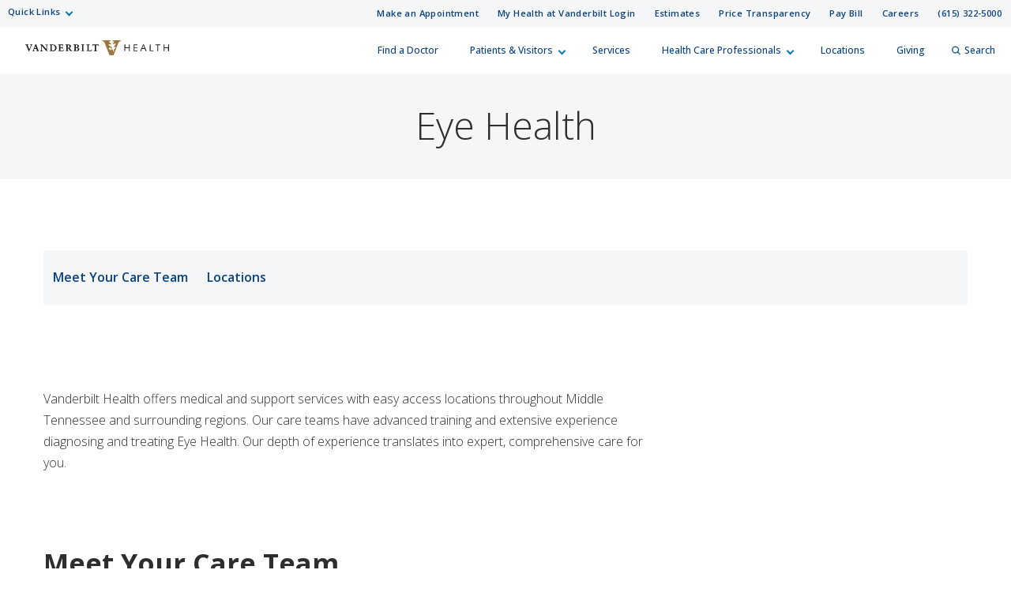

--- FILE ---
content_type: text/html; charset=utf-8
request_url: https://www.vanderbilthealth.com/condition/eye-health
body_size: 72359
content:
<!DOCTYPE html><html lang="en"><head><meta charSet="utf-8"/><meta name="viewport" content="width=device-width, initial-scale=1"/><link rel="preload" as="image" href="/sites/default/files/uploads/provider_images/Kammer-Jeffrey-Aaron-6249.jpg"/><link rel="preload" as="image" href="/sites/default/files/uploads/provider_images/Lou-Alina-216641.jpg"/><link rel="preload" as="image" href="/sites/default/files/uploads/provider_images/Podoll-Nathan-E-158600.jpg"/><link rel="preload" as="image" href="/sites/default/files/uploads/2022-09/vhan-logo.png"/><link rel="stylesheet" href="/_next/static/css/366177e2f5ba207a.css" nonce="Y2RlYWFkODgtYmNhMC00MGUwLThlZmUtYjhhMmY3NDNjZjYw" data-precedence="next"/><link rel="stylesheet" href="/_next/static/css/e2f915ff8352161a.css" nonce="Y2RlYWFkODgtYmNhMC00MGUwLThlZmUtYjhhMmY3NDNjZjYw" data-precedence="next"/><link rel="stylesheet" href="/_next/static/css/f9e4297fbc0ccf35.css" nonce="Y2RlYWFkODgtYmNhMC00MGUwLThlZmUtYjhhMmY3NDNjZjYw" data-precedence="next"/><link rel="preload" as="script" fetchPriority="low" nonce="Y2RlYWFkODgtYmNhMC00MGUwLThlZmUtYjhhMmY3NDNjZjYw" href="/_next/static/chunks/webpack-063fa551ed43ae2e.js"/><script src="/_next/static/chunks/4bd1b696-f785427dddbba9fb.js" async="" nonce="Y2RlYWFkODgtYmNhMC00MGUwLThlZmUtYjhhMmY3NDNjZjYw"></script><script src="/_next/static/chunks/1255-d271660abf95e684.js" async="" nonce="Y2RlYWFkODgtYmNhMC00MGUwLThlZmUtYjhhMmY3NDNjZjYw"></script><script src="/_next/static/chunks/main-app-8dd149ef2b1a9264.js" async="" nonce="Y2RlYWFkODgtYmNhMC00MGUwLThlZmUtYjhhMmY3NDNjZjYw"></script><script src="/_next/static/chunks/6f2c74c7-c36ea958e9714879.js" async="" nonce="Y2RlYWFkODgtYmNhMC00MGUwLThlZmUtYjhhMmY3NDNjZjYw"></script><script src="/_next/static/chunks/8154-046af7a2b9b080cf.js" async="" nonce="Y2RlYWFkODgtYmNhMC00MGUwLThlZmUtYjhhMmY3NDNjZjYw"></script><script src="/_next/static/chunks/6988-536bb748b87f6cfb.js" async="" nonce="Y2RlYWFkODgtYmNhMC00MGUwLThlZmUtYjhhMmY3NDNjZjYw"></script><script src="/_next/static/chunks/3752-f0f5d5d10101fd68.js" async="" nonce="Y2RlYWFkODgtYmNhMC00MGUwLThlZmUtYjhhMmY3NDNjZjYw"></script><script src="/_next/static/chunks/app/basic/%5Btype%5D/%5Bpage%5D/page-5a9dfbbeaed13e3d.js" async="" nonce="Y2RlYWFkODgtYmNhMC00MGUwLThlZmUtYjhhMmY3NDNjZjYw"></script><script src="/_next/static/chunks/4841-caf3aa9125d05f58.js" async="" nonce="Y2RlYWFkODgtYmNhMC00MGUwLThlZmUtYjhhMmY3NDNjZjYw"></script><script src="/_next/static/chunks/9604-12cfe13c62524549.js" async="" nonce="Y2RlYWFkODgtYmNhMC00MGUwLThlZmUtYjhhMmY3NDNjZjYw"></script><script src="/_next/static/chunks/app/layout-04b2c9c86aabf6a0.js" async="" nonce="Y2RlYWFkODgtYmNhMC00MGUwLThlZmUtYjhhMmY3NDNjZjYw"></script><script src="https://assets.adobedtm.com/0fdeaa586937/1777a177059f/launch-43ac0ae5ff97.min.js" nonce="Y2RlYWFkODgtYmNhMC00MGUwLThlZmUtYjhhMmY3NDNjZjYw" async=""></script><link rel="preload" href="https://myhealthatvanderbilt.com/MyChartPRD/Scripts/lib/Widget/widget_sdk.js" as="script" nonce="Y2RlYWFkODgtYmNhMC00MGUwLThlZmUtYjhhMmY3NDNjZjYw"/><meta name="next-size-adjust" content=""/><link rel="icon" href="/icons/vh-favicon.ico"/><title>Eye Health | Vanderbilt Health Nashville, TN</title><meta property="og:image" content="https://www.vanderbilthealth.com/img/vh_logo.png"/><meta property="twitter:image" content="https://www.vanderbilthealth.com/img/vh_logo.png"/><meta name="twitter:card" content="summary_large_image"/><meta name="description" content="Vanderbilt Health offers medical and support services with easy access locations throughout Middle Tennessee and surrounding regions. Our care teams have advanced training and extensive experience diagnosing and treating Eye Health. Our depth of experience translates into expert, comprehensive care for you."/><script src="/_next/static/chunks/polyfills-42372ed130431b0a.js" noModule="" nonce="Y2RlYWFkODgtYmNhMC00MGUwLThlZmUtYjhhMmY3NDNjZjYw"></script></head><body class="__className_f367f3"><div hidden=""><!--$--><!--/$--></div><div class="HeaderOrganism_header-container___Onlt"><div class="
        module__uCahImzsepiMhVv7LBNgz module__1nKii7fYCsdPGWV6eEE0fj
        module__2SJHmMQqaR6VY-Sm7Uu9uv
      "><a class="module__Zf3rGCj4SjyGohHwFNU9J module__1M_OXZ3Prva57Ry0LaId7Y" tabindex="0" href="#main-content">Skip to Main Content</a><a class="module__3I7PEkvdyAU7eQU4gzDBb module__xPYg5vZTqcOj8wXKPGUA-" tabindex="0" href="#footer">Skip to Footer</a><div class="module__1BJ9NnLJca4H-haVz52jFp"><div class="
        module__2UisNpHfH9YWnrSm8vSlMv module__2ztLVk8XWokPVw2s7UymSC
        module__2SJHmMQqaR6VY-Sm7Uu9uv
        module__39Zge6qcpdInhSOkpxGlqQ
      "><nav role="navigation"><div class="
          module__1qy2ngsjOcCEaYSfFNwIbg module__DkjwEnCc0-JllP7KBr_4e
          data-tracker-deskTopNavQuickLinksMenu
        "><div class="
        data-tracker-deskTopNavQuickLinksMenu
        module__2SP6GuoF7JqnErl3UV2o2- module__1e_Woyk-X4FbFgy_RAnE2p
        module__2SJHmMQqaR6VY-Sm7Uu9uv
      "><ul class="module__2OVctmilRV7mRRuOsvYZDn"><li class="module__1si8HgSda94Zwa0vlSamim module__w9J0fJxX9rPFBuCot0fr "><input class="" aria-hidden="true" id="quick-links-slideout" type="checkbox" name="quick-links-slideout"/><label aria-label="Quick Links menu (touch, click or tab to navigate the menu links)" tabindex="0" for="quick-links-slideout" class="data-tracker-quick-links-dropdown-button">Quick Links</label><ul class="module__2OVctmilRV7mRRuOsvYZDn module__3kQBKrZdURIdhebBdNmoHS module__gEkeEI-xpOeZbajTet3t0 dropDown"><li class="module__1si8HgSda94Zwa0vlSamim module__w9J0fJxX9rPFBuCot0fr "><a href="https://www.vumc.org/" target="_blank" rel="noopener" class="data-tracker-vanderbilt-university-medical-center-link">Vanderbilt University Medical Center</a></li><li class="module__1si8HgSda94Zwa0vlSamim module__w9J0fJxX9rPFBuCot0fr "><a href="https://www.childrenshospitalvanderbilt.org/" target="_blank" rel="noopener" class="data-tracker-monroe-carell-jr-childrens-hospital-at-vanderbilt-link">Monroe Carell Jr. Children’s Hospital at Vanderbilt</a></li><li class="module__1si8HgSda94Zwa0vlSamim module__w9J0fJxX9rPFBuCot0fr "><a href="https://myhealthwalkin.com/" target="_blank" rel="noopener" class="data-tracker-my-health-walkin-clinics-link">My Health Walk-In Clinics</a></li><li class="module__1si8HgSda94Zwa0vlSamim module__w9J0fJxX9rPFBuCot0fr "><a href="https://www.vanderbilthealth.com/hospital/vanderbilt-bedford-hospital" target="_self" rel="" class="data-tracker-vanderbilt-bedford-hospital-link">Vanderbilt Bedford Hospital</a></li><li class="module__1si8HgSda94Zwa0vlSamim module__w9J0fJxX9rPFBuCot0fr "><a href="https://www.vanderbilthealth.com/hospital/vanderbilt-tullahoma-harton-hospital" target="_self" rel="" class="data-tracker-vanderbilt-tullahomaharton-hospital-link">Vanderbilt Tullahoma-Harton Hospital</a></li><li class="module__1si8HgSda94Zwa0vlSamim module__w9J0fJxX9rPFBuCot0fr "><a href="https://www.vanderbilthealth.com/hospital/vanderbilt-wilson-county-hospital" target="_self" rel="" class="data-tracker-vanderbilt-wilson-county-hospital-link">Vanderbilt Wilson County Hospital</a></li></ul></li></ul></div><div class="
        data-tracker-deskTopNavSecondaryMenu
        module__2SP6GuoF7JqnErl3UV2o2- module__1e_Woyk-X4FbFgy_RAnE2p
        module__2SJHmMQqaR6VY-Sm7Uu9uv
      "><ul class="module__2OVctmilRV7mRRuOsvYZDn"><li class="module__1si8HgSda94Zwa0vlSamim module__w9J0fJxX9rPFBuCot0fr "><a href="#make_an_appointment" target="_self" rel="" class="data-tracker-make-an-appointment-link">Make an Appointment</a></li><li class="module__1si8HgSda94Zwa0vlSamim module__w9J0fJxX9rPFBuCot0fr "><a href="https://myhealthatvanderbilt.com/" target="_blank" rel="noopener" class="data-tracker-my-health-at-vanderbilt-login-link">My Health at Vanderbilt Login</a></li><li class="module__1si8HgSda94Zwa0vlSamim module__w9J0fJxX9rPFBuCot0fr "><a href="/information/estimates-and-price-transparency" target="_self" rel="" class="data-tracker-estimates-link">Estimates</a></li><li class="module__1si8HgSda94Zwa0vlSamim module__w9J0fJxX9rPFBuCot0fr "><a href="https://www.vumc.org/pricetransparency" target="_blank" rel="noopener" class="data-tracker-price-transparency-link">Price Transparency</a></li><li class="module__1si8HgSda94Zwa0vlSamim module__w9J0fJxX9rPFBuCot0fr "><a href="https://myhealthatvanderbilt.com/MyChartPRD/billing/guestpay/payasguest?&amp;mobile=0" target="_blank" rel="noopener" class="data-tracker-pay-bill-link">Pay Bill</a></li><li class="module__1si8HgSda94Zwa0vlSamim module__w9J0fJxX9rPFBuCot0fr "><a href="https://www.vumc.org/careers/" target="_blank" rel="noopener" class="data-tracker-careers-link">Careers</a></li><li class="module__1si8HgSda94Zwa0vlSamim module__w9J0fJxX9rPFBuCot0fr "><a href="tel:6153225000" target="_self" rel="" class="data-tracker-615-3225000-link">(615) 322-5000</a></li></ul></div></div><a class="
            module__I7mJdX3e-pRJYa532-08u
            data-tracker-desktopSiteLogo
          " href="/">Vanderbilt Health<span class="
          
          module__2SJHmMQqaR6VY-Sm7Uu9uv
          module__2vZF2B_mzgO1-EL4cUC8LW
          module__PeUJHvTe3EAaRtg8FMaor
        " style="max-width:182px" data-icon-type="logo_vanderbilt_health" data-icon="true"><svg aria-label="Vanderbilt Health logo" role="img" xmlns="http://www.w3.org/2000/svg" viewBox="0 0 199.49 21.06"><g><path id="V" class="vanderbiltHealthLogoLetter" style="color:#231f20;fill:#231f20" d="M53.88,139.42l-.47,0h-.19l-.6,0c-.28,0-.54,0-.79,0h0l-.69,0H51V140h.33c.61,0,.74.13.74.33a2,2,0,0,1-.17.7c-.07.19-1.68,4.27-2.07,5.26-.41-1-2.14-5.44-2.22-5.65a1.69,1.69,0,0,1-.11-.38c0-.1.16-.26.57-.26h.42v-.62h-.11l-.58,0h-.33l-1.05,0-1,0c-.31,0-.67,0-1,0h-.12V140h.25a.9.9,0,0,1,1,.69l3.43,8.34h.63l0-.06c.1-.22.53-1.26,1.37-3.31.68-1.66,2.1-5.12,2.17-5.25a.6.6,0,0,1,.61-.41H54v-.62h-.11Z" transform="translate(-44.25 -133.47)"></path><path id="A" class="vanderbiltHealthLogoLetter" style="color:#231f20;fill:#231f20" d="M62.49,147.79c-.14-.32-.27-.7-.4-1.07l-.09-.27v0c0-.05-.19-.52-2.39-6.71l-.12-.33c0-.1-.11-.1-.19-.09H59.1l-.32,0h0c-.2,0-.33,0-.63,0H58l0,.09c-.08.31-.26.81-.43,1.26l-.07.2-.17.47-2.11,6.07a1.1,1.1,0,0,1-1.05.78H54v.63h.29c.41,0,.83,0,1.25,0s1,0,1.38,0h.33v-.61H57c-.26,0-.88,0-.88-.37a2.24,2.24,0,0,1,.15-.58l.14-.42s.32-1,.4-1.29h2.83l.49,1.45a4.51,4.51,0,0,1,.26.92c0,.27-.49.29-.64.29h-.26v.6h.33c.55,0,1.12,0,1.7,0s1.1,0,1.61,0h.33v-.63h-.19A.73.73,0,0,1,62.49,147.79Zm-3.21-3.15H57.12c.17-.51.84-2.56,1.09-3.3Z" transform="translate(-44.25 -133.47)"></path><path id="N" class="vanderbiltHealthLogoLetter" style="color:#231f20;fill:#231f20" d="M74.92,139.45h-.1l-.8,0c-.31,0-.64,0-.92,0s-.61,0-.93,0h-.11V140h.4c.37,0,1,.15,1,1.13,0,.05,0,3.74,0,4.72l-5.72-6.44,0,0H67.7l-.59,0H67l-.51,0-.63,0h-.09l-.73,0H65V140h.28a1,1,0,0,1,.69.29,1.14,1.14,0,0,1,.32.82l0,5.56c0,1-.16,1.59-1,1.59h-.3v.59h.11l.86,0h0l.88,0,.84,0h0l.84,0h.11v-.62h-.33c-.85,0-1.1-.33-1.1-1.43,0,0,0-4.11,0-5.15l6.64,7.4h.68l0-.13a8.36,8.36,0,0,1-.08-1.32l0-6c0-1.57.58-1.57,1-1.57h.31v-.6h-.11Z" transform="translate(-44.25 -133.47)"></path><path id="D" class="vanderbiltHealthLogoLetter" style="color:#231f20;fill:#231f20" d="M86.26,140.71h0a5.82,5.82,0,0,0-3.92-1.29l-.8,0h-.06c-.39,0-.81,0-1.27,0s-1,0-1.42,0H78V140h.29c.55,0,.87.11.87.64v6.93c0,.6-.36.65-.8.65h-.3v.6h.11l.61,0h.15c.39,0,.87,0,1.36,0,1.08,0,2.11,0,2.4.05a4.69,4.69,0,0,0,3.52-1.28,4.8,4.8,0,0,0,1.5-3.47A4.4,4.4,0,0,0,86.26,140.71Zm-.64,3.66a4,4,0,0,1-.83,2.58A3.08,3.08,0,0,1,82.33,148c-.9,0-1.26-.09-1.26-.93v-6.83h.1a5.06,5.06,0,0,1,.68-.05,3.83,3.83,0,0,1,2.66.8A4.25,4.25,0,0,1,85.62,144.37Z" transform="translate(-44.25 -133.47)"></path><path id="E" class="vanderbiltHealthLogoLetter" style="color:#231f20;fill:#231f20" d="M96.94,146.58c-.19.71-.39,1.06-.74,1.24a4.06,4.06,0,0,1-1.62.17h0c-.93,0-1.5,0-1.5-.75v-2.89h1.51c.8,0,.87.33,1,1.13v.13l.59-.13v-.09c0-.53,0-1,0-1.43s0-.89,0-1.39v-.12h-.56v.1c-.08.7-.3.91-1,.91h-1.5V140.3h1.72c1.32,0,1.41.44,1.48,1.27v.13l.58-.15v-.09a14.67,14.67,0,0,1,0-1.75v-.29h-.11l-1.52,0h-.12l-1.75,0-1.89,0-1.4,0H90V140h.3c.54,0,.86.11.86.64v6.93c0,.56-.28.67-.77.67h-.3v.59h.11l1.35,0c.65,0,1.41,0,2.08,0s1.38,0,2,0h.12l1.34,0h.1v-.09l.11-.73a12.16,12.16,0,0,1,.23-1.32l0-.11-.58-.15Z" transform="translate(-44.25 -133.47)"></path><path id="R" class="vanderbiltHealthLogoLetter" style="color:#231f20;fill:#231f20" d="M108.1,147.52s-1.69-2.31-1.69-2.31a2.66,2.66,0,0,0-.75-.74,3,3,0,0,0,1.89-2.57,2.14,2.14,0,0,0-1-2,4.29,4.29,0,0,0-2.25-.5l-.8,0h-.26c-.34,0-.69,0-1.07,0s-.9,0-1.33,0h-.14l-.58,0H100V140h.35c.45,0,.82.07.82.9v6.71c0,.57-.58.62-.76.62h-.35v.59h.11l.95,0,.91,0,1.13,0h0l1.11,0h.11v-.62h-.35c-.6,0-1,0-1-.94v-2.53l.6,0a.55.55,0,0,1,.47.25c.31.48,1,1.6,2.18,3.09a1.85,1.85,0,0,0,1.7.72h1.49v-.59h-.1A1.32,1.32,0,0,1,108.1,147.52ZM105.56,142a2.11,2.11,0,0,1-.51,1.56,1.86,1.86,0,0,1-1.39.46l-.56,0v-3.71h.07a3.54,3.54,0,0,1,.57,0A1.67,1.67,0,0,1,105.56,142Z" transform="translate(-44.25 -133.47)"></path><path id="B" class="vanderbiltHealthLogoLetter" style="color:#231f20;fill:#231f20" d="M116.83,143.71a2.2,2.2,0,0,0,1.82-2.1,1.9,1.9,0,0,0-.71-1.56,3.85,3.85,0,0,0-2.41-.63l-1,0h-.06c-.36,0-.73,0-1.1,0s-.74,0-1.09,0h-.06l-.91,0h-.12V140h.3c.55,0,.87.11.87.64v6.93c0,.54-.32.64-.87.64h-.3v.62h.12l.88,0h.08c.43,0,.93,0,1.37,0s.88,0,1.28,0l1,0a3.49,3.49,0,0,0,2.27-.8,2.51,2.51,0,0,0,1-1.93,2.22,2.22,0,0,0-.69-1.64A3.13,3.13,0,0,0,116.83,143.71Zm-2-.28h-.54V140.2H115c.82,0,1.66.19,1.66,1.66C116.66,142.92,116.07,143.43,114.86,143.43Zm2.38,2.76a1.81,1.81,0,0,1-1.84,1.9c-.94,0-1.08-.14-1.08-1v-2.89l.73,0a2.46,2.46,0,0,1,1.58.47A1.89,1.89,0,0,1,117.24,146.19Z" transform="translate(-44.25 -133.47)"></path><path id="I" class="vanderbiltHealthLogoLetter" style="color:#231f20;fill:#231f20" d="M126,139.42l-.76,0H125l-1,0-1,0h-.07l-.87,0h-.11V140h.29c.55,0,.87.11.87.64v6.93c0,.54-.32.64-.87.64h-.29v.62H122l.87,0c.33,0,.72,0,1.07,0l1,0h0l1,0h.11v-.62h-.3c-.55,0-.87-.1-.87-.64v-6.93c0-.53.32-.64.87-.64h.3v-.62H126Z" transform="translate(-44.25 -133.47)"></path><path id="L" class="vanderbiltHealthLogoLetter" style="color:#231f20;fill:#231f20" d="M136.1,146.53a2.23,2.23,0,0,1-.35.79,1.69,1.69,0,0,1-1.16.62,8.19,8.19,0,0,1-1.57,0c-.48-.06-.69-.25-.69-.63v-6.7c0-.6.3-.6.79-.6h.44v-.62h-.11c-.32,0-.65,0-1,0h0c-.32,0-.66,0-1,0s-.7,0-1,0-.69,0-1.05,0h-.11V140h.3c.55,0,.88.11.88.64v6.8c0,.71-.42.77-.88.77h-.3v.62h.11l1.71,0h0l1.74,0,1.66,0h.05l1.62,0h.09l0-.09c.11-.5.19-.95.28-1.43l.17-.9h-.6Z" transform="translate(-44.25 -133.47)"></path><path id="T" class="vanderbiltHealthLogoLetter" style="color:#231f20;fill:#231f20" d="M145.88,139.39l-.29,0h-7a6.41,6.41,0,0,1-.7,0h-.07l-.49,0v.13a5.67,5.67,0,0,1,0,.79v.08l0,.14-.12,1v.1h.61l0-.08c.19-1,.22-1.1,1.12-1.11h1.78v6.89c0,1-.3,1-1,1h-.37v.62h.11l.9,0c.41,0,.9,0,1.34,0s.82,0,1.21,0h0l.91,0h.11v-.62h-.36c-.58,0-1-.07-1-1v-6.87h1.83c.82,0,.86.74.88,1.13v.14l.61-.16v-.08l0-1.06c0-.35,0-.66.05-.82v-.14l-.13,0Z" transform="translate(-44.25 -133.47)"></path></g><path id="OakleafV" class="vanderbiltHealthLogoLeaf" style="color:#99773d;fill:#99773d" d="M165.32,133.48v1.37h.54a2.68,2.68,0,0,1,1.58.29c.58.62-.18,1.18-.87,2.11-1.09,1.45-.41,2.4.31,1.89a18,18,0,0,1,1.75-1.19c.91-.44,1.5.72.55,2-.38.52-1.1,1.17-1.56,1.86s-.31,1.94.8,1.11c1.27-1,1.72.53.38,1.93s-2,2.28-1.63,3.44c.14.42.29.88.44,1.28a.17.17,0,0,0,0,.08l0,0a.21.21,0,0,0-.11,0h-.78c0-.11-.44-1.21-.88-2.39-.14-.35-.31-.6-1.16-.85l-.42-.13a.33.33,0,0,0-.32.06l-.55.4c-.51.37-.76.49-1,.44s-.25-.18-.25-.4v-.05a5.06,5.06,0,0,0,.57-1.28,5,5,0,0,0,.22-1.37l0-.05a.35.35,0,0,1,.42-.19c.21.08.36.31.58.9,0,.11.14.39.23.62a.33.33,0,0,0,.28.25h0l.71.22s.06,0,.07,0l.06-.05a.23.23,0,0,1-.06-.07l-.55-1.51a3.28,3.28,0,0,0-1.27-1.83c-.65-.46-1.64-.82-2.21-1.15-1.72-1-1.43-2.39-.45-2.34a8.51,8.51,0,0,1,1.84.56c1,.39,1.08-.91-.28-1.91-1.74-1.27-2.06-1.93-1.66-2.45.22-.27.81-.28,1.4-.27h.48v-1.37H151.16v1.38a6.3,6.3,0,0,1,.85,0c1,.08,1.68.55,2.44,2.5.67,1.76,6.16,15.67,6.72,17.15h5.57c.47-1.23,5.84-15,6.71-17.2.78-2,1.61-2.35,2.53-2.43.22,0,.49,0,.72,0v-1.39Zm-4.09,12.88c-.73-.26-1-.49-1.09-1.24a3.53,3.53,0,0,1,0-.45s.15-.22.27-.36c.48-.59.84-.62,1.59-.44l.65.14a4.41,4.41,0,0,1-.21,1.34,5,5,0,0,1-.56,1.25Z" transform="translate(-44.25 -133.47)"></path><g id="Health"><path id="H" class="vanderbiltHealthLogoLetter" style="color:#231f20;fill:#231f20" d="M181.88,139.39h1.19l0,4.18h5.07l.05-4.18h1.18l-.08,9.41h-1.18l0-4.26H183L183,148.8H181.8Z" transform="translate(-44.25 -133.47)"></path><path id="E-2" data-name="E" class="vanderbiltHealthLogoLetter" style="color:#231f20;fill:#231f20" d="M194.78,139.39l-.09,9.41h5.14v-1h-4c0-.21,0-3.2,0-3.41h4v-1h-4c0-.21,0-2.93,0-3.13h4v-1h-5.06Z" transform="translate(-44.25 -133.47)"></path><path id="A-2" data-name="A" class="vanderbiltHealthLogoLetter" style="color:#231f20;fill:#231f20" d="M207.74,139.39h1.11l3.74,9.22-1.17.38-1.28-3.32h-3.88L204.88,149l-1.09-.34Zm.53,1.06h0l-1.58,4.24h3.09Z" transform="translate(-44.25 -133.47)"></path><path id="L-2" data-name="L" class="vanderbiltHealthLogoLetter" style="color:#231f20;fill:#231f20" d="M217,148.8l.08-9.41h1.17l-.08,8.43h4v1Z" transform="translate(-44.25 -133.47)"></path><path id="T-2" data-name="T" class="vanderbiltHealthLogoLetter" style="color:#231f20;fill:#231f20" d="M224.85,139.39v1h2.9c0,.23-.07,8.44-.07,8.44h1.08s.07-8.22.07-8.44h2.9v-1h-6.88Z" transform="translate(-44.25 -133.47)"></path><path id="H-2" data-name="H" class="vanderbiltHealthLogoLetter" style="color:#231f20;fill:#231f20" d="M236.29,139.39h1.19l0,4.18h5.07l.05-4.18h1.19l-.09,9.41h-1.18l0-4.26h-5.07l0,4.26h-1.19Z" transform="translate(-44.25 -133.47)"></path></g></svg></span></a><div class="module__37wnfRpwJ9oO_cj731MUmf module__su_JcY0rpmRX1f01uj-Aj"><div class="
          data-tracker-deskTopNavPrimaryMenu
          module__2nWlN-IKI0w5Gf_oXw1jLa module__2XJ0GSh02l4f_Qk-Uv5wYw
          module__2SJHmMQqaR6VY-Sm7Uu9uv
        "><ul id="PrimaryNavTopMenu" class="module__3Gas0g-TkA94zhL42psPkh module__1v1_BVnSLfcwLgP0-kDHMA"><li class="module__2Qq7qWbfQllLbMEjcKO51e module__247X9684xcvPvRjbpNKxxg"></li><li class="module__2Qq7qWbfQllLbMEjcKO51e module__247X9684xcvPvRjbpNKxxg"><a href="/doctors" target="_self" rel="" class="data-tracker-find-a-doctor-slideout" data-toggle="">Find a Doctor</a></li><li class="module__2Qq7qWbfQllLbMEjcKO51e module__247X9684xcvPvRjbpNKxxg"><button class="" data-target="patients--visitors-slideout" aria-label="Patients &amp; Visitors menu (touch, click or press the spacebar or enter/return key to reveal and focus on submenu items)" tabindex="0">Patients &amp; Visitors</button></li><li class="module__2Qq7qWbfQllLbMEjcKO51e module__247X9684xcvPvRjbpNKxxg"><a href="/services-we-offer" target="_self" rel="" class="data-tracker-services-slideout" data-toggle="">Services</a></li><li class="module__2Qq7qWbfQllLbMEjcKO51e module__247X9684xcvPvRjbpNKxxg"><button class="" data-target="health-care-professionals-slideout" aria-label="Health Care Professionals menu (touch, click or press the spacebar or enter/return key to reveal and focus on submenu items)" tabindex="0">Health Care Professionals</button></li><li class="module__2Qq7qWbfQllLbMEjcKO51e module__247X9684xcvPvRjbpNKxxg"><a href="/locations-and-directions" target="_self" rel="" class="data-tracker-locations-slideout" data-toggle="">Locations</a></li><li class="module__2Qq7qWbfQllLbMEjcKO51e module__247X9684xcvPvRjbpNKxxg"><a href="https://www.vanderbilthealth.org/vanderbilt-university-medical-center-giving?c_src=VHcom&amp;utm_source=VHCOM&amp;utm_medium=website&amp;utm_campaign=uppernav&amp;utm_content=homepg" target="_blank" rel="noopener" class="data-tracker-giving-slideout" data-toggle="">Giving</a></li><li class="module__2Qq7qWbfQllLbMEjcKO51e module__247X9684xcvPvRjbpNKxxg"><button data-target="desktopSearchFormSlideout" class="
                data-tracker-desktop-topnav-search-button
                
                searchButton
              "><span class="
          
          module__2SJHmMQqaR6VY-Sm7Uu9uv
          module__2vZF2B_mzgO1-EL4cUC8LW
          module__PeUJHvTe3EAaRtg8FMaor
        " style="max-width:11px" data-icon-type="search" data-icon="true"><svg style="stroke:#0e5981;stroke-width:2px" xmlns="http://www.w3.org/2000/svg" viewBox="0 0 16.281 16.281" aria-label="search" role="img"><g><line class="a" style="stroke:#0e5981;stroke-width:2px" x2="4.604" y2="4.604" transform="translate(10.971 10.971)"></line><g class="a" style="stroke:#0e5981;stroke-width:2px"><circle class="b" style="stroke:none;fill:none" cx="6.814" cy="6.814" r="6.814"></circle><circle class="c" style="fill:none" cx="6.814" cy="6.814" r="5.814"></circle></g></g></svg></span>Search</button></li></ul><ul id="PrimaryNavSlideOutMenu" class="module__1HF2nGI_laXt8NGBFZP2OY module__3Kvl7MtsAVEAm_OwIRNlhh"><li class="slideOutMenu module__2bxSFPXDtgvN9d5AFEHWo module__-nFmMMRhqZN4A8eOHlLIv " id="patients--visitors-slideout" tabindex="-1"><div class="
        data-tracker-general-information-submenu
        module__3lmHNJo_yqty-XI4JEty7i module__1v4IWxfMNWEOM-6hO8Z53m
        module__2SJHmMQqaR6VY-Sm7Uu9uv
      "><ul class="module__13HG0bPYDSb7E0b2J1eZSn module__35oBIfBh56ydj7tZ2bUYJ1 data-tracker-slideOutMenu-menu"><li class="module__1ljDITU36fEMzZ4veK_1vW module__3OGVzirUoUNlr32nOqNijX "><div class="h3">General Information</div><ul class="module__13HG0bPYDSb7E0b2J1eZSn module__35oBIfBh56ydj7tZ2bUYJ1
                hiddenMenuLabel
                 data-tracker-slideOutMenu-menu"><li class="module__1ljDITU36fEMzZ4veK_1vW module__3OGVzirUoUNlr32nOqNijX "><a href="/vanderbilt-health/information/patient-and-visitor-information" target="_self" rel="" tabindex="0" class="data-tracker-patient-and-visitor-information-link" data-toggle="">Patient and Visitor Information</a></li><li class="module__1ljDITU36fEMzZ4veK_1vW module__3OGVzirUoUNlr32nOqNijX "><a href="/vanderbilt-health/information/visitor-policies-vanderbilt-hospitals-and-clinics" target="_self" rel="" tabindex="0" class="data-tracker-visitor-policies-link" data-toggle="">Visitor Policies</a></li><li class="module__1ljDITU36fEMzZ4veK_1vW module__3OGVzirUoUNlr32nOqNijX "><a href="/#insuranceModal-vanderbilt-health" target="_self" rel="" tabindex="0" class="data-tracker-accepted-insurance-plans-link" data-toggle="modal">Accepted Insurance Plans</a></li><li class="module__1ljDITU36fEMzZ4veK_1vW module__3OGVzirUoUNlr32nOqNijX "><a href="/vanderbilt-health/information/guide-billing" target="_self" rel="" tabindex="0" class="data-tracker-guide-to-billing-link" data-toggle="">Guide to Billing</a></li><li class="module__1ljDITU36fEMzZ4veK_1vW module__3OGVzirUoUNlr32nOqNijX "><a href="/vanderbilt-health/information/estimates-and-price-transparency" target="_self" rel="" tabindex="0" class="data-tracker-estimate-your-costs-link" data-toggle="">Estimate Your Costs</a></li><li class="module__1ljDITU36fEMzZ4veK_1vW module__3OGVzirUoUNlr32nOqNijX "><a href="/childrens-hospital/information/medical-record-information" target="_self" rel="" tabindex="0" class="data-tracker-medical-records-link" data-toggle="">Medical Records</a></li><li class="module__1ljDITU36fEMzZ4veK_1vW module__3OGVzirUoUNlr32nOqNijX "><a href="https://www.vumc.org/information-privacy-security/notice-privacy-practices" target="_blank" rel="noopener" tabindex="0" class="data-tracker-notice-of-privacy-practices-link" data-toggle="">Notice of Privacy Practices</a></li></ul></li></ul></div><div class="
        data-tracker-how-can-we-help-submenu
        module__3lmHNJo_yqty-XI4JEty7i module__1v4IWxfMNWEOM-6hO8Z53m
        module__2SJHmMQqaR6VY-Sm7Uu9uv
      "><ul class="module__13HG0bPYDSb7E0b2J1eZSn module__35oBIfBh56ydj7tZ2bUYJ1 data-tracker-slideOutMenu-menu"><li class="module__1ljDITU36fEMzZ4veK_1vW module__3OGVzirUoUNlr32nOqNijX "><div class="h3">How Can We Help?</div><ul class="module__13HG0bPYDSb7E0b2J1eZSn module__35oBIfBh56ydj7tZ2bUYJ1
                hiddenMenuLabel
                 data-tracker-slideOutMenu-menu"><li class="module__1ljDITU36fEMzZ4veK_1vW module__3OGVzirUoUNlr32nOqNijX menuButtonItem"><a class="
        module__144uBo4t3Q1wVJ-YbDXxrb module__ZsTeinF8h9LipiMqWCBuL
        
      " href="tel:6153225000" target="_self" tabindex="-1"><button class="
        data-tracker-615-3225000-button
        module__2SJHmMQqaR6VY-Sm7Uu9uv
        module__di2Az7TvAHksDXGVxfVtZ module__2iMoF9X2o0C7B51CRzMDRn
        
        module__V5iu7wpp-XorSmeuyrZxM
        
        
        primary
      " tabindex="0"><span class="">(615) 322-5000</span></button></a></li><li class="module__1ljDITU36fEMzZ4veK_1vW module__3OGVzirUoUNlr32nOqNijX "><a href="/vanderbilt-health/information/patient-relations" target="_self" rel="" tabindex="0" class="data-tracker-patient-relations-link" data-toggle="">Patient Relations</a></li><li class="module__1ljDITU36fEMzZ4veK_1vW module__3OGVzirUoUNlr32nOqNijX "><a href="/vanderbilt-health/information/guest-services" target="_self" rel="" tabindex="0" class="data-tracker-guest-services-link" data-toggle="">Guest Services</a></li><li class="module__1ljDITU36fEMzZ4veK_1vW module__3OGVzirUoUNlr32nOqNijX "><a href="/vanderbilt-health/information/financial-assistance" target="_self" rel="" tabindex="0" class="data-tracker-financial-assistance-link" data-toggle="">Financial Assistance</a></li><li class="module__1ljDITU36fEMzZ4veK_1vW module__3OGVzirUoUNlr32nOqNijX "><a href="/vanderbilt-health/information/integrity-line" target="_self" rel="" tabindex="0" class="data-tracker-integrity-line-link" data-toggle="">Integrity Line</a></li></ul></li></ul></div></li><li class="slideOutMenu module__2bxSFPXDtgvN9d5AFEHWo module__-nFmMMRhqZN4A8eOHlLIv " id="health-care-professionals-slideout" tabindex="-1"><div class="
        data-tracker-health-care-professionals-submenu
        module__3lmHNJo_yqty-XI4JEty7i module__1v4IWxfMNWEOM-6hO8Z53m
        module__2SJHmMQqaR6VY-Sm7Uu9uv
      "><ul class="module__13HG0bPYDSb7E0b2J1eZSn module__35oBIfBh56ydj7tZ2bUYJ1 data-tracker-slideOutMenu-menu"><li class="module__1ljDITU36fEMzZ4veK_1vW module__3OGVzirUoUNlr32nOqNijX "><div class="h3">Health Care Professionals</div><ul class="module__13HG0bPYDSb7E0b2J1eZSn module__35oBIfBh56ydj7tZ2bUYJ1
                hiddenMenuLabel
                 data-tracker-slideOutMenu-menu"><li class="module__1ljDITU36fEMzZ4veK_1vW module__3OGVzirUoUNlr32nOqNijX "><a href="/healthcare-professionals/referring-providers" target="_self" rel="" tabindex="0" class="data-tracker-how-to-refer-a-patient-link" data-toggle="">How to Refer a Patient</a></li><li class="module__1ljDITU36fEMzZ4veK_1vW module__3OGVzirUoUNlr32nOqNijX "><a href="/referral-directory" target="_self" rel="" tabindex="0" class="data-tracker-physician-referral-directory-link" data-toggle="">Physician Referral Directory</a></li><li class="module__1ljDITU36fEMzZ4veK_1vW module__3OGVzirUoUNlr32nOqNijX "><a href="https://www.vumc.org/oor/" target="_blank" rel="noopener" tabindex="0" class="data-tracker-research-and-training-resources-link" data-toggle="">Research and Training Resources</a></li><li class="module__1ljDITU36fEMzZ4veK_1vW module__3OGVzirUoUNlr32nOqNijX "><a href="https://discoveries.vanderbilthealth.com/" target="_blank" rel="noopener" tabindex="0" class="data-tracker-discoveries-in-medicine-link" data-toggle="">Discoveries in Medicine</a></li></ul></li></ul></div><div class="
        data-tracker-referral-number-submenu
        module__3lmHNJo_yqty-XI4JEty7i module__1v4IWxfMNWEOM-6hO8Z53m
        module__2SJHmMQqaR6VY-Sm7Uu9uv
      "><ul class="module__13HG0bPYDSb7E0b2J1eZSn module__35oBIfBh56ydj7tZ2bUYJ1 data-tracker-slideOutMenu-menu"><li class="module__1ljDITU36fEMzZ4veK_1vW module__3OGVzirUoUNlr32nOqNijX "><div class="h3">Referral Number</div><ul class="module__13HG0bPYDSb7E0b2J1eZSn module__35oBIfBh56ydj7tZ2bUYJ1
                hiddenMenuLabel
                 data-tracker-slideOutMenu-menu"><li class="module__1ljDITU36fEMzZ4veK_1vW module__3OGVzirUoUNlr32nOqNijX menuButtonItem"><a class="
        module__144uBo4t3Q1wVJ-YbDXxrb module__ZsTeinF8h9LipiMqWCBuL
        
      " href="tel:6153434444" target="_self" tabindex="-1"><button class="
        data-tracker-615-3434444-button
        module__2SJHmMQqaR6VY-Sm7Uu9uv
        module__di2Az7TvAHksDXGVxfVtZ module__2iMoF9X2o0C7B51CRzMDRn
        
        module__V5iu7wpp-XorSmeuyrZxM
        
        
        primary
      " tabindex="0"><span class="">(615) 343-4444</span></button></a></li></ul></li></ul></div></li><li id="desktopSearchFormSlideout" tabindex="0" class="
              desktopSearchFormSlideout
              slideOutMenu
              module__2bxSFPXDtgvN9d5AFEHWo module__-nFmMMRhqZN4A8eOHlLIv
              
            "><div class="desktopGlobalSearchContainer"><div class="h4"><span>What are you looking for?</span></div><form class="desktopGlobalSearchForm" id="DesktopGlobalSearchForm" role="search" action="/search"><span class="
        module__2RBiZjbwWHEuIDPsxrjglD
        module__2SJHmMQqaR6VY-Sm7Uu9uv
        module__38rqTmrcmE8h1Vk081K2-O
        module__t5Zwct0oK27DSeqvRqnTc"><input class="
          module__196GUGkbukQ-xLtKw90sa7
          module__29rLlZGVyyFLcGx_gmqKVc
        " id="DesktopGlobalSearch" type="search" aria-label="Search Input" autoComplete="off" placeholder="I&#x27;m looking for..." name="query"/></span><button type="submit" form="DesktopGlobalSearchForm" value="Search" class="
        data-tracker-desktopSearchButton
        module__2SJHmMQqaR6VY-Sm7Uu9uv
        module__di2Az7TvAHksDXGVxfVtZ module__2iMoF9X2o0C7B51CRzMDRn
        
        module__V5iu7wpp-XorSmeuyrZxM
        
        
        primary
      " tabindex="0" style="width:200px"><span class="">Search</span></button></form></div></li></ul></div></div></nav></div></div><div class="module__ZK94cvlQN4FT_drq0WPa"><div class="
        data-tracker-mobileHamburgerMenu
        module__2xIsxIikHmUkPdh6AuKt8I module__2Y_fbfZRhl5rEP3y6RjJ4o
        module__2SJHmMQqaR6VY-Sm7Uu9uv
        module__2F1GrEE7UcQoE7asSO5jxr
      "><div id="MobileHeaderBarContainer" class="
          module__1pE-lg2rpi5LFkP4hJWA6C module__Hh4JXXCsIe1F49uZ7UmVx
        "><a class="
            data-tracker-mobileSiteLogo
            module__M7kQHjqvxUbl0JNhyj4Hz module__3R1RSy9fKpEkFAFDOvK0GN
          " href="/">Vanderbilt Health<span class="
          
          module__2SJHmMQqaR6VY-Sm7Uu9uv
          module__2vZF2B_mzgO1-EL4cUC8LW
          module__PeUJHvTe3EAaRtg8FMaor
        " style="max-width:182px" data-icon-type="logo_vanderbilt_health" data-icon="true"><svg aria-label="Vanderbilt Health logo" role="img" xmlns="http://www.w3.org/2000/svg" viewBox="0 0 199.49 21.06"><g><path id="V" class="vanderbiltHealthLogoLetter" style="color:#231f20;fill:#231f20" d="M53.88,139.42l-.47,0h-.19l-.6,0c-.28,0-.54,0-.79,0h0l-.69,0H51V140h.33c.61,0,.74.13.74.33a2,2,0,0,1-.17.7c-.07.19-1.68,4.27-2.07,5.26-.41-1-2.14-5.44-2.22-5.65a1.69,1.69,0,0,1-.11-.38c0-.1.16-.26.57-.26h.42v-.62h-.11l-.58,0h-.33l-1.05,0-1,0c-.31,0-.67,0-1,0h-.12V140h.25a.9.9,0,0,1,1,.69l3.43,8.34h.63l0-.06c.1-.22.53-1.26,1.37-3.31.68-1.66,2.1-5.12,2.17-5.25a.6.6,0,0,1,.61-.41H54v-.62h-.11Z" transform="translate(-44.25 -133.47)"></path><path id="A" class="vanderbiltHealthLogoLetter" style="color:#231f20;fill:#231f20" d="M62.49,147.79c-.14-.32-.27-.7-.4-1.07l-.09-.27v0c0-.05-.19-.52-2.39-6.71l-.12-.33c0-.1-.11-.1-.19-.09H59.1l-.32,0h0c-.2,0-.33,0-.63,0H58l0,.09c-.08.31-.26.81-.43,1.26l-.07.2-.17.47-2.11,6.07a1.1,1.1,0,0,1-1.05.78H54v.63h.29c.41,0,.83,0,1.25,0s1,0,1.38,0h.33v-.61H57c-.26,0-.88,0-.88-.37a2.24,2.24,0,0,1,.15-.58l.14-.42s.32-1,.4-1.29h2.83l.49,1.45a4.51,4.51,0,0,1,.26.92c0,.27-.49.29-.64.29h-.26v.6h.33c.55,0,1.12,0,1.7,0s1.1,0,1.61,0h.33v-.63h-.19A.73.73,0,0,1,62.49,147.79Zm-3.21-3.15H57.12c.17-.51.84-2.56,1.09-3.3Z" transform="translate(-44.25 -133.47)"></path><path id="N" class="vanderbiltHealthLogoLetter" style="color:#231f20;fill:#231f20" d="M74.92,139.45h-.1l-.8,0c-.31,0-.64,0-.92,0s-.61,0-.93,0h-.11V140h.4c.37,0,1,.15,1,1.13,0,.05,0,3.74,0,4.72l-5.72-6.44,0,0H67.7l-.59,0H67l-.51,0-.63,0h-.09l-.73,0H65V140h.28a1,1,0,0,1,.69.29,1.14,1.14,0,0,1,.32.82l0,5.56c0,1-.16,1.59-1,1.59h-.3v.59h.11l.86,0h0l.88,0,.84,0h0l.84,0h.11v-.62h-.33c-.85,0-1.1-.33-1.1-1.43,0,0,0-4.11,0-5.15l6.64,7.4h.68l0-.13a8.36,8.36,0,0,1-.08-1.32l0-6c0-1.57.58-1.57,1-1.57h.31v-.6h-.11Z" transform="translate(-44.25 -133.47)"></path><path id="D" class="vanderbiltHealthLogoLetter" style="color:#231f20;fill:#231f20" d="M86.26,140.71h0a5.82,5.82,0,0,0-3.92-1.29l-.8,0h-.06c-.39,0-.81,0-1.27,0s-1,0-1.42,0H78V140h.29c.55,0,.87.11.87.64v6.93c0,.6-.36.65-.8.65h-.3v.6h.11l.61,0h.15c.39,0,.87,0,1.36,0,1.08,0,2.11,0,2.4.05a4.69,4.69,0,0,0,3.52-1.28,4.8,4.8,0,0,0,1.5-3.47A4.4,4.4,0,0,0,86.26,140.71Zm-.64,3.66a4,4,0,0,1-.83,2.58A3.08,3.08,0,0,1,82.33,148c-.9,0-1.26-.09-1.26-.93v-6.83h.1a5.06,5.06,0,0,1,.68-.05,3.83,3.83,0,0,1,2.66.8A4.25,4.25,0,0,1,85.62,144.37Z" transform="translate(-44.25 -133.47)"></path><path id="E" class="vanderbiltHealthLogoLetter" style="color:#231f20;fill:#231f20" d="M96.94,146.58c-.19.71-.39,1.06-.74,1.24a4.06,4.06,0,0,1-1.62.17h0c-.93,0-1.5,0-1.5-.75v-2.89h1.51c.8,0,.87.33,1,1.13v.13l.59-.13v-.09c0-.53,0-1,0-1.43s0-.89,0-1.39v-.12h-.56v.1c-.08.7-.3.91-1,.91h-1.5V140.3h1.72c1.32,0,1.41.44,1.48,1.27v.13l.58-.15v-.09a14.67,14.67,0,0,1,0-1.75v-.29h-.11l-1.52,0h-.12l-1.75,0-1.89,0-1.4,0H90V140h.3c.54,0,.86.11.86.64v6.93c0,.56-.28.67-.77.67h-.3v.59h.11l1.35,0c.65,0,1.41,0,2.08,0s1.38,0,2,0h.12l1.34,0h.1v-.09l.11-.73a12.16,12.16,0,0,1,.23-1.32l0-.11-.58-.15Z" transform="translate(-44.25 -133.47)"></path><path id="R" class="vanderbiltHealthLogoLetter" style="color:#231f20;fill:#231f20" d="M108.1,147.52s-1.69-2.31-1.69-2.31a2.66,2.66,0,0,0-.75-.74,3,3,0,0,0,1.89-2.57,2.14,2.14,0,0,0-1-2,4.29,4.29,0,0,0-2.25-.5l-.8,0h-.26c-.34,0-.69,0-1.07,0s-.9,0-1.33,0h-.14l-.58,0H100V140h.35c.45,0,.82.07.82.9v6.71c0,.57-.58.62-.76.62h-.35v.59h.11l.95,0,.91,0,1.13,0h0l1.11,0h.11v-.62h-.35c-.6,0-1,0-1-.94v-2.53l.6,0a.55.55,0,0,1,.47.25c.31.48,1,1.6,2.18,3.09a1.85,1.85,0,0,0,1.7.72h1.49v-.59h-.1A1.32,1.32,0,0,1,108.1,147.52ZM105.56,142a2.11,2.11,0,0,1-.51,1.56,1.86,1.86,0,0,1-1.39.46l-.56,0v-3.71h.07a3.54,3.54,0,0,1,.57,0A1.67,1.67,0,0,1,105.56,142Z" transform="translate(-44.25 -133.47)"></path><path id="B" class="vanderbiltHealthLogoLetter" style="color:#231f20;fill:#231f20" d="M116.83,143.71a2.2,2.2,0,0,0,1.82-2.1,1.9,1.9,0,0,0-.71-1.56,3.85,3.85,0,0,0-2.41-.63l-1,0h-.06c-.36,0-.73,0-1.1,0s-.74,0-1.09,0h-.06l-.91,0h-.12V140h.3c.55,0,.87.11.87.64v6.93c0,.54-.32.64-.87.64h-.3v.62h.12l.88,0h.08c.43,0,.93,0,1.37,0s.88,0,1.28,0l1,0a3.49,3.49,0,0,0,2.27-.8,2.51,2.51,0,0,0,1-1.93,2.22,2.22,0,0,0-.69-1.64A3.13,3.13,0,0,0,116.83,143.71Zm-2-.28h-.54V140.2H115c.82,0,1.66.19,1.66,1.66C116.66,142.92,116.07,143.43,114.86,143.43Zm2.38,2.76a1.81,1.81,0,0,1-1.84,1.9c-.94,0-1.08-.14-1.08-1v-2.89l.73,0a2.46,2.46,0,0,1,1.58.47A1.89,1.89,0,0,1,117.24,146.19Z" transform="translate(-44.25 -133.47)"></path><path id="I" class="vanderbiltHealthLogoLetter" style="color:#231f20;fill:#231f20" d="M126,139.42l-.76,0H125l-1,0-1,0h-.07l-.87,0h-.11V140h.29c.55,0,.87.11.87.64v6.93c0,.54-.32.64-.87.64h-.29v.62H122l.87,0c.33,0,.72,0,1.07,0l1,0h0l1,0h.11v-.62h-.3c-.55,0-.87-.1-.87-.64v-6.93c0-.53.32-.64.87-.64h.3v-.62H126Z" transform="translate(-44.25 -133.47)"></path><path id="L" class="vanderbiltHealthLogoLetter" style="color:#231f20;fill:#231f20" d="M136.1,146.53a2.23,2.23,0,0,1-.35.79,1.69,1.69,0,0,1-1.16.62,8.19,8.19,0,0,1-1.57,0c-.48-.06-.69-.25-.69-.63v-6.7c0-.6.3-.6.79-.6h.44v-.62h-.11c-.32,0-.65,0-1,0h0c-.32,0-.66,0-1,0s-.7,0-1,0-.69,0-1.05,0h-.11V140h.3c.55,0,.88.11.88.64v6.8c0,.71-.42.77-.88.77h-.3v.62h.11l1.71,0h0l1.74,0,1.66,0h.05l1.62,0h.09l0-.09c.11-.5.19-.95.28-1.43l.17-.9h-.6Z" transform="translate(-44.25 -133.47)"></path><path id="T" class="vanderbiltHealthLogoLetter" style="color:#231f20;fill:#231f20" d="M145.88,139.39l-.29,0h-7a6.41,6.41,0,0,1-.7,0h-.07l-.49,0v.13a5.67,5.67,0,0,1,0,.79v.08l0,.14-.12,1v.1h.61l0-.08c.19-1,.22-1.1,1.12-1.11h1.78v6.89c0,1-.3,1-1,1h-.37v.62h.11l.9,0c.41,0,.9,0,1.34,0s.82,0,1.21,0h0l.91,0h.11v-.62h-.36c-.58,0-1-.07-1-1v-6.87h1.83c.82,0,.86.74.88,1.13v.14l.61-.16v-.08l0-1.06c0-.35,0-.66.05-.82v-.14l-.13,0Z" transform="translate(-44.25 -133.47)"></path></g><path id="OakleafV" class="vanderbiltHealthLogoLeaf" style="color:#99773d;fill:#99773d" d="M165.32,133.48v1.37h.54a2.68,2.68,0,0,1,1.58.29c.58.62-.18,1.18-.87,2.11-1.09,1.45-.41,2.4.31,1.89a18,18,0,0,1,1.75-1.19c.91-.44,1.5.72.55,2-.38.52-1.1,1.17-1.56,1.86s-.31,1.94.8,1.11c1.27-1,1.72.53.38,1.93s-2,2.28-1.63,3.44c.14.42.29.88.44,1.28a.17.17,0,0,0,0,.08l0,0a.21.21,0,0,0-.11,0h-.78c0-.11-.44-1.21-.88-2.39-.14-.35-.31-.6-1.16-.85l-.42-.13a.33.33,0,0,0-.32.06l-.55.4c-.51.37-.76.49-1,.44s-.25-.18-.25-.4v-.05a5.06,5.06,0,0,0,.57-1.28,5,5,0,0,0,.22-1.37l0-.05a.35.35,0,0,1,.42-.19c.21.08.36.31.58.9,0,.11.14.39.23.62a.33.33,0,0,0,.28.25h0l.71.22s.06,0,.07,0l.06-.05a.23.23,0,0,1-.06-.07l-.55-1.51a3.28,3.28,0,0,0-1.27-1.83c-.65-.46-1.64-.82-2.21-1.15-1.72-1-1.43-2.39-.45-2.34a8.51,8.51,0,0,1,1.84.56c1,.39,1.08-.91-.28-1.91-1.74-1.27-2.06-1.93-1.66-2.45.22-.27.81-.28,1.4-.27h.48v-1.37H151.16v1.38a6.3,6.3,0,0,1,.85,0c1,.08,1.68.55,2.44,2.5.67,1.76,6.16,15.67,6.72,17.15h5.57c.47-1.23,5.84-15,6.71-17.2.78-2,1.61-2.35,2.53-2.43.22,0,.49,0,.72,0v-1.39Zm-4.09,12.88c-.73-.26-1-.49-1.09-1.24a3.53,3.53,0,0,1,0-.45s.15-.22.27-.36c.48-.59.84-.62,1.59-.44l.65.14a4.41,4.41,0,0,1-.21,1.34,5,5,0,0,1-.56,1.25Z" transform="translate(-44.25 -133.47)"></path><g id="Health"><path id="H" class="vanderbiltHealthLogoLetter" style="color:#231f20;fill:#231f20" d="M181.88,139.39h1.19l0,4.18h5.07l.05-4.18h1.18l-.08,9.41h-1.18l0-4.26H183L183,148.8H181.8Z" transform="translate(-44.25 -133.47)"></path><path id="E-2" data-name="E" class="vanderbiltHealthLogoLetter" style="color:#231f20;fill:#231f20" d="M194.78,139.39l-.09,9.41h5.14v-1h-4c0-.21,0-3.2,0-3.41h4v-1h-4c0-.21,0-2.93,0-3.13h4v-1h-5.06Z" transform="translate(-44.25 -133.47)"></path><path id="A-2" data-name="A" class="vanderbiltHealthLogoLetter" style="color:#231f20;fill:#231f20" d="M207.74,139.39h1.11l3.74,9.22-1.17.38-1.28-3.32h-3.88L204.88,149l-1.09-.34Zm.53,1.06h0l-1.58,4.24h3.09Z" transform="translate(-44.25 -133.47)"></path><path id="L-2" data-name="L" class="vanderbiltHealthLogoLetter" style="color:#231f20;fill:#231f20" d="M217,148.8l.08-9.41h1.17l-.08,8.43h4v1Z" transform="translate(-44.25 -133.47)"></path><path id="T-2" data-name="T" class="vanderbiltHealthLogoLetter" style="color:#231f20;fill:#231f20" d="M224.85,139.39v1h2.9c0,.23-.07,8.44-.07,8.44h1.08s.07-8.22.07-8.44h2.9v-1h-6.88Z" transform="translate(-44.25 -133.47)"></path><path id="H-2" data-name="H" class="vanderbiltHealthLogoLetter" style="color:#231f20;fill:#231f20" d="M236.29,139.39h1.19l0,4.18h5.07l.05-4.18h1.19l-.09,9.41h-1.18l0-4.26h-5.07l0,4.26h-1.19Z" transform="translate(-44.25 -133.47)"></path></g></svg></span></a><span class="
            module__PHRg-jfvIuuOEIH-QPNwU module__33Dkx-4AYfjCJ95EsCnDb5
          "><button aria-label="press button to search site with search form" class="
                data-tracker-mobileSearchButton
                module__1vGF8OXkiUokB1MAV5mDY module__BRMoBauJwvWcYCJawELUX
                module__3qSse1qu8v5oudHJ8oYv9a
              " type="button"><span class="
          
          module__2SJHmMQqaR6VY-Sm7Uu9uv
          module__2vZF2B_mzgO1-EL4cUC8LW
          module__PeUJHvTe3EAaRtg8FMaor
        " style="max-width:16px" data-icon-type="search" data-icon="true"><svg style="stroke-width:2px" xmlns="http://www.w3.org/2000/svg" viewBox="0 0 16.281 16.281" aria-label="search" role="img"><g><line class="a" style="stroke-width:2px" x2="4.604" y2="4.604" transform="translate(10.971 10.971)"></line><g class="a" style="stroke-width:2px"><circle class="b" style="stroke:none;fill:none" cx="6.814" cy="6.814" r="6.814"></circle><circle class="c" style="fill:none" cx="6.814" cy="6.814" r="5.814"></circle></g></g></svg></span></button><button aria-label="press button to toggle navigation menu" class="
              data-tracker-mobileHamburgerButton
              module__1vGF8OXkiUokB1MAV5mDY module__BRMoBauJwvWcYCJawELUX
              module__1xlXoRB29PJS-DRCeB9eI
            " type="button"><span class="module___vpim2fK4XZzhV1pZfPmk"><span class="
          
          module__2SJHmMQqaR6VY-Sm7Uu9uv
          module__2vZF2B_mzgO1-EL4cUC8LW
          module__PeUJHvTe3EAaRtg8FMaor
        " style="max-width:18px" data-icon-type="hamburger" data-icon="true"><svg style="stroke-width:3px" aria-labelledby="HamburgerTitle" role="img" xmlns="http://www.w3.org/2000/svg" viewBox="0 0 18 15"><title id="HamburgerTitle">open menu</title><g transform="translate(149.5 -199)"><line x2="18" transform="translate(-149.5 200.5)"></line><line x2="18" transform="translate(-149.5 206.5)"></line><line x2="18" transform="translate(-149.5 212.5)"></line></g></svg></span></span><span class="module__1frfn9nO2TTXGJHEnfQBX"><span class="
          
          module__2SJHmMQqaR6VY-Sm7Uu9uv
          module__2vZF2B_mzgO1-EL4cUC8LW
          module__PeUJHvTe3EAaRtg8FMaor
        " style="max-width:18px" data-icon-type="close" data-icon="true"><svg xmlns="http://www.w3.org/2000/svg" viewBox="0 0 25 25" style="color:#353535;fill:#353535" aria-label="close menu" role="img"><g id="close_icon" data-name="close icon" transform="translate(-336 -110)"><g style="fill:#fff;stroke:#353535;opacity:0.998;stroke-width:3px" id="Ellipse_1" data-name="Ellipse 1" class="cls-1" transform="translate(336 110)"><circle style="stroke:none" class="cls-3" cx="12.5" cy="12.5" r="12.5"></circle><circle style="fill:none" class="cls-4" cx="12.5" cy="12.5" r="11"></circle></g><g id="Group_102" data-name="Group 102" transform="translate(527.383 -242.382) rotate(45)"><line style="fill:none;stroke:#353535;stroke-width:3px" id="Line_4" data-name="Line 4" class="cls-2" y2="12" transform="translate(131.5 378.5)"></line><line style="fill:none;stroke:#353535;stroke-width:3px" id="Line_5" data-name="Line 5" class="cls-2" y2="12" transform="translate(137.5 384.5) rotate(90)"></line></g></g></svg></span></span></button></span></div><div id="MobileHeaderNavContainer" tabindex="0" class="
          module__2exNbqNkY1KDmPMUvwxksk module__29kFRTgatK1CWbToyKlX65
        "><div class="
        data-tracker-mobileHamburgerMenu
        module__1QtOlec-hE4cgU0MZQhDAi module__2-VG09gpMGicGlSJaIW5Kj
        module__2SJHmMQqaR6VY-Sm7Uu9uv
      "><form class="
            module__foSWM_FvkmyCjRpuYozd5 module__NmSMasgCJWm_4T9qfdSnD
          " id="MobileGlobalSearchForm" role="search" action="/search"><span class="
        module__2RBiZjbwWHEuIDPsxrjglD
        module__2SJHmMQqaR6VY-Sm7Uu9uv
        module__38rqTmrcmE8h1Vk081K2-O
        module__t5Zwct0oK27DSeqvRqnTc"><input class="
          module__196GUGkbukQ-xLtKw90sa7
          module__29rLlZGVyyFLcGx_gmqKVc
        " id="MobileGlobalSearch" type="search" aria-label="Search Input" autoComplete="off" placeholder="I&#x27;m looking for..." name="query"/></span><button type="submit" form="MobileGlobalSearchForm" value="Search" class="
        data-tracker-mobileHamburgerSearchButton
        module__2SJHmMQqaR6VY-Sm7Uu9uv
        module__di2Az7TvAHksDXGVxfVtZ module__2iMoF9X2o0C7B51CRzMDRn
        
        module__V5iu7wpp-XorSmeuyrZxM
        
        
        primary
      " tabindex="0" style="width:100px"><span class="">Search</span></button></form><div class="
          module__2HqINv6yiiV8rpG1IAoMF_
        "><nav aria-label="Main Site Navigation Menu" role="navigation"><div class="
        module__15qpHMBRHtRlNYQyfB6aDS module__1yUMLhrz0Ixv_Ut9I0MicN
        module__3lmHNJo_yqty-XI4JEty7i module__1v4IWxfMNWEOM-6hO8Z53m
        module__2SJHmMQqaR6VY-Sm7Uu9uv
      "><ul class="module__13HG0bPYDSb7E0b2J1eZSn module__35oBIfBh56ydj7tZ2bUYJ1 data-tracker-primaryMenu-menu"><li class="module__1ljDITU36fEMzZ4veK_1vW module__3OGVzirUoUNlr32nOqNijX "><a href="#make_an_appointment" target="_self" rel="" tabindex="0" class="data-tracker-dropdown-menu-modal-link" data-toggle="modal" data-target="make_an_appointment">Make an Appointment</a></li><li class="module__1ljDITU36fEMzZ4veK_1vW module__3OGVzirUoUNlr32nOqNijX "><a href="/doctors" target="_self" rel="" tabindex="0" class="data-tracker-find-a-doctor-link" data-toggle="">Find a Doctor</a></li><li class="module__1ljDITU36fEMzZ4veK_1vW module__3OGVzirUoUNlr32nOqNijX "><input class="" aria-hidden="true" id="patients--visitors-primaryMenu-2" type="checkbox" name="patients--visitors-primaryMenu-2"/><label aria-label="Patients &amp; Visitors menu (touch, click or tab to navigate the menu links)" tabindex="0" for="patients--visitors-primaryMenu-2" class="data-tracker-patients--visitors-dropdown-button">Patients &amp; Visitors</label><ul class="module__13HG0bPYDSb7E0b2J1eZSn module__35oBIfBh56ydj7tZ2bUYJ1
                module__2ymCRjZmU5aVM39onvfD6Q module__3ZjmksYmyUmKWMV2KUItI1
                 data-tracker-primaryMenu-menu"><li class="module__1ljDITU36fEMzZ4veK_1vW module__3OGVzirUoUNlr32nOqNijX "><input class="isExpanded" aria-hidden="true" id="general-information-primaryMenu-0" type="checkbox" name="general-information-primaryMenu-0"/><label aria-label="General Information menu (touch, click or tab to navigate the menu links)" tabindex="0" for="general-information-primaryMenu-0" class="data-tracker-general-information-dropdown-button">General Information</label><ul class="module__13HG0bPYDSb7E0b2J1eZSn module__35oBIfBh56ydj7tZ2bUYJ1
                module__2ymCRjZmU5aVM39onvfD6Q module__3ZjmksYmyUmKWMV2KUItI1
                
                module__2ymCRjZmU5aVM39onvfD6Q module__3ZjmksYmyUmKWMV2KUItI1
                 data-tracker-primaryMenu-menu"><li class="module__1ljDITU36fEMzZ4veK_1vW module__3OGVzirUoUNlr32nOqNijX "><a href="/vanderbilt-health/information/patient-and-visitor-information" target="_self" rel="" tabindex="0" class="data-tracker-patient-and-visitor-information-link" data-toggle="">Patient and Visitor Information</a></li><li class="module__1ljDITU36fEMzZ4veK_1vW module__3OGVzirUoUNlr32nOqNijX "><a href="/vanderbilt-health/information/visitor-policies-vanderbilt-hospitals-and-clinics" target="_self" rel="" tabindex="0" class="data-tracker-visitor-policies-link" data-toggle="">Visitor Policies</a></li><li class="module__1ljDITU36fEMzZ4veK_1vW module__3OGVzirUoUNlr32nOqNijX "><a href="/#insuranceModal-vanderbilt-health" target="_self" rel="" tabindex="0" class="data-tracker-accepted-insurance-plans-link" data-toggle="modal">Accepted Insurance Plans</a></li><li class="module__1ljDITU36fEMzZ4veK_1vW module__3OGVzirUoUNlr32nOqNijX "><a href="/vanderbilt-health/information/guide-billing" target="_self" rel="" tabindex="0" class="data-tracker-guide-to-billing-link" data-toggle="">Guide to Billing</a></li><li class="module__1ljDITU36fEMzZ4veK_1vW module__3OGVzirUoUNlr32nOqNijX "><a href="/vanderbilt-health/information/estimates-and-price-transparency" target="_self" rel="" tabindex="0" class="data-tracker-estimate-your-costs-link" data-toggle="">Estimate Your Costs</a></li><li class="module__1ljDITU36fEMzZ4veK_1vW module__3OGVzirUoUNlr32nOqNijX "><a href="/childrens-hospital/information/medical-record-information" target="_self" rel="" tabindex="0" class="data-tracker-medical-records-link" data-toggle="">Medical Records</a></li><li class="module__1ljDITU36fEMzZ4veK_1vW module__3OGVzirUoUNlr32nOqNijX "><a href="https://www.vumc.org/information-privacy-security/notice-privacy-practices" target="_blank" rel="noopener" tabindex="0" class="data-tracker-notice-of-privacy-practices-link" data-toggle="">Notice of Privacy Practices</a></li></ul></li><li class="module__1ljDITU36fEMzZ4veK_1vW module__3OGVzirUoUNlr32nOqNijX "><input class="isExpanded" aria-hidden="true" id="how-can-we-help-primaryMenu-1" type="checkbox" name="how-can-we-help-primaryMenu-1"/><label aria-label="How Can We Help? menu (touch, click or tab to navigate the menu links)" tabindex="0" for="how-can-we-help-primaryMenu-1" class="data-tracker-how-can-we-help-dropdown-button">How Can We Help?</label><ul class="module__13HG0bPYDSb7E0b2J1eZSn module__35oBIfBh56ydj7tZ2bUYJ1
                module__2ymCRjZmU5aVM39onvfD6Q module__3ZjmksYmyUmKWMV2KUItI1
                
                module__2ymCRjZmU5aVM39onvfD6Q module__3ZjmksYmyUmKWMV2KUItI1
                 data-tracker-primaryMenu-menu"><li class="module__1ljDITU36fEMzZ4veK_1vW module__3OGVzirUoUNlr32nOqNijX menuButtonItem"><a class="
        module__144uBo4t3Q1wVJ-YbDXxrb module__ZsTeinF8h9LipiMqWCBuL
        
      " href="tel:6153225000" target="_self" tabindex="-1"><button class="
        data-tracker-615-3225000-button
        module__2SJHmMQqaR6VY-Sm7Uu9uv
        module__di2Az7TvAHksDXGVxfVtZ module__2iMoF9X2o0C7B51CRzMDRn
        
        module__V5iu7wpp-XorSmeuyrZxM
        
        
        primary
      " tabindex="0"><span class="">(615) 322-5000</span></button></a></li><li class="module__1ljDITU36fEMzZ4veK_1vW module__3OGVzirUoUNlr32nOqNijX "><a href="/vanderbilt-health/information/patient-relations" target="_self" rel="" tabindex="0" class="data-tracker-patient-relations-link" data-toggle="">Patient Relations</a></li><li class="module__1ljDITU36fEMzZ4veK_1vW module__3OGVzirUoUNlr32nOqNijX "><a href="/vanderbilt-health/information/guest-services" target="_self" rel="" tabindex="0" class="data-tracker-guest-services-link" data-toggle="">Guest Services</a></li><li class="module__1ljDITU36fEMzZ4veK_1vW module__3OGVzirUoUNlr32nOqNijX "><a href="/vanderbilt-health/information/financial-assistance" target="_self" rel="" tabindex="0" class="data-tracker-financial-assistance-link" data-toggle="">Financial Assistance</a></li><li class="module__1ljDITU36fEMzZ4veK_1vW module__3OGVzirUoUNlr32nOqNijX "><a href="/vanderbilt-health/information/integrity-line" target="_self" rel="" tabindex="0" class="data-tracker-integrity-line-link" data-toggle="">Integrity Line</a></li></ul></li></ul></li><li class="module__1ljDITU36fEMzZ4veK_1vW module__3OGVzirUoUNlr32nOqNijX "><a href="/services-we-offer" target="_self" rel="" tabindex="0" class="data-tracker-services-link" data-toggle="">Services</a></li><li class="module__1ljDITU36fEMzZ4veK_1vW module__3OGVzirUoUNlr32nOqNijX "><input class="" aria-hidden="true" id="health-care-professionals-primaryMenu-4" type="checkbox" name="health-care-professionals-primaryMenu-4"/><label aria-label="Health Care Professionals menu (touch, click or tab to navigate the menu links)" tabindex="0" for="health-care-professionals-primaryMenu-4" class="data-tracker-health-care-professionals-dropdown-button">Health Care Professionals</label><ul class="module__13HG0bPYDSb7E0b2J1eZSn module__35oBIfBh56ydj7tZ2bUYJ1
                module__2ymCRjZmU5aVM39onvfD6Q module__3ZjmksYmyUmKWMV2KUItI1
                 data-tracker-primaryMenu-menu"><li class="module__1ljDITU36fEMzZ4veK_1vW module__3OGVzirUoUNlr32nOqNijX "><input class="isExpanded" aria-hidden="true" id="health-care-professionals-primaryMenu-0" type="checkbox" name="health-care-professionals-primaryMenu-0"/><label aria-label="Health Care Professionals menu (touch, click or tab to navigate the menu links)" tabindex="0" for="health-care-professionals-primaryMenu-0" class="data-tracker-health-care-professionals-dropdown-button">Health Care Professionals</label><ul class="module__13HG0bPYDSb7E0b2J1eZSn module__35oBIfBh56ydj7tZ2bUYJ1
                module__2ymCRjZmU5aVM39onvfD6Q module__3ZjmksYmyUmKWMV2KUItI1
                
                module__2ymCRjZmU5aVM39onvfD6Q module__3ZjmksYmyUmKWMV2KUItI1
                 data-tracker-primaryMenu-menu"><li class="module__1ljDITU36fEMzZ4veK_1vW module__3OGVzirUoUNlr32nOqNijX "><a href="/healthcare-professionals/referring-providers" target="_self" rel="" tabindex="0" class="data-tracker-how-to-refer-a-patient-link" data-toggle="">How to Refer a Patient</a></li><li class="module__1ljDITU36fEMzZ4veK_1vW module__3OGVzirUoUNlr32nOqNijX "><a href="/referral-directory" target="_self" rel="" tabindex="0" class="data-tracker-physician-referral-directory-link" data-toggle="">Physician Referral Directory</a></li><li class="module__1ljDITU36fEMzZ4veK_1vW module__3OGVzirUoUNlr32nOqNijX "><a href="https://www.vumc.org/oor/" target="_blank" rel="noopener" tabindex="0" class="data-tracker-research-and-training-resources-link" data-toggle="">Research and Training Resources</a></li><li class="module__1ljDITU36fEMzZ4veK_1vW module__3OGVzirUoUNlr32nOqNijX "><a href="https://discoveries.vanderbilthealth.com/" target="_blank" rel="noopener" tabindex="0" class="data-tracker-discoveries-in-medicine-link" data-toggle="">Discoveries in Medicine</a></li></ul></li><li class="module__1ljDITU36fEMzZ4veK_1vW module__3OGVzirUoUNlr32nOqNijX "><input class="isExpanded" aria-hidden="true" id="referral-number-primaryMenu-1" type="checkbox" name="referral-number-primaryMenu-1"/><label aria-label="Referral Number menu (touch, click or tab to navigate the menu links)" tabindex="0" for="referral-number-primaryMenu-1" class="data-tracker-referral-number-dropdown-button">Referral Number</label><ul class="module__13HG0bPYDSb7E0b2J1eZSn module__35oBIfBh56ydj7tZ2bUYJ1
                module__2ymCRjZmU5aVM39onvfD6Q module__3ZjmksYmyUmKWMV2KUItI1
                
                module__2ymCRjZmU5aVM39onvfD6Q module__3ZjmksYmyUmKWMV2KUItI1
                 data-tracker-primaryMenu-menu"><li class="module__1ljDITU36fEMzZ4veK_1vW module__3OGVzirUoUNlr32nOqNijX menuButtonItem"><a class="
        module__144uBo4t3Q1wVJ-YbDXxrb module__ZsTeinF8h9LipiMqWCBuL
        
      " href="tel:6153434444" target="_self" tabindex="-1"><button class="
        data-tracker-615-3434444-button
        module__2SJHmMQqaR6VY-Sm7Uu9uv
        module__di2Az7TvAHksDXGVxfVtZ module__2iMoF9X2o0C7B51CRzMDRn
        
        module__V5iu7wpp-XorSmeuyrZxM
        
        
        primary
      " tabindex="0"><span class="">(615) 343-4444</span></button></a></li></ul></li></ul></li><li class="module__1ljDITU36fEMzZ4veK_1vW module__3OGVzirUoUNlr32nOqNijX "><a href="/locations-and-directions" target="_self" rel="" tabindex="0" class="data-tracker-locations-link" data-toggle="">Locations</a></li><li class="module__1ljDITU36fEMzZ4veK_1vW module__3OGVzirUoUNlr32nOqNijX "><a href="https://www.vanderbilthealth.org/vanderbilt-university-medical-center-giving?c_src=VHcom&amp;utm_source=VHCOM&amp;utm_medium=website&amp;utm_campaign=uppernav&amp;utm_content=homepg" target="_blank" rel="noopener" tabindex="0" class="data-tracker-giving-link" data-toggle="">Giving</a></li></ul></div><div class="
        module__j5aSkwCYcwVOeom_iTCTe module__X1t5xFi4HjJBoN05i16UY
        module__3lmHNJo_yqty-XI4JEty7i module__1v4IWxfMNWEOM-6hO8Z53m
        module__2SJHmMQqaR6VY-Sm7Uu9uv
      "><ul class="module__13HG0bPYDSb7E0b2J1eZSn module__35oBIfBh56ydj7tZ2bUYJ1 data-tracker-secondaryMenu-menu"><li class="module__1ljDITU36fEMzZ4veK_1vW module__3OGVzirUoUNlr32nOqNijX "><a href="#make_an_appointment" target="_self" rel="" tabindex="0" class="data-tracker-make-an-appointment-link" data-toggle="modal">Make an Appointment</a></li><li class="module__1ljDITU36fEMzZ4veK_1vW module__3OGVzirUoUNlr32nOqNijX "><a href="https://myhealthatvanderbilt.com/" target="_blank" rel="noopener" tabindex="0" class="data-tracker-my-health-at-vanderbilt-login-link" data-toggle="">My Health at Vanderbilt Login</a></li><li class="module__1ljDITU36fEMzZ4veK_1vW module__3OGVzirUoUNlr32nOqNijX "><a href="/information/estimates-and-price-transparency" target="_self" rel="" tabindex="0" class="data-tracker-estimates-link" data-toggle="">Estimates</a></li><li class="module__1ljDITU36fEMzZ4veK_1vW module__3OGVzirUoUNlr32nOqNijX "><a href="https://www.vumc.org/pricetransparency" target="_blank" rel="noopener" tabindex="0" class="data-tracker-price-transparency-link" data-toggle="">Price Transparency</a></li><li class="module__1ljDITU36fEMzZ4veK_1vW module__3OGVzirUoUNlr32nOqNijX "><a href="https://myhealthatvanderbilt.com/MyChartPRD/billing/guestpay/payasguest?&amp;mobile=0" target="_blank" rel="noopener" tabindex="0" class="data-tracker-pay-bill-link" data-toggle="">Pay Bill</a></li><li class="module__1ljDITU36fEMzZ4veK_1vW module__3OGVzirUoUNlr32nOqNijX "><a href="https://www.vumc.org/careers/" target="_blank" rel="noopener" tabindex="0" class="data-tracker-careers-link" data-toggle="">Careers</a></li><li class="module__1ljDITU36fEMzZ4veK_1vW module__3OGVzirUoUNlr32nOqNijX "><a href="tel:6153225000" target="_self" rel="" tabindex="0" class="data-tracker-615-3225000-link" data-toggle="">(615) 322-5000</a></li></ul></div><div class="
        module__12o122_XDp070Eh3YqH2zZ module__2xU_-RxGElRp5YXAkg5Ub7
        module__3lmHNJo_yqty-XI4JEty7i module__1v4IWxfMNWEOM-6hO8Z53m
        module__2SJHmMQqaR6VY-Sm7Uu9uv
      "><ul class="module__13HG0bPYDSb7E0b2J1eZSn module__35oBIfBh56ydj7tZ2bUYJ1 data-tracker-quickLinksMenu-menu"><li class="module__1ljDITU36fEMzZ4veK_1vW module__3OGVzirUoUNlr32nOqNijX "><input class="" aria-hidden="true" id="quick-links-quickLinksMenu-0" type="checkbox" name="quick-links-quickLinksMenu-0"/><label aria-label="Quick Links menu (touch, click or tab to navigate the menu links)" tabindex="0" for="quick-links-quickLinksMenu-0" class="data-tracker-quick-links-dropdown-button">Quick Links</label><ul class="module__13HG0bPYDSb7E0b2J1eZSn module__35oBIfBh56ydj7tZ2bUYJ1
                module__2ymCRjZmU5aVM39onvfD6Q module__3ZjmksYmyUmKWMV2KUItI1
                 data-tracker-quickLinksMenu-menu"><li class="module__1ljDITU36fEMzZ4veK_1vW module__3OGVzirUoUNlr32nOqNijX "><a href="https://www.vumc.org/" target="_blank" rel="noopener" tabindex="0" class="data-tracker-vanderbilt-university-medical-center-link" data-toggle="">Vanderbilt University Medical Center</a></li><li class="module__1ljDITU36fEMzZ4veK_1vW module__3OGVzirUoUNlr32nOqNijX "><a href="https://www.childrenshospitalvanderbilt.org/" target="_blank" rel="noopener" tabindex="0" class="data-tracker-monroe-carell-jr-childrens-hospital-at-vanderbilt-link" data-toggle="">Monroe Carell Jr. Children’s Hospital at Vanderbilt</a></li><li class="module__1ljDITU36fEMzZ4veK_1vW module__3OGVzirUoUNlr32nOqNijX "><a href="https://myhealthwalkin.com/" target="_blank" rel="noopener" tabindex="0" class="data-tracker-my-health-walkin-clinics-link" data-toggle="">My Health Walk-In Clinics</a></li><li class="module__1ljDITU36fEMzZ4veK_1vW module__3OGVzirUoUNlr32nOqNijX "><a href="https://www.vanderbilthealth.com/hospital/vanderbilt-bedford-hospital" target="_self" rel="" tabindex="0" class="data-tracker-vanderbilt-bedford-hospital-link" data-toggle="">Vanderbilt Bedford Hospital</a></li><li class="module__1ljDITU36fEMzZ4veK_1vW module__3OGVzirUoUNlr32nOqNijX "><a href="https://www.vanderbilthealth.com/hospital/vanderbilt-tullahoma-harton-hospital" target="_self" rel="" tabindex="0" class="data-tracker-vanderbilt-tullahomaharton-hospital-link" data-toggle="">Vanderbilt Tullahoma-Harton Hospital</a></li><li class="module__1ljDITU36fEMzZ4veK_1vW module__3OGVzirUoUNlr32nOqNijX "><a href="https://www.vanderbilthealth.com/hospital/vanderbilt-wilson-county-hospital" target="_self" rel="" tabindex="0" class="data-tracker-vanderbilt-wilson-county-hospital-link" data-toggle="">Vanderbilt Wilson County Hospital</a></li></ul></li></ul></div></nav></div><div class="
            module__3xXIkRyrOvj-uGyDvt1k5q
            mobileNavigationButtonNav
          "><div class="
          data-tracker-mobile-nav
          module__17M9nW11v_obBL5KU7bj0q module__rAHKCBpkIFJfH3NTdrJ6f
          module__2SJHmMQqaR6VY-Sm7Uu9uv
        "><a data-toggle="modal" data-target="make_an_appointment" class="
        module__144uBo4t3Q1wVJ-YbDXxrb module__ZsTeinF8h9LipiMqWCBuL
        
      " href="#make_an_appointment" target="_self" tabindex="-1"><button data-toggle="modal" data-target="make_an_appointment" class="
        data-tracker-mobile-nav-button1
        module__2SJHmMQqaR6VY-Sm7Uu9uv
        module__di2Az7TvAHksDXGVxfVtZ module__2iMoF9X2o0C7B51CRzMDRn
        
        module__VLhkmJ45Gc_Dlev3BTQc8
        
        
        ctaMobileNav
      " tabindex="0" style="width:100%"><span class="module__2EOpqemo8tcPoL1953EGbE module__tgMR95RZ_ZZXDECgCU-CP"><span class="module__1QQe4ykmCmHWNaRTNLzqFu" aria-hidden="true"><span class="
          
          module__2SJHmMQqaR6VY-Sm7Uu9uv
          module__2vZF2B_mzgO1-EL4cUC8LW
          module__PeUJHvTe3EAaRtg8FMaor
        " data-icon-type="calendar" data-icon="true"><svg xmlns="http://www.w3.org/2000/svg" viewBox="0 0 47 47" aria-label="calendar icon" role="img"><g><path class="baseStyle" style="fill:#2a2b2e" d="M20.28,43.56H1a1,1,0,0,1-1-1V5.16a1,1,0,0,1,1-1H42.56a1,1,0,0,1,1,1V20.39a1,1,0,0,1-2,0V6.16H2v35.4H20.28a1,1,0,0,1,0,2Z"></path><path class="accentStyle" style="fill:#0e5981" d="M17.85,38H6.54a1,1,0,0,1-1-1V10.7a1,1,0,0,1,1-1H37a1,1,0,0,1,1,1v7.85a1,1,0,1,1-2,0V11.7H7.54V36H17.85a1,1,0,0,1,0,2Z"></path><path class="baseStyle" style="fill:#2a2b2e" d="M31.48,14.47a1,1,0,0,1-1-1V1a1,1,0,1,1,2,0V13.47A1,1,0,0,1,31.48,14.47Zm-9.7,0a1,1,0,0,1-1-1V1a1,1,0,0,1,2,0V13.47A1,1,0,0,1,21.78,14.47Zm-9.7,0a1,1,0,0,1-1-1V1a1,1,0,0,1,2,0V13.47A1,1,0,0,1,12.08,14.47Z"></path><circle class="circleStyle" style="fill:#1ede94" cx="34.25" cy="34.25" r="12.75"></circle><path class="accentStyle2" style="fill:#fff" d="M33.46,38.78a1,1,0,0,1-.71-.3L29.23,35a1,1,0,0,1,0-1.42,1,1,0,0,1,1.41,0l2.82,2.82L39,30.8a1,1,0,0,1,1.42,0,1,1,0,0,1,0,1.41l-6.27,6.27A1,1,0,0,1,33.46,38.78Z"></path></g></svg></span></span>Make an Appointment</span></button></a><a class="
        module__144uBo4t3Q1wVJ-YbDXxrb module__ZsTeinF8h9LipiMqWCBuL
        
      " href="tel:6153225000" target="_self" tabindex="-1"><button class="
        data-tracker-mobile-nav-button1
        module__2SJHmMQqaR6VY-Sm7Uu9uv
        module__di2Az7TvAHksDXGVxfVtZ module__2iMoF9X2o0C7B51CRzMDRn
        
        module__VLhkmJ45Gc_Dlev3BTQc8
        
        
        ctaMobileNav
      " tabindex="0" style="width:100%"><span class="module__2EOpqemo8tcPoL1953EGbE module__tgMR95RZ_ZZXDECgCU-CP"><span class="module__1QQe4ykmCmHWNaRTNLzqFu" aria-hidden="true"><span class="
          
          module__2SJHmMQqaR6VY-Sm7Uu9uv
          module__2vZF2B_mzgO1-EL4cUC8LW
          module__PeUJHvTe3EAaRtg8FMaor
        " data-icon-type="phone" data-icon="true"><svg aria-label="phone icon" role="img" xmlns="http://www.w3.org/2000/svg" viewBox="0 0 46.99 46.99"><g><path class="baseStyle" style="color:#242d3c;fill:#242d3c" d="M35.85,47c-6.43,0-14.79-4.67-22.94-12.82C8.09,29.35,0,20,0,11.16A11.23,11.23,0,0,1,8.33.07l.12,0C11-.32,12.28,1.53,13,2.52l.14.2,5.11,7.83A4.59,4.59,0,0,1,17,16.8l-.2.17c-1,.82-2,1.59-2,2.86-.09,1.79,1.54,4.37,4.84,7.67s5.81,4.88,7.6,4.8c1.24-.06,2-1,2.81-2l.27-.33a4.57,4.57,0,0,1,6.18-1.18l7.82,5.11h0c1.14.79,3,2.67,2.67,4.73a.9.9,0,0,1,0,.16A11.89,11.89,0,0,1,35.85,47ZM8.79,2A9.23,9.23,0,0,0,2,11.14c0,5.92,4.49,13.79,12.32,21.61S29.94,45,35.83,45A9.87,9.87,0,0,0,45,38.27c.08-.93-1-2.15-1.82-2.71l-7.8-5.09a2.59,2.59,0,0,0-3.51.71l-.31.38c-.89,1.11-2.12,2.63-4.26,2.74-2.41.13-5.32-1.58-9.12-5.38s-5.54-6.74-5.42-9.19c.11-2.16,1.64-3.4,2.75-4.31l.26-.21a2.62,2.62,0,0,0,.77-3.58l-5.22-8C10.57,2.57,10,1.87,8.79,2Z"></path><path class="accentStyle" style="color:#0e5981;fill:#0e5981" d="M26.52,21.47a1,1,0,0,1-.7-.29,1,1,0,0,1,0-1.41L42.12,3.46H29.52a1,1,0,0,1,0-2h15a1,1,0,0,1,.38.07,1,1,0,0,1,.33.22,1.26,1.26,0,0,1,.21.32,1,1,0,0,1,.08.38h0v15a1,1,0,0,1-2,0V4.87L27.23,21.18A1,1,0,0,1,26.52,21.47Z"></path></g></svg></span></span>(615) 322-5000</span></button></a></div></div></div></div></div></div></div></div><div></div><div id="main-content" class="content-container  data-swiftype-index=&#x27;true&#x27;"><div class="module__H7ONPQ5UU3CgtlexGWHjY"><div class="module__1oeK6VyVM2jicnLiHKG3JC"><div class="
        undefined
        module__2SJHmMQqaR6VY-Sm7Uu9uv
        module__3zgrHBURaL9r2VeL9vR1Dl module__1wqsrDVN5nNQ-KnqwLLrIM
        
        module__262vsoVPSvtsnw3BQK8byq
        data-tracker-header-title
      "><div class="
              module__2eVr5pePkc5pvb6jwcDZaG
            "><div class="
                module__262vsoVPSvtsnw3BQK8byq
                module__10nCr78JZ6-XsBp5hoiX84
              "><div class="
                  module__3AjemP9kMQBVRUUtCBiF9R
                  
                "><div tabindex="0" class="
                    module__1YcUAMOB61z9nkgXj-jgAS
                  "><h1>Eye Health</h1></div></div></div></div></div></div><div class="
              module__2Tzb2TUFiV6oNnP9RfG9hx
              module__Bvg0y869sMWg706t5K-dR
          "><div class="module__3Nvk6OSylQt2ACry08D7rW"><div class="
          quickLinksMenu
          
          module__35BzWhRlTMufakBuPSN35k module__5MxJ9-rM6Zlvox6jgyeP
          module__2SJHmMQqaR6VY-Sm7Uu9uv
        "><div class="module__C8NuDUmcocD00euCpGtjY module__lqc-kVLTkgjoJnR9jOL0g"><input aria-hidden="true" id="quickLinksMenuCheckbox" type="checkbox" class="
                    module__2Q2bi3-OTZUhHkAMUPMqya
                  " name="quickLinksMenuCheckbox"/><label class="
                    module__1GN9TF8AhKRy8xQRX1Bdb2 module__oFjZm2jHKzdSfLgxKDAYj
                  " aria-label="Quick links menu (touch, click or tab to navigate the menu links)" tabindex="0" for="quickLinksMenuCheckbox">Quick Links</label><ul class="module__2tqwBWq-dCzXTBOiR_sQVs module__Cnbf8pD1aptyoGXt_Ph-O"><div><li><a href="#meet-your-care-team-f19b" rel="">Meet Your Care Team</a></li><li><a href="#locations-3d07" rel="">Locations</a></li></div></ul></div></div></div></div><div class="module__2Tzb2TUFiV6oNnP9RfG9hx "><div class="module__3Nvk6OSylQt2ACry08D7rW"><div class="
        module__2SJHmMQqaR6VY-Sm7Uu9uv
        data-tracker-paragraph--auto_overview_text-paragraph
      "><div tabindex="0" class="
        
        module__2SJHmMQqaR6VY-Sm7Uu9uv
        module__td9GEbixsgI6qlUXre5BX module__2DfngmQjC5SDYFlH2kUtdg
      "><div class="module__1YDAAxNWuJqyBADi8Er0AL"><div tabindex="0" class="
          
          module__2SJHmMQqaR6VY-Sm7Uu9uv
          module__3k5gEfe55VoSsnOiRgkqBN module__2imphF5jDW15GXw1VUJ7dj
        "><div class="module__1wuUGOA5Fi_6btq_eVJKup"><div class="
                  textLinkDark
                  module__1LB8tQ1siq22AGiblWsJWN
                  module__1zFwnlHb4SqcQ9jXVxEBHq module__FGLRrU001rVhF6Xvp6mNJ
                  data-tracker-text-body
                "><p><span>Vanderbilt Health offers medical and support services with easy access locations throughout Middle Tennessee and surrounding regions. Our care teams have advanced training and extensive experience diagnosing and treating Eye Health. Our depth of experience translates into expert, comprehensive care for you.</span></p></div><div class="
              module__2BoVyp_7rB-jNVrdnE_Pnl
            "><div class="module__1Ohf1w_9jI6s0Kw415DVsV"></div></div></div></div></div></div></div></div></div><div class="module__2Tzb2TUFiV6oNnP9RfG9hx "><div class="module__3Nvk6OSylQt2ACry08D7rW"><div class="
        module__2SJHmMQqaR6VY-Sm7Uu9uv
        data-tracker-paragraph--auto_provider-paragraph
      " id="meet-your-care-team-f19b"><div id="undefined" class="
          
          module__2SJHmMQqaR6VY-Sm7Uu9uv
          module__X5Wjj1iG3xNOZKWLHyO6c module__3w8myHUrphQVy0dGhj3fhi
        " tabindex="0"><div tabindex="0" class="
          
          module__2SJHmMQqaR6VY-Sm7Uu9uv
          module__3k5gEfe55VoSsnOiRgkqBN module__2imphF5jDW15GXw1VUJ7dj
        "><div class="module__1wuUGOA5Fi_6btq_eVJKup"><div class="
                  heading
                  module__1UdBbVj75JxdfradgjBR1i module__3S7-JRd-68G4nVH6fwDx25
                  module__1hgP6qMlNLVYFm6Vgsmlzn module__2iIyBNNTrjHRAKCrsIAb8V
              "><h2>Meet Your Care Team</h2></div><div class="
              module__2BoVyp_7rB-jNVrdnE_Pnl
            "><div class="
                module__1HYSNUozJrVvtxgdGyCofo
                module__1ucNYboZQqt6Q8zjRxyI4F
              "><div class="
          undefined
          module__2SJHmMQqaR6VY-Sm7Uu9uv
          module__1mtq5Ul7a5RLYlbSgg1UQu module__1SQz23AJ-1Is95qfVvwPfN
          
          module__389XdK-8JLmKfdVcI3WwIN
        " tabindex="0"><div class="
            module__1veKK99za-ffK25XG9HYk5
            
          "><div class="module__2IEtr7r0TVhj4vssdq3q5o"><div class=""><div class="
          data-tracker-provider-card
          module__2SJHmMQqaR6VY-Sm7Uu9uv
          module__3hF39PHaO3fuf_leW6HdDX module__2PX5e2WuQpXqAd15SBmD7G
        "><div></div><div class="
            module__1UZE354bmcCMwxQwgg7Hi9 module__3ApzBfZ4uYt-3hOFHMFWzY
            
          "><div class="
                module__14JMD8EyYtNX08kCCNvZat module__EhDRmfrQe0t82jrRvOkK4
              " tabindex="0"><div class="
                  module__iNiW0zyVtsnoT5nrQJiuP module__1fwG7Ti4kwoUtor3jVj4g8
                "><a class="module__3Fj_ACQ3prEX8hglX0naci" href="/doctors/kammer-jeffrey" tabindex="-1"><div class="
          
                    data-tracker-provider-card-image
                    module__2x7cOWIOyPQO_tJb6_XUwg
                  
          module__2SJHmMQqaR6VY-Sm7Uu9uv
          module__SEc3HWJEXz79jkfXRfKUU
          module__12HToW62si24jdcHf0LE_8
          
        " style="max-width:100%"><img alt="Jeffrey A. Kammer" class="module__1pUUI4666zCcIfeMHPgqq7" style="width:100%" tabindex="0" draggable="false" src="/sites/default/files/uploads/provider_images/Kammer-Jeffrey-Aaron-6249.jpg"/></div></a></div></div><div class="
              module__378u7NBkMjFn8LswE2t6b2
            "><div class="star__rating__molecule
          module__2SJHmMQqaR6VY-Sm7Uu9uv
          module__PdX33zfz4-7epgXdQIzTT
          module__2-7uMnxDi8omzn9QCUSY3A
        "><div class="
          module__3nFzKRqQWpVscbr2BwsrT1
          module__3T_724FDKHESAnnxUne1Bg
        "><span class="
          
          module__2SJHmMQqaR6VY-Sm7Uu9uv
          module__2vZF2B_mzgO1-EL4cUC8LW
          module__PeUJHvTe3EAaRtg8FMaor
        " data-icon-type="star_empty" data-icon="true"><svg aria-label="star empty icon" role="img" xmlns="http://www.w3.org/2000/svg" viewBox="0 0 247.29 234.92"><g><path d="M46.5,234.73c2.62-11.37,5.16-22.6,7.8-33.82,3.79-16.14,7.6-32.28,11.53-48.4.78-3.2-.08-5.3-2.57-7.44q-30.55-26.4-60.93-53c-.92-.8-2.68-1.32-2.27-2.81s2.17-1.06,3.38-1.16c17.69-1.42,35.38-2.78,53.07-4.22,9.84-.8,19.66-1.8,29.51-2.53,2.4-.18,3-1.63,3.76-3.42Q105.13,41.55,120.6,5.21c.81-1.88.92-5.15,3.08-5.21s2.2,3.22,3,5.05Q142,40.94,157.22,76.94c1.2,2.86,2.78,4.09,6,4.35,22.1,1.78,44.19,3.81,66.28,5.73,5,.43,10,.71,15,1.11,1,.07,2.24-.17,2.67.93.54,1.38-.84,2-1.64,2.7q-27,23.59-54.09,47.13c-1.62,1.41-3,3.16-4.88,4.19-5.59,3.15-5.44,7.55-4.1,13.07,6.15,25.28,12,50.64,17.91,76,.21.92,1,2.09-.25,2.66s-2.08-.63-3-1.19q-29.49-17.62-59-35.29c-3.68-2.21-7.47-4.25-11-6.68-2.54-1.76-4.6-1.38-7,.1q-33.82,20.4-67.76,40.66C50.69,233.37,49.19,234.92,46.5,234.73ZM170.16,193l.26.25-.33-.18a22.5,22.5,0,0,0-.3-3.4q-5.17-22.12-10.44-44.24c-.73-3-.49-5.25,2.28-7.45,6.49-5.16,12.63-10.77,18.91-16.2q8-6.9,15.9-13.8c.82-.72,2.18-1.43,1.69-2.69s-2-.7-3.08-.81c-3.84-.38-7.69-.7-11.54-1-11.82-1-23.64-2.09-35.48-3-2.39-.19-3.53-1.34-4.36-3.38q-4.86-11.92-9.88-23.77c-3.13-7.41-6.36-14.78-9.7-22.52-2.33,2.23-2.87,4.65-3.81,6.84q-8.37,19.51-16.65,39.08c-.77,1.82-1.55,3.21-3.83,3.42q-23.29,2.09-46.57,4.33c-1.35.13-3.3-.7-3.87.87s1.33,2.35,2.34,3.24Q69,123.6,86.45,138.58c1.64,1.41,2.66,2.55,2,5q-4.23,17.06-8,34.22c-1.14,5.16-2.92,10.23-3.3,16.2,1.53-.83,2.42-1.26,3.25-1.77,13-7.87,26-15.61,38.85-23.72,3.29-2.08,5.6-2,8.83,0,12.36,7.76,24.9,15.24,37.4,22.78C166.92,192.16,168.18,193.61,170.16,193Z"></path></g></svg></span><span class="
          
          module__2SJHmMQqaR6VY-Sm7Uu9uv
          module__2vZF2B_mzgO1-EL4cUC8LW
          module__PeUJHvTe3EAaRtg8FMaor
        " data-icon-type="star_empty" data-icon="true"><svg aria-label="star empty icon" role="img" xmlns="http://www.w3.org/2000/svg" viewBox="0 0 247.29 234.92"><g><path d="M46.5,234.73c2.62-11.37,5.16-22.6,7.8-33.82,3.79-16.14,7.6-32.28,11.53-48.4.78-3.2-.08-5.3-2.57-7.44q-30.55-26.4-60.93-53c-.92-.8-2.68-1.32-2.27-2.81s2.17-1.06,3.38-1.16c17.69-1.42,35.38-2.78,53.07-4.22,9.84-.8,19.66-1.8,29.51-2.53,2.4-.18,3-1.63,3.76-3.42Q105.13,41.55,120.6,5.21c.81-1.88.92-5.15,3.08-5.21s2.2,3.22,3,5.05Q142,40.94,157.22,76.94c1.2,2.86,2.78,4.09,6,4.35,22.1,1.78,44.19,3.81,66.28,5.73,5,.43,10,.71,15,1.11,1,.07,2.24-.17,2.67.93.54,1.38-.84,2-1.64,2.7q-27,23.59-54.09,47.13c-1.62,1.41-3,3.16-4.88,4.19-5.59,3.15-5.44,7.55-4.1,13.07,6.15,25.28,12,50.64,17.91,76,.21.92,1,2.09-.25,2.66s-2.08-.63-3-1.19q-29.49-17.62-59-35.29c-3.68-2.21-7.47-4.25-11-6.68-2.54-1.76-4.6-1.38-7,.1q-33.82,20.4-67.76,40.66C50.69,233.37,49.19,234.92,46.5,234.73ZM170.16,193l.26.25-.33-.18a22.5,22.5,0,0,0-.3-3.4q-5.17-22.12-10.44-44.24c-.73-3-.49-5.25,2.28-7.45,6.49-5.16,12.63-10.77,18.91-16.2q8-6.9,15.9-13.8c.82-.72,2.18-1.43,1.69-2.69s-2-.7-3.08-.81c-3.84-.38-7.69-.7-11.54-1-11.82-1-23.64-2.09-35.48-3-2.39-.19-3.53-1.34-4.36-3.38q-4.86-11.92-9.88-23.77c-3.13-7.41-6.36-14.78-9.7-22.52-2.33,2.23-2.87,4.65-3.81,6.84q-8.37,19.51-16.65,39.08c-.77,1.82-1.55,3.21-3.83,3.42q-23.29,2.09-46.57,4.33c-1.35.13-3.3-.7-3.87.87s1.33,2.35,2.34,3.24Q69,123.6,86.45,138.58c1.64,1.41,2.66,2.55,2,5q-4.23,17.06-8,34.22c-1.14,5.16-2.92,10.23-3.3,16.2,1.53-.83,2.42-1.26,3.25-1.77,13-7.87,26-15.61,38.85-23.72,3.29-2.08,5.6-2,8.83,0,12.36,7.76,24.9,15.24,37.4,22.78C166.92,192.16,168.18,193.61,170.16,193Z"></path></g></svg></span><span class="
          
          module__2SJHmMQqaR6VY-Sm7Uu9uv
          module__2vZF2B_mzgO1-EL4cUC8LW
          module__PeUJHvTe3EAaRtg8FMaor
        " data-icon-type="star_empty" data-icon="true"><svg aria-label="star empty icon" role="img" xmlns="http://www.w3.org/2000/svg" viewBox="0 0 247.29 234.92"><g><path d="M46.5,234.73c2.62-11.37,5.16-22.6,7.8-33.82,3.79-16.14,7.6-32.28,11.53-48.4.78-3.2-.08-5.3-2.57-7.44q-30.55-26.4-60.93-53c-.92-.8-2.68-1.32-2.27-2.81s2.17-1.06,3.38-1.16c17.69-1.42,35.38-2.78,53.07-4.22,9.84-.8,19.66-1.8,29.51-2.53,2.4-.18,3-1.63,3.76-3.42Q105.13,41.55,120.6,5.21c.81-1.88.92-5.15,3.08-5.21s2.2,3.22,3,5.05Q142,40.94,157.22,76.94c1.2,2.86,2.78,4.09,6,4.35,22.1,1.78,44.19,3.81,66.28,5.73,5,.43,10,.71,15,1.11,1,.07,2.24-.17,2.67.93.54,1.38-.84,2-1.64,2.7q-27,23.59-54.09,47.13c-1.62,1.41-3,3.16-4.88,4.19-5.59,3.15-5.44,7.55-4.1,13.07,6.15,25.28,12,50.64,17.91,76,.21.92,1,2.09-.25,2.66s-2.08-.63-3-1.19q-29.49-17.62-59-35.29c-3.68-2.21-7.47-4.25-11-6.68-2.54-1.76-4.6-1.38-7,.1q-33.82,20.4-67.76,40.66C50.69,233.37,49.19,234.92,46.5,234.73ZM170.16,193l.26.25-.33-.18a22.5,22.5,0,0,0-.3-3.4q-5.17-22.12-10.44-44.24c-.73-3-.49-5.25,2.28-7.45,6.49-5.16,12.63-10.77,18.91-16.2q8-6.9,15.9-13.8c.82-.72,2.18-1.43,1.69-2.69s-2-.7-3.08-.81c-3.84-.38-7.69-.7-11.54-1-11.82-1-23.64-2.09-35.48-3-2.39-.19-3.53-1.34-4.36-3.38q-4.86-11.92-9.88-23.77c-3.13-7.41-6.36-14.78-9.7-22.52-2.33,2.23-2.87,4.65-3.81,6.84q-8.37,19.51-16.65,39.08c-.77,1.82-1.55,3.21-3.83,3.42q-23.29,2.09-46.57,4.33c-1.35.13-3.3-.7-3.87.87s1.33,2.35,2.34,3.24Q69,123.6,86.45,138.58c1.64,1.41,2.66,2.55,2,5q-4.23,17.06-8,34.22c-1.14,5.16-2.92,10.23-3.3,16.2,1.53-.83,2.42-1.26,3.25-1.77,13-7.87,26-15.61,38.85-23.72,3.29-2.08,5.6-2,8.83,0,12.36,7.76,24.9,15.24,37.4,22.78C166.92,192.16,168.18,193.61,170.16,193Z"></path></g></svg></span><span class="
          
          module__2SJHmMQqaR6VY-Sm7Uu9uv
          module__2vZF2B_mzgO1-EL4cUC8LW
          module__PeUJHvTe3EAaRtg8FMaor
        " data-icon-type="star_empty" data-icon="true"><svg aria-label="star empty icon" role="img" xmlns="http://www.w3.org/2000/svg" viewBox="0 0 247.29 234.92"><g><path d="M46.5,234.73c2.62-11.37,5.16-22.6,7.8-33.82,3.79-16.14,7.6-32.28,11.53-48.4.78-3.2-.08-5.3-2.57-7.44q-30.55-26.4-60.93-53c-.92-.8-2.68-1.32-2.27-2.81s2.17-1.06,3.38-1.16c17.69-1.42,35.38-2.78,53.07-4.22,9.84-.8,19.66-1.8,29.51-2.53,2.4-.18,3-1.63,3.76-3.42Q105.13,41.55,120.6,5.21c.81-1.88.92-5.15,3.08-5.21s2.2,3.22,3,5.05Q142,40.94,157.22,76.94c1.2,2.86,2.78,4.09,6,4.35,22.1,1.78,44.19,3.81,66.28,5.73,5,.43,10,.71,15,1.11,1,.07,2.24-.17,2.67.93.54,1.38-.84,2-1.64,2.7q-27,23.59-54.09,47.13c-1.62,1.41-3,3.16-4.88,4.19-5.59,3.15-5.44,7.55-4.1,13.07,6.15,25.28,12,50.64,17.91,76,.21.92,1,2.09-.25,2.66s-2.08-.63-3-1.19q-29.49-17.62-59-35.29c-3.68-2.21-7.47-4.25-11-6.68-2.54-1.76-4.6-1.38-7,.1q-33.82,20.4-67.76,40.66C50.69,233.37,49.19,234.92,46.5,234.73ZM170.16,193l.26.25-.33-.18a22.5,22.5,0,0,0-.3-3.4q-5.17-22.12-10.44-44.24c-.73-3-.49-5.25,2.28-7.45,6.49-5.16,12.63-10.77,18.91-16.2q8-6.9,15.9-13.8c.82-.72,2.18-1.43,1.69-2.69s-2-.7-3.08-.81c-3.84-.38-7.69-.7-11.54-1-11.82-1-23.64-2.09-35.48-3-2.39-.19-3.53-1.34-4.36-3.38q-4.86-11.92-9.88-23.77c-3.13-7.41-6.36-14.78-9.7-22.52-2.33,2.23-2.87,4.65-3.81,6.84q-8.37,19.51-16.65,39.08c-.77,1.82-1.55,3.21-3.83,3.42q-23.29,2.09-46.57,4.33c-1.35.13-3.3-.7-3.87.87s1.33,2.35,2.34,3.24Q69,123.6,86.45,138.58c1.64,1.41,2.66,2.55,2,5q-4.23,17.06-8,34.22c-1.14,5.16-2.92,10.23-3.3,16.2,1.53-.83,2.42-1.26,3.25-1.77,13-7.87,26-15.61,38.85-23.72,3.29-2.08,5.6-2,8.83,0,12.36,7.76,24.9,15.24,37.4,22.78C166.92,192.16,168.18,193.61,170.16,193Z"></path></g></svg></span><span class="
          
          module__2SJHmMQqaR6VY-Sm7Uu9uv
          module__2vZF2B_mzgO1-EL4cUC8LW
          module__PeUJHvTe3EAaRtg8FMaor
        " data-icon-type="star_empty" data-icon="true"><svg aria-label="star empty icon" role="img" xmlns="http://www.w3.org/2000/svg" viewBox="0 0 247.29 234.92"><g><path d="M46.5,234.73c2.62-11.37,5.16-22.6,7.8-33.82,3.79-16.14,7.6-32.28,11.53-48.4.78-3.2-.08-5.3-2.57-7.44q-30.55-26.4-60.93-53c-.92-.8-2.68-1.32-2.27-2.81s2.17-1.06,3.38-1.16c17.69-1.42,35.38-2.78,53.07-4.22,9.84-.8,19.66-1.8,29.51-2.53,2.4-.18,3-1.63,3.76-3.42Q105.13,41.55,120.6,5.21c.81-1.88.92-5.15,3.08-5.21s2.2,3.22,3,5.05Q142,40.94,157.22,76.94c1.2,2.86,2.78,4.09,6,4.35,22.1,1.78,44.19,3.81,66.28,5.73,5,.43,10,.71,15,1.11,1,.07,2.24-.17,2.67.93.54,1.38-.84,2-1.64,2.7q-27,23.59-54.09,47.13c-1.62,1.41-3,3.16-4.88,4.19-5.59,3.15-5.44,7.55-4.1,13.07,6.15,25.28,12,50.64,17.91,76,.21.92,1,2.09-.25,2.66s-2.08-.63-3-1.19q-29.49-17.62-59-35.29c-3.68-2.21-7.47-4.25-11-6.68-2.54-1.76-4.6-1.38-7,.1q-33.82,20.4-67.76,40.66C50.69,233.37,49.19,234.92,46.5,234.73ZM170.16,193l.26.25-.33-.18a22.5,22.5,0,0,0-.3-3.4q-5.17-22.12-10.44-44.24c-.73-3-.49-5.25,2.28-7.45,6.49-5.16,12.63-10.77,18.91-16.2q8-6.9,15.9-13.8c.82-.72,2.18-1.43,1.69-2.69s-2-.7-3.08-.81c-3.84-.38-7.69-.7-11.54-1-11.82-1-23.64-2.09-35.48-3-2.39-.19-3.53-1.34-4.36-3.38q-4.86-11.92-9.88-23.77c-3.13-7.41-6.36-14.78-9.7-22.52-2.33,2.23-2.87,4.65-3.81,6.84q-8.37,19.51-16.65,39.08c-.77,1.82-1.55,3.21-3.83,3.42q-23.29,2.09-46.57,4.33c-1.35.13-3.3-.7-3.87.87s1.33,2.35,2.34,3.24Q69,123.6,86.45,138.58c1.64,1.41,2.66,2.55,2,5q-4.23,17.06-8,34.22c-1.14,5.16-2.92,10.23-3.3,16.2,1.53-.83,2.42-1.26,3.25-1.77,13-7.87,26-15.61,38.85-23.72,3.29-2.08,5.6-2,8.83,0,12.36,7.76,24.9,15.24,37.4,22.78C166.92,192.16,168.18,193.61,170.16,193Z"></path></g></svg></span><span class="
              module__FIe8LpwrzrI8g6sGTYQMB
              module__1asm8bJfFsltfqebhqn-G0
            " style="width:95.19999999999999%"><span class="
          
          module__2SJHmMQqaR6VY-Sm7Uu9uv
          module__2vZF2B_mzgO1-EL4cUC8LW
          module__PeUJHvTe3EAaRtg8FMaor
        " data-icon-type="star" data-icon="true"><svg aria-label="star icon" role="img" xmlns="http://www.w3.org/2000/svg" viewBox="0 0 245.9 234.5"><g><path class="st0" d="M46.1,234.2c2.5-10.9,5-21.5,7.5-32.1c3.9-16.7,7.7-33.4,11.8-50c0.7-2.9,0-4.6-2.1-6.5
c-20.3-17.5-40.5-35.2-60.7-52.8c-1.1-0.9-3-1.6-2.4-3.3c0.5-1.4,2.3-1,3.6-1.1c16.1-1.3,32.2-2.6,48.3-3.9
c11.1-0.9,22.2-2,33.3-2.8c3.2-0.2,3.6-2.6,4.5-4.6c9.5-22.4,18.9-44.8,28.4-67.1c1.4-3.3,2.2-6.9,5.4-9.9
c4.9,11.5,9.6,22.7,14.3,33.8c6.2,14.7,12.5,29.4,18.6,44.1c1.1,2.8,2.7,3.5,5.5,3.8c26.7,2.1,53.4,4.4,80.1,6.7
c1.3,0.1,3.1-0.3,3.6,1c0.7,1.8-1.2,2.4-2.3,3.4c-20.1,17.5-40.2,35-60.4,52.4c-2.4,2-3.3,3.8-2.4,7.2c6.3,26,12.3,52.1,18.3,78.2
c0.3,1.2,1.6,2.7,0.1,3.6c-1.3,0.8-2.5-0.6-3.6-1.2c-21.9-13.1-43.8-26-65.5-39.4c-5-3.1-8.6-3.4-13.8-0.2
c-21.7,13.4-43.6,26.3-65.5,39.3C49.5,233.4,48.6,234.5,46.1,234.2z"></path></g></svg></span><span class="
          
          module__2SJHmMQqaR6VY-Sm7Uu9uv
          module__2vZF2B_mzgO1-EL4cUC8LW
          module__PeUJHvTe3EAaRtg8FMaor
        " data-icon-type="star" data-icon="true"><svg aria-label="star icon" role="img" xmlns="http://www.w3.org/2000/svg" viewBox="0 0 245.9 234.5"><g><path class="st0" d="M46.1,234.2c2.5-10.9,5-21.5,7.5-32.1c3.9-16.7,7.7-33.4,11.8-50c0.7-2.9,0-4.6-2.1-6.5
c-20.3-17.5-40.5-35.2-60.7-52.8c-1.1-0.9-3-1.6-2.4-3.3c0.5-1.4,2.3-1,3.6-1.1c16.1-1.3,32.2-2.6,48.3-3.9
c11.1-0.9,22.2-2,33.3-2.8c3.2-0.2,3.6-2.6,4.5-4.6c9.5-22.4,18.9-44.8,28.4-67.1c1.4-3.3,2.2-6.9,5.4-9.9
c4.9,11.5,9.6,22.7,14.3,33.8c6.2,14.7,12.5,29.4,18.6,44.1c1.1,2.8,2.7,3.5,5.5,3.8c26.7,2.1,53.4,4.4,80.1,6.7
c1.3,0.1,3.1-0.3,3.6,1c0.7,1.8-1.2,2.4-2.3,3.4c-20.1,17.5-40.2,35-60.4,52.4c-2.4,2-3.3,3.8-2.4,7.2c6.3,26,12.3,52.1,18.3,78.2
c0.3,1.2,1.6,2.7,0.1,3.6c-1.3,0.8-2.5-0.6-3.6-1.2c-21.9-13.1-43.8-26-65.5-39.4c-5-3.1-8.6-3.4-13.8-0.2
c-21.7,13.4-43.6,26.3-65.5,39.3C49.5,233.4,48.6,234.5,46.1,234.2z"></path></g></svg></span><span class="
          
          module__2SJHmMQqaR6VY-Sm7Uu9uv
          module__2vZF2B_mzgO1-EL4cUC8LW
          module__PeUJHvTe3EAaRtg8FMaor
        " data-icon-type="star" data-icon="true"><svg aria-label="star icon" role="img" xmlns="http://www.w3.org/2000/svg" viewBox="0 0 245.9 234.5"><g><path class="st0" d="M46.1,234.2c2.5-10.9,5-21.5,7.5-32.1c3.9-16.7,7.7-33.4,11.8-50c0.7-2.9,0-4.6-2.1-6.5
c-20.3-17.5-40.5-35.2-60.7-52.8c-1.1-0.9-3-1.6-2.4-3.3c0.5-1.4,2.3-1,3.6-1.1c16.1-1.3,32.2-2.6,48.3-3.9
c11.1-0.9,22.2-2,33.3-2.8c3.2-0.2,3.6-2.6,4.5-4.6c9.5-22.4,18.9-44.8,28.4-67.1c1.4-3.3,2.2-6.9,5.4-9.9
c4.9,11.5,9.6,22.7,14.3,33.8c6.2,14.7,12.5,29.4,18.6,44.1c1.1,2.8,2.7,3.5,5.5,3.8c26.7,2.1,53.4,4.4,80.1,6.7
c1.3,0.1,3.1-0.3,3.6,1c0.7,1.8-1.2,2.4-2.3,3.4c-20.1,17.5-40.2,35-60.4,52.4c-2.4,2-3.3,3.8-2.4,7.2c6.3,26,12.3,52.1,18.3,78.2
c0.3,1.2,1.6,2.7,0.1,3.6c-1.3,0.8-2.5-0.6-3.6-1.2c-21.9-13.1-43.8-26-65.5-39.4c-5-3.1-8.6-3.4-13.8-0.2
c-21.7,13.4-43.6,26.3-65.5,39.3C49.5,233.4,48.6,234.5,46.1,234.2z"></path></g></svg></span><span class="
          
          module__2SJHmMQqaR6VY-Sm7Uu9uv
          module__2vZF2B_mzgO1-EL4cUC8LW
          module__PeUJHvTe3EAaRtg8FMaor
        " data-icon-type="star" data-icon="true"><svg aria-label="star icon" role="img" xmlns="http://www.w3.org/2000/svg" viewBox="0 0 245.9 234.5"><g><path class="st0" d="M46.1,234.2c2.5-10.9,5-21.5,7.5-32.1c3.9-16.7,7.7-33.4,11.8-50c0.7-2.9,0-4.6-2.1-6.5
c-20.3-17.5-40.5-35.2-60.7-52.8c-1.1-0.9-3-1.6-2.4-3.3c0.5-1.4,2.3-1,3.6-1.1c16.1-1.3,32.2-2.6,48.3-3.9
c11.1-0.9,22.2-2,33.3-2.8c3.2-0.2,3.6-2.6,4.5-4.6c9.5-22.4,18.9-44.8,28.4-67.1c1.4-3.3,2.2-6.9,5.4-9.9
c4.9,11.5,9.6,22.7,14.3,33.8c6.2,14.7,12.5,29.4,18.6,44.1c1.1,2.8,2.7,3.5,5.5,3.8c26.7,2.1,53.4,4.4,80.1,6.7
c1.3,0.1,3.1-0.3,3.6,1c0.7,1.8-1.2,2.4-2.3,3.4c-20.1,17.5-40.2,35-60.4,52.4c-2.4,2-3.3,3.8-2.4,7.2c6.3,26,12.3,52.1,18.3,78.2
c0.3,1.2,1.6,2.7,0.1,3.6c-1.3,0.8-2.5-0.6-3.6-1.2c-21.9-13.1-43.8-26-65.5-39.4c-5-3.1-8.6-3.4-13.8-0.2
c-21.7,13.4-43.6,26.3-65.5,39.3C49.5,233.4,48.6,234.5,46.1,234.2z"></path></g></svg></span><span class="
          
          module__2SJHmMQqaR6VY-Sm7Uu9uv
          module__2vZF2B_mzgO1-EL4cUC8LW
          module__PeUJHvTe3EAaRtg8FMaor
        " data-icon-type="star" data-icon="true"><svg aria-label="star icon" role="img" xmlns="http://www.w3.org/2000/svg" viewBox="0 0 245.9 234.5"><g><path class="st0" d="M46.1,234.2c2.5-10.9,5-21.5,7.5-32.1c3.9-16.7,7.7-33.4,11.8-50c0.7-2.9,0-4.6-2.1-6.5
c-20.3-17.5-40.5-35.2-60.7-52.8c-1.1-0.9-3-1.6-2.4-3.3c0.5-1.4,2.3-1,3.6-1.1c16.1-1.3,32.2-2.6,48.3-3.9
c11.1-0.9,22.2-2,33.3-2.8c3.2-0.2,3.6-2.6,4.5-4.6c9.5-22.4,18.9-44.8,28.4-67.1c1.4-3.3,2.2-6.9,5.4-9.9
c4.9,11.5,9.6,22.7,14.3,33.8c6.2,14.7,12.5,29.4,18.6,44.1c1.1,2.8,2.7,3.5,5.5,3.8c26.7,2.1,53.4,4.4,80.1,6.7
c1.3,0.1,3.1-0.3,3.6,1c0.7,1.8-1.2,2.4-2.3,3.4c-20.1,17.5-40.2,35-60.4,52.4c-2.4,2-3.3,3.8-2.4,7.2c6.3,26,12.3,52.1,18.3,78.2
c0.3,1.2,1.6,2.7,0.1,3.6c-1.3,0.8-2.5-0.6-3.6-1.2c-21.9-13.1-43.8-26-65.5-39.4c-5-3.1-8.6-3.4-13.8-0.2
c-21.7,13.4-43.6,26.3-65.5,39.3C49.5,233.4,48.6,234.5,46.1,234.2z"></path></g></svg></span></span></div><div class="
            module__hal_X5hoPk5PG3fiUCCwe
            module__15IrxHMDfupOmsHwZSQPNF">4.8</div></div></div><span class="module__5M888Yx10cRNON7qvbr6z"><h3 class="module__2nAWTVQMUxQYCcjn_KS9qu"><a class="
                    data-tracker-provider-card-link
                    module__64DwcFEvyDSQIU08Ce-mp module__GnWPoFiMNB9PxuK_eczXN
                  " href="/doctors/kammer-jeffrey" aria-label="Go to the provider profile page of Jeffrey A. Kammer"><div class="module__33tJHv_yQ38uCOHWMy-n-R"><span class="module__1_mCvfDb79zsiB7gukC9Hg module__10GitHmtHvgaRTOiEE8TqJ">Jeffrey A. Kammer</span><span class="module__b8KzbMDrPni4bGGXTZg7j module__2oA-Rljx1_0doOmQSrdqT6">MD</span></div></a></h3></span><ul class="
              module__1iVtgcbZ7jy052Z8hdQ4ze module__1v1NcTXxXZ_DtXJP77Cr5A
            "><span>Cataract- Pediatric/Adults<!-- -->, </span><span>Glaucoma<!-- -->, </span><span>Glaucoma Suspect-High Pressure<!-- -->, </span><span>Ophthalmology</span></ul><div class="module__3Mzv4LbqWKGi9vKuoI8aDE"><hr/><div class="
                module__Gdd9xAJEE2iC2r5jCE9bd
              "><div class="
                    module__GAGCRHGp0hqOR-ClL7-LR
                  "><a class="
        module__144uBo4t3Q1wVJ-YbDXxrb module__ZsTeinF8h9LipiMqWCBuL
        
      " href="/doctors/kammer-jeffrey" tabindex="-1"><button class="
        
        module__2SJHmMQqaR6VY-Sm7Uu9uv
        module__di2Az7TvAHksDXGVxfVtZ module__2iMoF9X2o0C7B51CRzMDRn
        
        module__3hr6YtpJPlEmD59bOATg72
        
        
        secondary
      " tabindex="0" style="width:100%"><span class="">View Profile</span></button></a></div></div></div></div></div></div><div class=""><div class="
          data-tracker-provider-card
          module__2SJHmMQqaR6VY-Sm7Uu9uv
          module__3hF39PHaO3fuf_leW6HdDX module__2PX5e2WuQpXqAd15SBmD7G
        "><div></div><div class="
            module__1UZE354bmcCMwxQwgg7Hi9 module__3ApzBfZ4uYt-3hOFHMFWzY
            
          "><div class="
                module__14JMD8EyYtNX08kCCNvZat module__EhDRmfrQe0t82jrRvOkK4
              " tabindex="0"><div class="
                  module__iNiW0zyVtsnoT5nrQJiuP module__1fwG7Ti4kwoUtor3jVj4g8
                "><a class="module__3Fj_ACQ3prEX8hglX0naci" href="/doctors/lou-alina" tabindex="-1"><div class="
          
                    data-tracker-provider-card-image
                    module__2x7cOWIOyPQO_tJb6_XUwg
                  
          module__2SJHmMQqaR6VY-Sm7Uu9uv
          module__SEc3HWJEXz79jkfXRfKUU
          module__12HToW62si24jdcHf0LE_8
          
        " style="max-width:100%"><img alt="Alina Lou" class="module__1pUUI4666zCcIfeMHPgqq7" style="width:100%" tabindex="0" draggable="false" src="/sites/default/files/uploads/provider_images/Lou-Alina-216641.jpg"/></div></a></div></div><div class="
              module__378u7NBkMjFn8LswE2t6b2
            "><div class="star__rating__molecule
          module__2SJHmMQqaR6VY-Sm7Uu9uv
          module__PdX33zfz4-7epgXdQIzTT
          module__2-7uMnxDi8omzn9QCUSY3A
        "><div class="
          module__3nFzKRqQWpVscbr2BwsrT1
          module__3T_724FDKHESAnnxUne1Bg
        "><span class="
          
          module__2SJHmMQqaR6VY-Sm7Uu9uv
          module__2vZF2B_mzgO1-EL4cUC8LW
          module__PeUJHvTe3EAaRtg8FMaor
        " data-icon-type="star_empty" data-icon="true"><svg aria-label="star empty icon" role="img" xmlns="http://www.w3.org/2000/svg" viewBox="0 0 247.29 234.92"><g><path d="M46.5,234.73c2.62-11.37,5.16-22.6,7.8-33.82,3.79-16.14,7.6-32.28,11.53-48.4.78-3.2-.08-5.3-2.57-7.44q-30.55-26.4-60.93-53c-.92-.8-2.68-1.32-2.27-2.81s2.17-1.06,3.38-1.16c17.69-1.42,35.38-2.78,53.07-4.22,9.84-.8,19.66-1.8,29.51-2.53,2.4-.18,3-1.63,3.76-3.42Q105.13,41.55,120.6,5.21c.81-1.88.92-5.15,3.08-5.21s2.2,3.22,3,5.05Q142,40.94,157.22,76.94c1.2,2.86,2.78,4.09,6,4.35,22.1,1.78,44.19,3.81,66.28,5.73,5,.43,10,.71,15,1.11,1,.07,2.24-.17,2.67.93.54,1.38-.84,2-1.64,2.7q-27,23.59-54.09,47.13c-1.62,1.41-3,3.16-4.88,4.19-5.59,3.15-5.44,7.55-4.1,13.07,6.15,25.28,12,50.64,17.91,76,.21.92,1,2.09-.25,2.66s-2.08-.63-3-1.19q-29.49-17.62-59-35.29c-3.68-2.21-7.47-4.25-11-6.68-2.54-1.76-4.6-1.38-7,.1q-33.82,20.4-67.76,40.66C50.69,233.37,49.19,234.92,46.5,234.73ZM170.16,193l.26.25-.33-.18a22.5,22.5,0,0,0-.3-3.4q-5.17-22.12-10.44-44.24c-.73-3-.49-5.25,2.28-7.45,6.49-5.16,12.63-10.77,18.91-16.2q8-6.9,15.9-13.8c.82-.72,2.18-1.43,1.69-2.69s-2-.7-3.08-.81c-3.84-.38-7.69-.7-11.54-1-11.82-1-23.64-2.09-35.48-3-2.39-.19-3.53-1.34-4.36-3.38q-4.86-11.92-9.88-23.77c-3.13-7.41-6.36-14.78-9.7-22.52-2.33,2.23-2.87,4.65-3.81,6.84q-8.37,19.51-16.65,39.08c-.77,1.82-1.55,3.21-3.83,3.42q-23.29,2.09-46.57,4.33c-1.35.13-3.3-.7-3.87.87s1.33,2.35,2.34,3.24Q69,123.6,86.45,138.58c1.64,1.41,2.66,2.55,2,5q-4.23,17.06-8,34.22c-1.14,5.16-2.92,10.23-3.3,16.2,1.53-.83,2.42-1.26,3.25-1.77,13-7.87,26-15.61,38.85-23.72,3.29-2.08,5.6-2,8.83,0,12.36,7.76,24.9,15.24,37.4,22.78C166.92,192.16,168.18,193.61,170.16,193Z"></path></g></svg></span><span class="
          
          module__2SJHmMQqaR6VY-Sm7Uu9uv
          module__2vZF2B_mzgO1-EL4cUC8LW
          module__PeUJHvTe3EAaRtg8FMaor
        " data-icon-type="star_empty" data-icon="true"><svg aria-label="star empty icon" role="img" xmlns="http://www.w3.org/2000/svg" viewBox="0 0 247.29 234.92"><g><path d="M46.5,234.73c2.62-11.37,5.16-22.6,7.8-33.82,3.79-16.14,7.6-32.28,11.53-48.4.78-3.2-.08-5.3-2.57-7.44q-30.55-26.4-60.93-53c-.92-.8-2.68-1.32-2.27-2.81s2.17-1.06,3.38-1.16c17.69-1.42,35.38-2.78,53.07-4.22,9.84-.8,19.66-1.8,29.51-2.53,2.4-.18,3-1.63,3.76-3.42Q105.13,41.55,120.6,5.21c.81-1.88.92-5.15,3.08-5.21s2.2,3.22,3,5.05Q142,40.94,157.22,76.94c1.2,2.86,2.78,4.09,6,4.35,22.1,1.78,44.19,3.81,66.28,5.73,5,.43,10,.71,15,1.11,1,.07,2.24-.17,2.67.93.54,1.38-.84,2-1.64,2.7q-27,23.59-54.09,47.13c-1.62,1.41-3,3.16-4.88,4.19-5.59,3.15-5.44,7.55-4.1,13.07,6.15,25.28,12,50.64,17.91,76,.21.92,1,2.09-.25,2.66s-2.08-.63-3-1.19q-29.49-17.62-59-35.29c-3.68-2.21-7.47-4.25-11-6.68-2.54-1.76-4.6-1.38-7,.1q-33.82,20.4-67.76,40.66C50.69,233.37,49.19,234.92,46.5,234.73ZM170.16,193l.26.25-.33-.18a22.5,22.5,0,0,0-.3-3.4q-5.17-22.12-10.44-44.24c-.73-3-.49-5.25,2.28-7.45,6.49-5.16,12.63-10.77,18.91-16.2q8-6.9,15.9-13.8c.82-.72,2.18-1.43,1.69-2.69s-2-.7-3.08-.81c-3.84-.38-7.69-.7-11.54-1-11.82-1-23.64-2.09-35.48-3-2.39-.19-3.53-1.34-4.36-3.38q-4.86-11.92-9.88-23.77c-3.13-7.41-6.36-14.78-9.7-22.52-2.33,2.23-2.87,4.65-3.81,6.84q-8.37,19.51-16.65,39.08c-.77,1.82-1.55,3.21-3.83,3.42q-23.29,2.09-46.57,4.33c-1.35.13-3.3-.7-3.87.87s1.33,2.35,2.34,3.24Q69,123.6,86.45,138.58c1.64,1.41,2.66,2.55,2,5q-4.23,17.06-8,34.22c-1.14,5.16-2.92,10.23-3.3,16.2,1.53-.83,2.42-1.26,3.25-1.77,13-7.87,26-15.61,38.85-23.72,3.29-2.08,5.6-2,8.83,0,12.36,7.76,24.9,15.24,37.4,22.78C166.92,192.16,168.18,193.61,170.16,193Z"></path></g></svg></span><span class="
          
          module__2SJHmMQqaR6VY-Sm7Uu9uv
          module__2vZF2B_mzgO1-EL4cUC8LW
          module__PeUJHvTe3EAaRtg8FMaor
        " data-icon-type="star_empty" data-icon="true"><svg aria-label="star empty icon" role="img" xmlns="http://www.w3.org/2000/svg" viewBox="0 0 247.29 234.92"><g><path d="M46.5,234.73c2.62-11.37,5.16-22.6,7.8-33.82,3.79-16.14,7.6-32.28,11.53-48.4.78-3.2-.08-5.3-2.57-7.44q-30.55-26.4-60.93-53c-.92-.8-2.68-1.32-2.27-2.81s2.17-1.06,3.38-1.16c17.69-1.42,35.38-2.78,53.07-4.22,9.84-.8,19.66-1.8,29.51-2.53,2.4-.18,3-1.63,3.76-3.42Q105.13,41.55,120.6,5.21c.81-1.88.92-5.15,3.08-5.21s2.2,3.22,3,5.05Q142,40.94,157.22,76.94c1.2,2.86,2.78,4.09,6,4.35,22.1,1.78,44.19,3.81,66.28,5.73,5,.43,10,.71,15,1.11,1,.07,2.24-.17,2.67.93.54,1.38-.84,2-1.64,2.7q-27,23.59-54.09,47.13c-1.62,1.41-3,3.16-4.88,4.19-5.59,3.15-5.44,7.55-4.1,13.07,6.15,25.28,12,50.64,17.91,76,.21.92,1,2.09-.25,2.66s-2.08-.63-3-1.19q-29.49-17.62-59-35.29c-3.68-2.21-7.47-4.25-11-6.68-2.54-1.76-4.6-1.38-7,.1q-33.82,20.4-67.76,40.66C50.69,233.37,49.19,234.92,46.5,234.73ZM170.16,193l.26.25-.33-.18a22.5,22.5,0,0,0-.3-3.4q-5.17-22.12-10.44-44.24c-.73-3-.49-5.25,2.28-7.45,6.49-5.16,12.63-10.77,18.91-16.2q8-6.9,15.9-13.8c.82-.72,2.18-1.43,1.69-2.69s-2-.7-3.08-.81c-3.84-.38-7.69-.7-11.54-1-11.82-1-23.64-2.09-35.48-3-2.39-.19-3.53-1.34-4.36-3.38q-4.86-11.92-9.88-23.77c-3.13-7.41-6.36-14.78-9.7-22.52-2.33,2.23-2.87,4.65-3.81,6.84q-8.37,19.51-16.65,39.08c-.77,1.82-1.55,3.21-3.83,3.42q-23.29,2.09-46.57,4.33c-1.35.13-3.3-.7-3.87.87s1.33,2.35,2.34,3.24Q69,123.6,86.45,138.58c1.64,1.41,2.66,2.55,2,5q-4.23,17.06-8,34.22c-1.14,5.16-2.92,10.23-3.3,16.2,1.53-.83,2.42-1.26,3.25-1.77,13-7.87,26-15.61,38.85-23.72,3.29-2.08,5.6-2,8.83,0,12.36,7.76,24.9,15.24,37.4,22.78C166.92,192.16,168.18,193.61,170.16,193Z"></path></g></svg></span><span class="
          
          module__2SJHmMQqaR6VY-Sm7Uu9uv
          module__2vZF2B_mzgO1-EL4cUC8LW
          module__PeUJHvTe3EAaRtg8FMaor
        " data-icon-type="star_empty" data-icon="true"><svg aria-label="star empty icon" role="img" xmlns="http://www.w3.org/2000/svg" viewBox="0 0 247.29 234.92"><g><path d="M46.5,234.73c2.62-11.37,5.16-22.6,7.8-33.82,3.79-16.14,7.6-32.28,11.53-48.4.78-3.2-.08-5.3-2.57-7.44q-30.55-26.4-60.93-53c-.92-.8-2.68-1.32-2.27-2.81s2.17-1.06,3.38-1.16c17.69-1.42,35.38-2.78,53.07-4.22,9.84-.8,19.66-1.8,29.51-2.53,2.4-.18,3-1.63,3.76-3.42Q105.13,41.55,120.6,5.21c.81-1.88.92-5.15,3.08-5.21s2.2,3.22,3,5.05Q142,40.94,157.22,76.94c1.2,2.86,2.78,4.09,6,4.35,22.1,1.78,44.19,3.81,66.28,5.73,5,.43,10,.71,15,1.11,1,.07,2.24-.17,2.67.93.54,1.38-.84,2-1.64,2.7q-27,23.59-54.09,47.13c-1.62,1.41-3,3.16-4.88,4.19-5.59,3.15-5.44,7.55-4.1,13.07,6.15,25.28,12,50.64,17.91,76,.21.92,1,2.09-.25,2.66s-2.08-.63-3-1.19q-29.49-17.62-59-35.29c-3.68-2.21-7.47-4.25-11-6.68-2.54-1.76-4.6-1.38-7,.1q-33.82,20.4-67.76,40.66C50.69,233.37,49.19,234.92,46.5,234.73ZM170.16,193l.26.25-.33-.18a22.5,22.5,0,0,0-.3-3.4q-5.17-22.12-10.44-44.24c-.73-3-.49-5.25,2.28-7.45,6.49-5.16,12.63-10.77,18.91-16.2q8-6.9,15.9-13.8c.82-.72,2.18-1.43,1.69-2.69s-2-.7-3.08-.81c-3.84-.38-7.69-.7-11.54-1-11.82-1-23.64-2.09-35.48-3-2.39-.19-3.53-1.34-4.36-3.38q-4.86-11.92-9.88-23.77c-3.13-7.41-6.36-14.78-9.7-22.52-2.33,2.23-2.87,4.65-3.81,6.84q-8.37,19.51-16.65,39.08c-.77,1.82-1.55,3.21-3.83,3.42q-23.29,2.09-46.57,4.33c-1.35.13-3.3-.7-3.87.87s1.33,2.35,2.34,3.24Q69,123.6,86.45,138.58c1.64,1.41,2.66,2.55,2,5q-4.23,17.06-8,34.22c-1.14,5.16-2.92,10.23-3.3,16.2,1.53-.83,2.42-1.26,3.25-1.77,13-7.87,26-15.61,38.85-23.72,3.29-2.08,5.6-2,8.83,0,12.36,7.76,24.9,15.24,37.4,22.78C166.92,192.16,168.18,193.61,170.16,193Z"></path></g></svg></span><span class="
          
          module__2SJHmMQqaR6VY-Sm7Uu9uv
          module__2vZF2B_mzgO1-EL4cUC8LW
          module__PeUJHvTe3EAaRtg8FMaor
        " data-icon-type="star_empty" data-icon="true"><svg aria-label="star empty icon" role="img" xmlns="http://www.w3.org/2000/svg" viewBox="0 0 247.29 234.92"><g><path d="M46.5,234.73c2.62-11.37,5.16-22.6,7.8-33.82,3.79-16.14,7.6-32.28,11.53-48.4.78-3.2-.08-5.3-2.57-7.44q-30.55-26.4-60.93-53c-.92-.8-2.68-1.32-2.27-2.81s2.17-1.06,3.38-1.16c17.69-1.42,35.38-2.78,53.07-4.22,9.84-.8,19.66-1.8,29.51-2.53,2.4-.18,3-1.63,3.76-3.42Q105.13,41.55,120.6,5.21c.81-1.88.92-5.15,3.08-5.21s2.2,3.22,3,5.05Q142,40.94,157.22,76.94c1.2,2.86,2.78,4.09,6,4.35,22.1,1.78,44.19,3.81,66.28,5.73,5,.43,10,.71,15,1.11,1,.07,2.24-.17,2.67.93.54,1.38-.84,2-1.64,2.7q-27,23.59-54.09,47.13c-1.62,1.41-3,3.16-4.88,4.19-5.59,3.15-5.44,7.55-4.1,13.07,6.15,25.28,12,50.64,17.91,76,.21.92,1,2.09-.25,2.66s-2.08-.63-3-1.19q-29.49-17.62-59-35.29c-3.68-2.21-7.47-4.25-11-6.68-2.54-1.76-4.6-1.38-7,.1q-33.82,20.4-67.76,40.66C50.69,233.37,49.19,234.92,46.5,234.73ZM170.16,193l.26.25-.33-.18a22.5,22.5,0,0,0-.3-3.4q-5.17-22.12-10.44-44.24c-.73-3-.49-5.25,2.28-7.45,6.49-5.16,12.63-10.77,18.91-16.2q8-6.9,15.9-13.8c.82-.72,2.18-1.43,1.69-2.69s-2-.7-3.08-.81c-3.84-.38-7.69-.7-11.54-1-11.82-1-23.64-2.09-35.48-3-2.39-.19-3.53-1.34-4.36-3.38q-4.86-11.92-9.88-23.77c-3.13-7.41-6.36-14.78-9.7-22.52-2.33,2.23-2.87,4.65-3.81,6.84q-8.37,19.51-16.65,39.08c-.77,1.82-1.55,3.21-3.83,3.42q-23.29,2.09-46.57,4.33c-1.35.13-3.3-.7-3.87.87s1.33,2.35,2.34,3.24Q69,123.6,86.45,138.58c1.64,1.41,2.66,2.55,2,5q-4.23,17.06-8,34.22c-1.14,5.16-2.92,10.23-3.3,16.2,1.53-.83,2.42-1.26,3.25-1.77,13-7.87,26-15.61,38.85-23.72,3.29-2.08,5.6-2,8.83,0,12.36,7.76,24.9,15.24,37.4,22.78C166.92,192.16,168.18,193.61,170.16,193Z"></path></g></svg></span><span class="
              module__FIe8LpwrzrI8g6sGTYQMB
              module__1asm8bJfFsltfqebhqn-G0
            " style="width:96.89999999999999%"><span class="
          
          module__2SJHmMQqaR6VY-Sm7Uu9uv
          module__2vZF2B_mzgO1-EL4cUC8LW
          module__PeUJHvTe3EAaRtg8FMaor
        " data-icon-type="star" data-icon="true"><svg aria-label="star icon" role="img" xmlns="http://www.w3.org/2000/svg" viewBox="0 0 245.9 234.5"><g><path class="st0" d="M46.1,234.2c2.5-10.9,5-21.5,7.5-32.1c3.9-16.7,7.7-33.4,11.8-50c0.7-2.9,0-4.6-2.1-6.5
c-20.3-17.5-40.5-35.2-60.7-52.8c-1.1-0.9-3-1.6-2.4-3.3c0.5-1.4,2.3-1,3.6-1.1c16.1-1.3,32.2-2.6,48.3-3.9
c11.1-0.9,22.2-2,33.3-2.8c3.2-0.2,3.6-2.6,4.5-4.6c9.5-22.4,18.9-44.8,28.4-67.1c1.4-3.3,2.2-6.9,5.4-9.9
c4.9,11.5,9.6,22.7,14.3,33.8c6.2,14.7,12.5,29.4,18.6,44.1c1.1,2.8,2.7,3.5,5.5,3.8c26.7,2.1,53.4,4.4,80.1,6.7
c1.3,0.1,3.1-0.3,3.6,1c0.7,1.8-1.2,2.4-2.3,3.4c-20.1,17.5-40.2,35-60.4,52.4c-2.4,2-3.3,3.8-2.4,7.2c6.3,26,12.3,52.1,18.3,78.2
c0.3,1.2,1.6,2.7,0.1,3.6c-1.3,0.8-2.5-0.6-3.6-1.2c-21.9-13.1-43.8-26-65.5-39.4c-5-3.1-8.6-3.4-13.8-0.2
c-21.7,13.4-43.6,26.3-65.5,39.3C49.5,233.4,48.6,234.5,46.1,234.2z"></path></g></svg></span><span class="
          
          module__2SJHmMQqaR6VY-Sm7Uu9uv
          module__2vZF2B_mzgO1-EL4cUC8LW
          module__PeUJHvTe3EAaRtg8FMaor
        " data-icon-type="star" data-icon="true"><svg aria-label="star icon" role="img" xmlns="http://www.w3.org/2000/svg" viewBox="0 0 245.9 234.5"><g><path class="st0" d="M46.1,234.2c2.5-10.9,5-21.5,7.5-32.1c3.9-16.7,7.7-33.4,11.8-50c0.7-2.9,0-4.6-2.1-6.5
c-20.3-17.5-40.5-35.2-60.7-52.8c-1.1-0.9-3-1.6-2.4-3.3c0.5-1.4,2.3-1,3.6-1.1c16.1-1.3,32.2-2.6,48.3-3.9
c11.1-0.9,22.2-2,33.3-2.8c3.2-0.2,3.6-2.6,4.5-4.6c9.5-22.4,18.9-44.8,28.4-67.1c1.4-3.3,2.2-6.9,5.4-9.9
c4.9,11.5,9.6,22.7,14.3,33.8c6.2,14.7,12.5,29.4,18.6,44.1c1.1,2.8,2.7,3.5,5.5,3.8c26.7,2.1,53.4,4.4,80.1,6.7
c1.3,0.1,3.1-0.3,3.6,1c0.7,1.8-1.2,2.4-2.3,3.4c-20.1,17.5-40.2,35-60.4,52.4c-2.4,2-3.3,3.8-2.4,7.2c6.3,26,12.3,52.1,18.3,78.2
c0.3,1.2,1.6,2.7,0.1,3.6c-1.3,0.8-2.5-0.6-3.6-1.2c-21.9-13.1-43.8-26-65.5-39.4c-5-3.1-8.6-3.4-13.8-0.2
c-21.7,13.4-43.6,26.3-65.5,39.3C49.5,233.4,48.6,234.5,46.1,234.2z"></path></g></svg></span><span class="
          
          module__2SJHmMQqaR6VY-Sm7Uu9uv
          module__2vZF2B_mzgO1-EL4cUC8LW
          module__PeUJHvTe3EAaRtg8FMaor
        " data-icon-type="star" data-icon="true"><svg aria-label="star icon" role="img" xmlns="http://www.w3.org/2000/svg" viewBox="0 0 245.9 234.5"><g><path class="st0" d="M46.1,234.2c2.5-10.9,5-21.5,7.5-32.1c3.9-16.7,7.7-33.4,11.8-50c0.7-2.9,0-4.6-2.1-6.5
c-20.3-17.5-40.5-35.2-60.7-52.8c-1.1-0.9-3-1.6-2.4-3.3c0.5-1.4,2.3-1,3.6-1.1c16.1-1.3,32.2-2.6,48.3-3.9
c11.1-0.9,22.2-2,33.3-2.8c3.2-0.2,3.6-2.6,4.5-4.6c9.5-22.4,18.9-44.8,28.4-67.1c1.4-3.3,2.2-6.9,5.4-9.9
c4.9,11.5,9.6,22.7,14.3,33.8c6.2,14.7,12.5,29.4,18.6,44.1c1.1,2.8,2.7,3.5,5.5,3.8c26.7,2.1,53.4,4.4,80.1,6.7
c1.3,0.1,3.1-0.3,3.6,1c0.7,1.8-1.2,2.4-2.3,3.4c-20.1,17.5-40.2,35-60.4,52.4c-2.4,2-3.3,3.8-2.4,7.2c6.3,26,12.3,52.1,18.3,78.2
c0.3,1.2,1.6,2.7,0.1,3.6c-1.3,0.8-2.5-0.6-3.6-1.2c-21.9-13.1-43.8-26-65.5-39.4c-5-3.1-8.6-3.4-13.8-0.2
c-21.7,13.4-43.6,26.3-65.5,39.3C49.5,233.4,48.6,234.5,46.1,234.2z"></path></g></svg></span><span class="
          
          module__2SJHmMQqaR6VY-Sm7Uu9uv
          module__2vZF2B_mzgO1-EL4cUC8LW
          module__PeUJHvTe3EAaRtg8FMaor
        " data-icon-type="star" data-icon="true"><svg aria-label="star icon" role="img" xmlns="http://www.w3.org/2000/svg" viewBox="0 0 245.9 234.5"><g><path class="st0" d="M46.1,234.2c2.5-10.9,5-21.5,7.5-32.1c3.9-16.7,7.7-33.4,11.8-50c0.7-2.9,0-4.6-2.1-6.5
c-20.3-17.5-40.5-35.2-60.7-52.8c-1.1-0.9-3-1.6-2.4-3.3c0.5-1.4,2.3-1,3.6-1.1c16.1-1.3,32.2-2.6,48.3-3.9
c11.1-0.9,22.2-2,33.3-2.8c3.2-0.2,3.6-2.6,4.5-4.6c9.5-22.4,18.9-44.8,28.4-67.1c1.4-3.3,2.2-6.9,5.4-9.9
c4.9,11.5,9.6,22.7,14.3,33.8c6.2,14.7,12.5,29.4,18.6,44.1c1.1,2.8,2.7,3.5,5.5,3.8c26.7,2.1,53.4,4.4,80.1,6.7
c1.3,0.1,3.1-0.3,3.6,1c0.7,1.8-1.2,2.4-2.3,3.4c-20.1,17.5-40.2,35-60.4,52.4c-2.4,2-3.3,3.8-2.4,7.2c6.3,26,12.3,52.1,18.3,78.2
c0.3,1.2,1.6,2.7,0.1,3.6c-1.3,0.8-2.5-0.6-3.6-1.2c-21.9-13.1-43.8-26-65.5-39.4c-5-3.1-8.6-3.4-13.8-0.2
c-21.7,13.4-43.6,26.3-65.5,39.3C49.5,233.4,48.6,234.5,46.1,234.2z"></path></g></svg></span><span class="
          
          module__2SJHmMQqaR6VY-Sm7Uu9uv
          module__2vZF2B_mzgO1-EL4cUC8LW
          module__PeUJHvTe3EAaRtg8FMaor
        " data-icon-type="star" data-icon="true"><svg aria-label="star icon" role="img" xmlns="http://www.w3.org/2000/svg" viewBox="0 0 245.9 234.5"><g><path class="st0" d="M46.1,234.2c2.5-10.9,5-21.5,7.5-32.1c3.9-16.7,7.7-33.4,11.8-50c0.7-2.9,0-4.6-2.1-6.5
c-20.3-17.5-40.5-35.2-60.7-52.8c-1.1-0.9-3-1.6-2.4-3.3c0.5-1.4,2.3-1,3.6-1.1c16.1-1.3,32.2-2.6,48.3-3.9
c11.1-0.9,22.2-2,33.3-2.8c3.2-0.2,3.6-2.6,4.5-4.6c9.5-22.4,18.9-44.8,28.4-67.1c1.4-3.3,2.2-6.9,5.4-9.9
c4.9,11.5,9.6,22.7,14.3,33.8c6.2,14.7,12.5,29.4,18.6,44.1c1.1,2.8,2.7,3.5,5.5,3.8c26.7,2.1,53.4,4.4,80.1,6.7
c1.3,0.1,3.1-0.3,3.6,1c0.7,1.8-1.2,2.4-2.3,3.4c-20.1,17.5-40.2,35-60.4,52.4c-2.4,2-3.3,3.8-2.4,7.2c6.3,26,12.3,52.1,18.3,78.2
c0.3,1.2,1.6,2.7,0.1,3.6c-1.3,0.8-2.5-0.6-3.6-1.2c-21.9-13.1-43.8-26-65.5-39.4c-5-3.1-8.6-3.4-13.8-0.2
c-21.7,13.4-43.6,26.3-65.5,39.3C49.5,233.4,48.6,234.5,46.1,234.2z"></path></g></svg></span></span></div><div class="
            module__hal_X5hoPk5PG3fiUCCwe
            module__15IrxHMDfupOmsHwZSQPNF">4.8</div></div></div><span class="module__5M888Yx10cRNON7qvbr6z"><h3 class="module__2nAWTVQMUxQYCcjn_KS9qu"><a class="
                    data-tracker-provider-card-link
                    module__64DwcFEvyDSQIU08Ce-mp module__GnWPoFiMNB9PxuK_eczXN
                  " href="/doctors/lou-alina" aria-label="Go to the provider profile page of Alina Lou"><div class="module__33tJHv_yQ38uCOHWMy-n-R"><span class="module__1_mCvfDb79zsiB7gukC9Hg module__10GitHmtHvgaRTOiEE8TqJ">Alina Lou</span><span class="module__b8KzbMDrPni4bGGXTZg7j module__2oA-Rljx1_0doOmQSrdqT6">MD</span></div></a></h3></span><ul class="
              module__1iVtgcbZ7jy052Z8hdQ4ze module__1v1NcTXxXZ_DtXJP77Cr5A
            "><span>Blurred Vision<!-- -->, </span><span>Cataract- Pediatric/Adults<!-- -->, </span><span>Dry Eye, Watery, Itchy, Allergies<!-- -->, </span><span>Glaucoma<!-- -->, </span><span>Ophthalmology<!-- -->, </span><span>Routine Eye Exam, Glasses, Contact Lens</span></ul><div class="module__3Mzv4LbqWKGi9vKuoI8aDE"><hr/><div class="
                module__Gdd9xAJEE2iC2r5jCE9bd
              "><div class="
                    module__GAGCRHGp0hqOR-ClL7-LR
                  "><a class="
        module__144uBo4t3Q1wVJ-YbDXxrb module__ZsTeinF8h9LipiMqWCBuL
        
      " href="/doctors/lou-alina" tabindex="-1"><button class="
        
        module__2SJHmMQqaR6VY-Sm7Uu9uv
        module__di2Az7TvAHksDXGVxfVtZ module__2iMoF9X2o0C7B51CRzMDRn
        
        module__3hr6YtpJPlEmD59bOATg72
        
        
        secondary
      " tabindex="0" style="width:100%"><span class="">View Profile</span></button></a></div></div></div></div></div></div><div class=""><div class="
          data-tracker-provider-card
          module__2SJHmMQqaR6VY-Sm7Uu9uv
          module__3hF39PHaO3fuf_leW6HdDX module__2PX5e2WuQpXqAd15SBmD7G
        "><div></div><div class="
            module__1UZE354bmcCMwxQwgg7Hi9 module__3ApzBfZ4uYt-3hOFHMFWzY
            
          "><div class="
                module__14JMD8EyYtNX08kCCNvZat module__EhDRmfrQe0t82jrRvOkK4
              " tabindex="0"><div class="
                  module__iNiW0zyVtsnoT5nrQJiuP module__1fwG7Ti4kwoUtor3jVj4g8
                "><a class="module__3Fj_ACQ3prEX8hglX0naci" href="/doctors/podoll-nathan" tabindex="-1"><div class="
          
                    data-tracker-provider-card-image
                    module__2x7cOWIOyPQO_tJb6_XUwg
                  
          module__2SJHmMQqaR6VY-Sm7Uu9uv
          module__SEc3HWJEXz79jkfXRfKUU
          module__12HToW62si24jdcHf0LE_8
          
        " style="max-width:100%"><img alt="Nathan E. Podoll" class="module__1pUUI4666zCcIfeMHPgqq7" style="width:100%" tabindex="0" draggable="false" src="/sites/default/files/uploads/provider_images/Podoll-Nathan-E-158600.jpg"/></div></a></div></div><div class="
              module__378u7NBkMjFn8LswE2t6b2
            "><div class="star__rating__molecule
          module__2SJHmMQqaR6VY-Sm7Uu9uv
          module__PdX33zfz4-7epgXdQIzTT
          module__2-7uMnxDi8omzn9QCUSY3A
        "><div class="
          module__3nFzKRqQWpVscbr2BwsrT1
          module__3T_724FDKHESAnnxUne1Bg
        "><span class="
          
          module__2SJHmMQqaR6VY-Sm7Uu9uv
          module__2vZF2B_mzgO1-EL4cUC8LW
          module__PeUJHvTe3EAaRtg8FMaor
        " data-icon-type="star_empty" data-icon="true"><svg aria-label="star empty icon" role="img" xmlns="http://www.w3.org/2000/svg" viewBox="0 0 247.29 234.92"><g><path d="M46.5,234.73c2.62-11.37,5.16-22.6,7.8-33.82,3.79-16.14,7.6-32.28,11.53-48.4.78-3.2-.08-5.3-2.57-7.44q-30.55-26.4-60.93-53c-.92-.8-2.68-1.32-2.27-2.81s2.17-1.06,3.38-1.16c17.69-1.42,35.38-2.78,53.07-4.22,9.84-.8,19.66-1.8,29.51-2.53,2.4-.18,3-1.63,3.76-3.42Q105.13,41.55,120.6,5.21c.81-1.88.92-5.15,3.08-5.21s2.2,3.22,3,5.05Q142,40.94,157.22,76.94c1.2,2.86,2.78,4.09,6,4.35,22.1,1.78,44.19,3.81,66.28,5.73,5,.43,10,.71,15,1.11,1,.07,2.24-.17,2.67.93.54,1.38-.84,2-1.64,2.7q-27,23.59-54.09,47.13c-1.62,1.41-3,3.16-4.88,4.19-5.59,3.15-5.44,7.55-4.1,13.07,6.15,25.28,12,50.64,17.91,76,.21.92,1,2.09-.25,2.66s-2.08-.63-3-1.19q-29.49-17.62-59-35.29c-3.68-2.21-7.47-4.25-11-6.68-2.54-1.76-4.6-1.38-7,.1q-33.82,20.4-67.76,40.66C50.69,233.37,49.19,234.92,46.5,234.73ZM170.16,193l.26.25-.33-.18a22.5,22.5,0,0,0-.3-3.4q-5.17-22.12-10.44-44.24c-.73-3-.49-5.25,2.28-7.45,6.49-5.16,12.63-10.77,18.91-16.2q8-6.9,15.9-13.8c.82-.72,2.18-1.43,1.69-2.69s-2-.7-3.08-.81c-3.84-.38-7.69-.7-11.54-1-11.82-1-23.64-2.09-35.48-3-2.39-.19-3.53-1.34-4.36-3.38q-4.86-11.92-9.88-23.77c-3.13-7.41-6.36-14.78-9.7-22.52-2.33,2.23-2.87,4.65-3.81,6.84q-8.37,19.51-16.65,39.08c-.77,1.82-1.55,3.21-3.83,3.42q-23.29,2.09-46.57,4.33c-1.35.13-3.3-.7-3.87.87s1.33,2.35,2.34,3.24Q69,123.6,86.45,138.58c1.64,1.41,2.66,2.55,2,5q-4.23,17.06-8,34.22c-1.14,5.16-2.92,10.23-3.3,16.2,1.53-.83,2.42-1.26,3.25-1.77,13-7.87,26-15.61,38.85-23.72,3.29-2.08,5.6-2,8.83,0,12.36,7.76,24.9,15.24,37.4,22.78C166.92,192.16,168.18,193.61,170.16,193Z"></path></g></svg></span><span class="
          
          module__2SJHmMQqaR6VY-Sm7Uu9uv
          module__2vZF2B_mzgO1-EL4cUC8LW
          module__PeUJHvTe3EAaRtg8FMaor
        " data-icon-type="star_empty" data-icon="true"><svg aria-label="star empty icon" role="img" xmlns="http://www.w3.org/2000/svg" viewBox="0 0 247.29 234.92"><g><path d="M46.5,234.73c2.62-11.37,5.16-22.6,7.8-33.82,3.79-16.14,7.6-32.28,11.53-48.4.78-3.2-.08-5.3-2.57-7.44q-30.55-26.4-60.93-53c-.92-.8-2.68-1.32-2.27-2.81s2.17-1.06,3.38-1.16c17.69-1.42,35.38-2.78,53.07-4.22,9.84-.8,19.66-1.8,29.51-2.53,2.4-.18,3-1.63,3.76-3.42Q105.13,41.55,120.6,5.21c.81-1.88.92-5.15,3.08-5.21s2.2,3.22,3,5.05Q142,40.94,157.22,76.94c1.2,2.86,2.78,4.09,6,4.35,22.1,1.78,44.19,3.81,66.28,5.73,5,.43,10,.71,15,1.11,1,.07,2.24-.17,2.67.93.54,1.38-.84,2-1.64,2.7q-27,23.59-54.09,47.13c-1.62,1.41-3,3.16-4.88,4.19-5.59,3.15-5.44,7.55-4.1,13.07,6.15,25.28,12,50.64,17.91,76,.21.92,1,2.09-.25,2.66s-2.08-.63-3-1.19q-29.49-17.62-59-35.29c-3.68-2.21-7.47-4.25-11-6.68-2.54-1.76-4.6-1.38-7,.1q-33.82,20.4-67.76,40.66C50.69,233.37,49.19,234.92,46.5,234.73ZM170.16,193l.26.25-.33-.18a22.5,22.5,0,0,0-.3-3.4q-5.17-22.12-10.44-44.24c-.73-3-.49-5.25,2.28-7.45,6.49-5.16,12.63-10.77,18.91-16.2q8-6.9,15.9-13.8c.82-.72,2.18-1.43,1.69-2.69s-2-.7-3.08-.81c-3.84-.38-7.69-.7-11.54-1-11.82-1-23.64-2.09-35.48-3-2.39-.19-3.53-1.34-4.36-3.38q-4.86-11.92-9.88-23.77c-3.13-7.41-6.36-14.78-9.7-22.52-2.33,2.23-2.87,4.65-3.81,6.84q-8.37,19.51-16.65,39.08c-.77,1.82-1.55,3.21-3.83,3.42q-23.29,2.09-46.57,4.33c-1.35.13-3.3-.7-3.87.87s1.33,2.35,2.34,3.24Q69,123.6,86.45,138.58c1.64,1.41,2.66,2.55,2,5q-4.23,17.06-8,34.22c-1.14,5.16-2.92,10.23-3.3,16.2,1.53-.83,2.42-1.26,3.25-1.77,13-7.87,26-15.61,38.85-23.72,3.29-2.08,5.6-2,8.83,0,12.36,7.76,24.9,15.24,37.4,22.78C166.92,192.16,168.18,193.61,170.16,193Z"></path></g></svg></span><span class="
          
          module__2SJHmMQqaR6VY-Sm7Uu9uv
          module__2vZF2B_mzgO1-EL4cUC8LW
          module__PeUJHvTe3EAaRtg8FMaor
        " data-icon-type="star_empty" data-icon="true"><svg aria-label="star empty icon" role="img" xmlns="http://www.w3.org/2000/svg" viewBox="0 0 247.29 234.92"><g><path d="M46.5,234.73c2.62-11.37,5.16-22.6,7.8-33.82,3.79-16.14,7.6-32.28,11.53-48.4.78-3.2-.08-5.3-2.57-7.44q-30.55-26.4-60.93-53c-.92-.8-2.68-1.32-2.27-2.81s2.17-1.06,3.38-1.16c17.69-1.42,35.38-2.78,53.07-4.22,9.84-.8,19.66-1.8,29.51-2.53,2.4-.18,3-1.63,3.76-3.42Q105.13,41.55,120.6,5.21c.81-1.88.92-5.15,3.08-5.21s2.2,3.22,3,5.05Q142,40.94,157.22,76.94c1.2,2.86,2.78,4.09,6,4.35,22.1,1.78,44.19,3.81,66.28,5.73,5,.43,10,.71,15,1.11,1,.07,2.24-.17,2.67.93.54,1.38-.84,2-1.64,2.7q-27,23.59-54.09,47.13c-1.62,1.41-3,3.16-4.88,4.19-5.59,3.15-5.44,7.55-4.1,13.07,6.15,25.28,12,50.64,17.91,76,.21.92,1,2.09-.25,2.66s-2.08-.63-3-1.19q-29.49-17.62-59-35.29c-3.68-2.21-7.47-4.25-11-6.68-2.54-1.76-4.6-1.38-7,.1q-33.82,20.4-67.76,40.66C50.69,233.37,49.19,234.92,46.5,234.73ZM170.16,193l.26.25-.33-.18a22.5,22.5,0,0,0-.3-3.4q-5.17-22.12-10.44-44.24c-.73-3-.49-5.25,2.28-7.45,6.49-5.16,12.63-10.77,18.91-16.2q8-6.9,15.9-13.8c.82-.72,2.18-1.43,1.69-2.69s-2-.7-3.08-.81c-3.84-.38-7.69-.7-11.54-1-11.82-1-23.64-2.09-35.48-3-2.39-.19-3.53-1.34-4.36-3.38q-4.86-11.92-9.88-23.77c-3.13-7.41-6.36-14.78-9.7-22.52-2.33,2.23-2.87,4.65-3.81,6.84q-8.37,19.51-16.65,39.08c-.77,1.82-1.55,3.21-3.83,3.42q-23.29,2.09-46.57,4.33c-1.35.13-3.3-.7-3.87.87s1.33,2.35,2.34,3.24Q69,123.6,86.45,138.58c1.64,1.41,2.66,2.55,2,5q-4.23,17.06-8,34.22c-1.14,5.16-2.92,10.23-3.3,16.2,1.53-.83,2.42-1.26,3.25-1.77,13-7.87,26-15.61,38.85-23.72,3.29-2.08,5.6-2,8.83,0,12.36,7.76,24.9,15.24,37.4,22.78C166.92,192.16,168.18,193.61,170.16,193Z"></path></g></svg></span><span class="
          
          module__2SJHmMQqaR6VY-Sm7Uu9uv
          module__2vZF2B_mzgO1-EL4cUC8LW
          module__PeUJHvTe3EAaRtg8FMaor
        " data-icon-type="star_empty" data-icon="true"><svg aria-label="star empty icon" role="img" xmlns="http://www.w3.org/2000/svg" viewBox="0 0 247.29 234.92"><g><path d="M46.5,234.73c2.62-11.37,5.16-22.6,7.8-33.82,3.79-16.14,7.6-32.28,11.53-48.4.78-3.2-.08-5.3-2.57-7.44q-30.55-26.4-60.93-53c-.92-.8-2.68-1.32-2.27-2.81s2.17-1.06,3.38-1.16c17.69-1.42,35.38-2.78,53.07-4.22,9.84-.8,19.66-1.8,29.51-2.53,2.4-.18,3-1.63,3.76-3.42Q105.13,41.55,120.6,5.21c.81-1.88.92-5.15,3.08-5.21s2.2,3.22,3,5.05Q142,40.94,157.22,76.94c1.2,2.86,2.78,4.09,6,4.35,22.1,1.78,44.19,3.81,66.28,5.73,5,.43,10,.71,15,1.11,1,.07,2.24-.17,2.67.93.54,1.38-.84,2-1.64,2.7q-27,23.59-54.09,47.13c-1.62,1.41-3,3.16-4.88,4.19-5.59,3.15-5.44,7.55-4.1,13.07,6.15,25.28,12,50.64,17.91,76,.21.92,1,2.09-.25,2.66s-2.08-.63-3-1.19q-29.49-17.62-59-35.29c-3.68-2.21-7.47-4.25-11-6.68-2.54-1.76-4.6-1.38-7,.1q-33.82,20.4-67.76,40.66C50.69,233.37,49.19,234.92,46.5,234.73ZM170.16,193l.26.25-.33-.18a22.5,22.5,0,0,0-.3-3.4q-5.17-22.12-10.44-44.24c-.73-3-.49-5.25,2.28-7.45,6.49-5.16,12.63-10.77,18.91-16.2q8-6.9,15.9-13.8c.82-.72,2.18-1.43,1.69-2.69s-2-.7-3.08-.81c-3.84-.38-7.69-.7-11.54-1-11.82-1-23.64-2.09-35.48-3-2.39-.19-3.53-1.34-4.36-3.38q-4.86-11.92-9.88-23.77c-3.13-7.41-6.36-14.78-9.7-22.52-2.33,2.23-2.87,4.65-3.81,6.84q-8.37,19.51-16.65,39.08c-.77,1.82-1.55,3.21-3.83,3.42q-23.29,2.09-46.57,4.33c-1.35.13-3.3-.7-3.87.87s1.33,2.35,2.34,3.24Q69,123.6,86.45,138.58c1.64,1.41,2.66,2.55,2,5q-4.23,17.06-8,34.22c-1.14,5.16-2.92,10.23-3.3,16.2,1.53-.83,2.42-1.26,3.25-1.77,13-7.87,26-15.61,38.85-23.72,3.29-2.08,5.6-2,8.83,0,12.36,7.76,24.9,15.24,37.4,22.78C166.92,192.16,168.18,193.61,170.16,193Z"></path></g></svg></span><span class="
          
          module__2SJHmMQqaR6VY-Sm7Uu9uv
          module__2vZF2B_mzgO1-EL4cUC8LW
          module__PeUJHvTe3EAaRtg8FMaor
        " data-icon-type="star_empty" data-icon="true"><svg aria-label="star empty icon" role="img" xmlns="http://www.w3.org/2000/svg" viewBox="0 0 247.29 234.92"><g><path d="M46.5,234.73c2.62-11.37,5.16-22.6,7.8-33.82,3.79-16.14,7.6-32.28,11.53-48.4.78-3.2-.08-5.3-2.57-7.44q-30.55-26.4-60.93-53c-.92-.8-2.68-1.32-2.27-2.81s2.17-1.06,3.38-1.16c17.69-1.42,35.38-2.78,53.07-4.22,9.84-.8,19.66-1.8,29.51-2.53,2.4-.18,3-1.63,3.76-3.42Q105.13,41.55,120.6,5.21c.81-1.88.92-5.15,3.08-5.21s2.2,3.22,3,5.05Q142,40.94,157.22,76.94c1.2,2.86,2.78,4.09,6,4.35,22.1,1.78,44.19,3.81,66.28,5.73,5,.43,10,.71,15,1.11,1,.07,2.24-.17,2.67.93.54,1.38-.84,2-1.64,2.7q-27,23.59-54.09,47.13c-1.62,1.41-3,3.16-4.88,4.19-5.59,3.15-5.44,7.55-4.1,13.07,6.15,25.28,12,50.64,17.91,76,.21.92,1,2.09-.25,2.66s-2.08-.63-3-1.19q-29.49-17.62-59-35.29c-3.68-2.21-7.47-4.25-11-6.68-2.54-1.76-4.6-1.38-7,.1q-33.82,20.4-67.76,40.66C50.69,233.37,49.19,234.92,46.5,234.73ZM170.16,193l.26.25-.33-.18a22.5,22.5,0,0,0-.3-3.4q-5.17-22.12-10.44-44.24c-.73-3-.49-5.25,2.28-7.45,6.49-5.16,12.63-10.77,18.91-16.2q8-6.9,15.9-13.8c.82-.72,2.18-1.43,1.69-2.69s-2-.7-3.08-.81c-3.84-.38-7.69-.7-11.54-1-11.82-1-23.64-2.09-35.48-3-2.39-.19-3.53-1.34-4.36-3.38q-4.86-11.92-9.88-23.77c-3.13-7.41-6.36-14.78-9.7-22.52-2.33,2.23-2.87,4.65-3.81,6.84q-8.37,19.51-16.65,39.08c-.77,1.82-1.55,3.21-3.83,3.42q-23.29,2.09-46.57,4.33c-1.35.13-3.3-.7-3.87.87s1.33,2.35,2.34,3.24Q69,123.6,86.45,138.58c1.64,1.41,2.66,2.55,2,5q-4.23,17.06-8,34.22c-1.14,5.16-2.92,10.23-3.3,16.2,1.53-.83,2.42-1.26,3.25-1.77,13-7.87,26-15.61,38.85-23.72,3.29-2.08,5.6-2,8.83,0,12.36,7.76,24.9,15.24,37.4,22.78C166.92,192.16,168.18,193.61,170.16,193Z"></path></g></svg></span><span class="
              module__FIe8LpwrzrI8g6sGTYQMB
              module__1asm8bJfFsltfqebhqn-G0
            " style="width:96.1%"><span class="
          
          module__2SJHmMQqaR6VY-Sm7Uu9uv
          module__2vZF2B_mzgO1-EL4cUC8LW
          module__PeUJHvTe3EAaRtg8FMaor
        " data-icon-type="star" data-icon="true"><svg aria-label="star icon" role="img" xmlns="http://www.w3.org/2000/svg" viewBox="0 0 245.9 234.5"><g><path class="st0" d="M46.1,234.2c2.5-10.9,5-21.5,7.5-32.1c3.9-16.7,7.7-33.4,11.8-50c0.7-2.9,0-4.6-2.1-6.5
c-20.3-17.5-40.5-35.2-60.7-52.8c-1.1-0.9-3-1.6-2.4-3.3c0.5-1.4,2.3-1,3.6-1.1c16.1-1.3,32.2-2.6,48.3-3.9
c11.1-0.9,22.2-2,33.3-2.8c3.2-0.2,3.6-2.6,4.5-4.6c9.5-22.4,18.9-44.8,28.4-67.1c1.4-3.3,2.2-6.9,5.4-9.9
c4.9,11.5,9.6,22.7,14.3,33.8c6.2,14.7,12.5,29.4,18.6,44.1c1.1,2.8,2.7,3.5,5.5,3.8c26.7,2.1,53.4,4.4,80.1,6.7
c1.3,0.1,3.1-0.3,3.6,1c0.7,1.8-1.2,2.4-2.3,3.4c-20.1,17.5-40.2,35-60.4,52.4c-2.4,2-3.3,3.8-2.4,7.2c6.3,26,12.3,52.1,18.3,78.2
c0.3,1.2,1.6,2.7,0.1,3.6c-1.3,0.8-2.5-0.6-3.6-1.2c-21.9-13.1-43.8-26-65.5-39.4c-5-3.1-8.6-3.4-13.8-0.2
c-21.7,13.4-43.6,26.3-65.5,39.3C49.5,233.4,48.6,234.5,46.1,234.2z"></path></g></svg></span><span class="
          
          module__2SJHmMQqaR6VY-Sm7Uu9uv
          module__2vZF2B_mzgO1-EL4cUC8LW
          module__PeUJHvTe3EAaRtg8FMaor
        " data-icon-type="star" data-icon="true"><svg aria-label="star icon" role="img" xmlns="http://www.w3.org/2000/svg" viewBox="0 0 245.9 234.5"><g><path class="st0" d="M46.1,234.2c2.5-10.9,5-21.5,7.5-32.1c3.9-16.7,7.7-33.4,11.8-50c0.7-2.9,0-4.6-2.1-6.5
c-20.3-17.5-40.5-35.2-60.7-52.8c-1.1-0.9-3-1.6-2.4-3.3c0.5-1.4,2.3-1,3.6-1.1c16.1-1.3,32.2-2.6,48.3-3.9
c11.1-0.9,22.2-2,33.3-2.8c3.2-0.2,3.6-2.6,4.5-4.6c9.5-22.4,18.9-44.8,28.4-67.1c1.4-3.3,2.2-6.9,5.4-9.9
c4.9,11.5,9.6,22.7,14.3,33.8c6.2,14.7,12.5,29.4,18.6,44.1c1.1,2.8,2.7,3.5,5.5,3.8c26.7,2.1,53.4,4.4,80.1,6.7
c1.3,0.1,3.1-0.3,3.6,1c0.7,1.8-1.2,2.4-2.3,3.4c-20.1,17.5-40.2,35-60.4,52.4c-2.4,2-3.3,3.8-2.4,7.2c6.3,26,12.3,52.1,18.3,78.2
c0.3,1.2,1.6,2.7,0.1,3.6c-1.3,0.8-2.5-0.6-3.6-1.2c-21.9-13.1-43.8-26-65.5-39.4c-5-3.1-8.6-3.4-13.8-0.2
c-21.7,13.4-43.6,26.3-65.5,39.3C49.5,233.4,48.6,234.5,46.1,234.2z"></path></g></svg></span><span class="
          
          module__2SJHmMQqaR6VY-Sm7Uu9uv
          module__2vZF2B_mzgO1-EL4cUC8LW
          module__PeUJHvTe3EAaRtg8FMaor
        " data-icon-type="star" data-icon="true"><svg aria-label="star icon" role="img" xmlns="http://www.w3.org/2000/svg" viewBox="0 0 245.9 234.5"><g><path class="st0" d="M46.1,234.2c2.5-10.9,5-21.5,7.5-32.1c3.9-16.7,7.7-33.4,11.8-50c0.7-2.9,0-4.6-2.1-6.5
c-20.3-17.5-40.5-35.2-60.7-52.8c-1.1-0.9-3-1.6-2.4-3.3c0.5-1.4,2.3-1,3.6-1.1c16.1-1.3,32.2-2.6,48.3-3.9
c11.1-0.9,22.2-2,33.3-2.8c3.2-0.2,3.6-2.6,4.5-4.6c9.5-22.4,18.9-44.8,28.4-67.1c1.4-3.3,2.2-6.9,5.4-9.9
c4.9,11.5,9.6,22.7,14.3,33.8c6.2,14.7,12.5,29.4,18.6,44.1c1.1,2.8,2.7,3.5,5.5,3.8c26.7,2.1,53.4,4.4,80.1,6.7
c1.3,0.1,3.1-0.3,3.6,1c0.7,1.8-1.2,2.4-2.3,3.4c-20.1,17.5-40.2,35-60.4,52.4c-2.4,2-3.3,3.8-2.4,7.2c6.3,26,12.3,52.1,18.3,78.2
c0.3,1.2,1.6,2.7,0.1,3.6c-1.3,0.8-2.5-0.6-3.6-1.2c-21.9-13.1-43.8-26-65.5-39.4c-5-3.1-8.6-3.4-13.8-0.2
c-21.7,13.4-43.6,26.3-65.5,39.3C49.5,233.4,48.6,234.5,46.1,234.2z"></path></g></svg></span><span class="
          
          module__2SJHmMQqaR6VY-Sm7Uu9uv
          module__2vZF2B_mzgO1-EL4cUC8LW
          module__PeUJHvTe3EAaRtg8FMaor
        " data-icon-type="star" data-icon="true"><svg aria-label="star icon" role="img" xmlns="http://www.w3.org/2000/svg" viewBox="0 0 245.9 234.5"><g><path class="st0" d="M46.1,234.2c2.5-10.9,5-21.5,7.5-32.1c3.9-16.7,7.7-33.4,11.8-50c0.7-2.9,0-4.6-2.1-6.5
c-20.3-17.5-40.5-35.2-60.7-52.8c-1.1-0.9-3-1.6-2.4-3.3c0.5-1.4,2.3-1,3.6-1.1c16.1-1.3,32.2-2.6,48.3-3.9
c11.1-0.9,22.2-2,33.3-2.8c3.2-0.2,3.6-2.6,4.5-4.6c9.5-22.4,18.9-44.8,28.4-67.1c1.4-3.3,2.2-6.9,5.4-9.9
c4.9,11.5,9.6,22.7,14.3,33.8c6.2,14.7,12.5,29.4,18.6,44.1c1.1,2.8,2.7,3.5,5.5,3.8c26.7,2.1,53.4,4.4,80.1,6.7
c1.3,0.1,3.1-0.3,3.6,1c0.7,1.8-1.2,2.4-2.3,3.4c-20.1,17.5-40.2,35-60.4,52.4c-2.4,2-3.3,3.8-2.4,7.2c6.3,26,12.3,52.1,18.3,78.2
c0.3,1.2,1.6,2.7,0.1,3.6c-1.3,0.8-2.5-0.6-3.6-1.2c-21.9-13.1-43.8-26-65.5-39.4c-5-3.1-8.6-3.4-13.8-0.2
c-21.7,13.4-43.6,26.3-65.5,39.3C49.5,233.4,48.6,234.5,46.1,234.2z"></path></g></svg></span><span class="
          
          module__2SJHmMQqaR6VY-Sm7Uu9uv
          module__2vZF2B_mzgO1-EL4cUC8LW
          module__PeUJHvTe3EAaRtg8FMaor
        " data-icon-type="star" data-icon="true"><svg aria-label="star icon" role="img" xmlns="http://www.w3.org/2000/svg" viewBox="0 0 245.9 234.5"><g><path class="st0" d="M46.1,234.2c2.5-10.9,5-21.5,7.5-32.1c3.9-16.7,7.7-33.4,11.8-50c0.7-2.9,0-4.6-2.1-6.5
c-20.3-17.5-40.5-35.2-60.7-52.8c-1.1-0.9-3-1.6-2.4-3.3c0.5-1.4,2.3-1,3.6-1.1c16.1-1.3,32.2-2.6,48.3-3.9
c11.1-0.9,22.2-2,33.3-2.8c3.2-0.2,3.6-2.6,4.5-4.6c9.5-22.4,18.9-44.8,28.4-67.1c1.4-3.3,2.2-6.9,5.4-9.9
c4.9,11.5,9.6,22.7,14.3,33.8c6.2,14.7,12.5,29.4,18.6,44.1c1.1,2.8,2.7,3.5,5.5,3.8c26.7,2.1,53.4,4.4,80.1,6.7
c1.3,0.1,3.1-0.3,3.6,1c0.7,1.8-1.2,2.4-2.3,3.4c-20.1,17.5-40.2,35-60.4,52.4c-2.4,2-3.3,3.8-2.4,7.2c6.3,26,12.3,52.1,18.3,78.2
c0.3,1.2,1.6,2.7,0.1,3.6c-1.3,0.8-2.5-0.6-3.6-1.2c-21.9-13.1-43.8-26-65.5-39.4c-5-3.1-8.6-3.4-13.8-0.2
c-21.7,13.4-43.6,26.3-65.5,39.3C49.5,233.4,48.6,234.5,46.1,234.2z"></path></g></svg></span></span></div><div class="
            module__hal_X5hoPk5PG3fiUCCwe
            module__15IrxHMDfupOmsHwZSQPNF">4.8</div></div></div><span class="module__5M888Yx10cRNON7qvbr6z"><h3 class="module__2nAWTVQMUxQYCcjn_KS9qu"><a class="
                    data-tracker-provider-card-link
                    module__64DwcFEvyDSQIU08Ce-mp module__GnWPoFiMNB9PxuK_eczXN
                  " href="/doctors/podoll-nathan" aria-label="Go to the provider profile page of Nathan E. Podoll"><div class="module__33tJHv_yQ38uCOHWMy-n-R"><span class="module__1_mCvfDb79zsiB7gukC9Hg module__10GitHmtHvgaRTOiEE8TqJ">Nathan E. Podoll</span><span class="module__b8KzbMDrPni4bGGXTZg7j module__2oA-Rljx1_0doOmQSrdqT6">MD</span></div></a></h3></span><ul class="
              module__1iVtgcbZ7jy052Z8hdQ4ze module__1v1NcTXxXZ_DtXJP77Cr5A
            "><span>Blurred Vision<!-- -->, </span><span>Cataract Surgery (Traditional and Laser)<!-- -->, </span><span>Dry Eye, Watery, Itchy, Allergies<!-- -->, </span><span>Ophthalmology<!-- -->, </span><span>Routine Eye Exam, Glasses, Contact Lens</span></ul><div class="module__3Mzv4LbqWKGi9vKuoI8aDE"><hr/><div class="
                module__Gdd9xAJEE2iC2r5jCE9bd
              "><div class="
                    module__GAGCRHGp0hqOR-ClL7-LR
                  "><a class="
        module__144uBo4t3Q1wVJ-YbDXxrb module__ZsTeinF8h9LipiMqWCBuL
        
      " href="/doctors/podoll-nathan" tabindex="-1"><button class="
        
        module__2SJHmMQqaR6VY-Sm7Uu9uv
        module__di2Az7TvAHksDXGVxfVtZ module__2iMoF9X2o0C7B51CRzMDRn
        
        module__3hr6YtpJPlEmD59bOATg72
        
        
        secondary
      " tabindex="0" style="width:100%"><span class="">View Profile</span></button></a></div></div></div></div></div></div></div></div></div></div></div></div></div></div></div></div></div><div class="module__2Tzb2TUFiV6oNnP9RfG9hx "><div class="module__3Nvk6OSylQt2ACry08D7rW"><div class="
        module__2SJHmMQqaR6VY-Sm7Uu9uv
        data-tracker-paragraph--auto_location-paragraph
      " id="locations-3d07"><div id="undefined" class="
          
          module__2SJHmMQqaR6VY-Sm7Uu9uv
          module__X5Wjj1iG3xNOZKWLHyO6c module__3w8myHUrphQVy0dGhj3fhi
        " tabindex="0"><div tabindex="0" class="
          
          module__2SJHmMQqaR6VY-Sm7Uu9uv
          module__3k5gEfe55VoSsnOiRgkqBN module__2imphF5jDW15GXw1VUJ7dj
        "><div class="module__1wuUGOA5Fi_6btq_eVJKup"><div class="
                  heading
                  module__1UdBbVj75JxdfradgjBR1i module__3S7-JRd-68G4nVH6fwDx25
                  module__1hgP6qMlNLVYFm6Vgsmlzn module__2iIyBNNTrjHRAKCrsIAb8V
              "><h2>Locations</h2></div><div class="
              module__2BoVyp_7rB-jNVrdnE_Pnl
            "><div class="
            module__3rPMEHi8vReVIrRZ2xLuFi module__gWA5KKgXD0crIXOgiDlzK
            module__drqnKWHHGMVvkqDUP7GZF
        "><button class="
        data-tracker-tab-button
        module__2SJHmMQqaR6VY-Sm7Uu9uv
        module__di2Az7TvAHksDXGVxfVtZ module__2iMoF9X2o0C7B51CRzMDRn
        
        module__QvjkfUrLZJw46q211-Nvh module__1fygRSXrpB6zLEPUyTDjmK
        module__26mdftxz9biTAZr-_I0XYi
        
        tabSecondary
      " tabindex="0"><span class=""><span><span class="module__s3jZWHPbvkOHVg7KSq_ft">List</span><span class="module__2RUiznZZLpNYWkb8Wk02OP">(<!-- -->5<!-- -->)</span></span></span></button><button class="
        data-tracker-tab-button
        module__2SJHmMQqaR6VY-Sm7Uu9uv
        module__di2Az7TvAHksDXGVxfVtZ module__2iMoF9X2o0C7B51CRzMDRn
        
        module__QvjkfUrLZJw46q211-Nvh module__1fygRSXrpB6zLEPUyTDjmK
        
        
        tabSecondary
      " tabindex="0"><span class=""><span><span class="module__s3jZWHPbvkOHVg7KSq_ft">Map</span></span></span></button></div><div class="
                module__1HYSNUozJrVvtxgdGyCofo
                module__1ucNYboZQqt6Q8zjRxyI4F
              "><div class="
          undefined
          module__2SJHmMQqaR6VY-Sm7Uu9uv
          module__1mtq5Ul7a5RLYlbSgg1UQu module__1SQz23AJ-1Is95qfVvwPfN
          
          module__389XdK-8JLmKfdVcI3WwIN
        " tabindex="0"><div class="
            module__1veKK99za-ffK25XG9HYk5
            
          "><div class="module__2IEtr7r0TVhj4vssdq3q5o"><div class=""><div class="
        module__2SJHmMQqaR6VY-Sm7Uu9uv
        module__E57WTIlRx6pkeLc7iyCFL module__1nJZ5pSuiOR0WLHR8j1nWj
        
        
        
        data-tracker-location-card-molecule
      " id="" tabindex="0"><a class="
              module__-wQsWkcQbycFYSam1I9Bx
              data-tracker-location-card-name-link
            " href="/locations/vanderbilt-eye-institute-franklin" aria-label="Go to the location profile page of Vanderbilt Eye Institute Franklin"></a><div class="
        module__BDpMs9RJcb4rIAgcd19eG
      "><div class="
            module__fNL3xt_y6mM-k9QzXs2wS module__2VKFAVBPB6Ue0pgCiKr_RI
          "><div class="
            module__1V-YKXb38Z_DlNoFhwY0dp module__1PPKDsv7fBZuR4hQhoNKjk
          "><div class=""><div class="
                module__3BGjoLurA3o4GeFY9I5KDa module__I_tUIyOV3iBld9cPF8o4m
              "><a class="
                  h3
                  data-tracker-location-card-name-link
                " href="/locations/vanderbilt-eye-institute-franklin">Vanderbilt Eye Institute Franklin</a></div><div class="
                  module__3p2rIi9zA73FwiiM8ODH8o
                ">4601 Carothers Parkway, Suite 450</div><div class="
                  module__27UgrW5uxLEz7NsgR76j9i
                ">Franklin, TN 37067</div></div><div class="
                  module__3r7v92CjlvF9jUvmXc_7g8 module__P1shyJR42uQHi8h9TLC5T
                "><div><div class="
                        module__3x6mWwcPXmHUUCapnnH9j1
                      "><a class="
        module__144uBo4t3Q1wVJ-YbDXxrb module__ZsTeinF8h9LipiMqWCBuL
        
      " href="tel:6157910060" tabindex="-1"><button class="
        data-tracker-location-card-button-phone
        module__2SJHmMQqaR6VY-Sm7Uu9uv
        module__di2Az7TvAHksDXGVxfVtZ module__2iMoF9X2o0C7B51CRzMDRn
        
        module__3hr6YtpJPlEmD59bOATg72
        
        
        secondary
      " tabindex="0"><span class="">(615) 791-0060</span></button></a><a class="
        module__144uBo4t3Q1wVJ-YbDXxrb module__ZsTeinF8h9LipiMqWCBuL
        
      " href="https://maps.google.com/?saddr=Current+Location&amp;daddr=Vanderbilt%20Eye%20Institute%20Franklin,%204601%20Carothers%20Parkway%20Suite%20450%20Franklin,%20TN%2037067" target="_blank" rel="noopener" tabindex="-1"><button class="
        data-tracker-location-card-button-directions
        module__2SJHmMQqaR6VY-Sm7Uu9uv
        module__di2Az7TvAHksDXGVxfVtZ module__2iMoF9X2o0C7B51CRzMDRn
        
        module__3hr6YtpJPlEmD59bOATg72
        
        
        secondary
      " tabindex="0"><span class="">Get Directions</span></button></a></div></div></div></div></div></div></div></div><div class=""><div class="
        module__2SJHmMQqaR6VY-Sm7Uu9uv
        module__E57WTIlRx6pkeLc7iyCFL module__1nJZ5pSuiOR0WLHR8j1nWj
        
        
        
        data-tracker-location-card-molecule
      " id="" tabindex="0"><a class="
              module__-wQsWkcQbycFYSam1I9Bx
              data-tracker-location-card-name-link
            " href="/locations/vanderbilt-eye-institute-lebanon" aria-label="Go to the location profile page of Vanderbilt Eye Institute Lebanon"></a><div class="
        module__BDpMs9RJcb4rIAgcd19eG
      "><div class="
            module__fNL3xt_y6mM-k9QzXs2wS module__2VKFAVBPB6Ue0pgCiKr_RI
          "><div class="
            module__1V-YKXb38Z_DlNoFhwY0dp module__1PPKDsv7fBZuR4hQhoNKjk
          "><div class=""><div class="
                module__3BGjoLurA3o4GeFY9I5KDa module__I_tUIyOV3iBld9cPF8o4m
              "><a class="
                  h3
                  data-tracker-location-card-name-link
                " href="/locations/vanderbilt-eye-institute-lebanon">Vanderbilt Eye Institute Lebanon</a></div><div class="
                  module__3p2rIi9zA73FwiiM8ODH8o
                ">1670 West Main Street, Suite 100</div><div class="
                  module__27UgrW5uxLEz7NsgR76j9i
                ">Lebanon, TN 37087</div></div><div class="
                  module__3r7v92CjlvF9jUvmXc_7g8 module__P1shyJR42uQHi8h9TLC5T
                "><div><div class="
                        module__3x6mWwcPXmHUUCapnnH9j1
                      "><a class="
        module__144uBo4t3Q1wVJ-YbDXxrb module__ZsTeinF8h9LipiMqWCBuL
        
      " href="tel:6154535155" tabindex="-1"><button class="
        data-tracker-location-card-button-phone
        module__2SJHmMQqaR6VY-Sm7Uu9uv
        module__di2Az7TvAHksDXGVxfVtZ module__2iMoF9X2o0C7B51CRzMDRn
        
        module__3hr6YtpJPlEmD59bOATg72
        
        
        secondary
      " tabindex="0"><span class="">(615) 453-5155</span></button></a><a class="
        module__144uBo4t3Q1wVJ-YbDXxrb module__ZsTeinF8h9LipiMqWCBuL
        
      " href="https://maps.google.com/?saddr=Current+Location&amp;daddr=Vanderbilt%20Eye%20Institute%20Lebanon,%201670%20West%20Main%20Street%20Suite%20100%20Lebanon,%20TN%2037087" target="_blank" rel="noopener" tabindex="-1"><button class="
        data-tracker-location-card-button-directions
        module__2SJHmMQqaR6VY-Sm7Uu9uv
        module__di2Az7TvAHksDXGVxfVtZ module__2iMoF9X2o0C7B51CRzMDRn
        
        module__3hr6YtpJPlEmD59bOATg72
        
        
        secondary
      " tabindex="0"><span class="">Get Directions</span></button></a></div></div></div></div></div></div></div></div><div class=""><div class="
        module__2SJHmMQqaR6VY-Sm7Uu9uv
        module__E57WTIlRx6pkeLc7iyCFL module__1nJZ5pSuiOR0WLHR8j1nWj
        
        
        
        data-tracker-location-card-molecule
      " id="" tabindex="0"><a class="
              module__-wQsWkcQbycFYSam1I9Bx
              data-tracker-location-card-name-link
            " href="/locations/vanderbilt-eye-institute-hendersonville" aria-label="Go to the location profile page of Vanderbilt Eye Institute Hendersonville"></a><div class="
        module__BDpMs9RJcb4rIAgcd19eG
      "><div class="
            module__fNL3xt_y6mM-k9QzXs2wS module__2VKFAVBPB6Ue0pgCiKr_RI
          "><div class="
            module__1V-YKXb38Z_DlNoFhwY0dp module__1PPKDsv7fBZuR4hQhoNKjk
          "><div class=""><div class="
                module__3BGjoLurA3o4GeFY9I5KDa module__I_tUIyOV3iBld9cPF8o4m
              "><a class="
                  h3
                  data-tracker-location-card-name-link
                " href="/locations/vanderbilt-eye-institute-hendersonville">Vanderbilt Eye Institute Hendersonville</a></div><div class="
                  module__3p2rIi9zA73FwiiM8ODH8o
                ">305 Indian Lake Boulevard, Suite 240</div><div class="
                  module__27UgrW5uxLEz7NsgR76j9i
                ">Hendersonville, TN 37075</div></div><div class="
                  module__3r7v92CjlvF9jUvmXc_7g8 module__P1shyJR42uQHi8h9TLC5T
                "><div><div class="
                        module__3x6mWwcPXmHUUCapnnH9j1
                      "><a class="
        module__144uBo4t3Q1wVJ-YbDXxrb module__ZsTeinF8h9LipiMqWCBuL
        
      " href="tel:6158651860" tabindex="-1"><button class="
        data-tracker-location-card-button-phone
        module__2SJHmMQqaR6VY-Sm7Uu9uv
        module__di2Az7TvAHksDXGVxfVtZ module__2iMoF9X2o0C7B51CRzMDRn
        
        module__3hr6YtpJPlEmD59bOATg72
        
        
        secondary
      " tabindex="0"><span class="">(615) 865-1860</span></button></a><a class="
        module__144uBo4t3Q1wVJ-YbDXxrb module__ZsTeinF8h9LipiMqWCBuL
        
      " href="https://maps.google.com/?saddr=Current+Location&amp;daddr=Vanderbilt%20Eye%20Institute%20Hendersonville,%20305%20Indian%20Lake%20Boulevard%20Suite%20240%20Hendersonville,%20TN%2037075" target="_blank" rel="noopener" tabindex="-1"><button class="
        data-tracker-location-card-button-directions
        module__2SJHmMQqaR6VY-Sm7Uu9uv
        module__di2Az7TvAHksDXGVxfVtZ module__2iMoF9X2o0C7B51CRzMDRn
        
        module__3hr6YtpJPlEmD59bOATg72
        
        
        secondary
      " tabindex="0"><span class="">Get Directions</span></button></a></div></div></div></div></div></div></div></div><div class=""><div class="
        module__2SJHmMQqaR6VY-Sm7Uu9uv
        module__E57WTIlRx6pkeLc7iyCFL module__1nJZ5pSuiOR0WLHR8j1nWj
        
        
        
        data-tracker-location-card-molecule
      " id="" tabindex="0"><a class="
              module__-wQsWkcQbycFYSam1I9Bx
              data-tracker-location-card-name-link
            " href="/locations/vanderbilt-eye-institute" aria-label="Go to the location profile page of Vanderbilt Eye Institute"></a><div class="
        module__BDpMs9RJcb4rIAgcd19eG
      "><div class="
            module__fNL3xt_y6mM-k9QzXs2wS module__2VKFAVBPB6Ue0pgCiKr_RI
          "><div class="
            module__1V-YKXb38Z_DlNoFhwY0dp module__1PPKDsv7fBZuR4hQhoNKjk
          "><div class=""><div class="
                module__3BGjoLurA3o4GeFY9I5KDa module__I_tUIyOV3iBld9cPF8o4m
              "><a class="
                  h3
                  data-tracker-location-card-name-link
                " href="/locations/vanderbilt-eye-institute">Vanderbilt Eye Institute</a></div><div class="
                  module__3p2rIi9zA73FwiiM8ODH8o
                ">2311 Pierce Avenue</div><div class="
                  module__27UgrW5uxLEz7NsgR76j9i
                ">Nashville, TN 37232</div></div><div class="
                  module__3r7v92CjlvF9jUvmXc_7g8 module__P1shyJR42uQHi8h9TLC5T
                "><div><div class="
                        module__3x6mWwcPXmHUUCapnnH9j1
                      "><a class="
        module__144uBo4t3Q1wVJ-YbDXxrb module__ZsTeinF8h9LipiMqWCBuL
        
      " href="tel:6159362020" tabindex="-1"><button class="
        data-tracker-location-card-button-phone
        module__2SJHmMQqaR6VY-Sm7Uu9uv
        module__di2Az7TvAHksDXGVxfVtZ module__2iMoF9X2o0C7B51CRzMDRn
        
        module__3hr6YtpJPlEmD59bOATg72
        
        
        secondary
      " tabindex="0"><span class="">(615) 936-2020</span></button></a><a class="
        module__144uBo4t3Q1wVJ-YbDXxrb module__ZsTeinF8h9LipiMqWCBuL
        
      " href="https://maps.google.com/?saddr=Current+Location&amp;daddr=Vanderbilt%20Eye%20Institute,%202311%20Pierce%20Avenue%20Nashville,%20TN%2037232" target="_blank" rel="noopener" tabindex="-1"><button class="
        data-tracker-location-card-button-directions
        module__2SJHmMQqaR6VY-Sm7Uu9uv
        module__di2Az7TvAHksDXGVxfVtZ module__2iMoF9X2o0C7B51CRzMDRn
        
        module__3hr6YtpJPlEmD59bOATg72
        
        
        secondary
      " tabindex="0"><span class="">Get Directions</span></button></a></div></div></div></div></div></div></div></div><div class=""><div class="
        module__2SJHmMQqaR6VY-Sm7Uu9uv
        module__E57WTIlRx6pkeLc7iyCFL module__1nJZ5pSuiOR0WLHR8j1nWj
        
        
        
        data-tracker-location-card-molecule
      " id="" tabindex="0"><a class="
              module__-wQsWkcQbycFYSam1I9Bx
              data-tracker-location-card-name-link
            " href="/locations/vanderbilt-eye-institute-murfreesboro-stones-river" aria-label="Go to the location profile page of Vanderbilt Eye Institute Murfreesboro Stones River"></a><div class="
        module__BDpMs9RJcb4rIAgcd19eG
      "><div class="
            module__fNL3xt_y6mM-k9QzXs2wS module__2VKFAVBPB6Ue0pgCiKr_RI
          "><div class="
            module__1V-YKXb38Z_DlNoFhwY0dp module__1PPKDsv7fBZuR4hQhoNKjk
          "><div class=""><div class="
                module__3BGjoLurA3o4GeFY9I5KDa module__I_tUIyOV3iBld9cPF8o4m
              "><a class="
                  h3
                  data-tracker-location-card-name-link
                " href="/locations/vanderbilt-eye-institute-murfreesboro-stones-river">Vanderbilt Eye Institute Murfreesboro Stones River</a></div><div class="
                  module__3p2rIi9zA73FwiiM8ODH8o
                ">171 Heritage Park Drive</div><div class="
                  module__27UgrW5uxLEz7NsgR76j9i
                ">Murfreesboro, TN 37129</div><div class="
                  
                "><div class="
        module__1xHv4O4iotAlqLsgAiEMdy
      "><span class="
            module__2WSKVHFoM7tYT96G7CZHQD module__18h_Nklk01BcFq-d0hPd94
          ">Today&#x27;s hours:</span><span class="
            
          ">8:00 a.m. – 5:00 p.m.</span></div></div></div><div class="
                  module__3r7v92CjlvF9jUvmXc_7g8 module__P1shyJR42uQHi8h9TLC5T
                "><div><div class="
                        module__3x6mWwcPXmHUUCapnnH9j1
                      "><a class="
        module__144uBo4t3Q1wVJ-YbDXxrb module__ZsTeinF8h9LipiMqWCBuL
        
      " href="tel:6158962551" tabindex="-1"><button class="
        data-tracker-location-card-button-phone
        module__2SJHmMQqaR6VY-Sm7Uu9uv
        module__di2Az7TvAHksDXGVxfVtZ module__2iMoF9X2o0C7B51CRzMDRn
        
        module__3hr6YtpJPlEmD59bOATg72
        
        
        secondary
      " tabindex="0"><span class="">(615) 896-2551</span></button></a><a class="
        module__144uBo4t3Q1wVJ-YbDXxrb module__ZsTeinF8h9LipiMqWCBuL
        
      " href="https://maps.google.com/?saddr=Current+Location&amp;daddr=Vanderbilt%20Eye%20Institute%20Murfreesboro%20Stones%20River,%20171%20Heritage%20Park%20Drive%20Murfreesboro,%20TN%2037129" target="_blank" rel="noopener" tabindex="-1"><button class="
        data-tracker-location-card-button-directions
        module__2SJHmMQqaR6VY-Sm7Uu9uv
        module__di2Az7TvAHksDXGVxfVtZ module__2iMoF9X2o0C7B51CRzMDRn
        
        module__3hr6YtpJPlEmD59bOATg72
        
        
        secondary
      " tabindex="0"><span class="">Get Directions</span></button></a></div></div></div></div></div></div></div></div></div></div></div></div><div class="
                module__1HYSNUozJrVvtxgdGyCofo
                
              "></div></div></div></div></div></div></div></div></div><!--$--><!--/$--></div><div></div><div id="footer" class="
        module__2-UfodP0ZHCwdgo7h5wDyT module__2CEzaC8e_mGKur-humxxwP
        module__2SJHmMQqaR6VY-Sm7Uu9uv
      "><div class="module__F3ONLiSmWCwP_Gne0JZqX"><footer><div class="module__3sgycAQHtxgHd0fO2_trjT"><div class="module__MroWek4mtJn7njl9R2qLc"><ul><li><a href="https://www.facebook.com/VanderbiltHealth" rel="noopener" target="_blank"><span class="
          
          module__2SJHmMQqaR6VY-Sm7Uu9uv
          module__2vZF2B_mzgO1-EL4cUC8LW
          module__PeUJHvTe3EAaRtg8FMaor
        " data-icon-type="facebook" data-icon="true"><svg xmlns="http://www.w3.org/2000/svg" viewBox="0 0 266.89 266.89" aria-labelledby="FacebookTitle" role="img"><title id="FacebookTitle">facebook icon</title><g><g><path d="M252.16,0H14.73A14.72,14.72,0,0,0,0,14.73V252.16a14.72,14.72,0,0,0,14.73,14.73H142.56V163.54H107.78V123.26h34.78V93.55c0-34.47,21.05-53.24,51.8-53.24a285.15,285.15,0,0,1,31.08,1.59v36H204.12c-16.73,0-20,7.95-20,19.61v25.72H224l-5.19,40.28h-34.7V266.89h68a14.72,14.72,0,0,0,14.73-14.73V14.73A14.72,14.72,0,0,0,252.16,0Z"></path></g></g></svg></span></a></li><li><a href="https://twitter.com/vumchealth" rel="noopener" target="_blank"><span class="
          
          module__2SJHmMQqaR6VY-Sm7Uu9uv
          module__2vZF2B_mzgO1-EL4cUC8LW
          module__PeUJHvTe3EAaRtg8FMaor
        " data-icon-type="twitter" data-icon="true"><svg xmlns="http://www.w3.org/2000/svg" viewBox="0 0 278.16 226.05" aria-labelledby="TwitterTitle" role="img"><title id="TwitterTitle">twitter icon</title><g><g><path d="M278.16,26.76a113.87,113.87,0,0,1-32.78,9A57.22,57.22,0,0,0,270.47,4.18,114.4,114.4,0,0,1,234.23,18a57.1,57.1,0,0,0-97.24,52A162,162,0,0,1,19.37,10.46,57,57,0,0,0,37,86.63a56.63,56.63,0,0,1-25.84-7.14c0,.26,0,.49,0,.73A57.11,57.11,0,0,0,57,136.17a57.49,57.49,0,0,1-15,2,58.65,58.65,0,0,1-10.75-1,57.15,57.15,0,0,0,53.31,39.62,114.54,114.54,0,0,1-70.86,24.44A117.76,117.76,0,0,1,0,200.42a161.6,161.6,0,0,0,87.48,25.63c105,0,162.36-87,162.36-162.35,0-2.48-.06-5-.16-7.41a115.74,115.74,0,0,0,28.48-29.53"></path></g></g></svg></span></a></li><li><a href="https://www.instagram.com/vanderbilthealth/" rel="noopener" target="_blank"><span class="
          
          module__2SJHmMQqaR6VY-Sm7Uu9uv
          module__2vZF2B_mzgO1-EL4cUC8LW
          module__PeUJHvTe3EAaRtg8FMaor
        " data-icon-type="instagram" data-icon="true"><svg xmlns="http://www.w3.org/2000/svg" viewBox="0 0 503.84 503.84" aria-labelledby="InstagramTitle" role="img"><title id="InstagramTitle">instagram icon</title><g><g><path d="M251.92,45.39c67.27,0,75.23.26,101.8,1.47,24.56,1.12,37.9,5.22,46.78,8.67a78,78,0,0,1,29,18.85,78,78,0,0,1,18.85,29c3.45,8.88,7.55,22.22,8.67,46.78,1.21,26.57,1.47,34.53,1.47,101.8s-.26,75.23-1.47,101.8c-1.12,24.56-5.22,37.9-8.67,46.78a83.51,83.51,0,0,1-47.81,47.81c-8.88,3.45-22.22,7.55-46.78,8.67-26.56,1.21-34.53,1.47-101.8,1.47s-75.24-.26-101.8-1.47c-24.56-1.12-37.9-5.22-46.78-8.67a78,78,0,0,1-29-18.85,78,78,0,0,1-18.85-29c-3.45-8.88-7.55-22.22-8.67-46.78-1.21-26.57-1.47-34.53-1.47-101.8s.26-75.23,1.47-101.8c1.12-24.56,5.22-37.9,8.67-46.78a78,78,0,0,1,18.85-29,78,78,0,0,1,29-18.85c8.88-3.45,22.22-7.55,46.78-8.67,26.57-1.21,34.53-1.47,101.8-1.47m0-45.39c-68.42,0-77,.29-103.87,1.52S102.93,7,86.9,13.23A123.52,123.52,0,0,0,42.28,42.28a123.52,123.52,0,0,0-29,44.62C7,102.93,2.74,121.24,1.52,148.05S0,183.5,0,251.92s.29,77,1.52,103.87S7,400.91,13.23,416.94a123.52,123.52,0,0,0,29.05,44.62A123.68,123.68,0,0,0,86.9,490.62c16,6.22,34.34,10.48,61.15,11.71s35.45,1.51,103.87,1.51,77-.29,103.87-1.51,45.12-5.49,61.15-11.71a128.85,128.85,0,0,0,73.68-73.68c6.22-16,10.48-34.34,11.71-61.15s1.51-35.45,1.51-103.87-.29-77-1.51-103.87-5.49-45.12-11.71-61.15a123.68,123.68,0,0,0-29.06-44.62,123.52,123.52,0,0,0-44.62-29C400.91,7,382.6,2.74,355.79,1.52S320.34,0,251.92,0Z"></path><path d="M251.92,122.56A129.37,129.37,0,1,0,381.29,251.92,129.35,129.35,0,0,0,251.92,122.56Zm0,213.33a84,84,0,1,1,84-84A84,84,0,0,1,251.92,335.89Z"></path><circle cx="386.4" cy="117.44" r="30.23"></circle></g></g></svg></span></a></li><li><a href="https://my.vanderbilthealth.com/" rel="noopener" target="_blank">Health and Wellness Blog</a></li></ul></div><div class="module__3hAqphOE6U8xv0bKxIkhqb"><ul><li><a class="module__3Fj_ACQ3prEX8hglX0naci" href="https://www.vhan.com/" target="_blank" rel="noopener" tabindex="-1"><div class="
          
          module__2SJHmMQqaR6VY-Sm7Uu9uv
          module__SEc3HWJEXz79jkfXRfKUU
          module__12HToW62si24jdcHf0LE_8
          
        "><img alt="VHAN member badge" class="module__1pUUI4666zCcIfeMHPgqq7" style="width:100%" tabindex="0" draggable="false" src="/sites/default/files/uploads/2022-09/vhan-logo.png"/></div></a></li></ul></div></div><div class="module__2WWy-UR40DIdMRZLCMTea7 module__23_rax95QanETN11FNyRl-"><div><div><h2>Patient &amp; Visitor Information</h2></div><ul><li><a href="/information/patient-and-visitor-information" target="_self" rel="noopener">Patient &amp; Visitor Information</a></li><li><a href="/insurance/insurance-plans" target="_self" rel="noopener">Accepted Insurance Plans</a></li><li><a href="https://myhealthatvanderbilt.com/" target="_blank" rel="noopener">My Health at Vanderbilt</a></li><li><a href="/information/medical-record-information" target="_self" rel="noopener">Medical Record Information</a></li><li><a href="https://www.vanderbilthealth.com/information/medical-record-information#report-a-death-c5b1" target="_self" rel="noopener">Report a Death</a></li><li><a href="/information/financial-assistance" target="_self" rel="noopener">Financial Assistance</a></li><li><a href="/information/guest-services" target="_self" rel="noopener">Guest Services</a></li><li><a href="/information/patient-and-family-advisory-councils" target="_self" rel="noopener">Patient &amp; Family Engagement</a></li><li><a href="https://www.vumc.org/information-privacy-security/notice-privacy-practices" target="_blank" rel="noopener">Notice of Privacy Practices</a></li><li><a href="/information/digital-privacy-policy" target="_self" rel="noopener">Digital Privacy Policy</a></li><li><a href="/vanderbilt-health/information/integrity-line" target="_self" rel="noopener">Integrity Line</a></li><li><a href="https://www.vumc.org/pricetransparency" target="_blank" rel="noopener">Price Transparency</a></li></ul></div><div><div><h2>Take Action</h2></div><ul><li><a href="/doctors" target="_self" rel="noopener">Find a Doctor</a></li><li><a href="/locations-and-directions" target="_self" rel="noopener">Find a Location</a></li><li><a href="https://myhealthwalkin.com/" target="_self" rel="noopener">Find Same-Day Care</a></li><li><a href="https://vanderbilt.trialstoday.org/" target="_blank" rel="noopener">Find a Clinical Trial</a></li><li><a href="https://myhealthatvanderbilt.com/MyChartPRD/billing/guestpay/payasguest?&amp;mobile=0" target="_blank" rel="noopener">Pay a Bill</a></li><li><a href="https://www.vanderbilthealth.org/vanderbilt-university-medical-center-giving?c_src=VHcom&amp;utm_source=VHCOM&amp;utm_medium=website&amp;utm_campaign=uppernav&amp;utm_content=homepg" target="_blank" rel="noopener">Make a Gift</a></li><li><a href="/information/volunteer-vanderbilt" target="_self" rel="noopener">Volunteer</a></li><li><a href="/healthcare-professionals/referring-providers" target="_self" rel="noopener">Refer a Patient</a></li><li><a href="https://www.vumc.org/careers/" target="_blank" rel="noopener">Join Our Team</a></li></ul></div><div><div><h2>About Vanderbilt Health</h2></div><ul><li><a href="https://www.vumc.org/about" target="_blank" rel="noopener">About Vanderbilt University Medical Center</a></li><li><a href="https://www.vanderbilthealth.com/hospital/vanderbilt-bedford-hospital" target="_self" rel="noopener">Vanderbilt Bedford Hospital</a></li><li><a href="https://www.vanderbilthealth.com/hospital/vanderbilt-tullahoma-harton-hospital" target="_self" rel="noopener">Vanderbilt Tullahoma-Harton Hospital</a></li><li><a href="https://www.vanderbilthealth.com/hospital/vanderbilt-wilson-county-hospital" target="_self" rel="noopener">Vanderbilt Wilson County Hospital</a></li><li><a href="https://www.vumc.org/communityhealthimprovement/welcome-vumc-community-health-improvement-page" target="_blank" rel="noopener">Community Health Improvement</a></li><li><a href="https://www.vumc.org/oor/" target="_blank" rel="noopener">Research and Training Resources</a></li><li><a href="/program/clinical-trials" target="_self" rel="noopener">Clinical Trials</a></li><li><a href="/information/hospital-based-clinics" target="_self" rel="noopener">Hospital-Based Clinics</a></li><li><a href="/service-line/employer-solutions" target="_self" rel="noopener">Employer Solutions</a></li></ul></div><div><div><h2>News and Communication</h2></div><ul><li><a href="https://news.vumc.org/" target="_blank" rel="noopener">News from VUMC</a></li><li><a href="https://news.vumc.org/for-media/" target="_blank" rel="noopener">News Media Inquiries</a></li><li><a href="https://my.vanderbilthealth.com/" target="_blank" rel="noopener">My Vanderbilt Health</a></li><li><a href="https://discoveries.vanderbilthealth.com/" target="_blank" rel="noopener">Discoveries in Medicine</a></li></ul></div></div><div class="module__3q_H_2egu5S6dRlxATAeO9 module__13au6_9DW0ri-JbqAwlGL-"><div><p><strong>Making Health Care Personal</strong>&nbsp;<br><strong>Our Vision:</strong>&nbsp;The world leader in advancing personalized health&nbsp;<br><strong>Our Mission:&nbsp;</strong>Personalizing the patient experience through our caring spirit and distinctive capabilities</p><p>&nbsp;</p><p>Vanderbilt Health is committed to fostering an environment where everyone has the chance to thrive and is committed to the principles of equal opportunity. &nbsp;EOE/Vets/Disabled.</p><p>Some clinics are designated as hospital-based. <a href="https://www.vanderbilthealth.com/hbc">Learn more &gt;</a></p></div><div><p>Copyright © 2026 by Vanderbilt University Medical Center. Vanderbilt®, Vanderbilt University Medical Center®, V Oak Leaf Design®, Monroe Carell Jr. Children’s Hospital at Vanderbilt® and Vanderbilt Health® are trademarks of The Vanderbilt University.</p><p><a href="https://www.google.com/maps/place/1211+Medical+Center+Dr,+Vanderbilt+University,+Nashville,+TN+37232/@36.1414005,-86.8017759,17z/data=!3m1!4b1!4m2!3m1!1s0x886466a2788f95c9:0x6edd48fa19d2352d">Vanderbilt University Medical Center</a><br><a href="https://www.google.com/maps/place/1211+Medical+Center+Dr,+Vanderbilt+University,+Nashville,+TN+37232/@36.1414005,-86.8017759,17z/data=!3m1!4b1!4m2!3m1!1s0x886466a2788f95c9:0x6edd48fa19d2352d">1211 Medical Center Drive, Nashville, TN 37232</a></p><p><a href="tel:16153225000">(615) 322-5000</a></p></div></div></footer></div></div><script src="/_next/static/chunks/webpack-063fa551ed43ae2e.js" nonce="Y2RlYWFkODgtYmNhMC00MGUwLThlZmUtYjhhMmY3NDNjZjYw" id="_R_" async=""></script><script nonce="Y2RlYWFkODgtYmNhMC00MGUwLThlZmUtYjhhMmY3NDNjZjYw">(self.__next_f=self.__next_f||[]).push([0])</script><script nonce="Y2RlYWFkODgtYmNhMC00MGUwLThlZmUtYjhhMmY3NDNjZjYw">self.__next_f.push([1,"1:\"$Sreact.fragment\"\n3:I[9766,[],\"\"]\n4:I[8924,[],\"\"]\n6:I[4431,[],\"OutletBoundary\"]\n8:I[5278,[],\"AsyncMetadataOutlet\"]\na:I[4431,[],\"ViewportBoundary\"]\nc:I[4431,[],\"MetadataBoundary\"]\nd:\"$Sreact.suspense\"\nf:I[7150,[],\"\"]\n10:I[622,[],\"IconMark\"]\n:HL[\"/_next/static/media/e4af272ccee01ff0-s.p.woff2\",\"font\",{\"crossOrigin\":\"\",\"nonce\":\"Y2RlYWFkODgtYmNhMC00MGUwLThlZmUtYjhhMmY3NDNjZjYw\",\"type\":\"font/woff2\"}]\n:HL[\"/_next/static/css/366177e2f5ba207a.css\",\"style\",{\"nonce\":\"Y2RlYWFkODgtYmNhMC00MGUwLThlZmUtYjhhMmY3NDNjZjYw\"}]\n:HL[\"/_next/static/css/e2f915ff8352161a.css\",\"style\",{\"nonce\":\"Y2RlYWFkODgtYmNhMC00MGUwLThlZmUtYjhhMmY3NDNjZjYw\"}]\n:HL[\"/_next/static/css/f9e4297fbc0ccf35.css\",\"style\",{\"nonce\":\"Y2RlYWFkODgtYmNhMC00MGUwLThlZmUtYjhhMmY3NDNjZjYw\"}]\n"])</script><script nonce="Y2RlYWFkODgtYmNhMC00MGUwLThlZmUtYjhhMmY3NDNjZjYw">self.__next_f.push([1,"0:{\"P\":null,\"b\":\"5we0yLhNZf6rctGscMi9y\",\"p\":\"\",\"c\":[\"\",\"condition\",\"eye-health\"],\"i\":false,\"f\":[[[\"\",{\"children\":[\"basic\",{\"children\":[[\"type\",\"condition\",\"d\"],{\"children\":[[\"page\",\"eye-health\",\"d\"],{\"children\":[\"__PAGE__\",{}]}]}]}]},\"$undefined\",\"$undefined\",true],[\"\",[\"$\",\"$1\",\"c\",{\"children\":[[[\"$\",\"link\",\"0\",{\"rel\":\"stylesheet\",\"href\":\"/_next/static/css/366177e2f5ba207a.css\",\"precedence\":\"next\",\"crossOrigin\":\"$undefined\",\"nonce\":\"Y2RlYWFkODgtYmNhMC00MGUwLThlZmUtYjhhMmY3NDNjZjYw\"}],[\"$\",\"link\",\"1\",{\"rel\":\"stylesheet\",\"href\":\"/_next/static/css/e2f915ff8352161a.css\",\"precedence\":\"next\",\"crossOrigin\":\"$undefined\",\"nonce\":\"Y2RlYWFkODgtYmNhMC00MGUwLThlZmUtYjhhMmY3NDNjZjYw\"}],[\"$\",\"link\",\"2\",{\"rel\":\"stylesheet\",\"href\":\"/_next/static/css/f9e4297fbc0ccf35.css\",\"precedence\":\"next\",\"crossOrigin\":\"$undefined\",\"nonce\":\"Y2RlYWFkODgtYmNhMC00MGUwLThlZmUtYjhhMmY3NDNjZjYw\"}]],\"$L2\"]}],{\"children\":[\"basic\",[\"$\",\"$1\",\"c\",{\"children\":[null,[\"$\",\"$L3\",null,{\"parallelRouterKey\":\"children\",\"error\":\"$undefined\",\"errorStyles\":\"$undefined\",\"errorScripts\":\"$undefined\",\"template\":[\"$\",\"$L4\",null,{}],\"templateStyles\":\"$undefined\",\"templateScripts\":\"$undefined\",\"notFound\":\"$undefined\",\"forbidden\":\"$undefined\",\"unauthorized\":\"$undefined\"}]]}],{\"children\":[[\"type\",\"condition\",\"d\"],[\"$\",\"$1\",\"c\",{\"children\":[null,[\"$\",\"$L3\",null,{\"parallelRouterKey\":\"children\",\"error\":\"$undefined\",\"errorStyles\":\"$undefined\",\"errorScripts\":\"$undefined\",\"template\":[\"$\",\"$L4\",null,{}],\"templateStyles\":\"$undefined\",\"templateScripts\":\"$undefined\",\"notFound\":\"$undefined\",\"forbidden\":\"$undefined\",\"unauthorized\":\"$undefined\"}]]}],{\"children\":[[\"page\",\"eye-health\",\"d\"],[\"$\",\"$1\",\"c\",{\"children\":[null,[\"$\",\"$L3\",null,{\"parallelRouterKey\":\"children\",\"error\":\"$undefined\",\"errorStyles\":\"$undefined\",\"errorScripts\":\"$undefined\",\"template\":[\"$\",\"$L4\",null,{}],\"templateStyles\":\"$undefined\",\"templateScripts\":\"$undefined\",\"notFound\":\"$undefined\",\"forbidden\":\"$undefined\",\"unauthorized\":\"$undefined\"}]]}],{\"children\":[\"__PAGE__\",[\"$\",\"$1\",\"c\",{\"children\":[\"$L5\",null,[\"$\",\"$L6\",null,{\"children\":[\"$L7\",[\"$\",\"$L8\",null,{\"promise\":\"$@9\"}]]}]]}],{},null,false]},null,false]},null,false]},null,false]},null,false],[\"$\",\"$1\",\"h\",{\"children\":[null,[[\"$\",\"$La\",null,{\"children\":\"$Lb\"}],[\"$\",\"meta\",null,{\"name\":\"next-size-adjust\",\"content\":\"\"}]],[\"$\",\"$Lc\",null,{\"children\":[\"$\",\"div\",null,{\"hidden\":true,\"children\":[\"$\",\"$d\",null,{\"fallback\":null,\"children\":\"$Le\"}]}]}]]}],false]],\"m\":\"$undefined\",\"G\":[\"$f\",[]],\"s\":false,\"S\":false}\n"])</script><script nonce="Y2RlYWFkODgtYmNhMC00MGUwLThlZmUtYjhhMmY3NDNjZjYw">self.__next_f.push([1,"b:[[\"$\",\"meta\",\"0\",{\"charSet\":\"utf-8\"}],[\"$\",\"meta\",\"1\",{\"name\":\"viewport\",\"content\":\"width=device-width, initial-scale=1\"}]]\n7:null\n9:{\"metadata\":[[\"$\",\"link\",\"0\",{\"rel\":\"icon\",\"href\":\"/icons/vh-favicon.ico\"}],[\"$\",\"$L10\",\"1\",{}]],\"error\":null,\"digest\":\"$undefined\"}\ne:\"$9:metadata\"\n"])</script><script nonce="Y2RlYWFkODgtYmNhMC00MGUwLThlZmUtYjhhMmY3NDNjZjYw">self.__next_f.push([1,"11:I[3727,[\"1537\",\"static/chunks/6f2c74c7-c36ea958e9714879.js\",\"8154\",\"static/chunks/8154-046af7a2b9b080cf.js\",\"6988\",\"static/chunks/6988-536bb748b87f6cfb.js\",\"3752\",\"static/chunks/3752-f0f5d5d10101fd68.js\",\"9176\",\"static/chunks/app/basic/%5Btype%5D/%5Bpage%5D/page-5a9dfbbeaed13e3d.js\"],\"default\"]\n12:I[7961,[\"1537\",\"static/chunks/6f2c74c7-c36ea958e9714879.js\",\"8154\",\"static/chunks/8154-046af7a2b9b080cf.js\",\"6988\",\"static/chunks/6988-536bb748b87f6cfb.js\",\"3752\",\"static/chunks/3752-f0f5d5d10101fd68.js\",\"9176\",\"static/chunks/app/basic/%5Btype%5D/%5Bpage%5D/page-5a9dfbbeaed13e3d.js\"],\"default\"]\n13:I[368,[\"1537\",\"static/chunks/6f2c74c7-c36ea958e9714879.js\",\"8154\",\"static/chunks/8154-046af7a2b9b080cf.js\",\"6988\",\"static/chunks/6988-536bb748b87f6cfb.js\",\"3752\",\"static/chunks/3752-f0f5d5d10101fd68.js\",\"9176\",\"static/chunks/app/basic/%5Btype%5D/%5Bpage%5D/page-5a9dfbbeaed13e3d.js\"],\"default\"]\n"])</script><script nonce="Y2RlYWFkODgtYmNhMC00MGUwLThlZmUtYjhhMmY3NDNjZjYw">self.__next_f.push([1,"5:[[\"$\",\"$L11\",null,{\"schema\":\"{\\n    \\\"@context\\\": \\\"https://schema.org\\\",\\n    \\\"@type\\\": \\\"MedicalCondition\\\",\\n    \\\"name\\\": \\\"Eye Health\\\"\\n    \\\"mainEntityOfPage\\\": {\\n      \\\"@type\\\": \\\"WebPage\\\",\\n      \\\"@id\\\": \\\"/condition/eye-health\\\"\\n    },\\n  }\"}],[\"$\",\"$L12\",null,{\"title\":\"Eye Health\",\"metatagData\":[],\"siteProperties\":[\"childrens-hospital\",\"vanderbilt-health\"],\"children\":[\"$undefined\",\"$undefined\",[\"$\",\"meta\",null,{\"name\":\"description\",\"content\":\"Vanderbilt Health offers medical and support services with easy access locations throughout Middle Tennessee and surrounding regions. Our care teams have advanced training and extensive experience diagnosing and treating Eye Health. Our depth of experience translates into expert, comprehensive care for you.\"}]]}],[\"$\",\"$L13\",null,{\"data\":{\"id\":\"8fabbfce-a0f2-4c26-9221-747ada2d0cac\",\"title\":\"Eye Health\",\"path\":\"/condition/eye-health\",\"paragraphs\":[{\"id\":\"f238aaa5-b65c-4ea5-9268-e2196c9d31a4\",\"type\":\"paragraph--auto_overview_text\",\"title\":\"Auto Page Overview Text\",\"body\":\"\u003cp\u003e\u003cspan\u003eVanderbilt Health offers medical and support services with easy access locations throughout Middle Tennessee and surrounding regions. Our care teams have advanced training and extensive experience diagnosing and treating Eye Health. Our depth of experience translates into expert, comprehensive care for you.\u003c/span\u003e\u003c/p\u003e\"},{\"id\":\"f19b1750-ca83-418d-8725-ec08a4e710da\",\"shouldShowQuickLink\":true,\"quickLinkLabel\":\"Meet Your Care Team\",\"type\":\"paragraph--auto_provider\",\"quickLinkId\":\"meet-your-care-team-f19b\",\"title\":\"Meet Your Care Team\",\"data\":[{\"title\":\"Providers\",\"data\":[{\"id\":\"36dd2785-7762-4e6d-a9c8-67f9c0cc6e36\",\"title\":\"Kammer, Jeffrey\",\"name\":{\"title\":null,\"given\":\"Jeffrey\",\"middle\":\"Aaron\",\"family\":\"Kammer\",\"generational\":\"\",\"credentials\":\"MD\",\"postNominals\":\"MD\",\"full\":\"Jeffrey A. Kammer\",\"display\":\"Jeffrey A. Kammer\"},\"path\":\"/doctors/kammer-jeffrey\",\"profileImage\":\"/sites/default/files/uploads/provider_images/Kammer-Jeffrey-Aaron-6249.jpg\",\"jobTitles\":[\"Associate Professor of Ophthalmology\"],\"gender\":\"Male\",\"specialties\":[{\"id\":\"96f7916d-d6b8-4dd2-a61a-c962cb8f77e2\",\"title\":\"Cataract- Pediatric/Adults\"},{\"id\":\"a754bf9a-f3b9-4dc9-b936-96ce4a7ce031\",\"title\":\"Glaucoma\"},{\"id\":\"292fedbd-69fd-49b8-bd27-9736da2a1921\",\"title\":\"Glaucoma Suspect-High Pressure\"},{\"id\":\"34218b70-52cb-46c4-9e72-b3cdc2321a70\",\"title\":\"Ophthalmology\"}],\"boardCertifications\":[],\"education\":[],\"locations\":[],\"programs\":[{\"id\":\"vanderbilt-eye-institute-in-nashvill\",\"title\":\"Vanderbilt Eye Institute in Nashville, TN\",\"href\":\"https://www.vanderbilthealth.com/eyeinstitute\"}],\"comments\":[],\"rating\":4.76,\"ratingsTotal\":1887,\"appointmentLink\":\"#appointment-by-specialty=Ophthalmology\u0026provider=Jeffrey%20Aaron%20Kammer\",\"appointmentLinkData\":{\"uri\":\"#appointment-by-specialty=Ophthalmology\u0026provider=Jeffrey%20Aaron%20Kammer\",\"title\":\"Make an Appointment\",\"attributes\":null},\"phone\":\"(615) 936-2020\",\"publications\":{\"data\":[]},\"quickLinksButton\":null,\"languages\":[{}],\"conditions\":[{\"id\":\"a221844a-5cf2-4354-99db-a611cab2c7b7\"}],\"procedures\":[{\"id\":\"463d9125-8c4d-4899-a0e3-e6acabcc1be6\"},{\"id\":\"ebee7e92-693d-46ec-925d-b8e2477b9f3f\"},{\"id\":\"fd6fda36-5ac4-4dec-8192-481d825496b0\"},{\"id\":\"daa3ee2b-57e3-4c0c-b43e-96522a47f9f9\"},{\"id\":\"51c2d477-7ad4-4477-a4e5-a0a0168c2661\"},{\"id\":\"4dc24f8c-57ae-46c2-a1a9-d410edbbf207\"},{\"id\":\"5f7fe96a-4427-4e9d-aee5-c381a2de8c37\"}],\"type\":\"node--provider\",\"appointmentFromPFD\":{\"uri\":\"https://myhealthatvanderbilt.com/openscheduling/standalone?id=17527\u0026amp;vt=202296\u0026amp;stringkey=NA\",\"title\":null,\"attributes\":null}},{\"id\":\"03aeae3e-171b-41fd-8cf1-1e33fcf25734\",\"title\":\"Lou, Alina\",\"name\":{\"title\":null,\"given\":\"Alina\",\"middle\":\"\",\"family\":\"Lou\",\"generational\":\"\",\"credentials\":\"MD\",\"postNominals\":\"MD\",\"full\":\"Alina Lou\",\"display\":\"Alina Lou\"},\"path\":\"/doctors/lou-alina\",\"profileImage\":\"/sites/default/files/uploads/provider_images/Lou-Alina-216641.jpg\",\"gender\":\"Female\",\"specialties\":[{\"id\":\"d1d2da75-28af-4dd9-a235-b119d7a60532\",\"title\":\"Blurred Vision\"},{\"id\":\"8771c4ad-c6ad-4b37-824e-5888920a1905\",\"title\":\"Cataract- Pediatric/Adults\"},{\"id\":\"d7d5e250-219a-4583-b91a-a17a6470db36\",\"title\":\"Dry Eye, Watery, Itchy, Allergies\"},{\"id\":\"0e14c054-019a-439f-af0e-0a24b12774f6\",\"title\":\"Glaucoma\"},{\"id\":\"34218b70-52cb-46c4-9e72-b3cdc2321a70\",\"title\":\"Ophthalmology\"},{\"id\":\"1e407b41-e1ce-47c4-acff-b69633392cfe\",\"title\":\"Routine Eye Exam, Glasses, Contact Lens\"}],\"boardCertifications\":[],\"education\":[],\"locations\":[],\"programs\":[],\"comments\":[],\"rating\":4.845,\"ratingsTotal\":774,\"appointmentLink\":\"#appointment-by-specialty=Ophthalmology\u0026provider=Alina%20Lou\",\"appointmentLinkData\":{\"uri\":\"#appointment-by-specialty=Ophthalmology\u0026provider=Alina%20Lou\",\"title\":\"Make an Appointment\",\"attributes\":null},\"phone\":\"(615) 453-5155\",\"publications\":{\"data\":[]},\"quickLinksButton\":null,\"languages\":null,\"conditions\":[{\"id\":\"1cacf4d4-2711-44a9-ae15-41f277cc8c49\"},{\"id\":\"a221844a-5cf2-4354-99db-a611cab2c7b7\"},{\"id\":\"d02e9e0a-9a63-4e97-be52-a9610c650bed\"}],\"procedures\":[{\"id\":\"463d9125-8c4d-4899-a0e3-e6acabcc1be6\"},{\"id\":\"ebee7e92-693d-46ec-925d-b8e2477b9f3f\"},{\"id\":\"fd6fda36-5ac4-4dec-8192-481d825496b0\"},{\"id\":\"daa3ee2b-57e3-4c0c-b43e-96522a47f9f9\"},{\"id\":\"51c2d477-7ad4-4477-a4e5-a0a0168c2661\"},{\"id\":\"4dc24f8c-57ae-46c2-a1a9-d410edbbf207\"},{\"id\":\"5f7fe96a-4427-4e9d-aee5-c381a2de8c37\"}],\"type\":\"node--provider\",\"appointmentFromPFD\":{\"uri\":\"https://myhealthatvanderbilt.com/openscheduling/standalone?id=86169\u0026amp;vt=202296\u0026amp;stringkey=NA\",\"title\":null,\"attributes\":null}},{\"id\":\"303f2de2-4b52-4920-a7ae-69fa223a847e\",\"title\":\"Podoll, Nathan\",\"name\":{\"title\":null,\"given\":\"Nathan\",\"middle\":\"Elliott\",\"family\":\"Podoll\",\"generational\":\"\",\"credentials\":\"MD\",\"postNominals\":\"MD\",\"full\":\"Nathan E. Podoll\",\"display\":\"Nathan E. Podoll\"},\"path\":\"/doctors/podoll-nathan\",\"profileImage\":\"/sites/default/files/uploads/provider_images/Podoll-Nathan-E-158600.jpg\",\"jobTitles\":[\"Comprehensive Ophthalmology\"],\"gender\":\"Male\",\"specialties\":[{\"id\":\"8efdc768-bf2b-490f-86bc-bf6c48401966\",\"title\":\"Blurred Vision\"},{\"id\":\"a11a2551-5427-4781-b62e-750abd643aac\",\"title\":\"Cataract Surgery (Traditional and Laser)\"},{\"id\":\"5866d5c3-4446-42eb-9f45-7c41e9b65966\",\"title\":\"Dry Eye, Watery, Itchy, Allergies\"},{\"id\":\"34218b70-52cb-46c4-9e72-b3cdc2321a70\",\"title\":\"Ophthalmology\"},{\"id\":\"0993cd65-7c50-4fb5-9eb5-c2880fc5a390\",\"title\":\"Routine Eye Exam, Glasses, Contact Lens\"}],\"boardCertifications\":[],\"education\":[],\"locations\":[],\"programs\":[{\"id\":\"vanderbilt-eye-institute-in-nashvill\",\"title\":\"Vanderbilt Eye Institute in Nashville, TN\",\"href\":\"https://www.vanderbilthealth.com/eyeinstitute\"}],\"comments\":[],\"rating\":4.805,\"ratingsTotal\":2575,\"appointmentLink\":\"#appointment-by-specialty=Ophthalmology\u0026provider=Nathan%20Elliott%20Podoll\",\"appointmentLinkData\":{\"uri\":\"#appointment-by-specialty=Ophthalmology\u0026provider=Nathan%20Elliott%20Podoll\",\"title\":\"Make an Appointment\",\"attributes\":null},\"phone\":\"(615) 791-0060\",\"publications\":{\"data\":[]},\"quickLinksButton\":null,\"languages\":[{}],\"conditions\":[{\"id\":\"a221844a-5cf2-4354-99db-a611cab2c7b7\"},{\"id\":\"d02e9e0a-9a63-4e97-be52-a9610c650bed\"}],\"procedures\":[{\"id\":\"463d9125-8c4d-4899-a0e3-e6acabcc1be6\"},{\"id\":\"ebee7e92-693d-46ec-925d-b8e2477b9f3f\"},{\"id\":\"fd6fda36-5ac4-4dec-8192-481d825496b0\"},{\"id\":\"daa3ee2b-57e3-4c0c-b43e-96522a47f9f9\"},{\"id\":\"51c2d477-7ad4-4477-a4e5-a0a0168c2661\"},{\"id\":\"4dc24f8c-57ae-46c2-a1a9-d410edbbf207\"},{\"id\":\"5f7fe96a-4427-4e9d-aee5-c381a2de8c37\"}],\"type\":\"node--provider\",\"appointmentFromPFD\":{\"uri\":\"https://myhealthatvanderbilt.com/openscheduling/standalone?id=40742\u0026amp;vt=202296\u0026amp;stringkey=NA\",\"title\":null,\"attributes\":null}}]}]},{\"id\":\"3d075e4c-cdf0-4e6b-80b2-8403df048ab3\",\"shouldShowQuickLink\":true,\"quickLinkLabel\":\"Locations\",\"type\":\"paragraph--auto_location\",\"quickLinkId\":\"locations-3d07\",\"title\":\"Locations\",\"data\":[{\"id\":\"dc6e81d9-c2f7-4fef-a09c-e87e22944f85\",\"title\":\"Vanderbilt Eye Institute Franklin\",\"profileImage\":null,\"address\":\"4601 Carothers Parkway\",\"address2\":\"Suite 450\",\"city\":\"Franklin\",\"state\":\"TN\",\"zip\":\"37067\",\"phone\":\"(615) 791-0060\",\"coordinates\":{\"latitude\":\"35.92007\",\"longitude\":\"-86.817233\"},\"parkingInfo\":null,\"instructions\":null,\"locations\":null,\"programs\":[],\"providersOverview\":null,\"providers\":[],\"pageHref\":\"/locations/vanderbilt-eye-institute-franklin\",\"hours\":null,\"fax\":null,\"hospitalBasedClinicName\":null,\"saveYourSpot\":null,\"waitTimeInfo\":null,\"paragraphs\":null,\"formattedAddress\":\"4601 Carothers Parkway, Suite 450, Franklin, TN 37067\"},{\"id\":\"f876baf5-fa9a-44e1-9a15-f2b315062dc5\",\"title\":\"Vanderbilt Eye Institute Lebanon\",\"profileImage\":null,\"address\":\"1670 West Main Street\",\"address2\":\"Suite 100\",\"city\":\"Lebanon\",\"state\":\"TN\",\"zip\":\"37087\",\"phone\":\"(615) 453-5155\",\"coordinates\":{\"latitude\":\"36.220461\",\"longitude\":\"-86.343889\"},\"parkingInfo\":null,\"instructions\":null,\"locations\":null,\"programs\":[],\"providersOverview\":null,\"providers\":[],\"pageHref\":\"/locations/vanderbilt-eye-institute-lebanon\",\"hours\":null,\"fax\":null,\"hospitalBasedClinicName\":null,\"saveYourSpot\":null,\"waitTimeInfo\":null,\"paragraphs\":null,\"formattedAddress\":\"1670 West Main Street, Suite 100, Lebanon, TN 37087\"},{\"id\":\"d2d780e1-b33f-4ada-a2cf-5d09d0401f86\",\"title\":\"Vanderbilt Eye Institute Hendersonville\",\"profileImage\":null,\"address\":\"305 Indian Lake Boulevard\",\"address2\":\"Suite 240\",\"city\":\"Hendersonville\",\"state\":\"TN\",\"zip\":\"37075\",\"phone\":\"(615) 865-1860\",\"coordinates\":{\"latitude\":\"36.330438\",\"longitude\":\"-86.594315\"},\"parkingInfo\":null,\"instructions\":null,\"locations\":null,\"programs\":[],\"providersOverview\":null,\"providers\":[],\"pageHref\":\"/locations/vanderbilt-eye-institute-hendersonville\",\"hours\":null,\"fax\":null,\"hospitalBasedClinicName\":null,\"saveYourSpot\":null,\"waitTimeInfo\":null,\"paragraphs\":null,\"formattedAddress\":\"305 Indian Lake Boulevard, Suite 240, Hendersonville, TN 37075\"},{\"id\":\"24747464-3ebf-4e96-8779-aa2271ea86c3\",\"title\":\"Vanderbilt Eye Institute\",\"profileImage\":null,\"address\":\"2311 Pierce Avenue\",\"address2\":\"\",\"city\":\"Nashville\",\"state\":\"TN\",\"zip\":\"37232\",\"phone\":\"(615) 936-2020\",\"coordinates\":{\"latitude\":\"36.139733\",\"longitude\":\"-86.80344\"},\"parkingInfo\":null,\"instructions\":null,\"locations\":null,\"programs\":[],\"providersOverview\":null,\"providers\":[],\"pageHref\":\"/locations/vanderbilt-eye-institute\",\"hours\":null,\"fax\":null,\"hospitalBasedClinicName\":null,\"saveYourSpot\":null,\"waitTimeInfo\":null,\"paragraphs\":null,\"formattedAddress\":\"2311 Pierce Avenue, Nashville, TN 37232\"},{\"id\":\"4edf14de-2b8e-4e83-8164-701bc3983ee0\",\"title\":\"Vanderbilt Eye Institute Murfreesboro Stones River\",\"profileImage\":null,\"address\":\"171 Heritage Park Drive\",\"address2\":\"\",\"city\":\"Murfreesboro\",\"state\":\"TN\",\"zip\":\"37129\",\"phone\":\"(615) 896-2551\",\"coordinates\":{\"latitude\":\"35.873599\",\"longitude\":\"-86.388548\"},\"parkingInfo\":null,\"instructions\":null,\"locations\":null,\"programs\":[],\"providersOverview\":null,\"providers\":[],\"pageHref\":\"/locations/vanderbilt-eye-institute-murfreesboro-stones-river\",\"hours\":[{\"dayNumber\":1,\"startHours\":800,\"endHours\":1700,\"comment\":\"\",\"commentExpiration\":\"\"},{\"dayNumber\":2,\"startHours\":800,\"endHours\":1700,\"comment\":\"\",\"commentExpiration\":\"\"},{\"dayNumber\":3,\"startHours\":800,\"endHours\":1700,\"comment\":\"\",\"commentExpiration\":\"\"},{\"dayNumber\":4,\"startHours\":800,\"endHours\":1700,\"comment\":\"\",\"commentExpiration\":\"\"},{\"dayNumber\":5,\"startHours\":800,\"endHours\":1200,\"comment\":\"\",\"commentExpiration\":\"\"}],\"fax\":null,\"hospitalBasedClinicName\":null,\"saveYourSpot\":null,\"waitTimeInfo\":null,\"paragraphs\":null,\"formattedAddress\":\"171 Heritage Park Drive, Murfreesboro, TN 37129\"}]}],\"datePublished\":\"2024-12-05T20:44:00+00:00\",\"dateModified\":\"2024-12-05T20:44:00+00:00\",\"linkedConditionOrTreatment\":\"/condition/eye-health\",\"buildAutoPage\":true,\"overviewText\":{\"title\":\"Auto Page Overview Text\",\"body\":\"\u003cp\u003e\u003cspan\u003eVanderbilt Health offers medical and support services with easy access locations throughout Middle Tennessee and surrounding regions. Our care teams have advanced training and extensive experience diagnosing and treating Eye Health. Our depth of experience translates into expert, comprehensive care for you.\u003c/span\u003e\u003c/p\u003e\",\"metatags\":[]},\"siteProperties\":\"$5:1:props:siteProperties\",\"metatags\":\"$5:1:props:metatagData\"},\"overviewText\":\"Vanderbilt Health offers medical and support services with easy access locations throughout Middle Tennessee and surrounding regions. Our care teams have advanced training and extensive experience diagnosing and treating Eye Health. Our depth of experience translates into expert, comprehensive care for you.\",\"aboutOnlineSchedulingBlock\":\"\u003cp\u003e\u003cspan\u003eThe appointment options you see will depend on your answers to the online scheduling questions. We may suggest additional providers, locations and times as you proceed.\u003c/span\u003e\u003c/p\u003e\"}]]\n"])</script><script nonce="Y2RlYWFkODgtYmNhMC00MGUwLThlZmUtYjhhMmY3NDNjZjYw">self.__next_f.push([1,"14:I[1402,[\"1537\",\"static/chunks/6f2c74c7-c36ea958e9714879.js\",\"4841\",\"static/chunks/4841-caf3aa9125d05f58.js\",\"9604\",\"static/chunks/9604-12cfe13c62524549.js\",\"7177\",\"static/chunks/app/layout-04b2c9c86aabf6a0.js\"],\"\"]\n15:I[2454,[\"1537\",\"static/chunks/6f2c74c7-c36ea958e9714879.js\",\"4841\",\"static/chunks/4841-caf3aa9125d05f58.js\",\"9604\",\"static/chunks/9604-12cfe13c62524549.js\",\"7177\",\"static/chunks/app/layout-04b2c9c86aabf6a0.js\"],\"default\"]\n"])</script><script nonce="Y2RlYWFkODgtYmNhMC00MGUwLThlZmUtYjhhMmY3NDNjZjYw">self.__next_f.push([1,"2:[\"$\",\"html\",null,{\"lang\":\"en\",\"children\":[[\"$\",\"head\",null,{\"children\":[[\"$\",\"script\",null,{\"src\":\"https://assets.adobedtm.com/0fdeaa586937/1777a177059f/launch-43ac0ae5ff97.min.js\",\"nonce\":\"Y2RlYWFkODgtYmNhMC00MGUwLThlZmUtYjhhMmY3NDNjZjYw\",\"async\":true}],[\"$\",\"$L14\",null,{\"src\":\"https://myhealthatvanderbilt.com/MyChartPRD/Scripts/lib/Widget/widget_sdk.js\",\"strategy\":\"afterInteractive\",\"nonce\":\"Y2RlYWFkODgtYmNhMC00MGUwLThlZmUtYjhhMmY3NDNjZjYw\"}]]}],[\"$\",\"body\",null,{\"className\":\"__className_f367f3\",\"children\":[[[\"$\",\"$L15\",null,{\"menu\":{\"primaryMenu\":[{\"id\":\"6f8db0b0-1558-4ad5-a825-0e9ca945aa6d\",\"name\":\"Dropdown Menu Modal\",\"hideName\":true,\"expandChildren\":false,\"parentId\":\"53557e1b-8760-4de9-8b1c-d409da626804\",\"weight\":0,\"children\":[{\"id\":\"9b61f885-98ff-4e2e-b3bf-a8c2b0033c9d\",\"name\":\"Make an Appointment\",\"hideName\":true,\"expandChildren\":false,\"parentId\":\"6f8db0b0-1558-4ad5-a825-0e9ca945aa6d\",\"weight\":0,\"children\":[],\"type\":\"text\",\"body\":\"\u003cp style=\\\"color:red;\\\"\u003eIf you are having a medical emergency, call 911 or seek emergency medical help immediately.\u003c/p\u003e\u003cp\u003eOnline scheduling is available for many services and clinics.\u0026nbsp;\u003c/p\u003e\u003chr\u003e\u003cblockquote\u003e\u003cp\u003eTo schedule an appointment with your existing provider, please login to \u003ca href=\\\"https://myhealthatvanderbilt.com/Authentication/Login?utm_source=vh_appt_modal\\\"\u003eMy Health at Vanderbilt\u003c/a\u003e.\u003c/p\u003e\u003c/blockquote\u003e\u003chr\u003e\u003cp\u003eNOTE: Some\u0026nbsp;specialties\u0026nbsp;and\u0026nbsp;services require\u0026nbsp;an appointment request. We will contact you to review your request. A referral from a primary care provider may be required\u0026nbsp;prior to scheduling an appointment.\u003c/p\u003e\",\"title\":\"Make an Appointment\",\"isHidden\":true,\"isChildMenuExpanded\":false,\"menuItems\":[]},{\"id\":\"6abad0d1-da36-438f-86a3-6bfd3ab7c1b0\",\"name\":\"Choose a Specialty or Service\",\"hideName\":true,\"expandChildren\":false,\"parentId\":\"6f8db0b0-1558-4ad5-a825-0e9ca945aa6d\",\"weight\":1,\"children\":[{\"id\":\"cc3a4e95-4aca-4195-9f66-a7002d42e008\",\"name\":\"Select\",\"hideName\":true,\"expandChildren\":false,\"parentId\":\"6abad0d1-da36-438f-86a3-6bfd3ab7c1b0\",\"weight\":0,\"children\":[],\"href\":\"#\",\"target\":\"_self\",\"trackingId\":\"data-tracker-select\",\"type\":\"link\",\"mobileButton\":false,\"title\":\"Select\",\"isHidden\":true,\"isChildMenuExpanded\":false,\"menuItems\":[]},{\"id\":\"51869ebe-bb63-470b-9ac8-5fc9a074ea9b\",\"name\":\"Allergy \u0026 Asthma\",\"hideName\":true,\"expandChildren\":false,\"parentId\":\"6abad0d1-da36-438f-86a3-6bfd3ab7c1b0\",\"weight\":1,\"children\":[],\"href\":\"https://myhealthatvanderbilt.com/openscheduling/standalone?dept=101019124,101087284\u0026vt=201512\u0026stringkey=VLI\u0026linksource=mktg_glb_nav\",\"target\":\"_blank\",\"trackingId\":\"data-tracker-allergy--asthma\",\"type\":\"link\",\"mobileButton\":false,\"title\":\"Allergy \u0026 Asthma\",\"isHidden\":true,\"isChildMenuExpanded\":false,\"menuItems\":[]},{\"id\":\"bcb6ed70-171b-4eca-9fab-550989220682\",\"name\":\"Brain Surgery\",\"hideName\":true,\"expandChildren\":false,\"parentId\":\"6abad0d1-da36-438f-86a3-6bfd3ab7c1b0\",\"weight\":2,\"children\":[],\"href\":\"https://myhealthatvanderbilt.com/openscheduling/standalone?dept=101086102,101086104\u0026vt=201453\u0026stringkey=Neurosurgery\u0026linksource=mktg_glb_nav\",\"target\":\"_blank\",\"trackingId\":\"data-tracker-brain-surgery\",\"type\":\"link\",\"mobileButton\":false,\"title\":\"Brain Surgery\",\"isHidden\":true,\"isChildMenuExpanded\":false,\"menuItems\":[]},{\"id\":\"4796fce9-d57b-4653-9ee1-b35b331cb5e6\",\"name\":\"Brain Tumor\",\"hideName\":true,\"expandChildren\":false,\"parentId\":\"6abad0d1-da36-438f-86a3-6bfd3ab7c1b0\",\"weight\":3,\"children\":[],\"href\":\"https://myhealthatvanderbilt.com/publicforms.asp?mode=showform\u0026linksource=mktg_glb_nav\u0026formname=ApptReqAdultPublic\u0026specialty=Brain%20Tumor\",\"target\":\"_blank\",\"trackingId\":\"data-tracker-brain-tumor\",\"type\":\"link\",\"mobileButton\":false,\"title\":\"Brain Tumor\",\"isHidden\":true,\"isChildMenuExpanded\":false,\"menuItems\":[]},{\"id\":\"b95126c2-b988-4d14-8f53-1f2fe878240f\",\"name\":\"Breast Imaging\",\"hideName\":false,\"expandChildren\":false,\"parentId\":\"6abad0d1-da36-438f-86a3-6bfd3ab7c1b0\",\"weight\":4,\"children\":[],\"href\":\"https://myhealthatvanderbilt.com/MyChartPRD/OpenScheduling/standalone?dept=101063103,101087234,101019114,101102104,107154103,101104110,101341109,101087231\u0026vt=320033\u0026stringkey=Mammogram\u0026linksource=mktg_glb_nav\",\"target\":\"_blank\",\"trackingId\":\"data-tracker-breast-imaging\",\"type\":\"link\",\"mobileButton\":false,\"title\":\"Breast Imaging\",\"isHidden\":false,\"isChildMenuExpanded\":false,\"menuItems\":[]},{\"id\":\"b43e4556-bbdd-471c-b97e-c520ede12ef9\",\"name\":\"Cancer\",\"hideName\":true,\"expandChildren\":false,\"parentId\":\"6abad0d1-da36-438f-86a3-6bfd3ab7c1b0\",\"weight\":5,\"children\":[],\"href\":\"https://myhealthatvanderbilt.com/publicforms.asp?mode=showform\u0026formname=ApptReqAdultPublic\u0026specialty=Cancer\u0026linksource=mktg_glb_nav\u0026utm_source=vh_appt_modal\",\"target\":\"_blank\",\"trackingId\":\"data-tracker-cancer\",\"type\":\"link\",\"mobileButton\":false,\"title\":\"Cancer\",\"isHidden\":true,\"isChildMenuExpanded\":false,\"menuItems\":[]},{\"id\":\"1a3bdc9c-265c-41da-98bc-f9a2abafb319\",\"name\":\"Children's Specialties \u0026 Services\",\"hideName\":true,\"expandChildren\":false,\"parentId\":\"6abad0d1-da36-438f-86a3-6bfd3ab7c1b0\",\"weight\":6,\"children\":[],\"href\":\"https://www.childrenshospitalvanderbilt.org/#make_an_appointment?utm_source=vh_appt_modal\",\"target\":\"_blank\",\"trackingId\":\"data-tracker-childrens-specialties--services\",\"type\":\"link\",\"mobileButton\":false,\"title\":\"Children's Specialties \u0026 Services\",\"isHidden\":true,\"isChildMenuExpanded\":false,\"menuItems\":[]},{\"id\":\"65ae7978-b6a2-4633-b21c-db80e7317653\",\"name\":\"Comprehensive Care Clinic\",\"hideName\":true,\"expandChildren\":false,\"parentId\":\"6abad0d1-da36-438f-86a3-6bfd3ab7c1b0\",\"weight\":7,\"children\":[],\"href\":\"https://myhealthatvanderbilt.com/publicforms.asp?mode=showform\u0026formname=ApptReqAdultPublic\u0026specialty=Comprehensive%20Care%20Clinic\u0026linksource=mktg_glb_nav\u0026utm_source=vh_appt_modal\",\"target\":\"_blank\",\"trackingId\":\"data-tracker-comprehensive-care-clinic\",\"type\":\"link\",\"mobileButton\":false,\"title\":\"Comprehensive Care Clinic\",\"isHidden\":true,\"isChildMenuExpanded\":false,\"menuItems\":[]},{\"id\":\"6b888220-44e5-4d4b-9905-6bee7ab5944c\",\"name\":\"Cosmetic Surgery\",\"hideName\":false,\"expandChildren\":false,\"parentId\":\"6abad0d1-da36-438f-86a3-6bfd3ab7c1b0\",\"weight\":8,\"children\":[],\"href\":\"https://myhealthatvanderbilt.com/openscheduling/standalone?dept=101019149,101037151\u0026vt=202644\u0026stringkey=PLASTICS\u0026linksource=mktg_glb_nav\",\"target\":\"_blank\",\"trackingId\":\"data-tracker-cosmetic-surgery\",\"type\":\"link\",\"mobileButton\":false,\"title\":\"Cosmetic Surgery\",\"isHidden\":false,\"isChildMenuExpanded\":false,\"menuItems\":[]},{\"id\":\"1884d13b-f672-43db-b101-b3e386ffb7ba\",\"name\":\"Dermatology\",\"hideName\":true,\"expandChildren\":false,\"parentId\":\"6abad0d1-da36-438f-86a3-6bfd3ab7c1b0\",\"weight\":9,\"children\":[],\"href\":\"https://myhealthatvanderbilt.com/openscheduling/standalone?dept=107156101,101087237\u0026vt=1400426311\u0026stringkey=Dermatology\u0026linksource=mktg_glb_nav\",\"target\":\"_blank\",\"trackingId\":\"data-tracker-dermatology\",\"type\":\"link\",\"mobileButton\":false,\"title\":\"Dermatology\",\"isHidden\":true,\"isChildMenuExpanded\":false,\"menuItems\":[]},{\"id\":\"645e5d82-348e-4fdf-847f-892c07c5683f\",\"name\":\"Diabetes\",\"hideName\":true,\"expandChildren\":false,\"parentId\":\"6abad0d1-da36-438f-86a3-6bfd3ab7c1b0\",\"weight\":10,\"children\":[],\"href\":\"https://myhealthatvanderbilt.com/openscheduling/standalone?dept=101037106,101014146\u0026vt=201610\u0026stringkey=EndoDiabetes\u0026linksource=mktg_glb_nav\",\"target\":\"_blank\",\"trackingId\":\"data-tracker-diabetes\",\"type\":\"link\",\"mobileButton\":false,\"title\":\"Diabetes\",\"isHidden\":true,\"isChildMenuExpanded\":false,\"menuItems\":[]},{\"id\":\"8be6ef80-1740-4344-9c3e-53a90fce21a8\",\"name\":\"Ear, Nose and Throat (Otolaryngology)\",\"hideName\":true,\"expandChildren\":false,\"parentId\":\"6abad0d1-da36-438f-86a3-6bfd3ab7c1b0\",\"weight\":11,\"children\":[],\"href\":\"https://myhealthatvanderbilt.com/openscheduling/standalone?dept=101014135,101087308\u0026vt=201176\u0026stringkey=ENT\u0026linksource=mktg_glb_nav\",\"target\":\"_blank\",\"trackingId\":\"data-tracker-ear-nose-and-throat-otolaryngology\",\"type\":\"link\",\"mobileButton\":false,\"title\":\"Ear, Nose and Throat (Otolaryngology)\",\"isHidden\":true,\"isChildMenuExpanded\":false,\"menuItems\":[]},{\"id\":\"ef648ea8-dddb-412b-ad4c-6e1c157b83ec\",\"name\":\"Endocrinology\",\"hideName\":true,\"expandChildren\":false,\"parentId\":\"6abad0d1-da36-438f-86a3-6bfd3ab7c1b0\",\"weight\":12,\"children\":[],\"href\":\"https://myhealthatvanderbilt.com/openscheduling/standalone?dept=101037106,101014146\u0026vt=201610\u0026stringkey=EndoDiabetes\u0026linksource=mktg_glb_nav\",\"target\":\"_blank\",\"trackingId\":\"data-tracker-endocrinology\",\"type\":\"link\",\"mobileButton\":false,\"title\":\"Endocrinology\",\"isHidden\":true,\"isChildMenuExpanded\":false,\"menuItems\":[]},{\"id\":\"541c784c-9e11-474e-ba9a-a618d9ddb12a\",\"name\":\"General Surgery\",\"hideName\":true,\"expandChildren\":false,\"parentId\":\"6abad0d1-da36-438f-86a3-6bfd3ab7c1b0\",\"weight\":13,\"children\":[],\"href\":\"https://myhealthatvanderbilt.com/openscheduling/standalone?dept=107158100,101037101\u0026vt=202524\u0026stringkey=GenSurg\u0026linksource=mktg_glb_nav\",\"target\":\"_blank\",\"trackingId\":\"data-tracker-general-surgery\",\"type\":\"link\",\"mobileButton\":false,\"title\":\"General Surgery\",\"isHidden\":true,\"isChildMenuExpanded\":false,\"menuItems\":[]},{\"id\":\"b9c39cd5-d225-4018-8865-d2ce135f53b4\",\"name\":\"Hearing and Speech\",\"hideName\":true,\"expandChildren\":false,\"parentId\":\"6abad0d1-da36-438f-86a3-6bfd3ab7c1b0\",\"weight\":14,\"children\":[],\"href\":\"https://myhealthatvanderbilt.com/openscheduling/standalone?dept=101082100,101014132\u0026vt=203471\u0026stringkey=DHSS\u0026linksource=mktg_glb_nav\",\"target\":\"_blank\",\"trackingId\":\"data-tracker-hearing-and-speech\",\"type\":\"link\",\"mobileButton\":false,\"title\":\"Hearing and Speech\",\"isHidden\":true,\"isChildMenuExpanded\":false,\"menuItems\":[]},{\"id\":\"d023fb55-c60f-4ca9-9d3a-20f6513c7ac3\",\"name\":\"Heart / Cardiology / Vascular\",\"hideName\":true,\"expandChildren\":false,\"parentId\":\"6abad0d1-da36-438f-86a3-6bfd3ab7c1b0\",\"weight\":15,\"children\":[],\"href\":\"https://myhealthatvanderbilt.com/openscheduling/standalone?dept=101014100,101087242\u0026vt=200956\u0026stringkey=VHVI\u0026linksource=mktg_glb_nav\",\"target\":\"_blank\",\"trackingId\":\"data-tracker-heart---cardiology---vascular\",\"type\":\"link\",\"mobileButton\":false,\"title\":\"Heart / Cardiology / Vascular\",\"isHidden\":true,\"isChildMenuExpanded\":false,\"menuItems\":[]},{\"id\":\"afb98e39-974a-40e7-90c0-4baf09e5f768\",\"name\":\"Hypertension\",\"hideName\":true,\"expandChildren\":false,\"parentId\":\"6abad0d1-da36-438f-86a3-6bfd3ab7c1b0\",\"weight\":16,\"children\":[],\"href\":\"https://myhealthatvanderbilt.com/openscheduling/standalone?dept=101019119\u0026vt=202619\u0026stringkey=HYPERTENSION\u0026linksource=mktg_glb_nav\",\"target\":\"_blank\",\"trackingId\":\"data-tracker-hypertension\",\"type\":\"link\",\"mobileButton\":false,\"title\":\"Hypertension\",\"isHidden\":true,\"isChildMenuExpanded\":false,\"menuItems\":[]},{\"id\":\"a8e9ce0d-0c1f-47e6-89e8-7a346f99a4a4\",\"name\":\"Infectious Diseases\",\"hideName\":true,\"expandChildren\":false,\"parentId\":\"6abad0d1-da36-438f-86a3-6bfd3ab7c1b0\",\"weight\":17,\"children\":[],\"href\":\"https://myhealthatvanderbilt.com/MyChartPRD/openscheduling/standalone?dept=101013100,101037112\u0026vt=202765\u0026stringkey=ID\u0026linksource=mktg_glb_nav\",\"target\":\"_blank\",\"trackingId\":\"data-tracker-infectious-diseases\",\"type\":\"link\",\"mobileButton\":false,\"title\":\"Infectious Diseases\",\"isHidden\":true,\"isChildMenuExpanded\":false,\"menuItems\":[]},{\"id\":\"b2bb9cb4-fb6c-461e-9a00-abbd5bd70259\",\"name\":\"Nephrology\",\"hideName\":true,\"expandChildren\":false,\"parentId\":\"6abad0d1-da36-438f-86a3-6bfd3ab7c1b0\",\"weight\":18,\"children\":[],\"href\":\"https://myhealthatvanderbilt.com/openscheduling/standalone?dept=101019120,101090102\u0026vt=1400426305\u0026stringkey=Nephrology\u0026linksource=mktg_glb_nav\",\"target\":\"_blank\",\"trackingId\":\"data-tracker-nephrology\",\"type\":\"link\",\"mobileButton\":false,\"title\":\"Nephrology\",\"isHidden\":true,\"isChildMenuExpanded\":false,\"menuItems\":[]},{\"id\":\"d6385e70-d5fe-4691-b81c-4e5ac83822e0\",\"name\":\"Neurology\",\"hideName\":true,\"expandChildren\":false,\"parentId\":\"6abad0d1-da36-438f-86a3-6bfd3ab7c1b0\",\"weight\":19,\"children\":[],\"href\":\"https://myhealthatvanderbilt.com/openscheduling/standalone?dept=101087225,101019138\u0026vt=201037\u0026stringkey=Neurology\u0026linksource=mktg_glb_nav\",\"target\":\"_blank\",\"trackingId\":\"data-tracker-neurology\",\"type\":\"link\",\"mobileButton\":false,\"title\":\"Neurology\",\"isHidden\":true,\"isChildMenuExpanded\":false,\"menuItems\":[]},{\"id\":\"480994b5-3d3c-4304-b151-f97a79e88cb5\",\"name\":\"Neurosurgery\",\"hideName\":true,\"expandChildren\":false,\"parentId\":\"6abad0d1-da36-438f-86a3-6bfd3ab7c1b0\",\"weight\":20,\"children\":[],\"href\":\"https://myhealthatvanderbilt.com/openscheduling/standalone?dept=101086102,101086104\u0026vt=201453\u0026stringkey=Neurosurgery\u0026linksource=mktg_glb_nav\",\"target\":\"_blank\",\"trackingId\":\"data-tracker-neurosurgery\",\"type\":\"link\",\"mobileButton\":false,\"title\":\"Neurosurgery\",\"isHidden\":true,\"isChildMenuExpanded\":false,\"menuItems\":[]},{\"id\":\"c687b58d-0328-460f-a5ab-dc0d919d8fbe\",\"name\":\"OnCall: A provider comes to you.\",\"hideName\":true,\"expandChildren\":false,\"parentId\":\"6abad0d1-da36-438f-86a3-6bfd3ab7c1b0\",\"weight\":21,\"children\":[],\"href\":\"https://myhealthatvanderbilt.com/openscheduling/standalone?dept=101000361\u0026vt=1400154\u0026stringkey=VHOC\u0026linksource=mktg_glb_nav\",\"target\":\"_blank\",\"trackingId\":\"data-tracker-oncall-a-provider-comes-to-you\",\"type\":\"link\",\"mobileButton\":false,\"title\":\"OnCall: A provider comes to you.\",\"isHidden\":true,\"isChildMenuExpanded\":false,\"menuItems\":[]},{\"id\":\"1e843b93-f926-420a-83ab-1859ccddc7cc\",\"name\":\"Oral \u0026 Dental Surgery\",\"hideName\":true,\"expandChildren\":false,\"parentId\":\"6abad0d1-da36-438f-86a3-6bfd3ab7c1b0\",\"weight\":22,\"children\":[],\"href\":\"https://myhealthatvanderbilt.com/openscheduling/standalone?dept=107158105\u0026vt=1400426304\u0026stringkey=OralSurgery\u0026linksource=mktg_glb_nav\",\"target\":\"_blank\",\"trackingId\":\"data-tracker-oral--dental-surgery\",\"type\":\"link\",\"mobileButton\":false,\"title\":\"Oral \u0026 Dental Surgery\",\"isHidden\":true,\"isChildMenuExpanded\":false,\"menuItems\":[]},{\"id\":\"c5d0adfc-1b2e-4aef-8c56-ceffda8df72b\",\"name\":\"Orthopaedics\",\"hideName\":true,\"expandChildren\":false,\"parentId\":\"6abad0d1-da36-438f-86a3-6bfd3ab7c1b0\",\"weight\":23,\"children\":[],\"href\":\"https://myhealthatvanderbilt.com/MyChartPRD/openscheduling/standalone?dept=101014171,101014171\u0026vt=200926\u0026stringkey=Ortho\u0026linksource=mktg_glb_nav\",\"target\":\"_blank\",\"trackingId\":\"data-tracker-orthopaedics\",\"type\":\"link\",\"mobileButton\":false,\"title\":\"Orthopaedics\",\"isHidden\":true,\"isChildMenuExpanded\":false,\"menuItems\":[]},{\"id\":\"52b886ab-e296-4573-8821-93fa9f61a454\",\"name\":\"Pain Management\",\"hideName\":true,\"expandChildren\":false,\"parentId\":\"6abad0d1-da36-438f-86a3-6bfd3ab7c1b0\",\"weight\":24,\"children\":[],\"href\":\"https://myhealthatvanderbilt.com/openscheduling/standalone?dept=101087228,101086134\u0026vt=201473\u0026stringkey=PainMedicine\u0026linksource=mktg_glb_nav\",\"target\":\"_blank\",\"trackingId\":\"data-tracker-pain-management\",\"type\":\"link\",\"mobileButton\":false,\"title\":\"Pain Management\",\"isHidden\":true,\"isChildMenuExpanded\":false,\"menuItems\":[]},{\"id\":\"8c947623-312e-4a31-a972-c18dceda72db\",\"name\":\"Pediatric Specialties \u0026 Services\",\"hideName\":true,\"expandChildren\":false,\"parentId\":\"6abad0d1-da36-438f-86a3-6bfd3ab7c1b0\",\"weight\":25,\"children\":[],\"href\":\"https://www.childrenshospitalvanderbilt.org/#make_an_appointment?utm_source=vh_appt_modal\",\"target\":\"_blank\",\"trackingId\":\"data-tracker-pediatric-specialties--services\",\"type\":\"link\",\"mobileButton\":false,\"title\":\"Pediatric Specialties \u0026 Services\",\"isHidden\":true,\"isChildMenuExpanded\":false,\"menuItems\":[]},{\"id\":\"24353eb2-52ed-436c-a5d4-41a4711d6c67\",\"name\":\"Plastic Surgery\",\"hideName\":true,\"expandChildren\":false,\"parentId\":\"6abad0d1-da36-438f-86a3-6bfd3ab7c1b0\",\"weight\":26,\"children\":[],\"href\":\"https://myhealthatvanderbilt.com/openscheduling/standalone?dept=101019149,101037151\u0026vt=202644\u0026stringkey=PLASTICS\u0026linksource=mktg_glb_nav\",\"target\":\"_blank\",\"trackingId\":\"data-tracker-plastic-surgery\",\"type\":\"link\",\"mobileButton\":false,\"title\":\"Plastic Surgery\",\"isHidden\":true,\"isChildMenuExpanded\":false,\"menuItems\":[]},{\"id\":\"22c65cbb-ecaa-41d9-8092-88203e089cc4\",\"name\":\"Primary Care\",\"hideName\":true,\"expandChildren\":false,\"parentId\":\"6abad0d1-da36-438f-86a3-6bfd3ab7c1b0\",\"weight\":27,\"children\":[],\"href\":\"https://myhealthatvanderbilt.com/openscheduling/standalone?dept=101037108,101087241\u0026vt=202257\u0026stringkey=PrimaryCare\u0026linksource=mktg_glb_nav\",\"target\":\"_blank\",\"trackingId\":\"data-tracker-primary-care\",\"type\":\"link\",\"mobileButton\":false,\"title\":\"Primary Care\",\"isHidden\":true,\"isChildMenuExpanded\":false,\"menuItems\":[]},{\"id\":\"8236c348-d33e-4f52-8d80-cd1f0eea6f5f\",\"name\":\"Pulmonary Medicine\",\"hideName\":true,\"expandChildren\":false,\"parentId\":\"6abad0d1-da36-438f-86a3-6bfd3ab7c1b0\",\"weight\":28,\"children\":[],\"href\":\"https://myhealthatvanderbilt.com/openscheduling/standalone?dept=101019124,101087284\u0026vt=201512\u0026stringkey=VLI\u0026linksource=mktg_glb_nav\",\"target\":\"_blank\",\"trackingId\":\"data-tracker-pulmonary-medicine\",\"type\":\"link\",\"mobileButton\":false,\"title\":\"Pulmonary Medicine\",\"isHidden\":true,\"isChildMenuExpanded\":false,\"menuItems\":[]},{\"id\":\"24d92ecb-242b-464e-a140-81222a4e14e7\",\"name\":\"Rehabilitation Services\",\"hideName\":true,\"expandChildren\":false,\"parentId\":\"6abad0d1-da36-438f-86a3-6bfd3ab7c1b0\",\"weight\":29,\"children\":[],\"href\":\"https://myhealthatvanderbilt.com/MyChartPRD/openscheduling/standalone?dept=101107100,101036105\u0026vt=201492\u0026stringkey=PM\u0026R\u0026linksource=mktg_glb_nav\",\"target\":\"_blank\",\"trackingId\":\"data-tracker-rehabilitation-services\",\"type\":\"link\",\"mobileButton\":false,\"title\":\"Rehabilitation Services\",\"isHidden\":true,\"isChildMenuExpanded\":false,\"menuItems\":[]},{\"id\":\"083f5ef2-e731-4719-963d-e63c27799851\",\"name\":\"Rheumatology (Immune Disorders)\",\"hideName\":true,\"expandChildren\":false,\"parentId\":\"6abad0d1-da36-438f-86a3-6bfd3ab7c1b0\",\"weight\":30,\"children\":[],\"href\":\"https://myhealthatvanderbilt.com/openscheduling/standalone?dept=101019122,101087300\u0026vt=202394\u0026stringkey=Rheum\u0026linksource=mktg_glb_nav\",\"target\":\"_blank\",\"trackingId\":\"data-tracker-rheumatology-immune-disorders\",\"type\":\"link\",\"mobileButton\":false,\"title\":\"Rheumatology (Immune Disorders)\",\"isHidden\":true,\"isChildMenuExpanded\":false,\"menuItems\":[]},{\"id\":\"8f713d72-fbc9-4351-ae31-b283b4e56d0c\",\"name\":\"Sleep Medicine\",\"hideName\":true,\"expandChildren\":false,\"parentId\":\"6abad0d1-da36-438f-86a3-6bfd3ab7c1b0\",\"weight\":31,\"children\":[],\"href\":\"https://myhealthatvanderbilt.com/openscheduling/standalone?dept=101087225,101019138\u0026vt=201037\u0026stringkey=Neurology\u0026linksource=mktg_glb_nav\",\"target\":\"_blank\",\"trackingId\":\"data-tracker-sleep-medicine\",\"type\":\"link\",\"mobileButton\":false,\"title\":\"Sleep Medicine\",\"isHidden\":true,\"isChildMenuExpanded\":false,\"menuItems\":[]},{\"id\":\"d4598787-9c93-4327-ac61-d5539f46faca\",\"name\":\"Spine\",\"hideName\":true,\"expandChildren\":false,\"parentId\":\"6abad0d1-da36-438f-86a3-6bfd3ab7c1b0\",\"weight\":32,\"children\":[],\"href\":\"https://myhealthatvanderbilt.com/openscheduling/standalone?dept=101087214,101014174\u0026vt=200957\u0026stringkey=Spine\u0026linksource=mktg_glb_nav\",\"target\":\"_blank\",\"trackingId\":\"data-tracker-spine\",\"type\":\"link\",\"mobileButton\":false,\"title\":\"Spine\",\"isHidden\":true,\"isChildMenuExpanded\":false,\"menuItems\":[]},{\"id\":\"8dff5047-0499-43b5-aade-361f21716d41\",\"name\":\"Urology\",\"hideName\":true,\"expandChildren\":false,\"parentId\":\"6abad0d1-da36-438f-86a3-6bfd3ab7c1b0\",\"weight\":33,\"children\":[],\"href\":\"https://myhealthatvanderbilt.com/openscheduling/standalone?dept=101091105,101019150\u0026vt=203420\u0026stringkey=Urology\u0026linksource=mktg_glb_nav\",\"target\":\"_blank\",\"trackingId\":\"data-tracker-urology\",\"type\":\"link\",\"mobileButton\":false,\"title\":\"Urology\",\"isHidden\":true,\"isChildMenuExpanded\":false,\"menuItems\":[]},{\"id\":\"f60785ed-43e4-4993-a3a8-ac4c6720e8d1\",\"name\":\"Vascular\",\"hideName\":true,\"expandChildren\":false,\"parentId\":\"6abad0d1-da36-438f-86a3-6bfd3ab7c1b0\",\"weight\":34,\"children\":[],\"href\":\"https://myhealthatvanderbilt.com/openscheduling/standalone?dept=101014100,101087242\u0026vt=200956\u0026stringkey=VHVI\u0026linksource=mktg_glb_nav\",\"target\":\"_blank\",\"trackingId\":\"data-tracker-vascular\",\"type\":\"link\",\"mobileButton\":false,\"title\":\"Vascular\",\"isHidden\":true,\"isChildMenuExpanded\":false,\"menuItems\":[]},{\"id\":\"3d0b7095-e6cc-44f2-b82a-dbd634b0647a\",\"name\":\"Walk-In Clinics\",\"hideName\":true,\"expandChildren\":false,\"parentId\":\"6abad0d1-da36-438f-86a3-6bfd3ab7c1b0\",\"weight\":35,\"children\":[],\"href\":\"https://www.myhealthwalkin.com/?utm_source=vh_appt_modal\",\"target\":\"_blank\",\"trackingId\":\"data-tracker-walk-in-clinics\",\"type\":\"link\",\"mobileButton\":false,\"title\":\"Walk-In Clinics\",\"isHidden\":true,\"isChildMenuExpanded\":false,\"menuItems\":[]},{\"id\":\"d67fd6b2-4582-4dc4-b6af-aca1932b83b5\",\"name\":\"Weight Loss\",\"hideName\":true,\"expandChildren\":false,\"parentId\":\"6abad0d1-da36-438f-86a3-6bfd3ab7c1b0\",\"weight\":36,\"children\":[],\"href\":\"https://myhealthatvanderbilt.com/openscheduling/standalone?dept=101087255,101087255\u0026vt=202580\u0026stringkey=Bariatrics\u0026linksource=mktg_glb_nav\",\"target\":\"_blank\",\"trackingId\":\"data-tracker-weight-loss\",\"type\":\"link\",\"mobileButton\":false,\"title\":\"Weight Loss\",\"isHidden\":true,\"isChildMenuExpanded\":false,\"menuItems\":[]},{\"id\":\"7c5ecff7-3ba4-455c-a1e5-2e78cd28c7e8\",\"name\":\"Wound Care\",\"hideName\":true,\"expandChildren\":false,\"parentId\":\"6abad0d1-da36-438f-86a3-6bfd3ab7c1b0\",\"weight\":37,\"children\":[],\"href\":\"https://myhealthatvanderbilt.com/openscheduling/standalone?dept=101019206,101700170\u0026vt=202633\u0026stringkey=WOUND\u0026linksource=mktg_glb_nav\",\"target\":\"_blank\",\"trackingId\":\"data-tracker-wound-care\",\"type\":\"link\",\"mobileButton\":false,\"title\":\"Wound Care\",\"isHidden\":true,\"isChildMenuExpanded\":false,\"menuItems\":[]},{\"id\":\"bf19711d-a939-45c7-8005-84d6a3a3f1d0\",\"name\":\"Women's Health\",\"hideName\":true,\"expandChildren\":false,\"parentId\":\"6abad0d1-da36-438f-86a3-6bfd3ab7c1b0\",\"weight\":38,\"children\":[],\"href\":\"https://myhealthatvanderbilt.com/openscheduling/standalone?dept=101087216,101091102\u0026vt=200705\u0026stringkey=WomensHealth\u0026linksource=mktg_glb_nav\",\"target\":\"_blank\",\"trackingId\":\"data-tracker-womens-health\",\"type\":\"link\",\"mobileButton\":false,\"title\":\"Women's Health\",\"isHidden\":true,\"isChildMenuExpanded\":false,\"menuItems\":[]},{\"id\":\"9fa0e434-c433-4781-a0cb-74675036089b\",\"name\":\"Other\",\"hideName\":true,\"expandChildren\":false,\"parentId\":\"6abad0d1-da36-438f-86a3-6bfd3ab7c1b0\",\"weight\":39,\"children\":[],\"href\":\"https://myhealthatvanderbilt.com/publicforms.asp?mode=showform\u0026formname=ApptReqAdultPublic\u0026specialty=Other\u0026linksource=mktg_glb_nav\u0026utm_source=vh_appt_modal\",\"target\":\"_blank\",\"trackingId\":\"data-tracker-other\",\"type\":\"link\",\"mobileButton\":false,\"title\":\"Other\",\"isHidden\":true,\"isChildMenuExpanded\":false,\"menuItems\":[]}],\"title\":\"Choose a Specialty or Service\",\"isHidden\":true,\"isChildMenuExpanded\":false,\"menuItems\":[{\"id\":\"cc3a4e95-4aca-4195-9f66-a7002d42e008\",\"name\":\"Select\",\"hideName\":true,\"expandChildren\":false,\"parentId\":\"6abad0d1-da36-438f-86a3-6bfd3ab7c1b0\",\"weight\":0,\"children\":[],\"href\":\"#\",\"target\":\"_self\",\"trackingId\":\"data-tracker-select\",\"type\":\"link\",\"mobileButton\":false,\"title\":\"Select\",\"isHidden\":true,\"isChildMenuExpanded\":false,\"menuItems\":[]},{\"id\":\"51869ebe-bb63-470b-9ac8-5fc9a074ea9b\",\"name\":\"Allergy \u0026 Asthma\",\"hideName\":true,\"expandChildren\":false,\"parentId\":\"6abad0d1-da36-438f-86a3-6bfd3ab7c1b0\",\"weight\":1,\"children\":[],\"href\":\"https://myhealthatvanderbilt.com/openscheduling/standalone?dept=101019124,101087284\u0026vt=201512\u0026stringkey=VLI\u0026linksource=mktg_glb_nav\",\"target\":\"_blank\",\"trackingId\":\"data-tracker-allergy--asthma\",\"type\":\"link\",\"mobileButton\":false,\"title\":\"Allergy \u0026 Asthma\",\"isHidden\":true,\"isChildMenuExpanded\":false,\"menuItems\":[]},{\"id\":\"bcb6ed70-171b-4eca-9fab-550989220682\",\"name\":\"Brain Surgery\",\"hideName\":true,\"expandChildren\":false,\"parentId\":\"6abad0d1-da36-438f-86a3-6bfd3ab7c1b0\",\"weight\":2,\"children\":[],\"href\":\"https://myhealthatvanderbilt.com/openscheduling/standalone?dept=101086102,101086104\u0026vt=201453\u0026stringkey=Neurosurgery\u0026linksource=mktg_glb_nav\",\"target\":\"_blank\",\"trackingId\":\"data-tracker-brain-surgery\",\"type\":\"link\",\"mobileButton\":false,\"title\":\"Brain Surgery\",\"isHidden\":true,\"isChildMenuExpanded\":false,\"menuItems\":[]},{\"id\":\"4796fce9-d57b-4653-9ee1-b35b331cb5e6\",\"name\":\"Brain Tumor\",\"hideName\":true,\"expandChildren\":false,\"parentId\":\"6abad0d1-da36-438f-86a3-6bfd3ab7c1b0\",\"weight\":3,\"children\":[],\"href\":\"https://myhealthatvanderbilt.com/publicforms.asp?mode=showform\u0026linksource=mktg_glb_nav\u0026formname=ApptReqAdultPublic\u0026specialty=Brain%20Tumor\",\"target\":\"_blank\",\"trackingId\":\"data-tracker-brain-tumor\",\"type\":\"link\",\"mobileButton\":false,\"title\":\"Brain Tumor\",\"isHidden\":true,\"isChildMenuExpanded\":false,\"menuItems\":[]},{\"id\":\"b95126c2-b988-4d14-8f53-1f2fe878240f\",\"name\":\"Breast Imaging\",\"hideName\":false,\"expandChildren\":false,\"parentId\":\"6abad0d1-da36-438f-86a3-6bfd3ab7c1b0\",\"weight\":4,\"children\":[],\"href\":\"https://myhealthatvanderbilt.com/MyChartPRD/OpenScheduling/standalone?dept=101063103,101087234,101019114,101102104,107154103,101104110,101341109,101087231\u0026vt=320033\u0026stringkey=Mammogram\u0026linksource=mktg_glb_nav\",\"target\":\"_blank\",\"trackingId\":\"data-tracker-breast-imaging\",\"type\":\"link\",\"mobileButton\":false,\"title\":\"Breast Imaging\",\"isHidden\":false,\"isChildMenuExpanded\":false,\"menuItems\":[]},{\"id\":\"b43e4556-bbdd-471c-b97e-c520ede12ef9\",\"name\":\"Cancer\",\"hideName\":true,\"expandChildren\":false,\"parentId\":\"6abad0d1-da36-438f-86a3-6bfd3ab7c1b0\",\"weight\":5,\"children\":[],\"href\":\"https://myhealthatvanderbilt.com/publicforms.asp?mode=showform\u0026formname=ApptReqAdultPublic\u0026specialty=Cancer\u0026linksource=mktg_glb_nav\u0026utm_source=vh_appt_modal\",\"target\":\"_blank\",\"trackingId\":\"data-tracker-cancer\",\"type\":\"link\",\"mobileButton\":false,\"title\":\"Cancer\",\"isHidden\":true,\"isChildMenuExpanded\":false,\"menuItems\":[]},{\"id\":\"1a3bdc9c-265c-41da-98bc-f9a2abafb319\",\"name\":\"Children's Specialties \u0026 Services\",\"hideName\":true,\"expandChildren\":false,\"parentId\":\"6abad0d1-da36-438f-86a3-6bfd3ab7c1b0\",\"weight\":6,\"children\":[],\"href\":\"https://www.childrenshospitalvanderbilt.org/#make_an_appointment?utm_source=vh_appt_modal\",\"target\":\"_blank\",\"trackingId\":\"data-tracker-childrens-specialties--services\",\"type\":\"link\",\"mobileButton\":false,\"title\":\"Children's Specialties \u0026 Services\",\"isHidden\":true,\"isChildMenuExpanded\":false,\"menuItems\":[]},{\"id\":\"65ae7978-b6a2-4633-b21c-db80e7317653\",\"name\":\"Comprehensive Care Clinic\",\"hideName\":true,\"expandChildren\":false,\"parentId\":\"6abad0d1-da36-438f-86a3-6bfd3ab7c1b0\",\"weight\":7,\"children\":[],\"href\":\"https://myhealthatvanderbilt.com/publicforms.asp?mode=showform\u0026formname=ApptReqAdultPublic\u0026specialty=Comprehensive%20Care%20Clinic\u0026linksource=mktg_glb_nav\u0026utm_source=vh_appt_modal\",\"target\":\"_blank\",\"trackingId\":\"data-tracker-comprehensive-care-clinic\",\"type\":\"link\",\"mobileButton\":false,\"title\":\"Comprehensive Care Clinic\",\"isHidden\":true,\"isChildMenuExpanded\":false,\"menuItems\":[]},{\"id\":\"6b888220-44e5-4d4b-9905-6bee7ab5944c\",\"name\":\"Cosmetic Surgery\",\"hideName\":false,\"expandChildren\":false,\"parentId\":\"6abad0d1-da36-438f-86a3-6bfd3ab7c1b0\",\"weight\":8,\"children\":[],\"href\":\"https://myhealthatvanderbilt.com/openscheduling/standalone?dept=101019149,101037151\u0026vt=202644\u0026stringkey=PLASTICS\u0026linksource=mktg_glb_nav\",\"target\":\"_blank\",\"trackingId\":\"data-tracker-cosmetic-surgery\",\"type\":\"link\",\"mobileButton\":false,\"title\":\"Cosmetic Surgery\",\"isHidden\":false,\"isChildMenuExpanded\":false,\"menuItems\":[]},{\"id\":\"1884d13b-f672-43db-b101-b3e386ffb7ba\",\"name\":\"Dermatology\",\"hideName\":true,\"expandChildren\":false,\"parentId\":\"6abad0d1-da36-438f-86a3-6bfd3ab7c1b0\",\"weight\":9,\"children\":[],\"href\":\"https://myhealthatvanderbilt.com/openscheduling/standalone?dept=107156101,101087237\u0026vt=1400426311\u0026stringkey=Dermatology\u0026linksource=mktg_glb_nav\",\"target\":\"_blank\",\"trackingId\":\"data-tracker-dermatology\",\"type\":\"link\",\"mobileButton\":false,\"title\":\"Dermatology\",\"isHidden\":true,\"isChildMenuExpanded\":false,\"menuItems\":[]},{\"id\":\"645e5d82-348e-4fdf-847f-892c07c5683f\",\"name\":\"Diabetes\",\"hideName\":true,\"expandChildren\":false,\"parentId\":\"6abad0d1-da36-438f-86a3-6bfd3ab7c1b0\",\"weight\":10,\"children\":[],\"href\":\"https://myhealthatvanderbilt.com/openscheduling/standalone?dept=101037106,101014146\u0026vt=201610\u0026stringkey=EndoDiabetes\u0026linksource=mktg_glb_nav\",\"target\":\"_blank\",\"trackingId\":\"data-tracker-diabetes\",\"type\":\"link\",\"mobileButton\":false,\"title\":\"Diabetes\",\"isHidden\":true,\"isChildMenuExpanded\":false,\"menuItems\":[]},{\"id\":\"8be6ef80-1740-4344-9c3e-53a90fce21a8\",\"name\":\"Ear, Nose and Throat (Otolaryngology)\",\"hideName\":true,\"expandChildren\":false,\"parentId\":\"6abad0d1-da36-438f-86a3-6bfd3ab7c1b0\",\"weight\":11,\"children\":[],\"href\":\"https://myhealthatvanderbilt.com/openscheduling/standalone?dept=101014135,101087308\u0026vt=201176\u0026stringkey=ENT\u0026linksource=mktg_glb_nav\",\"target\":\"_blank\",\"trackingId\":\"data-tracker-ear-nose-and-throat-otolaryngology\",\"type\":\"link\",\"mobileButton\":false,\"title\":\"Ear, Nose and Throat (Otolaryngology)\",\"isHidden\":true,\"isChildMenuExpanded\":false,\"menuItems\":[]},{\"id\":\"ef648ea8-dddb-412b-ad4c-6e1c157b83ec\",\"name\":\"Endocrinology\",\"hideName\":true,\"expandChildren\":false,\"parentId\":\"6abad0d1-da36-438f-86a3-6bfd3ab7c1b0\",\"weight\":12,\"children\":[],\"href\":\"https://myhealthatvanderbilt.com/openscheduling/standalone?dept=101037106,101014146\u0026vt=201610\u0026stringkey=EndoDiabetes\u0026linksource=mktg_glb_nav\",\"target\":\"_blank\",\"trackingId\":\"data-tracker-endocrinology\",\"type\":\"link\",\"mobileButton\":false,\"title\":\"Endocrinology\",\"isHidden\":true,\"isChildMenuExpanded\":false,\"menuItems\":[]},{\"id\":\"541c784c-9e11-474e-ba9a-a618d9ddb12a\",\"name\":\"General Surgery\",\"hideName\":true,\"expandChildren\":false,\"parentId\":\"6abad0d1-da36-438f-86a3-6bfd3ab7c1b0\",\"weight\":13,\"children\":[],\"href\":\"https://myhealthatvanderbilt.com/openscheduling/standalone?dept=107158100,101037101\u0026vt=202524\u0026stringkey=GenSurg\u0026linksource=mktg_glb_nav\",\"target\":\"_blank\",\"trackingId\":\"data-tracker-general-surgery\",\"type\":\"link\",\"mobileButton\":false,\"title\":\"General Surgery\",\"isHidden\":true,\"isChildMenuExpanded\":false,\"menuItems\":[]},{\"id\":\"b9c39cd5-d225-4018-8865-d2ce135f53b4\",\"name\":\"Hearing and Speech\",\"hideName\":true,\"expandChildren\":false,\"parentId\":\"6abad0d1-da36-438f-86a3-6bfd3ab7c1b0\",\"weight\":14,\"children\":[],\"href\":\"https://myhealthatvanderbilt.com/openscheduling/standalone?dept=101082100,101014132\u0026vt=203471\u0026stringkey=DHSS\u0026linksource=mktg_glb_nav\",\"target\":\"_blank\",\"trackingId\":\"data-tracker-hearing-and-speech\",\"type\":\"link\",\"mobileButton\":false,\"title\":\"Hearing and Speech\",\"isHidden\":true,\"isChildMenuExpanded\":false,\"menuItems\":[]},{\"id\":\"d023fb55-c60f-4ca9-9d3a-20f6513c7ac3\",\"name\":\"Heart / Cardiology / Vascular\",\"hideName\":true,\"expandChildren\":false,\"parentId\":\"6abad0d1-da36-438f-86a3-6bfd3ab7c1b0\",\"weight\":15,\"children\":[],\"href\":\"https://myhealthatvanderbilt.com/openscheduling/standalone?dept=101014100,101087242\u0026vt=200956\u0026stringkey=VHVI\u0026linksource=mktg_glb_nav\",\"target\":\"_blank\",\"trackingId\":\"data-tracker-heart---cardiology---vascular\",\"type\":\"link\",\"mobileButton\":false,\"title\":\"Heart / Cardiology / Vascular\",\"isHidden\":true,\"isChildMenuExpanded\":false,\"menuItems\":[]},{\"id\":\"afb98e39-974a-40e7-90c0-4baf09e5f768\",\"name\":\"Hypertension\",\"hideName\":true,\"expandChildren\":false,\"parentId\":\"6abad0d1-da36-438f-86a3-6bfd3ab7c1b0\",\"weight\":16,\"children\":[],\"href\":\"https://myhealthatvanderbilt.com/openscheduling/standalone?dept=101019119\u0026vt=202619\u0026stringkey=HYPERTENSION\u0026linksource=mktg_glb_nav\",\"target\":\"_blank\",\"trackingId\":\"data-tracker-hypertension\",\"type\":\"link\",\"mobileButton\":false,\"title\":\"Hypertension\",\"isHidden\":true,\"isChildMenuExpanded\":false,\"menuItems\":[]},{\"id\":\"a8e9ce0d-0c1f-47e6-89e8-7a346f99a4a4\",\"name\":\"Infectious Diseases\",\"hideName\":true,\"expandChildren\":false,\"parentId\":\"6abad0d1-da36-438f-86a3-6bfd3ab7c1b0\",\"weight\":17,\"children\":[],\"href\":\"https://myhealthatvanderbilt.com/MyChartPRD/openscheduling/standalone?dept=101013100,101037112\u0026vt=202765\u0026stringkey=ID\u0026linksource=mktg_glb_nav\",\"target\":\"_blank\",\"trackingId\":\"data-tracker-infectious-diseases\",\"type\":\"link\",\"mobileButton\":false,\"title\":\"Infectious Diseases\",\"isHidden\":true,\"isChildMenuExpanded\":false,\"menuItems\":[]},{\"id\":\"b2bb9cb4-fb6c-461e-9a00-abbd5bd70259\",\"name\":\"Nephrology\",\"hideName\":true,\"expandChildren\":false,\"parentId\":\"6abad0d1-da36-438f-86a3-6bfd3ab7c1b0\",\"weight\":18,\"children\":[],\"href\":\"https://myhealthatvanderbilt.com/openscheduling/standalone?dept=101019120,101090102\u0026vt=1400426305\u0026stringkey=Nephrology\u0026linksource=mktg_glb_nav\",\"target\":\"_blank\",\"trackingId\":\"data-tracker-nephrology\",\"type\":\"link\",\"mobileButton\":false,\"title\":\"Nephrology\",\"isHidden\":true,\"isChildMenuExpanded\":false,\"menuItems\":[]},{\"id\":\"d6385e70-d5fe-4691-b81c-4e5ac83822e0\",\"name\":\"Neurology\",\"hideName\":true,\"expandChildren\":false,\"parentId\":\"6abad0d1-da36-438f-86a3-6bfd3ab7c1b0\",\"weight\":19,\"children\":[],\"href\":\"https://myhealthatvanderbilt.com/openscheduling/standalone?dept=101087225,101019138\u0026vt=201037\u0026stringkey=Neurology\u0026linksource=mktg_glb_nav\",\"target\":\"_blank\",\"trackingId\":\"data-tracker-neurology\",\"type\":\"link\",\"mobileButton\":false,\"title\":\"Neurology\",\"isHidden\":true,\"isChildMenuExpanded\":false,\"menuItems\":[]},{\"id\":\"480994b5-3d3c-4304-b151-f97a79e88cb5\",\"name\":\"Neurosurgery\",\"hideName\":true,\"expandChildren\":false,\"parentId\":\"6abad0d1-da36-438f-86a3-6bfd3ab7c1b0\",\"weight\":20,\"children\":[],\"href\":\"https://myhealthatvanderbilt.com/openscheduling/standalone?dept=101086102,101086104\u0026vt=201453\u0026stringkey=Neurosurgery\u0026linksource=mktg_glb_nav\",\"target\":\"_blank\",\"trackingId\":\"data-tracker-neurosurgery\",\"type\":\"link\",\"mobileButton\":false,\"title\":\"Neurosurgery\",\"isHidden\":true,\"isChildMenuExpanded\":false,\"menuItems\":[]},{\"id\":\"c687b58d-0328-460f-a5ab-dc0d919d8fbe\",\"name\":\"OnCall: A provider comes to you.\",\"hideName\":true,\"expandChildren\":false,\"parentId\":\"6abad0d1-da36-438f-86a3-6bfd3ab7c1b0\",\"weight\":21,\"children\":[],\"href\":\"https://myhealthatvanderbilt.com/openscheduling/standalone?dept=101000361\u0026vt=1400154\u0026stringkey=VHOC\u0026linksource=mktg_glb_nav\",\"target\":\"_blank\",\"trackingId\":\"data-tracker-oncall-a-provider-comes-to-you\",\"type\":\"link\",\"mobileButton\":false,\"title\":\"OnCall: A provider comes to you.\",\"isHidden\":true,\"isChildMenuExpanded\":false,\"menuItems\":[]},{\"id\":\"1e843b93-f926-420a-83ab-1859ccddc7cc\",\"name\":\"Oral \u0026 Dental Surgery\",\"hideName\":true,\"expandChildren\":false,\"parentId\":\"6abad0d1-da36-438f-86a3-6bfd3ab7c1b0\",\"weight\":22,\"children\":[],\"href\":\"https://myhealthatvanderbilt.com/openscheduling/standalone?dept=107158105\u0026vt=1400426304\u0026stringkey=OralSurgery\u0026linksource=mktg_glb_nav\",\"target\":\"_blank\",\"trackingId\":\"data-tracker-oral--dental-surgery\",\"type\":\"link\",\"mobileButton\":false,\"title\":\"Oral \u0026 Dental Surgery\",\"isHidden\":true,\"isChildMenuExpanded\":false,\"menuItems\":[]},{\"id\":\"c5d0adfc-1b2e-4aef-8c56-ceffda8df72b\",\"name\":\"Orthopaedics\",\"hideName\":true,\"expandChildren\":false,\"parentId\":\"6abad0d1-da36-438f-86a3-6bfd3ab7c1b0\",\"weight\":23,\"children\":[],\"href\":\"https://myhealthatvanderbilt.com/MyChartPRD/openscheduling/standalone?dept=101014171,101014171\u0026vt=200926\u0026stringkey=Ortho\u0026linksource=mktg_glb_nav\",\"target\":\"_blank\",\"trackingId\":\"data-tracker-orthopaedics\",\"type\":\"link\",\"mobileButton\":false,\"title\":\"Orthopaedics\",\"isHidden\":true,\"isChildMenuExpanded\":false,\"menuItems\":[]},{\"id\":\"52b886ab-e296-4573-8821-93fa9f61a454\",\"name\":\"Pain Management\",\"hideName\":true,\"expandChildren\":false,\"parentId\":\"6abad0d1-da36-438f-86a3-6bfd3ab7c1b0\",\"weight\":24,\"children\":[],\"href\":\"https://myhealthatvanderbilt.com/openscheduling/standalone?dept=101087228,101086134\u0026vt=201473\u0026stringkey=PainMedicine\u0026linksource=mktg_glb_nav\",\"target\":\"_blank\",\"trackingId\":\"data-tracker-pain-management\",\"type\":\"link\",\"mobileButton\":false,\"title\":\"Pain Management\",\"isHidden\":true,\"isChildMenuExpanded\":false,\"menuItems\":[]},{\"id\":\"8c947623-312e-4a31-a972-c18dceda72db\",\"name\":\"Pediatric Specialties \u0026 Services\",\"hideName\":true,\"expandChildren\":false,\"parentId\":\"6abad0d1-da36-438f-86a3-6bfd3ab7c1b0\",\"weight\":25,\"children\":[],\"href\":\"https://www.childrenshospitalvanderbilt.org/#make_an_appointment?utm_source=vh_appt_modal\",\"target\":\"_blank\",\"trackingId\":\"data-tracker-pediatric-specialties--services\",\"type\":\"link\",\"mobileButton\":false,\"title\":\"Pediatric Specialties \u0026 Services\",\"isHidden\":true,\"isChildMenuExpanded\":false,\"menuItems\":[]},{\"id\":\"24353eb2-52ed-436c-a5d4-41a4711d6c67\",\"name\":\"Plastic Surgery\",\"hideName\":true,\"expandChildren\":false,\"parentId\":\"6abad0d1-da36-438f-86a3-6bfd3ab7c1b0\",\"weight\":26,\"children\":[],\"href\":\"https://myhealthatvanderbilt.com/openscheduling/standalone?dept=101019149,101037151\u0026vt=202644\u0026stringkey=PLASTICS\u0026linksource=mktg_glb_nav\",\"target\":\"_blank\",\"trackingId\":\"data-tracker-plastic-surgery\",\"type\":\"link\",\"mobileButton\":false,\"title\":\"Plastic Surgery\",\"isHidden\":true,\"isChildMenuExpanded\":false,\"menuItems\":[]},{\"id\":\"22c65cbb-ecaa-41d9-8092-88203e089cc4\",\"name\":\"Primary Care\",\"hideName\":true,\"expandChildren\":false,\"parentId\":\"6abad0d1-da36-438f-86a3-6bfd3ab7c1b0\",\"weight\":27,\"children\":[],\"href\":\"https://myhealthatvanderbilt.com/openscheduling/standalone?dept=101037108,101087241\u0026vt=202257\u0026stringkey=PrimaryCare\u0026linksource=mktg_glb_nav\",\"target\":\"_blank\",\"trackingId\":\"data-tracker-primary-care\",\"type\":\"link\",\"mobileButton\":false,\"title\":\"Primary Care\",\"isHidden\":true,\"isChildMenuExpanded\":false,\"menuItems\":[]},{\"id\":\"8236c348-d33e-4f52-8d80-cd1f0eea6f5f\",\"name\":\"Pulmonary Medicine\",\"hideName\":true,\"expandChildren\":false,\"parentId\":\"6abad0d1-da36-438f-86a3-6bfd3ab7c1b0\",\"weight\":28,\"children\":[],\"href\":\"https://myhealthatvanderbilt.com/openscheduling/standalone?dept=101019124,101087284\u0026vt=201512\u0026stringkey=VLI\u0026linksource=mktg_glb_nav\",\"target\":\"_blank\",\"trackingId\":\"data-tracker-pulmonary-medicine\",\"type\":\"link\",\"mobileButton\":false,\"title\":\"Pulmonary Medicine\",\"isHidden\":true,\"isChildMenuExpanded\":false,\"menuItems\":[]},{\"id\":\"24d92ecb-242b-464e-a140-81222a4e14e7\",\"name\":\"Rehabilitation Services\",\"hideName\":true,\"expandChildren\":false,\"parentId\":\"6abad0d1-da36-438f-86a3-6bfd3ab7c1b0\",\"weight\":29,\"children\":[],\"href\":\"https://myhealthatvanderbilt.com/MyChartPRD/openscheduling/standalone?dept=101107100,101036105\u0026vt=201492\u0026stringkey=PM\u0026R\u0026linksource=mktg_glb_nav\",\"target\":\"_blank\",\"trackingId\":\"data-tracker-rehabilitation-services\",\"type\":\"link\",\"mobileButton\":false,\"title\":\"Rehabilitation Services\",\"isHidden\":true,\"isChildMenuExpanded\":false,\"menuItems\":[]},{\"id\":\"083f5ef2-e731-4719-963d-e63c27799851\",\"name\":\"Rheumatology (Immune Disorders)\",\"hideName\":true,\"expandChildren\":false,\"parentId\":\"6abad0d1-da36-438f-86a3-6bfd3ab7c1b0\",\"weight\":30,\"children\":[],\"href\":\"https://myhealthatvanderbilt.com/openscheduling/standalone?dept=101019122,101087300\u0026vt=202394\u0026stringkey=Rheum\u0026linksource=mktg_glb_nav\",\"target\":\"_blank\",\"trackingId\":\"data-tracker-rheumatology-immune-disorders\",\"type\":\"link\",\"mobileButton\":false,\"title\":\"Rheumatology (Immune Disorders)\",\"isHidden\":true,\"isChildMenuExpanded\":false,\"menuItems\":[]},{\"id\":\"8f713d72-fbc9-4351-ae31-b283b4e56d0c\",\"name\":\"Sleep Medicine\",\"hideName\":true,\"expandChildren\":false,\"parentId\":\"6abad0d1-da36-438f-86a3-6bfd3ab7c1b0\",\"weight\":31,\"children\":[],\"href\":\"https://myhealthatvanderbilt.com/openscheduling/standalone?dept=101087225,101019138\u0026vt=201037\u0026stringkey=Neurology\u0026linksource=mktg_glb_nav\",\"target\":\"_blank\",\"trackingId\":\"data-tracker-sleep-medicine\",\"type\":\"link\",\"mobileButton\":false,\"title\":\"Sleep Medicine\",\"isHidden\":true,\"isChildMenuExpanded\":false,\"menuItems\":[]},{\"id\":\"d4598787-9c93-4327-ac61-d5539f46faca\",\"name\":\"Spine\",\"hideName\":true,\"expandChildren\":false,\"parentId\":\"6abad0d1-da36-438f-86a3-6bfd3ab7c1b0\",\"weight\":32,\"children\":[],\"href\":\"https://myhealthatvanderbilt.com/openscheduling/standalone?dept=101087214,101014174\u0026vt=200957\u0026stringkey=Spine\u0026linksource=mktg_glb_nav\",\"target\":\"_blank\",\"trackingId\":\"data-tracker-spine\",\"type\":\"link\",\"mobileButton\":false,\"title\":\"Spine\",\"isHidden\":true,\"isChildMenuExpanded\":false,\"menuItems\":[]},{\"id\":\"8dff5047-0499-43b5-aade-361f21716d41\",\"name\":\"Urology\",\"hideName\":true,\"expandChildren\":false,\"parentId\":\"6abad0d1-da36-438f-86a3-6bfd3ab7c1b0\",\"weight\":33,\"children\":[],\"href\":\"https://myhealthatvanderbilt.com/openscheduling/standalone?dept=101091105,101019150\u0026vt=203420\u0026stringkey=Urology\u0026linksource=mktg_glb_nav\",\"target\":\"_blank\",\"trackingId\":\"data-tracker-urology\",\"type\":\"link\",\"mobileButton\":false,\"title\":\"Urology\",\"isHidden\":true,\"isChildMenuExpanded\":false,\"menuItems\":[]},{\"id\":\"f60785ed-43e4-4993-a3a8-ac4c6720e8d1\",\"name\":\"Vascular\",\"hideName\":true,\"expandChildren\":false,\"parentId\":\"6abad0d1-da36-438f-86a3-6bfd3ab7c1b0\",\"weight\":34,\"children\":[],\"href\":\"https://myhealthatvanderbilt.com/openscheduling/standalone?dept=101014100,101087242\u0026vt=200956\u0026stringkey=VHVI\u0026linksource=mktg_glb_nav\",\"target\":\"_blank\",\"trackingId\":\"data-tracker-vascular\",\"type\":\"link\",\"mobileButton\":false,\"title\":\"Vascular\",\"isHidden\":true,\"isChildMenuExpanded\":false,\"menuItems\":[]},{\"id\":\"3d0b7095-e6cc-44f2-b82a-dbd634b0647a\",\"name\":\"Walk-In Clinics\",\"hideName\":true,\"expandChildren\":false,\"parentId\":\"6abad0d1-da36-438f-86a3-6bfd3ab7c1b0\",\"weight\":35,\"children\":[],\"href\":\"https://www.myhealthwalkin.com/?utm_source=vh_appt_modal\",\"target\":\"_blank\",\"trackingId\":\"data-tracker-walk-in-clinics\",\"type\":\"link\",\"mobileButton\":false,\"title\":\"Walk-In Clinics\",\"isHidden\":true,\"isChildMenuExpanded\":false,\"menuItems\":[]},{\"id\":\"d67fd6b2-4582-4dc4-b6af-aca1932b83b5\",\"name\":\"Weight Loss\",\"hideName\":true,\"expandChildren\":false,\"parentId\":\"6abad0d1-da36-438f-86a3-6bfd3ab7c1b0\",\"weight\":36,\"children\":[],\"href\":\"https://myhealthatvanderbilt.com/openscheduling/standalone?dept=101087255,101087255\u0026vt=202580\u0026stringkey=Bariatrics\u0026linksource=mktg_glb_nav\",\"target\":\"_blank\",\"trackingId\":\"data-tracker-weight-loss\",\"type\":\"link\",\"mobileButton\":false,\"title\":\"Weight Loss\",\"isHidden\":true,\"isChildMenuExpanded\":false,\"menuItems\":[]},{\"id\":\"7c5ecff7-3ba4-455c-a1e5-2e78cd28c7e8\",\"name\":\"Wound Care\",\"hideName\":true,\"expandChildren\":false,\"parentId\":\"6abad0d1-da36-438f-86a3-6bfd3ab7c1b0\",\"weight\":37,\"children\":[],\"href\":\"https://myhealthatvanderbilt.com/openscheduling/standalone?dept=101019206,101700170\u0026vt=202633\u0026stringkey=WOUND\u0026linksource=mktg_glb_nav\",\"target\":\"_blank\",\"trackingId\":\"data-tracker-wound-care\",\"type\":\"link\",\"mobileButton\":false,\"title\":\"Wound Care\",\"isHidden\":true,\"isChildMenuExpanded\":false,\"menuItems\":[]},{\"id\":\"bf19711d-a939-45c7-8005-84d6a3a3f1d0\",\"name\":\"Women's Health\",\"hideName\":true,\"expandChildren\":false,\"parentId\":\"6abad0d1-da36-438f-86a3-6bfd3ab7c1b0\",\"weight\":38,\"children\":[],\"href\":\"https://myhealthatvanderbilt.com/openscheduling/standalone?dept=101087216,101091102\u0026vt=200705\u0026stringkey=WomensHealth\u0026linksource=mktg_glb_nav\",\"target\":\"_blank\",\"trackingId\":\"data-tracker-womens-health\",\"type\":\"link\",\"mobileButton\":false,\"title\":\"Women's Health\",\"isHidden\":true,\"isChildMenuExpanded\":false,\"menuItems\":[]},{\"id\":\"9fa0e434-c433-4781-a0cb-74675036089b\",\"name\":\"Other\",\"hideName\":true,\"expandChildren\":false,\"parentId\":\"6abad0d1-da36-438f-86a3-6bfd3ab7c1b0\",\"weight\":39,\"children\":[],\"href\":\"https://myhealthatvanderbilt.com/publicforms.asp?mode=showform\u0026formname=ApptReqAdultPublic\u0026specialty=Other\u0026linksource=mktg_glb_nav\u0026utm_source=vh_appt_modal\",\"target\":\"_blank\",\"trackingId\":\"data-tracker-other\",\"type\":\"link\",\"mobileButton\":false,\"title\":\"Other\",\"isHidden\":true,\"isChildMenuExpanded\":false,\"menuItems\":[]}]}],\"href\":\"#\",\"target\":\"_self\",\"trackingId\":\"data-tracker-dropdown-menu-modal\",\"type\":\"link\",\"mobileButton\":false,\"title\":\"Dropdown Menu Modal\",\"isHidden\":true,\"isChildMenuExpanded\":false,\"menuItems\":[{\"id\":\"9b61f885-98ff-4e2e-b3bf-a8c2b0033c9d\",\"name\":\"Make an Appointment\",\"hideName\":true,\"expandChildren\":false,\"parentId\":\"6f8db0b0-1558-4ad5-a825-0e9ca945aa6d\",\"weight\":0,\"children\":[],\"type\":\"text\",\"body\":\"\u003cp style=\\\"color:red;\\\"\u003eIf you are having a medical emergency, call 911 or seek emergency medical help immediately.\u003c/p\u003e\u003cp\u003eOnline scheduling is available for many services and clinics.\u0026nbsp;\u003c/p\u003e\u003chr\u003e\u003cblockquote\u003e\u003cp\u003eTo schedule an appointment with your existing provider, please login to \u003ca href=\\\"https://myhealthatvanderbilt.com/Authentication/Login?utm_source=vh_appt_modal\\\"\u003eMy Health at Vanderbilt\u003c/a\u003e.\u003c/p\u003e\u003c/blockquote\u003e\u003chr\u003e\u003cp\u003eNOTE: Some\u0026nbsp;specialties\u0026nbsp;and\u0026nbsp;services require\u0026nbsp;an appointment request. We will contact you to review your request. A referral from a primary care provider may be required\u0026nbsp;prior to scheduling an appointment.\u003c/p\u003e\",\"title\":\"Make an Appointment\",\"isHidden\":true,\"isChildMenuExpanded\":false,\"menuItems\":[]},{\"id\":\"6abad0d1-da36-438f-86a3-6bfd3ab7c1b0\",\"name\":\"Choose a Specialty or Service\",\"hideName\":true,\"expandChildren\":false,\"parentId\":\"6f8db0b0-1558-4ad5-a825-0e9ca945aa6d\",\"weight\":1,\"children\":[{\"id\":\"cc3a4e95-4aca-4195-9f66-a7002d42e008\",\"name\":\"Select\",\"hideName\":true,\"expandChildren\":false,\"parentId\":\"6abad0d1-da36-438f-86a3-6bfd3ab7c1b0\",\"weight\":0,\"children\":[],\"href\":\"#\",\"target\":\"_self\",\"trackingId\":\"data-tracker-select\",\"type\":\"link\",\"mobileButton\":false,\"title\":\"Select\",\"isHidden\":true,\"isChildMenuExpanded\":false,\"menuItems\":[]},{\"id\":\"51869ebe-bb63-470b-9ac8-5fc9a074ea9b\",\"name\":\"Allergy \u0026 Asthma\",\"hideName\":true,\"expandChildren\":false,\"parentId\":\"6abad0d1-da36-438f-86a3-6bfd3ab7c1b0\",\"weight\":1,\"children\":[],\"href\":\"https://myhealthatvanderbilt.com/openscheduling/standalone?dept=101019124,101087284\u0026vt=201512\u0026stringkey=VLI\u0026linksource=mktg_glb_nav\",\"target\":\"_blank\",\"trackingId\":\"data-tracker-allergy--asthma\",\"type\":\"link\",\"mobileButton\":false,\"title\":\"Allergy \u0026 Asthma\",\"isHidden\":true,\"isChildMenuExpanded\":false,\"menuItems\":[]},{\"id\":\"bcb6ed70-171b-4eca-9fab-550989220682\",\"name\":\"Brain Surgery\",\"hideName\":true,\"expandChildren\":false,\"parentId\":\"6abad0d1-da36-438f-86a3-6bfd3ab7c1b0\",\"weight\":2,\"children\":[],\"href\":\"https://myhealthatvanderbilt.com/openscheduling/standalone?dept=101086102,101086104\u0026vt=201453\u0026stringkey=Neurosurgery\u0026linksource=mktg_glb_nav\",\"target\":\"_blank\",\"trackingId\":\"data-tracker-brain-surgery\",\"type\":\"link\",\"mobileButton\":false,\"title\":\"Brain Surgery\",\"isHidden\":true,\"isChildMenuExpanded\":false,\"menuItems\":[]},{\"id\":\"4796fce9-d57b-4653-9ee1-b35b331cb5e6\",\"name\":\"Brain Tumor\",\"hideName\":true,\"expandChildren\":false,\"parentId\":\"6abad0d1-da36-438f-86a3-6bfd3ab7c1b0\",\"weight\":3,\"children\":[],\"href\":\"https://myhealthatvanderbilt.com/publicforms.asp?mode=showform\u0026linksource=mktg_glb_nav\u0026formname=ApptReqAdultPublic\u0026specialty=Brain%20Tumor\",\"target\":\"_blank\",\"trackingId\":\"data-tracker-brain-tumor\",\"type\":\"link\",\"mobileButton\":false,\"title\":\"Brain Tumor\",\"isHidden\":true,\"isChildMenuExpanded\":false,\"menuItems\":[]},{\"id\":\"b95126c2-b988-4d14-8f53-1f2fe878240f\",\"name\":\"Breast Imaging\",\"hideName\":false,\"expandChildren\":false,\"parentId\":\"6abad0d1-da36-438f-86a3-6bfd3ab7c1b0\",\"weight\":4,\"children\":[],\"href\":\"https://myhealthatvanderbilt.com/MyChartPRD/OpenScheduling/standalone?dept=101063103,101087234,101019114,101102104,107154103,101104110,101341109,101087231\u0026vt=320033\u0026stringkey=Mammogram\u0026linksource=mktg_glb_nav\",\"target\":\"_blank\",\"trackingId\":\"data-tracker-breast-imaging\",\"type\":\"link\",\"mobileButton\":false,\"title\":\"Breast Imaging\",\"isHidden\":false,\"isChildMenuExpanded\":false,\"menuItems\":[]},{\"id\":\"b43e4556-bbdd-471c-b97e-c520ede12ef9\",\"name\":\"Cancer\",\"hideName\":true,\"expandChildren\":false,\"parentId\":\"6abad0d1-da36-438f-86a3-6bfd3ab7c1b0\",\"weight\":5,\"children\":[],\"href\":\"https://myhealthatvanderbilt.com/publicforms.asp?mode=showform\u0026formname=ApptReqAdultPublic\u0026specialty=Cancer\u0026linksource=mktg_glb_nav\u0026utm_source=vh_appt_modal\",\"target\":\"_blank\",\"trackingId\":\"data-tracker-cancer\",\"type\":\"link\",\"mobileButton\":false,\"title\":\"Cancer\",\"isHidden\":true,\"isChildMenuExpanded\":false,\"menuItems\":[]},{\"id\":\"1a3bdc9c-265c-41da-98bc-f9a2abafb319\",\"name\":\"Children's Specialties \u0026 Services\",\"hideName\":true,\"expandChildren\":false,\"parentId\":\"6abad0d1-da36-438f-86a3-6bfd3ab7c1b0\",\"weight\":6,\"children\":[],\"href\":\"https://www.childrenshospitalvanderbilt.org/#make_an_appointment?utm_source=vh_appt_modal\",\"target\":\"_blank\",\"trackingId\":\"data-tracker-childrens-specialties--services\",\"type\":\"link\",\"mobileButton\":false,\"title\":\"Children's Specialties \u0026 Services\",\"isHidden\":true,\"isChildMenuExpanded\":false,\"menuItems\":[]},{\"id\":\"65ae7978-b6a2-4633-b21c-db80e7317653\",\"name\":\"Comprehensive Care Clinic\",\"hideName\":true,\"expandChildren\":false,\"parentId\":\"6abad0d1-da36-438f-86a3-6bfd3ab7c1b0\",\"weight\":7,\"children\":[],\"href\":\"https://myhealthatvanderbilt.com/publicforms.asp?mode=showform\u0026formname=ApptReqAdultPublic\u0026specialty=Comprehensive%20Care%20Clinic\u0026linksource=mktg_glb_nav\u0026utm_source=vh_appt_modal\",\"target\":\"_blank\",\"trackingId\":\"data-tracker-comprehensive-care-clinic\",\"type\":\"link\",\"mobileButton\":false,\"title\":\"Comprehensive Care Clinic\",\"isHidden\":true,\"isChildMenuExpanded\":false,\"menuItems\":[]},{\"id\":\"6b888220-44e5-4d4b-9905-6bee7ab5944c\",\"name\":\"Cosmetic Surgery\",\"hideName\":false,\"expandChildren\":false,\"parentId\":\"6abad0d1-da36-438f-86a3-6bfd3ab7c1b0\",\"weight\":8,\"children\":[],\"href\":\"https://myhealthatvanderbilt.com/openscheduling/standalone?dept=101019149,101037151\u0026vt=202644\u0026stringkey=PLASTICS\u0026linksource=mktg_glb_nav\",\"target\":\"_blank\",\"trackingId\":\"data-tracker-cosmetic-surgery\",\"type\":\"link\",\"mobileButton\":false,\"title\":\"Cosmetic Surgery\",\"isHidden\":false,\"isChildMenuExpanded\":false,\"menuItems\":[]},{\"id\":\"1884d13b-f672-43db-b101-b3e386ffb7ba\",\"name\":\"Dermatology\",\"hideName\":true,\"expandChildren\":false,\"parentId\":\"6abad0d1-da36-438f-86a3-6bfd3ab7c1b0\",\"weight\":9,\"children\":[],\"href\":\"https://myhealthatvanderbilt.com/openscheduling/standalone?dept=107156101,101087237\u0026vt=1400426311\u0026stringkey=Dermatology\u0026linksource=mktg_glb_nav\",\"target\":\"_blank\",\"trackingId\":\"data-tracker-dermatology\",\"type\":\"link\",\"mobileButton\":false,\"title\":\"Dermatology\",\"isHidden\":true,\"isChildMenuExpanded\":false,\"menuItems\":[]},{\"id\":\"645e5d82-348e-4fdf-847f-892c07c5683f\",\"name\":\"Diabetes\",\"hideName\":true,\"expandChildren\":false,\"parentId\":\"6abad0d1-da36-438f-86a3-6bfd3ab7c1b0\",\"weight\":10,\"children\":[],\"href\":\"https://myhealthatvanderbilt.com/openscheduling/standalone?dept=101037106,101014146\u0026vt=201610\u0026stringkey=EndoDiabetes\u0026linksource=mktg_glb_nav\",\"target\":\"_blank\",\"trackingId\":\"data-tracker-diabetes\",\"type\":\"link\",\"mobileButton\":false,\"title\":\"Diabetes\",\"isHidden\":true,\"isChildMenuExpanded\":false,\"menuItems\":[]},{\"id\":\"8be6ef80-1740-4344-9c3e-53a90fce21a8\",\"name\":\"Ear, Nose and Throat (Otolaryngology)\",\"hideName\":true,\"expandChildren\":false,\"parentId\":\"6abad0d1-da36-438f-86a3-6bfd3ab7c1b0\",\"weight\":11,\"children\":[],\"href\":\"https://myhealthatvanderbilt.com/openscheduling/standalone?dept=101014135,101087308\u0026vt=201176\u0026stringkey=ENT\u0026linksource=mktg_glb_nav\",\"target\":\"_blank\",\"trackingId\":\"data-tracker-ear-nose-and-throat-otolaryngology\",\"type\":\"link\",\"mobileButton\":false,\"title\":\"Ear, Nose and Throat (Otolaryngology)\",\"isHidden\":true,\"isChildMenuExpanded\":false,\"menuItems\":[]},{\"id\":\"ef648ea8-dddb-412b-ad4c-6e1c157b83ec\",\"name\":\"Endocrinology\",\"hideName\":true,\"expandChildren\":false,\"parentId\":\"6abad0d1-da36-438f-86a3-6bfd3ab7c1b0\",\"weight\":12,\"children\":[],\"href\":\"https://myhealthatvanderbilt.com/openscheduling/standalone?dept=101037106,101014146\u0026vt=201610\u0026stringkey=EndoDiabetes\u0026linksource=mktg_glb_nav\",\"target\":\"_blank\",\"trackingId\":\"data-tracker-endocrinology\",\"type\":\"link\",\"mobileButton\":false,\"title\":\"Endocrinology\",\"isHidden\":true,\"isChildMenuExpanded\":false,\"menuItems\":[]},{\"id\":\"541c784c-9e11-474e-ba9a-a618d9ddb12a\",\"name\":\"General Surgery\",\"hideName\":true,\"expandChildren\":false,\"parentId\":\"6abad0d1-da36-438f-86a3-6bfd3ab7c1b0\",\"weight\":13,\"children\":[],\"href\":\"https://myhealthatvanderbilt.com/openscheduling/standalone?dept=107158100,101037101\u0026vt=202524\u0026stringkey=GenSurg\u0026linksource=mktg_glb_nav\",\"target\":\"_blank\",\"trackingId\":\"data-tracker-general-surgery\",\"type\":\"link\",\"mobileButton\":false,\"title\":\"General Surgery\",\"isHidden\":true,\"isChildMenuExpanded\":false,\"menuItems\":[]},{\"id\":\"b9c39cd5-d225-4018-8865-d2ce135f53b4\",\"name\":\"Hearing and Speech\",\"hideName\":true,\"expandChildren\":false,\"parentId\":\"6abad0d1-da36-438f-86a3-6bfd3ab7c1b0\",\"weight\":14,\"children\":[],\"href\":\"https://myhealthatvanderbilt.com/openscheduling/standalone?dept=101082100,101014132\u0026vt=203471\u0026stringkey=DHSS\u0026linksource=mktg_glb_nav\",\"target\":\"_blank\",\"trackingId\":\"data-tracker-hearing-and-speech\",\"type\":\"link\",\"mobileButton\":false,\"title\":\"Hearing and Speech\",\"isHidden\":true,\"isChildMenuExpanded\":false,\"menuItems\":[]},{\"id\":\"d023fb55-c60f-4ca9-9d3a-20f6513c7ac3\",\"name\":\"Heart / Cardiology / Vascular\",\"hideName\":true,\"expandChildren\":false,\"parentId\":\"6abad0d1-da36-438f-86a3-6bfd3ab7c1b0\",\"weight\":15,\"children\":[],\"href\":\"https://myhealthatvanderbilt.com/openscheduling/standalone?dept=101014100,101087242\u0026vt=200956\u0026stringkey=VHVI\u0026linksource=mktg_glb_nav\",\"target\":\"_blank\",\"trackingId\":\"data-tracker-heart---cardiology---vascular\",\"type\":\"link\",\"mobileButton\":false,\"title\":\"Heart / Cardiology / Vascular\",\"isHidden\":true,\"isChildMenuExpanded\":false,\"menuItems\":[]},{\"id\":\"afb98e39-974a-40e7-90c0-4baf09e5f768\",\"name\":\"Hypertension\",\"hideName\":true,\"expandChildren\":false,\"parentId\":\"6abad0d1-da36-438f-86a3-6bfd3ab7c1b0\",\"weight\":16,\"children\":[],\"href\":\"https://myhealthatvanderbilt.com/openscheduling/standalone?dept=101019119\u0026vt=202619\u0026stringkey=HYPERTENSION\u0026linksource=mktg_glb_nav\",\"target\":\"_blank\",\"trackingId\":\"data-tracker-hypertension\",\"type\":\"link\",\"mobileButton\":false,\"title\":\"Hypertension\",\"isHidden\":true,\"isChildMenuExpanded\":false,\"menuItems\":[]},{\"id\":\"a8e9ce0d-0c1f-47e6-89e8-7a346f99a4a4\",\"name\":\"Infectious Diseases\",\"hideName\":true,\"expandChildren\":false,\"parentId\":\"6abad0d1-da36-438f-86a3-6bfd3ab7c1b0\",\"weight\":17,\"children\":[],\"href\":\"https://myhealthatvanderbilt.com/MyChartPRD/openscheduling/standalone?dept=101013100,101037112\u0026vt=202765\u0026stringkey=ID\u0026linksource=mktg_glb_nav\",\"target\":\"_blank\",\"trackingId\":\"data-tracker-infectious-diseases\",\"type\":\"link\",\"mobileButton\":false,\"title\":\"Infectious Diseases\",\"isHidden\":true,\"isChildMenuExpanded\":false,\"menuItems\":[]},{\"id\":\"b2bb9cb4-fb6c-461e-9a00-abbd5bd70259\",\"name\":\"Nephrology\",\"hideName\":true,\"expandChildren\":false,\"parentId\":\"6abad0d1-da36-438f-86a3-6bfd3ab7c1b0\",\"weight\":18,\"children\":[],\"href\":\"https://myhealthatvanderbilt.com/openscheduling/standalone?dept=101019120,101090102\u0026vt=1400426305\u0026stringkey=Nephrology\u0026linksource=mktg_glb_nav\",\"target\":\"_blank\",\"trackingId\":\"data-tracker-nephrology\",\"type\":\"link\",\"mobileButton\":false,\"title\":\"Nephrology\",\"isHidden\":true,\"isChildMenuExpanded\":false,\"menuItems\":[]},{\"id\":\"d6385e70-d5fe-4691-b81c-4e5ac83822e0\",\"name\":\"Neurology\",\"hideName\":true,\"expandChildren\":false,\"parentId\":\"6abad0d1-da36-438f-86a3-6bfd3ab7c1b0\",\"weight\":19,\"children\":[],\"href\":\"https://myhealthatvanderbilt.com/openscheduling/standalone?dept=101087225,101019138\u0026vt=201037\u0026stringkey=Neurology\u0026linksource=mktg_glb_nav\",\"target\":\"_blank\",\"trackingId\":\"data-tracker-neurology\",\"type\":\"link\",\"mobileButton\":false,\"title\":\"Neurology\",\"isHidden\":true,\"isChildMenuExpanded\":false,\"menuItems\":[]},{\"id\":\"480994b5-3d3c-4304-b151-f97a79e88cb5\",\"name\":\"Neurosurgery\",\"hideName\":true,\"expandChildren\":false,\"parentId\":\"6abad0d1-da36-438f-86a3-6bfd3ab7c1b0\",\"weight\":20,\"children\":[],\"href\":\"https://myhealthatvanderbilt.com/openscheduling/standalone?dept=101086102,101086104\u0026vt=201453\u0026stringkey=Neurosurgery\u0026linksource=mktg_glb_nav\",\"target\":\"_blank\",\"trackingId\":\"data-tracker-neurosurgery\",\"type\":\"link\",\"mobileButton\":false,\"title\":\"Neurosurgery\",\"isHidden\":true,\"isChildMenuExpanded\":false,\"menuItems\":[]},{\"id\":\"c687b58d-0328-460f-a5ab-dc0d919d8fbe\",\"name\":\"OnCall: A provider comes to you.\",\"hideName\":true,\"expandChildren\":false,\"parentId\":\"6abad0d1-da36-438f-86a3-6bfd3ab7c1b0\",\"weight\":21,\"children\":[],\"href\":\"https://myhealthatvanderbilt.com/openscheduling/standalone?dept=101000361\u0026vt=1400154\u0026stringkey=VHOC\u0026linksource=mktg_glb_nav\",\"target\":\"_blank\",\"trackingId\":\"data-tracker-oncall-a-provider-comes-to-you\",\"type\":\"link\",\"mobileButton\":false,\"title\":\"OnCall: A provider comes to you.\",\"isHidden\":true,\"isChildMenuExpanded\":false,\"menuItems\":[]},{\"id\":\"1e843b93-f926-420a-83ab-1859ccddc7cc\",\"name\":\"Oral \u0026 Dental Surgery\",\"hideName\":true,\"expandChildren\":false,\"parentId\":\"6abad0d1-da36-438f-86a3-6bfd3ab7c1b0\",\"weight\":22,\"children\":[],\"href\":\"https://myhealthatvanderbilt.com/openscheduling/standalone?dept=107158105\u0026vt=1400426304\u0026stringkey=OralSurgery\u0026linksource=mktg_glb_nav\",\"target\":\"_blank\",\"trackingId\":\"data-tracker-oral--dental-surgery\",\"type\":\"link\",\"mobileButton\":false,\"title\":\"Oral \u0026 Dental Surgery\",\"isHidden\":true,\"isChildMenuExpanded\":false,\"menuItems\":[]},{\"id\":\"c5d0adfc-1b2e-4aef-8c56-ceffda8df72b\",\"name\":\"Orthopaedics\",\"hideName\":true,\"expandChildren\":false,\"parentId\":\"6abad0d1-da36-438f-86a3-6bfd3ab7c1b0\",\"weight\":23,\"children\":[],\"href\":\"https://myhealthatvanderbilt.com/MyChartPRD/openscheduling/standalone?dept=101014171,101014171\u0026vt=200926\u0026stringkey=Ortho\u0026linksource=mktg_glb_nav\",\"target\":\"_blank\",\"trackingId\":\"data-tracker-orthopaedics\",\"type\":\"link\",\"mobileButton\":false,\"title\":\"Orthopaedics\",\"isHidden\":true,\"isChildMenuExpanded\":false,\"menuItems\":[]},{\"id\":\"52b886ab-e296-4573-8821-93fa9f61a454\",\"name\":\"Pain Management\",\"hideName\":true,\"expandChildren\":false,\"parentId\":\"6abad0d1-da36-438f-86a3-6bfd3ab7c1b0\",\"weight\":24,\"children\":[],\"href\":\"https://myhealthatvanderbilt.com/openscheduling/standalone?dept=101087228,101086134\u0026vt=201473\u0026stringkey=PainMedicine\u0026linksource=mktg_glb_nav\",\"target\":\"_blank\",\"trackingId\":\"data-tracker-pain-management\",\"type\":\"link\",\"mobileButton\":false,\"title\":\"Pain Management\",\"isHidden\":true,\"isChildMenuExpanded\":false,\"menuItems\":[]},{\"id\":\"8c947623-312e-4a31-a972-c18dceda72db\",\"name\":\"Pediatric Specialties \u0026 Services\",\"hideName\":true,\"expandChildren\":false,\"parentId\":\"6abad0d1-da36-438f-86a3-6bfd3ab7c1b0\",\"weight\":25,\"children\":[],\"href\":\"https://www.childrenshospitalvanderbilt.org/#make_an_appointment?utm_source=vh_appt_modal\",\"target\":\"_blank\",\"trackingId\":\"data-tracker-pediatric-specialties--services\",\"type\":\"link\",\"mobileButton\":false,\"title\":\"Pediatric Specialties \u0026 Services\",\"isHidden\":true,\"isChildMenuExpanded\":false,\"menuItems\":[]},{\"id\":\"24353eb2-52ed-436c-a5d4-41a4711d6c67\",\"name\":\"Plastic Surgery\",\"hideName\":true,\"expandChildren\":false,\"parentId\":\"6abad0d1-da36-438f-86a3-6bfd3ab7c1b0\",\"weight\":26,\"children\":[],\"href\":\"https://myhealthatvanderbilt.com/openscheduling/standalone?dept=101019149,101037151\u0026vt=202644\u0026stringkey=PLASTICS\u0026linksource=mktg_glb_nav\",\"target\":\"_blank\",\"trackingId\":\"data-tracker-plastic-surgery\",\"type\":\"link\",\"mobileButton\":false,\"title\":\"Plastic Surgery\",\"isHidden\":true,\"isChildMenuExpanded\":false,\"menuItems\":[]},{\"id\":\"22c65cbb-ecaa-41d9-8092-88203e089cc4\",\"name\":\"Primary Care\",\"hideName\":true,\"expandChildren\":false,\"parentId\":\"6abad0d1-da36-438f-86a3-6bfd3ab7c1b0\",\"weight\":27,\"children\":[],\"href\":\"https://myhealthatvanderbilt.com/openscheduling/standalone?dept=101037108,101087241\u0026vt=202257\u0026stringkey=PrimaryCare\u0026linksource=mktg_glb_nav\",\"target\":\"_blank\",\"trackingId\":\"data-tracker-primary-care\",\"type\":\"link\",\"mobileButton\":false,\"title\":\"Primary Care\",\"isHidden\":true,\"isChildMenuExpanded\":false,\"menuItems\":[]},{\"id\":\"8236c348-d33e-4f52-8d80-cd1f0eea6f5f\",\"name\":\"Pulmonary Medicine\",\"hideName\":true,\"expandChildren\":false,\"parentId\":\"6abad0d1-da36-438f-86a3-6bfd3ab7c1b0\",\"weight\":28,\"children\":[],\"href\":\"https://myhealthatvanderbilt.com/openscheduling/standalone?dept=101019124,101087284\u0026vt=201512\u0026stringkey=VLI\u0026linksource=mktg_glb_nav\",\"target\":\"_blank\",\"trackingId\":\"data-tracker-pulmonary-medicine\",\"type\":\"link\",\"mobileButton\":false,\"title\":\"Pulmonary Medicine\",\"isHidden\":true,\"isChildMenuExpanded\":false,\"menuItems\":[]},{\"id\":\"24d92ecb-242b-464e-a140-81222a4e14e7\",\"name\":\"Rehabilitation Services\",\"hideName\":true,\"expandChildren\":false,\"parentId\":\"6abad0d1-da36-438f-86a3-6bfd3ab7c1b0\",\"weight\":29,\"children\":[],\"href\":\"https://myhealthatvanderbilt.com/MyChartPRD/openscheduling/standalone?dept=101107100,101036105\u0026vt=201492\u0026stringkey=PM\u0026R\u0026linksource=mktg_glb_nav\",\"target\":\"_blank\",\"trackingId\":\"data-tracker-rehabilitation-services\",\"type\":\"link\",\"mobileButton\":false,\"title\":\"Rehabilitation Services\",\"isHidden\":true,\"isChildMenuExpanded\":false,\"menuItems\":[]},{\"id\":\"083f5ef2-e731-4719-963d-e63c27799851\",\"name\":\"Rheumatology (Immune Disorders)\",\"hideName\":true,\"expandChildren\":false,\"parentId\":\"6abad0d1-da36-438f-86a3-6bfd3ab7c1b0\",\"weight\":30,\"children\":[],\"href\":\"https://myhealthatvanderbilt.com/openscheduling/standalone?dept=101019122,101087300\u0026vt=202394\u0026stringkey=Rheum\u0026linksource=mktg_glb_nav\",\"target\":\"_blank\",\"trackingId\":\"data-tracker-rheumatology-immune-disorders\",\"type\":\"link\",\"mobileButton\":false,\"title\":\"Rheumatology (Immune Disorders)\",\"isHidden\":true,\"isChildMenuExpanded\":false,\"menuItems\":[]},{\"id\":\"8f713d72-fbc9-4351-ae31-b283b4e56d0c\",\"name\":\"Sleep Medicine\",\"hideName\":true,\"expandChildren\":false,\"parentId\":\"6abad0d1-da36-438f-86a3-6bfd3ab7c1b0\",\"weight\":31,\"children\":[],\"href\":\"https://myhealthatvanderbilt.com/openscheduling/standalone?dept=101087225,101019138\u0026vt=201037\u0026stringkey=Neurology\u0026linksource=mktg_glb_nav\",\"target\":\"_blank\",\"trackingId\":\"data-tracker-sleep-medicine\",\"type\":\"link\",\"mobileButton\":false,\"title\":\"Sleep Medicine\",\"isHidden\":true,\"isChildMenuExpanded\":false,\"menuItems\":[]},{\"id\":\"d4598787-9c93-4327-ac61-d5539f46faca\",\"name\":\"Spine\",\"hideName\":true,\"expandChildren\":false,\"parentId\":\"6abad0d1-da36-438f-86a3-6bfd3ab7c1b0\",\"weight\":32,\"children\":[],\"href\":\"https://myhealthatvanderbilt.com/openscheduling/standalone?dept=101087214,101014174\u0026vt=200957\u0026stringkey=Spine\u0026linksource=mktg_glb_nav\",\"target\":\"_blank\",\"trackingId\":\"data-tracker-spine\",\"type\":\"link\",\"mobileButton\":false,\"title\":\"Spine\",\"isHidden\":true,\"isChildMenuExpanded\":false,\"menuItems\":[]},{\"id\":\"8dff5047-0499-43b5-aade-361f21716d41\",\"name\":\"Urology\",\"hideName\":true,\"expandChildren\":false,\"parentId\":\"6abad0d1-da36-438f-86a3-6bfd3ab7c1b0\",\"weight\":33,\"children\":[],\"href\":\"https://myhealthatvanderbilt.com/openscheduling/standalone?dept=101091105,101019150\u0026vt=203420\u0026stringkey=Urology\u0026linksource=mktg_glb_nav\",\"target\":\"_blank\",\"trackingId\":\"data-tracker-urology\",\"type\":\"link\",\"mobileButton\":false,\"title\":\"Urology\",\"isHidden\":true,\"isChildMenuExpanded\":false,\"menuItems\":[]},{\"id\":\"f60785ed-43e4-4993-a3a8-ac4c6720e8d1\",\"name\":\"Vascular\",\"hideName\":true,\"expandChildren\":false,\"parentId\":\"6abad0d1-da36-438f-86a3-6bfd3ab7c1b0\",\"weight\":34,\"children\":[],\"href\":\"https://myhealthatvanderbilt.com/openscheduling/standalone?dept=101014100,101087242\u0026vt=200956\u0026stringkey=VHVI\u0026linksource=mktg_glb_nav\",\"target\":\"_blank\",\"trackingId\":\"data-tracker-vascular\",\"type\":\"link\",\"mobileButton\":false,\"title\":\"Vascular\",\"isHidden\":true,\"isChildMenuExpanded\":false,\"menuItems\":[]},{\"id\":\"3d0b7095-e6cc-44f2-b82a-dbd634b0647a\",\"name\":\"Walk-In Clinics\",\"hideName\":true,\"expandChildren\":false,\"parentId\":\"6abad0d1-da36-438f-86a3-6bfd3ab7c1b0\",\"weight\":35,\"children\":[],\"href\":\"https://www.myhealthwalkin.com/?utm_source=vh_appt_modal\",\"target\":\"_blank\",\"trackingId\":\"data-tracker-walk-in-clinics\",\"type\":\"link\",\"mobileButton\":false,\"title\":\"Walk-In Clinics\",\"isHidden\":true,\"isChildMenuExpanded\":false,\"menuItems\":[]},{\"id\":\"d67fd6b2-4582-4dc4-b6af-aca1932b83b5\",\"name\":\"Weight Loss\",\"hideName\":true,\"expandChildren\":false,\"parentId\":\"6abad0d1-da36-438f-86a3-6bfd3ab7c1b0\",\"weight\":36,\"children\":[],\"href\":\"https://myhealthatvanderbilt.com/openscheduling/standalone?dept=101087255,101087255\u0026vt=202580\u0026stringkey=Bariatrics\u0026linksource=mktg_glb_nav\",\"target\":\"_blank\",\"trackingId\":\"data-tracker-weight-loss\",\"type\":\"link\",\"mobileButton\":false,\"title\":\"Weight Loss\",\"isHidden\":true,\"isChildMenuExpanded\":false,\"menuItems\":[]},{\"id\":\"7c5ecff7-3ba4-455c-a1e5-2e78cd28c7e8\",\"name\":\"Wound Care\",\"hideName\":true,\"expandChildren\":false,\"parentId\":\"6abad0d1-da36-438f-86a3-6bfd3ab7c1b0\",\"weight\":37,\"children\":[],\"href\":\"https://myhealthatvanderbilt.com/openscheduling/standalone?dept=101019206,101700170\u0026vt=202633\u0026stringkey=WOUND\u0026linksource=mktg_glb_nav\",\"target\":\"_blank\",\"trackingId\":\"data-tracker-wound-care\",\"type\":\"link\",\"mobileButton\":false,\"title\":\"Wound Care\",\"isHidden\":true,\"isChildMenuExpanded\":false,\"menuItems\":[]},{\"id\":\"bf19711d-a939-45c7-8005-84d6a3a3f1d0\",\"name\":\"Women's Health\",\"hideName\":true,\"expandChildren\":false,\"parentId\":\"6abad0d1-da36-438f-86a3-6bfd3ab7c1b0\",\"weight\":38,\"children\":[],\"href\":\"https://myhealthatvanderbilt.com/openscheduling/standalone?dept=101087216,101091102\u0026vt=200705\u0026stringkey=WomensHealth\u0026linksource=mktg_glb_nav\",\"target\":\"_blank\",\"trackingId\":\"data-tracker-womens-health\",\"type\":\"link\",\"mobileButton\":false,\"title\":\"Women's Health\",\"isHidden\":true,\"isChildMenuExpanded\":false,\"menuItems\":[]},{\"id\":\"9fa0e434-c433-4781-a0cb-74675036089b\",\"name\":\"Other\",\"hideName\":true,\"expandChildren\":false,\"parentId\":\"6abad0d1-da36-438f-86a3-6bfd3ab7c1b0\",\"weight\":39,\"children\":[],\"href\":\"https://myhealthatvanderbilt.com/publicforms.asp?mode=showform\u0026formname=ApptReqAdultPublic\u0026specialty=Other\u0026linksource=mktg_glb_nav\u0026utm_source=vh_appt_modal\",\"target\":\"_blank\",\"trackingId\":\"data-tracker-other\",\"type\":\"link\",\"mobileButton\":false,\"title\":\"Other\",\"isHidden\":true,\"isChildMenuExpanded\":false,\"menuItems\":[]}],\"title\":\"Choose a Specialty or Service\",\"isHidden\":true,\"isChildMenuExpanded\":false,\"menuItems\":[{\"id\":\"cc3a4e95-4aca-4195-9f66-a7002d42e008\",\"name\":\"Select\",\"hideName\":true,\"expandChildren\":false,\"parentId\":\"6abad0d1-da36-438f-86a3-6bfd3ab7c1b0\",\"weight\":0,\"children\":[],\"href\":\"#\",\"target\":\"_self\",\"trackingId\":\"data-tracker-select\",\"type\":\"link\",\"mobileButton\":false,\"title\":\"Select\",\"isHidden\":true,\"isChildMenuExpanded\":false,\"menuItems\":[]},{\"id\":\"51869ebe-bb63-470b-9ac8-5fc9a074ea9b\",\"name\":\"Allergy \u0026 Asthma\",\"hideName\":true,\"expandChildren\":false,\"parentId\":\"6abad0d1-da36-438f-86a3-6bfd3ab7c1b0\",\"weight\":1,\"children\":[],\"href\":\"https://myhealthatvanderbilt.com/openscheduling/standalone?dept=101019124,101087284\u0026vt=201512\u0026stringkey=VLI\u0026linksource=mktg_glb_nav\",\"target\":\"_blank\",\"trackingId\":\"data-tracker-allergy--asthma\",\"type\":\"link\",\"mobileButton\":false,\"title\":\"Allergy \u0026 Asthma\",\"isHidden\":true,\"isChildMenuExpanded\":false,\"menuItems\":[]},{\"id\":\"bcb6ed70-171b-4eca-9fab-550989220682\",\"name\":\"Brain Surgery\",\"hideName\":true,\"expandChildren\":false,\"parentId\":\"6abad0d1-da36-438f-86a3-6bfd3ab7c1b0\",\"weight\":2,\"children\":[],\"href\":\"https://myhealthatvanderbilt.com/openscheduling/standalone?dept=101086102,101086104\u0026vt=201453\u0026stringkey=Neurosurgery\u0026linksource=mktg_glb_nav\",\"target\":\"_blank\",\"trackingId\":\"data-tracker-brain-surgery\",\"type\":\"link\",\"mobileButton\":false,\"title\":\"Brain Surgery\",\"isHidden\":true,\"isChildMenuExpanded\":false,\"menuItems\":[]},{\"id\":\"4796fce9-d57b-4653-9ee1-b35b331cb5e6\",\"name\":\"Brain Tumor\",\"hideName\":true,\"expandChildren\":false,\"parentId\":\"6abad0d1-da36-438f-86a3-6bfd3ab7c1b0\",\"weight\":3,\"children\":[],\"href\":\"https://myhealthatvanderbilt.com/publicforms.asp?mode=showform\u0026linksource=mktg_glb_nav\u0026formname=ApptReqAdultPublic\u0026specialty=Brain%20Tumor\",\"target\":\"_blank\",\"trackingId\":\"data-tracker-brain-tumor\",\"type\":\"link\",\"mobileButton\":false,\"title\":\"Brain Tumor\",\"isHidden\":true,\"isChildMenuExpanded\":false,\"menuItems\":[]},{\"id\":\"b95126c2-b988-4d14-8f53-1f2fe878240f\",\"name\":\"Breast Imaging\",\"hideName\":false,\"expandChildren\":false,\"parentId\":\"6abad0d1-da36-438f-86a3-6bfd3ab7c1b0\",\"weight\":4,\"children\":[],\"href\":\"https://myhealthatvanderbilt.com/MyChartPRD/OpenScheduling/standalone?dept=101063103,101087234,101019114,101102104,107154103,101104110,101341109,101087231\u0026vt=320033\u0026stringkey=Mammogram\u0026linksource=mktg_glb_nav\",\"target\":\"_blank\",\"trackingId\":\"data-tracker-breast-imaging\",\"type\":\"link\",\"mobileButton\":false,\"title\":\"Breast Imaging\",\"isHidden\":false,\"isChildMenuExpanded\":false,\"menuItems\":[]},{\"id\":\"b43e4556-bbdd-471c-b97e-c520ede12ef9\",\"name\":\"Cancer\",\"hideName\":true,\"expandChildren\":false,\"parentId\":\"6abad0d1-da36-438f-86a3-6bfd3ab7c1b0\",\"weight\":5,\"children\":[],\"href\":\"https://myhealthatvanderbilt.com/publicforms.asp?mode=showform\u0026formname=ApptReqAdultPublic\u0026specialty=Cancer\u0026linksource=mktg_glb_nav\u0026utm_source=vh_appt_modal\",\"target\":\"_blank\",\"trackingId\":\"data-tracker-cancer\",\"type\":\"link\",\"mobileButton\":false,\"title\":\"Cancer\",\"isHidden\":true,\"isChildMenuExpanded\":false,\"menuItems\":[]},{\"id\":\"1a3bdc9c-265c-41da-98bc-f9a2abafb319\",\"name\":\"Children's Specialties \u0026 Services\",\"hideName\":true,\"expandChildren\":false,\"parentId\":\"6abad0d1-da36-438f-86a3-6bfd3ab7c1b0\",\"weight\":6,\"children\":[],\"href\":\"https://www.childrenshospitalvanderbilt.org/#make_an_appointment?utm_source=vh_appt_modal\",\"target\":\"_blank\",\"trackingId\":\"data-tracker-childrens-specialties--services\",\"type\":\"link\",\"mobileButton\":false,\"title\":\"Children's Specialties \u0026 Services\",\"isHidden\":true,\"isChildMenuExpanded\":false,\"menuItems\":[]},{\"id\":\"65ae7978-b6a2-4633-b21c-db80e7317653\",\"name\":\"Comprehensive Care Clinic\",\"hideName\":true,\"expandChildren\":false,\"parentId\":\"6abad0d1-da36-438f-86a3-6bfd3ab7c1b0\",\"weight\":7,\"children\":[],\"href\":\"https://myhealthatvanderbilt.com/publicforms.asp?mode=showform\u0026formname=ApptReqAdultPublic\u0026specialty=Comprehensive%20Care%20Clinic\u0026linksource=mktg_glb_nav\u0026utm_source=vh_appt_modal\",\"target\":\"_blank\",\"trackingId\":\"data-tracker-comprehensive-care-clinic\",\"type\":\"link\",\"mobileButton\":false,\"title\":\"Comprehensive Care Clinic\",\"isHidden\":true,\"isChildMenuExpanded\":false,\"menuItems\":[]},{\"id\":\"6b888220-44e5-4d4b-9905-6bee7ab5944c\",\"name\":\"Cosmetic Surgery\",\"hideName\":false,\"expandChildren\":false,\"parentId\":\"6abad0d1-da36-438f-86a3-6bfd3ab7c1b0\",\"weight\":8,\"children\":[],\"href\":\"https://myhealthatvanderbilt.com/openscheduling/standalone?dept=101019149,101037151\u0026vt=202644\u0026stringkey=PLASTICS\u0026linksource=mktg_glb_nav\",\"target\":\"_blank\",\"trackingId\":\"data-tracker-cosmetic-surgery\",\"type\":\"link\",\"mobileButton\":false,\"title\":\"Cosmetic Surgery\",\"isHidden\":false,\"isChildMenuExpanded\":false,\"menuItems\":[]},{\"id\":\"1884d13b-f672-43db-b101-b3e386ffb7ba\",\"name\":\"Dermatology\",\"hideName\":true,\"expandChildren\":false,\"parentId\":\"6abad0d1-da36-438f-86a3-6bfd3ab7c1b0\",\"weight\":9,\"children\":[],\"href\":\"https://myhealthatvanderbilt.com/openscheduling/standalone?dept=107156101,101087237\u0026vt=1400426311\u0026stringkey=Dermatology\u0026linksource=mktg_glb_nav\",\"target\":\"_blank\",\"trackingId\":\"data-tracker-dermatology\",\"type\":\"link\",\"mobileButton\":false,\"title\":\"Dermatology\",\"isHidden\":true,\"isChildMenuExpanded\":false,\"menuItems\":[]},{\"id\":\"645e5d82-348e-4fdf-847f-892c07c5683f\",\"name\":\"Diabetes\",\"hideName\":true,\"expandChildren\":false,\"parentId\":\"6abad0d1-da36-438f-86a3-6bfd3ab7c1b0\",\"weight\":10,\"children\":[],\"href\":\"https://myhealthatvanderbilt.com/openscheduling/standalone?dept=101037106,101014146\u0026vt=201610\u0026stringkey=EndoDiabetes\u0026linksource=mktg_glb_nav\",\"target\":\"_blank\",\"trackingId\":\"data-tracker-diabetes\",\"type\":\"link\",\"mobileButton\":false,\"title\":\"Diabetes\",\"isHidden\":true,\"isChildMenuExpanded\":false,\"menuItems\":[]},{\"id\":\"8be6ef80-1740-4344-9c3e-53a90fce21a8\",\"name\":\"Ear, Nose and Throat (Otolaryngology)\",\"hideName\":true,\"expandChildren\":false,\"parentId\":\"6abad0d1-da36-438f-86a3-6bfd3ab7c1b0\",\"weight\":11,\"children\":[],\"href\":\"https://myhealthatvanderbilt.com/openscheduling/standalone?dept=101014135,101087308\u0026vt=201176\u0026stringkey=ENT\u0026linksource=mktg_glb_nav\",\"target\":\"_blank\",\"trackingId\":\"data-tracker-ear-nose-and-throat-otolaryngology\",\"type\":\"link\",\"mobileButton\":false,\"title\":\"Ear, Nose and Throat (Otolaryngology)\",\"isHidden\":true,\"isChildMenuExpanded\":false,\"menuItems\":[]},{\"id\":\"ef648ea8-dddb-412b-ad4c-6e1c157b83ec\",\"name\":\"Endocrinology\",\"hideName\":true,\"expandChildren\":false,\"parentId\":\"6abad0d1-da36-438f-86a3-6bfd3ab7c1b0\",\"weight\":12,\"children\":[],\"href\":\"https://myhealthatvanderbilt.com/openscheduling/standalone?dept=101037106,101014146\u0026vt=201610\u0026stringkey=EndoDiabetes\u0026linksource=mktg_glb_nav\",\"target\":\"_blank\",\"trackingId\":\"data-tracker-endocrinology\",\"type\":\"link\",\"mobileButton\":false,\"title\":\"Endocrinology\",\"isHidden\":true,\"isChildMenuExpanded\":false,\"menuItems\":[]},{\"id\":\"541c784c-9e11-474e-ba9a-a618d9ddb12a\",\"name\":\"General Surgery\",\"hideName\":true,\"expandChildren\":false,\"parentId\":\"6abad0d1-da36-438f-86a3-6bfd3ab7c1b0\",\"weight\":13,\"children\":[],\"href\":\"https://myhealthatvanderbilt.com/openscheduling/standalone?dept=107158100,101037101\u0026vt=202524\u0026stringkey=GenSurg\u0026linksource=mktg_glb_nav\",\"target\":\"_blank\",\"trackingId\":\"data-tracker-general-surgery\",\"type\":\"link\",\"mobileButton\":false,\"title\":\"General Surgery\",\"isHidden\":true,\"isChildMenuExpanded\":false,\"menuItems\":[]},{\"id\":\"b9c39cd5-d225-4018-8865-d2ce135f53b4\",\"name\":\"Hearing and Speech\",\"hideName\":true,\"expandChildren\":false,\"parentId\":\"6abad0d1-da36-438f-86a3-6bfd3ab7c1b0\",\"weight\":14,\"children\":[],\"href\":\"https://myhealthatvanderbilt.com/openscheduling/standalone?dept=101082100,101014132\u0026vt=203471\u0026stringkey=DHSS\u0026linksource=mktg_glb_nav\",\"target\":\"_blank\",\"trackingId\":\"data-tracker-hearing-and-speech\",\"type\":\"link\",\"mobileButton\":false,\"title\":\"Hearing and Speech\",\"isHidden\":true,\"isChildMenuExpanded\":false,\"menuItems\":[]},{\"id\":\"d023fb55-c60f-4ca9-9d3a-20f6513c7ac3\",\"name\":\"Heart / Cardiology / Vascular\",\"hideName\":true,\"expandChildren\":false,\"parentId\":\"6abad0d1-da36-438f-86a3-6bfd3ab7c1b0\",\"weight\":15,\"children\":[],\"href\":\"https://myhealthatvanderbilt.com/openscheduling/standalone?dept=101014100,101087242\u0026vt=200956\u0026stringkey=VHVI\u0026linksource=mktg_glb_nav\",\"target\":\"_blank\",\"trackingId\":\"data-tracker-heart---cardiology---vascular\",\"type\":\"link\",\"mobileButton\":false,\"title\":\"Heart / Cardiology / Vascular\",\"isHidden\":true,\"isChildMenuExpanded\":false,\"menuItems\":[]},{\"id\":\"afb98e39-974a-40e7-90c0-4baf09e5f768\",\"name\":\"Hypertension\",\"hideName\":true,\"expandChildren\":false,\"parentId\":\"6abad0d1-da36-438f-86a3-6bfd3ab7c1b0\",\"weight\":16,\"children\":[],\"href\":\"https://myhealthatvanderbilt.com/openscheduling/standalone?dept=101019119\u0026vt=202619\u0026stringkey=HYPERTENSION\u0026linksource=mktg_glb_nav\",\"target\":\"_blank\",\"trackingId\":\"data-tracker-hypertension\",\"type\":\"link\",\"mobileButton\":false,\"title\":\"Hypertension\",\"isHidden\":true,\"isChildMenuExpanded\":false,\"menuItems\":[]},{\"id\":\"a8e9ce0d-0c1f-47e6-89e8-7a346f99a4a4\",\"name\":\"Infectious Diseases\",\"hideName\":true,\"expandChildren\":false,\"parentId\":\"6abad0d1-da36-438f-86a3-6bfd3ab7c1b0\",\"weight\":17,\"children\":[],\"href\":\"https://myhealthatvanderbilt.com/MyChartPRD/openscheduling/standalone?dept=101013100,101037112\u0026vt=202765\u0026stringkey=ID\u0026linksource=mktg_glb_nav\",\"target\":\"_blank\",\"trackingId\":\"data-tracker-infectious-diseases\",\"type\":\"link\",\"mobileButton\":false,\"title\":\"Infectious Diseases\",\"isHidden\":true,\"isChildMenuExpanded\":false,\"menuItems\":[]},{\"id\":\"b2bb9cb4-fb6c-461e-9a00-abbd5bd70259\",\"name\":\"Nephrology\",\"hideName\":true,\"expandChildren\":false,\"parentId\":\"6abad0d1-da36-438f-86a3-6bfd3ab7c1b0\",\"weight\":18,\"children\":[],\"href\":\"https://myhealthatvanderbilt.com/openscheduling/standalone?dept=101019120,101090102\u0026vt=1400426305\u0026stringkey=Nephrology\u0026linksource=mktg_glb_nav\",\"target\":\"_blank\",\"trackingId\":\"data-tracker-nephrology\",\"type\":\"link\",\"mobileButton\":false,\"title\":\"Nephrology\",\"isHidden\":true,\"isChildMenuExpanded\":false,\"menuItems\":[]},{\"id\":\"d6385e70-d5fe-4691-b81c-4e5ac83822e0\",\"name\":\"Neurology\",\"hideName\":true,\"expandChildren\":false,\"parentId\":\"6abad0d1-da36-438f-86a3-6bfd3ab7c1b0\",\"weight\":19,\"children\":[],\"href\":\"https://myhealthatvanderbilt.com/openscheduling/standalone?dept=101087225,101019138\u0026vt=201037\u0026stringkey=Neurology\u0026linksource=mktg_glb_nav\",\"target\":\"_blank\",\"trackingId\":\"data-tracker-neurology\",\"type\":\"link\",\"mobileButton\":false,\"title\":\"Neurology\",\"isHidden\":true,\"isChildMenuExpanded\":false,\"menuItems\":[]},{\"id\":\"480994b5-3d3c-4304-b151-f97a79e88cb5\",\"name\":\"Neurosurgery\",\"hideName\":true,\"expandChildren\":false,\"parentId\":\"6abad0d1-da36-438f-86a3-6bfd3ab7c1b0\",\"weight\":20,\"children\":[],\"href\":\"https://myhealthatvanderbilt.com/openscheduling/standalone?dept=101086102,101086104\u0026vt=201453\u0026stringkey=Neurosurgery\u0026linksource=mktg_glb_nav\",\"target\":\"_blank\",\"trackingId\":\"data-tracker-neurosurgery\",\"type\":\"link\",\"mobileButton\":false,\"title\":\"Neurosurgery\",\"isHidden\":true,\"isChildMenuExpanded\":false,\"menuItems\":[]},{\"id\":\"c687b58d-0328-460f-a5ab-dc0d919d8fbe\",\"name\":\"OnCall: A provider comes to you.\",\"hideName\":true,\"expandChildren\":false,\"parentId\":\"6abad0d1-da36-438f-86a3-6bfd3ab7c1b0\",\"weight\":21,\"children\":[],\"href\":\"https://myhealthatvanderbilt.com/openscheduling/standalone?dept=101000361\u0026vt=1400154\u0026stringkey=VHOC\u0026linksource=mktg_glb_nav\",\"target\":\"_blank\",\"trackingId\":\"data-tracker-oncall-a-provider-comes-to-you\",\"type\":\"link\",\"mobileButton\":false,\"title\":\"OnCall: A provider comes to you.\",\"isHidden\":true,\"isChildMenuExpanded\":false,\"menuItems\":[]},{\"id\":\"1e843b93-f926-420a-83ab-1859ccddc7cc\",\"name\":\"Oral \u0026 Dental Surgery\",\"hideName\":true,\"expandChildren\":false,\"parentId\":\"6abad0d1-da36-438f-86a3-6bfd3ab7c1b0\",\"weight\":22,\"children\":[],\"href\":\"https://myhealthatvanderbilt.com/openscheduling/standalone?dept=107158105\u0026vt=1400426304\u0026stringkey=OralSurgery\u0026linksource=mktg_glb_nav\",\"target\":\"_blank\",\"trackingId\":\"data-tracker-oral--dental-surgery\",\"type\":\"link\",\"mobileButton\":false,\"title\":\"Oral \u0026 Dental Surgery\",\"isHidden\":true,\"isChildMenuExpanded\":false,\"menuItems\":[]},{\"id\":\"c5d0adfc-1b2e-4aef-8c56-ceffda8df72b\",\"name\":\"Orthopaedics\",\"hideName\":true,\"expandChildren\":false,\"parentId\":\"6abad0d1-da36-438f-86a3-6bfd3ab7c1b0\",\"weight\":23,\"children\":[],\"href\":\"https://myhealthatvanderbilt.com/MyChartPRD/openscheduling/standalone?dept=101014171,101014171\u0026vt=200926\u0026stringkey=Ortho\u0026linksource=mktg_glb_nav\",\"target\":\"_blank\",\"trackingId\":\"data-tracker-orthopaedics\",\"type\":\"link\",\"mobileButton\":false,\"title\":\"Orthopaedics\",\"isHidden\":true,\"isChildMenuExpanded\":false,\"menuItems\":[]},{\"id\":\"52b886ab-e296-4573-8821-93fa9f61a454\",\"name\":\"Pain Management\",\"hideName\":true,\"expandChildren\":false,\"parentId\":\"6abad0d1-da36-438f-86a3-6bfd3ab7c1b0\",\"weight\":24,\"children\":[],\"href\":\"https://myhealthatvanderbilt.com/openscheduling/standalone?dept=101087228,101086134\u0026vt=201473\u0026stringkey=PainMedicine\u0026linksource=mktg_glb_nav\",\"target\":\"_blank\",\"trackingId\":\"data-tracker-pain-management\",\"type\":\"link\",\"mobileButton\":false,\"title\":\"Pain Management\",\"isHidden\":true,\"isChildMenuExpanded\":false,\"menuItems\":[]},{\"id\":\"8c947623-312e-4a31-a972-c18dceda72db\",\"name\":\"Pediatric Specialties \u0026 Services\",\"hideName\":true,\"expandChildren\":false,\"parentId\":\"6abad0d1-da36-438f-86a3-6bfd3ab7c1b0\",\"weight\":25,\"children\":[],\"href\":\"https://www.childrenshospitalvanderbilt.org/#make_an_appointment?utm_source=vh_appt_modal\",\"target\":\"_blank\",\"trackingId\":\"data-tracker-pediatric-specialties--services\",\"type\":\"link\",\"mobileButton\":false,\"title\":\"Pediatric Specialties \u0026 Services\",\"isHidden\":true,\"isChildMenuExpanded\":false,\"menuItems\":[]},{\"id\":\"24353eb2-52ed-436c-a5d4-41a4711d6c67\",\"name\":\"Plastic Surgery\",\"hideName\":true,\"expandChildren\":false,\"parentId\":\"6abad0d1-da36-438f-86a3-6bfd3ab7c1b0\",\"weight\":26,\"children\":[],\"href\":\"https://myhealthatvanderbilt.com/openscheduling/standalone?dept=101019149,101037151\u0026vt=202644\u0026stringkey=PLASTICS\u0026linksource=mktg_glb_nav\",\"target\":\"_blank\",\"trackingId\":\"data-tracker-plastic-surgery\",\"type\":\"link\",\"mobileButton\":false,\"title\":\"Plastic Surgery\",\"isHidden\":true,\"isChildMenuExpanded\":false,\"menuItems\":[]},{\"id\":\"22c65cbb-ecaa-41d9-8092-88203e089cc4\",\"name\":\"Primary Care\",\"hideName\":true,\"expandChildren\":false,\"parentId\":\"6abad0d1-da36-438f-86a3-6bfd3ab7c1b0\",\"weight\":27,\"children\":[],\"href\":\"https://myhealthatvanderbilt.com/openscheduling/standalone?dept=101037108,101087241\u0026vt=202257\u0026stringkey=PrimaryCare\u0026linksource=mktg_glb_nav\",\"target\":\"_blank\",\"trackingId\":\"data-tracker-primary-care\",\"type\":\"link\",\"mobileButton\":false,\"title\":\"Primary Care\",\"isHidden\":true,\"isChildMenuExpanded\":false,\"menuItems\":[]},{\"id\":\"8236c348-d33e-4f52-8d80-cd1f0eea6f5f\",\"name\":\"Pulmonary Medicine\",\"hideName\":true,\"expandChildren\":false,\"parentId\":\"6abad0d1-da36-438f-86a3-6bfd3ab7c1b0\",\"weight\":28,\"children\":[],\"href\":\"https://myhealthatvanderbilt.com/openscheduling/standalone?dept=101019124,101087284\u0026vt=201512\u0026stringkey=VLI\u0026linksource=mktg_glb_nav\",\"target\":\"_blank\",\"trackingId\":\"data-tracker-pulmonary-medicine\",\"type\":\"link\",\"mobileButton\":false,\"title\":\"Pulmonary Medicine\",\"isHidden\":true,\"isChildMenuExpanded\":false,\"menuItems\":[]},{\"id\":\"24d92ecb-242b-464e-a140-81222a4e14e7\",\"name\":\"Rehabilitation Services\",\"hideName\":true,\"expandChildren\":false,\"parentId\":\"6abad0d1-da36-438f-86a3-6bfd3ab7c1b0\",\"weight\":29,\"children\":[],\"href\":\"https://myhealthatvanderbilt.com/MyChartPRD/openscheduling/standalone?dept=101107100,101036105\u0026vt=201492\u0026stringkey=PM\u0026R\u0026linksource=mktg_glb_nav\",\"target\":\"_blank\",\"trackingId\":\"data-tracker-rehabilitation-services\",\"type\":\"link\",\"mobileButton\":false,\"title\":\"Rehabilitation Services\",\"isHidden\":true,\"isChildMenuExpanded\":false,\"menuItems\":[]},{\"id\":\"083f5ef2-e731-4719-963d-e63c27799851\",\"name\":\"Rheumatology (Immune Disorders)\",\"hideName\":true,\"expandChildren\":false,\"parentId\":\"6abad0d1-da36-438f-86a3-6bfd3ab7c1b0\",\"weight\":30,\"children\":[],\"href\":\"https://myhealthatvanderbilt.com/openscheduling/standalone?dept=101019122,101087300\u0026vt=202394\u0026stringkey=Rheum\u0026linksource=mktg_glb_nav\",\"target\":\"_blank\",\"trackingId\":\"data-tracker-rheumatology-immune-disorders\",\"type\":\"link\",\"mobileButton\":false,\"title\":\"Rheumatology (Immune Disorders)\",\"isHidden\":true,\"isChildMenuExpanded\":false,\"menuItems\":[]},{\"id\":\"8f713d72-fbc9-4351-ae31-b283b4e56d0c\",\"name\":\"Sleep Medicine\",\"hideName\":true,\"expandChildren\":false,\"parentId\":\"6abad0d1-da36-438f-86a3-6bfd3ab7c1b0\",\"weight\":31,\"children\":[],\"href\":\"https://myhealthatvanderbilt.com/openscheduling/standalone?dept=101087225,101019138\u0026vt=201037\u0026stringkey=Neurology\u0026linksource=mktg_glb_nav\",\"target\":\"_blank\",\"trackingId\":\"data-tracker-sleep-medicine\",\"type\":\"link\",\"mobileButton\":false,\"title\":\"Sleep Medicine\",\"isHidden\":true,\"isChildMenuExpanded\":false,\"menuItems\":[]},{\"id\":\"d4598787-9c93-4327-ac61-d5539f46faca\",\"name\":\"Spine\",\"hideName\":true,\"expandChildren\":false,\"parentId\":\"6abad0d1-da36-438f-86a3-6bfd3ab7c1b0\",\"weight\":32,\"children\":[],\"href\":\"https://myhealthatvanderbilt.com/openscheduling/standalone?dept=101087214,101014174\u0026vt=200957\u0026stringkey=Spine\u0026linksource=mktg_glb_nav\",\"target\":\"_blank\",\"trackingId\":\"data-tracker-spine\",\"type\":\"link\",\"mobileButton\":false,\"title\":\"Spine\",\"isHidden\":true,\"isChildMenuExpanded\":false,\"menuItems\":[]},{\"id\":\"8dff5047-0499-43b5-aade-361f21716d41\",\"name\":\"Urology\",\"hideName\":true,\"expandChildren\":false,\"parentId\":\"6abad0d1-da36-438f-86a3-6bfd3ab7c1b0\",\"weight\":33,\"children\":[],\"href\":\"https://myhealthatvanderbilt.com/openscheduling/standalone?dept=101091105,101019150\u0026vt=203420\u0026stringkey=Urology\u0026linksource=mktg_glb_nav\",\"target\":\"_blank\",\"trackingId\":\"data-tracker-urology\",\"type\":\"link\",\"mobileButton\":false,\"title\":\"Urology\",\"isHidden\":true,\"isChildMenuExpanded\":false,\"menuItems\":[]},{\"id\":\"f60785ed-43e4-4993-a3a8-ac4c6720e8d1\",\"name\":\"Vascular\",\"hideName\":true,\"expandChildren\":false,\"parentId\":\"6abad0d1-da36-438f-86a3-6bfd3ab7c1b0\",\"weight\":34,\"children\":[],\"href\":\"https://myhealthatvanderbilt.com/openscheduling/standalone?dept=101014100,101087242\u0026vt=200956\u0026stringkey=VHVI\u0026linksource=mktg_glb_nav\",\"target\":\"_blank\",\"trackingId\":\"data-tracker-vascular\",\"type\":\"link\",\"mobileButton\":false,\"title\":\"Vascular\",\"isHidden\":true,\"isChildMenuExpanded\":false,\"menuItems\":[]},{\"id\":\"3d0b7095-e6cc-44f2-b82a-dbd634b0647a\",\"name\":\"Walk-In Clinics\",\"hideName\":true,\"expandChildren\":false,\"parentId\":\"6abad0d1-da36-438f-86a3-6bfd3ab7c1b0\",\"weight\":35,\"children\":[],\"href\":\"https://www.myhealthwalkin.com/?utm_source=vh_appt_modal\",\"target\":\"_blank\",\"trackingId\":\"data-tracker-walk-in-clinics\",\"type\":\"link\",\"mobileButton\":false,\"title\":\"Walk-In Clinics\",\"isHidden\":true,\"isChildMenuExpanded\":false,\"menuItems\":[]},{\"id\":\"d67fd6b2-4582-4dc4-b6af-aca1932b83b5\",\"name\":\"Weight Loss\",\"hideName\":true,\"expandChildren\":false,\"parentId\":\"6abad0d1-da36-438f-86a3-6bfd3ab7c1b0\",\"weight\":36,\"children\":[],\"href\":\"https://myhealthatvanderbilt.com/openscheduling/standalone?dept=101087255,101087255\u0026vt=202580\u0026stringkey=Bariatrics\u0026linksource=mktg_glb_nav\",\"target\":\"_blank\",\"trackingId\":\"data-tracker-weight-loss\",\"type\":\"link\",\"mobileButton\":false,\"title\":\"Weight Loss\",\"isHidden\":true,\"isChildMenuExpanded\":false,\"menuItems\":[]},{\"id\":\"7c5ecff7-3ba4-455c-a1e5-2e78cd28c7e8\",\"name\":\"Wound Care\",\"hideName\":true,\"expandChildren\":false,\"parentId\":\"6abad0d1-da36-438f-86a3-6bfd3ab7c1b0\",\"weight\":37,\"children\":[],\"href\":\"https://myhealthatvanderbilt.com/openscheduling/standalone?dept=101019206,101700170\u0026vt=202633\u0026stringkey=WOUND\u0026linksource=mktg_glb_nav\",\"target\":\"_blank\",\"trackingId\":\"data-tracker-wound-care\",\"type\":\"link\",\"mobileButton\":false,\"title\":\"Wound Care\",\"isHidden\":true,\"isChildMenuExpanded\":false,\"menuItems\":[]},{\"id\":\"bf19711d-a939-45c7-8005-84d6a3a3f1d0\",\"name\":\"Women's Health\",\"hideName\":true,\"expandChildren\":false,\"parentId\":\"6abad0d1-da36-438f-86a3-6bfd3ab7c1b0\",\"weight\":38,\"children\":[],\"href\":\"https://myhealthatvanderbilt.com/openscheduling/standalone?dept=101087216,101091102\u0026vt=200705\u0026stringkey=WomensHealth\u0026linksource=mktg_glb_nav\",\"target\":\"_blank\",\"trackingId\":\"data-tracker-womens-health\",\"type\":\"link\",\"mobileButton\":false,\"title\":\"Women's Health\",\"isHidden\":true,\"isChildMenuExpanded\":false,\"menuItems\":[]},{\"id\":\"9fa0e434-c433-4781-a0cb-74675036089b\",\"name\":\"Other\",\"hideName\":true,\"expandChildren\":false,\"parentId\":\"6abad0d1-da36-438f-86a3-6bfd3ab7c1b0\",\"weight\":39,\"children\":[],\"href\":\"https://myhealthatvanderbilt.com/publicforms.asp?mode=showform\u0026formname=ApptReqAdultPublic\u0026specialty=Other\u0026linksource=mktg_glb_nav\u0026utm_source=vh_appt_modal\",\"target\":\"_blank\",\"trackingId\":\"data-tracker-other\",\"type\":\"link\",\"mobileButton\":false,\"title\":\"Other\",\"isHidden\":true,\"isChildMenuExpanded\":false,\"menuItems\":[]}]}]},{\"id\":\"29a675fa-e70c-4950-9945-4699d962db5d\",\"name\":\"Find a Doctor\",\"hideName\":false,\"expandChildren\":false,\"parentId\":\"53557e1b-8760-4de9-8b1c-d409da626804\",\"weight\":1,\"children\":[],\"href\":\"/doctors\",\"target\":\"_self\",\"trackingId\":\"data-tracker-find-a-doctor\",\"type\":\"link\",\"mobileButton\":false,\"title\":\"Find a Doctor\",\"isHidden\":false,\"isChildMenuExpanded\":false,\"menuItems\":[]},{\"id\":\"aff23f9b-82be-4fca-932a-96d0aac85773\",\"name\":\"Patients \u0026 Visitors\",\"hideName\":false,\"expandChildren\":false,\"parentId\":\"53557e1b-8760-4de9-8b1c-d409da626804\",\"weight\":2,\"children\":[{\"id\":\"dd85bc78-ba4e-4142-908b-1ddcd1a8d71b\",\"name\":\"General Information\",\"hideName\":false,\"expandChildren\":true,\"parentId\":\"aff23f9b-82be-4fca-932a-96d0aac85773\",\"weight\":0,\"children\":[{\"id\":\"c9038d40-d07c-46bf-9541-0707d1197bb5\",\"name\":\"Patient and Visitor Information\",\"hideName\":false,\"expandChildren\":false,\"parentId\":\"dd85bc78-ba4e-4142-908b-1ddcd1a8d71b\",\"weight\":0,\"children\":[],\"href\":\"/vanderbilt-health/information/patient-and-visitor-information\",\"target\":\"_self\",\"trackingId\":\"data-tracker-patient-and-visitor-information\",\"type\":\"link\",\"mobileButton\":false,\"title\":\"Patient and Visitor Information\",\"isHidden\":false,\"isChildMenuExpanded\":false,\"menuItems\":[]},{\"id\":\"f9aeea5b-6c9a-4744-8a53-226372ef858c\",\"name\":\"Visitor Policies\",\"hideName\":false,\"expandChildren\":false,\"parentId\":\"dd85bc78-ba4e-4142-908b-1ddcd1a8d71b\",\"weight\":1,\"children\":[],\"href\":\"/vanderbilt-health/information/visitor-policies-vanderbilt-hospitals-and-clinics\",\"target\":\"_self\",\"trackingId\":\"data-tracker-visitor-policies\",\"type\":\"link\",\"mobileButton\":false,\"title\":\"Visitor Policies\",\"isHidden\":false,\"isChildMenuExpanded\":false,\"menuItems\":[]},{\"id\":\"2d5eeaa3-9a05-4e46-8236-03515b79789a\",\"name\":\"Accepted Insurance Plans\",\"hideName\":false,\"expandChildren\":false,\"parentId\":\"dd85bc78-ba4e-4142-908b-1ddcd1a8d71b\",\"weight\":2,\"children\":[],\"href\":\"/#insuranceModal-vanderbilt-health\",\"target\":\"_self\",\"trackingId\":\"data-tracker-accepted-insurance-plans\",\"type\":\"link\",\"mobileButton\":false,\"title\":\"Accepted Insurance Plans\",\"isHidden\":false,\"isChildMenuExpanded\":false,\"menuItems\":[]},{\"id\":\"351ec1e2-3977-4abc-b61a-37afa8695ebd\",\"name\":\"Guide to Billing\",\"hideName\":false,\"expandChildren\":false,\"parentId\":\"dd85bc78-ba4e-4142-908b-1ddcd1a8d71b\",\"weight\":3,\"children\":[],\"href\":\"/vanderbilt-health/information/guide-billing\",\"target\":\"_self\",\"trackingId\":\"data-tracker-guide-to-billing\",\"type\":\"link\",\"mobileButton\":false,\"title\":\"Guide to Billing\",\"isHidden\":false,\"isChildMenuExpanded\":false,\"menuItems\":[]},{\"id\":\"2fb9488a-8ee1-4ac2-9005-3a1f937dd309\",\"name\":\"Estimate Your Costs\",\"hideName\":false,\"expandChildren\":false,\"parentId\":\"dd85bc78-ba4e-4142-908b-1ddcd1a8d71b\",\"weight\":4,\"children\":[],\"href\":\"/vanderbilt-health/information/estimates-and-price-transparency\",\"target\":\"_self\",\"trackingId\":\"data-tracker-estimate-your-costs\",\"type\":\"link\",\"mobileButton\":false,\"title\":\"Estimate Your Costs\",\"isHidden\":false,\"isChildMenuExpanded\":false,\"menuItems\":[]},{\"id\":\"ccb8be8f-47d8-404e-b283-eadcea0f7c60\",\"name\":\"Medical Records\",\"hideName\":false,\"expandChildren\":false,\"parentId\":\"dd85bc78-ba4e-4142-908b-1ddcd1a8d71b\",\"weight\":5,\"children\":[],\"href\":\"/childrens-hospital/information/medical-record-information\",\"target\":\"_self\",\"trackingId\":\"data-tracker-medical-records\",\"type\":\"link\",\"mobileButton\":false,\"title\":\"Medical Records\",\"isHidden\":false,\"isChildMenuExpanded\":false,\"menuItems\":[]},{\"id\":\"b4de485e-cf3e-47a8-88d3-686dc1e19812\",\"name\":\"Notice of Privacy Practices\",\"hideName\":false,\"expandChildren\":false,\"parentId\":\"dd85bc78-ba4e-4142-908b-1ddcd1a8d71b\",\"weight\":6,\"children\":[],\"href\":\"https://www.vumc.org/information-privacy-security/notice-privacy-practices\",\"target\":\"_blank\",\"trackingId\":\"data-tracker-notice-of-privacy-practices\",\"type\":\"link\",\"mobileButton\":false,\"title\":\"Notice of Privacy Practices\",\"isHidden\":false,\"isChildMenuExpanded\":false,\"menuItems\":[]}],\"href\":\"/information/patient-and-visitor-information\",\"target\":\"_self\",\"trackingId\":\"data-tracker-general-information\",\"type\":\"link\",\"mobileButton\":false,\"title\":\"General Information\",\"isHidden\":false,\"isChildMenuExpanded\":true,\"menuItems\":[{\"id\":\"c9038d40-d07c-46bf-9541-0707d1197bb5\",\"name\":\"Patient and Visitor Information\",\"hideName\":false,\"expandChildren\":false,\"parentId\":\"dd85bc78-ba4e-4142-908b-1ddcd1a8d71b\",\"weight\":0,\"children\":[],\"href\":\"/vanderbilt-health/information/patient-and-visitor-information\",\"target\":\"_self\",\"trackingId\":\"data-tracker-patient-and-visitor-information\",\"type\":\"link\",\"mobileButton\":false,\"title\":\"Patient and Visitor Information\",\"isHidden\":false,\"isChildMenuExpanded\":false,\"menuItems\":[]},{\"id\":\"f9aeea5b-6c9a-4744-8a53-226372ef858c\",\"name\":\"Visitor Policies\",\"hideName\":false,\"expandChildren\":false,\"parentId\":\"dd85bc78-ba4e-4142-908b-1ddcd1a8d71b\",\"weight\":1,\"children\":[],\"href\":\"/vanderbilt-health/information/visitor-policies-vanderbilt-hospitals-and-clinics\",\"target\":\"_self\",\"trackingId\":\"data-tracker-visitor-policies\",\"type\":\"link\",\"mobileButton\":false,\"title\":\"Visitor Policies\",\"isHidden\":false,\"isChildMenuExpanded\":false,\"menuItems\":[]},{\"id\":\"2d5eeaa3-9a05-4e46-8236-03515b79789a\",\"name\":\"Accepted Insurance Plans\",\"hideName\":false,\"expandChildren\":false,\"parentId\":\"dd85bc78-ba4e-4142-908b-1ddcd1a8d71b\",\"weight\":2,\"children\":[],\"href\":\"/#insuranceModal-vanderbilt-health\",\"target\":\"_self\",\"trackingId\":\"data-tracker-accepted-insurance-plans\",\"type\":\"link\",\"mobileButton\":false,\"title\":\"Accepted Insurance Plans\",\"isHidden\":false,\"isChildMenuExpanded\":false,\"menuItems\":[]},{\"id\":\"351ec1e2-3977-4abc-b61a-37afa8695ebd\",\"name\":\"Guide to Billing\",\"hideName\":false,\"expandChildren\":false,\"parentId\":\"dd85bc78-ba4e-4142-908b-1ddcd1a8d71b\",\"weight\":3,\"children\":[],\"href\":\"/vanderbilt-health/information/guide-billing\",\"target\":\"_self\",\"trackingId\":\"data-tracker-guide-to-billing\",\"type\":\"link\",\"mobileButton\":false,\"title\":\"Guide to Billing\",\"isHidden\":false,\"isChildMenuExpanded\":false,\"menuItems\":[]},{\"id\":\"2fb9488a-8ee1-4ac2-9005-3a1f937dd309\",\"name\":\"Estimate Your Costs\",\"hideName\":false,\"expandChildren\":false,\"parentId\":\"dd85bc78-ba4e-4142-908b-1ddcd1a8d71b\",\"weight\":4,\"children\":[],\"href\":\"/vanderbilt-health/information/estimates-and-price-transparency\",\"target\":\"_self\",\"trackingId\":\"data-tracker-estimate-your-costs\",\"type\":\"link\",\"mobileButton\":false,\"title\":\"Estimate Your Costs\",\"isHidden\":false,\"isChildMenuExpanded\":false,\"menuItems\":[]},{\"id\":\"ccb8be8f-47d8-404e-b283-eadcea0f7c60\",\"name\":\"Medical Records\",\"hideName\":false,\"expandChildren\":false,\"parentId\":\"dd85bc78-ba4e-4142-908b-1ddcd1a8d71b\",\"weight\":5,\"children\":[],\"href\":\"/childrens-hospital/information/medical-record-information\",\"target\":\"_self\",\"trackingId\":\"data-tracker-medical-records\",\"type\":\"link\",\"mobileButton\":false,\"title\":\"Medical Records\",\"isHidden\":false,\"isChildMenuExpanded\":false,\"menuItems\":[]},{\"id\":\"b4de485e-cf3e-47a8-88d3-686dc1e19812\",\"name\":\"Notice of Privacy Practices\",\"hideName\":false,\"expandChildren\":false,\"parentId\":\"dd85bc78-ba4e-4142-908b-1ddcd1a8d71b\",\"weight\":6,\"children\":[],\"href\":\"https://www.vumc.org/information-privacy-security/notice-privacy-practices\",\"target\":\"_blank\",\"trackingId\":\"data-tracker-notice-of-privacy-practices\",\"type\":\"link\",\"mobileButton\":false,\"title\":\"Notice of Privacy Practices\",\"isHidden\":false,\"isChildMenuExpanded\":false,\"menuItems\":[]}]},{\"id\":\"0aac486c-0159-4f43-95f6-3d410a86f254\",\"name\":\"How Can We Help?\",\"hideName\":false,\"expandChildren\":true,\"parentId\":\"aff23f9b-82be-4fca-932a-96d0aac85773\",\"weight\":1,\"children\":[{\"id\":\"f98161cc-2929-4a48-b519-47f3b99342e5\",\"name\":\"(615) 322-5000\",\"hideName\":false,\"expandChildren\":false,\"parentId\":\"0aac486c-0159-4f43-95f6-3d410a86f254\",\"weight\":0,\"children\":[],\"href\":\"tel:6153225000\",\"target\":\"_self\",\"trackingId\":\"data-tracker-615-322-5000\",\"type\":\"button\",\"mobileButton\":false,\"title\":\"(615) 322-5000\",\"isHidden\":false,\"isChildMenuExpanded\":false,\"menuItems\":[]},{\"id\":\"94a71fe4-978a-418b-ac72-da1cd399de87\",\"name\":\"Patient Relations\",\"hideName\":false,\"expandChildren\":false,\"parentId\":\"0aac486c-0159-4f43-95f6-3d410a86f254\",\"weight\":1,\"children\":[],\"href\":\"/vanderbilt-health/information/patient-relations\",\"target\":\"_self\",\"trackingId\":\"data-tracker-patient-relations\",\"type\":\"link\",\"mobileButton\":false,\"title\":\"Patient Relations\",\"isHidden\":false,\"isChildMenuExpanded\":false,\"menuItems\":[]},{\"id\":\"4607e419-abc1-43d2-94f6-735040f58c2a\",\"name\":\"Guest Services\",\"hideName\":false,\"expandChildren\":false,\"parentId\":\"0aac486c-0159-4f43-95f6-3d410a86f254\",\"weight\":2,\"children\":[],\"href\":\"/vanderbilt-health/information/guest-services\",\"target\":\"_self\",\"trackingId\":\"data-tracker-guest-services\",\"type\":\"link\",\"mobileButton\":false,\"title\":\"Guest Services\",\"isHidden\":false,\"isChildMenuExpanded\":false,\"menuItems\":[]},{\"id\":\"9dc8a374-2af7-46c4-944c-4428c6e52149\",\"name\":\"Financial Assistance\",\"hideName\":false,\"expandChildren\":false,\"parentId\":\"0aac486c-0159-4f43-95f6-3d410a86f254\",\"weight\":3,\"children\":[],\"href\":\"/vanderbilt-health/information/financial-assistance\",\"target\":\"_self\",\"trackingId\":\"data-tracker-financial-assistance\",\"type\":\"link\",\"mobileButton\":false,\"title\":\"Financial Assistance\",\"isHidden\":false,\"isChildMenuExpanded\":false,\"menuItems\":[]},{\"id\":\"2bd3c0c0-c352-4a17-804e-4e96483e2eef\",\"name\":\"Integrity Line\",\"hideName\":false,\"expandChildren\":false,\"parentId\":\"0aac486c-0159-4f43-95f6-3d410a86f254\",\"weight\":4,\"children\":[],\"href\":\"/vanderbilt-health/information/integrity-line\",\"target\":\"_self\",\"trackingId\":\"data-tracker-integrity-line\",\"type\":\"link\",\"mobileButton\":false,\"title\":\"Integrity Line\",\"isHidden\":false,\"isChildMenuExpanded\":false,\"menuItems\":[]}],\"title\":\"How Can We Help?\",\"isHidden\":false,\"isChildMenuExpanded\":true,\"menuItems\":[{\"id\":\"f98161cc-2929-4a48-b519-47f3b99342e5\",\"name\":\"(615) 322-5000\",\"hideName\":false,\"expandChildren\":false,\"parentId\":\"0aac486c-0159-4f43-95f6-3d410a86f254\",\"weight\":0,\"children\":[],\"href\":\"tel:6153225000\",\"target\":\"_self\",\"trackingId\":\"data-tracker-615-322-5000\",\"type\":\"button\",\"mobileButton\":false,\"title\":\"(615) 322-5000\",\"isHidden\":false,\"isChildMenuExpanded\":false,\"menuItems\":[]},{\"id\":\"94a71fe4-978a-418b-ac72-da1cd399de87\",\"name\":\"Patient Relations\",\"hideName\":false,\"expandChildren\":false,\"parentId\":\"0aac486c-0159-4f43-95f6-3d410a86f254\",\"weight\":1,\"children\":[],\"href\":\"/vanderbilt-health/information/patient-relations\",\"target\":\"_self\",\"trackingId\":\"data-tracker-patient-relations\",\"type\":\"link\",\"mobileButton\":false,\"title\":\"Patient Relations\",\"isHidden\":false,\"isChildMenuExpanded\":false,\"menuItems\":[]},{\"id\":\"4607e419-abc1-43d2-94f6-735040f58c2a\",\"name\":\"Guest Services\",\"hideName\":false,\"expandChildren\":false,\"parentId\":\"0aac486c-0159-4f43-95f6-3d410a86f254\",\"weight\":2,\"children\":[],\"href\":\"/vanderbilt-health/information/guest-services\",\"target\":\"_self\",\"trackingId\":\"data-tracker-guest-services\",\"type\":\"link\",\"mobileButton\":false,\"title\":\"Guest Services\",\"isHidden\":false,\"isChildMenuExpanded\":false,\"menuItems\":[]},{\"id\":\"9dc8a374-2af7-46c4-944c-4428c6e52149\",\"name\":\"Financial Assistance\",\"hideName\":false,\"expandChildren\":false,\"parentId\":\"0aac486c-0159-4f43-95f6-3d410a86f254\",\"weight\":3,\"children\":[],\"href\":\"/vanderbilt-health/information/financial-assistance\",\"target\":\"_self\",\"trackingId\":\"data-tracker-financial-assistance\",\"type\":\"link\",\"mobileButton\":false,\"title\":\"Financial Assistance\",\"isHidden\":false,\"isChildMenuExpanded\":false,\"menuItems\":[]},{\"id\":\"2bd3c0c0-c352-4a17-804e-4e96483e2eef\",\"name\":\"Integrity Line\",\"hideName\":false,\"expandChildren\":false,\"parentId\":\"0aac486c-0159-4f43-95f6-3d410a86f254\",\"weight\":4,\"children\":[],\"href\":\"/vanderbilt-health/information/integrity-line\",\"target\":\"_self\",\"trackingId\":\"data-tracker-integrity-line\",\"type\":\"link\",\"mobileButton\":false,\"title\":\"Integrity Line\",\"isHidden\":false,\"isChildMenuExpanded\":false,\"menuItems\":[]}]}],\"title\":\"Patients \u0026 Visitors\",\"isHidden\":false,\"isChildMenuExpanded\":false,\"menuItems\":[{\"id\":\"dd85bc78-ba4e-4142-908b-1ddcd1a8d71b\",\"name\":\"General Information\",\"hideName\":false,\"expandChildren\":true,\"parentId\":\"aff23f9b-82be-4fca-932a-96d0aac85773\",\"weight\":0,\"children\":[{\"id\":\"c9038d40-d07c-46bf-9541-0707d1197bb5\",\"name\":\"Patient and Visitor Information\",\"hideName\":false,\"expandChildren\":false,\"parentId\":\"dd85bc78-ba4e-4142-908b-1ddcd1a8d71b\",\"weight\":0,\"children\":[],\"href\":\"/vanderbilt-health/information/patient-and-visitor-information\",\"target\":\"_self\",\"trackingId\":\"data-tracker-patient-and-visitor-information\",\"type\":\"link\",\"mobileButton\":false,\"title\":\"Patient and Visitor Information\",\"isHidden\":false,\"isChildMenuExpanded\":false,\"menuItems\":[]},{\"id\":\"f9aeea5b-6c9a-4744-8a53-226372ef858c\",\"name\":\"Visitor Policies\",\"hideName\":false,\"expandChildren\":false,\"parentId\":\"dd85bc78-ba4e-4142-908b-1ddcd1a8d71b\",\"weight\":1,\"children\":[],\"href\":\"/vanderbilt-health/information/visitor-policies-vanderbilt-hospitals-and-clinics\",\"target\":\"_self\",\"trackingId\":\"data-tracker-visitor-policies\",\"type\":\"link\",\"mobileButton\":false,\"title\":\"Visitor Policies\",\"isHidden\":false,\"isChildMenuExpanded\":false,\"menuItems\":[]},{\"id\":\"2d5eeaa3-9a05-4e46-8236-03515b79789a\",\"name\":\"Accepted Insurance Plans\",\"hideName\":false,\"expandChildren\":false,\"parentId\":\"dd85bc78-ba4e-4142-908b-1ddcd1a8d71b\",\"weight\":2,\"children\":[],\"href\":\"/#insuranceModal-vanderbilt-health\",\"target\":\"_self\",\"trackingId\":\"data-tracker-accepted-insurance-plans\",\"type\":\"link\",\"mobileButton\":false,\"title\":\"Accepted Insurance Plans\",\"isHidden\":false,\"isChildMenuExpanded\":false,\"menuItems\":[]},{\"id\":\"351ec1e2-3977-4abc-b61a-37afa8695ebd\",\"name\":\"Guide to Billing\",\"hideName\":false,\"expandChildren\":false,\"parentId\":\"dd85bc78-ba4e-4142-908b-1ddcd1a8d71b\",\"weight\":3,\"children\":[],\"href\":\"/vanderbilt-health/information/guide-billing\",\"target\":\"_self\",\"trackingId\":\"data-tracker-guide-to-billing\",\"type\":\"link\",\"mobileButton\":false,\"title\":\"Guide to Billing\",\"isHidden\":false,\"isChildMenuExpanded\":false,\"menuItems\":[]},{\"id\":\"2fb9488a-8ee1-4ac2-9005-3a1f937dd309\",\"name\":\"Estimate Your Costs\",\"hideName\":false,\"expandChildren\":false,\"parentId\":\"dd85bc78-ba4e-4142-908b-1ddcd1a8d71b\",\"weight\":4,\"children\":[],\"href\":\"/vanderbilt-health/information/estimates-and-price-transparency\",\"target\":\"_self\",\"trackingId\":\"data-tracker-estimate-your-costs\",\"type\":\"link\",\"mobileButton\":false,\"title\":\"Estimate Your Costs\",\"isHidden\":false,\"isChildMenuExpanded\":false,\"menuItems\":[]},{\"id\":\"ccb8be8f-47d8-404e-b283-eadcea0f7c60\",\"name\":\"Medical Records\",\"hideName\":false,\"expandChildren\":false,\"parentId\":\"dd85bc78-ba4e-4142-908b-1ddcd1a8d71b\",\"weight\":5,\"children\":[],\"href\":\"/childrens-hospital/information/medical-record-information\",\"target\":\"_self\",\"trackingId\":\"data-tracker-medical-records\",\"type\":\"link\",\"mobileButton\":false,\"title\":\"Medical Records\",\"isHidden\":false,\"isChildMenuExpanded\":false,\"menuItems\":[]},{\"id\":\"b4de485e-cf3e-47a8-88d3-686dc1e19812\",\"name\":\"Notice of Privacy Practices\",\"hideName\":false,\"expandChildren\":false,\"parentId\":\"dd85bc78-ba4e-4142-908b-1ddcd1a8d71b\",\"weight\":6,\"children\":[],\"href\":\"https://www.vumc.org/information-privacy-security/notice-privacy-practices\",\"target\":\"_blank\",\"trackingId\":\"data-tracker-notice-of-privacy-practices\",\"type\":\"link\",\"mobileButton\":false,\"title\":\"Notice of Privacy Practices\",\"isHidden\":false,\"isChildMenuExpanded\":false,\"menuItems\":[]}],\"href\":\"/information/patient-and-visitor-information\",\"target\":\"_self\",\"trackingId\":\"data-tracker-general-information\",\"type\":\"link\",\"mobileButton\":false,\"title\":\"General Information\",\"isHidden\":false,\"isChildMenuExpanded\":true,\"menuItems\":[{\"id\":\"c9038d40-d07c-46bf-9541-0707d1197bb5\",\"name\":\"Patient and Visitor Information\",\"hideName\":false,\"expandChildren\":false,\"parentId\":\"dd85bc78-ba4e-4142-908b-1ddcd1a8d71b\",\"weight\":0,\"children\":[],\"href\":\"/vanderbilt-health/information/patient-and-visitor-information\",\"target\":\"_self\",\"trackingId\":\"data-tracker-patient-and-visitor-information\",\"type\":\"link\",\"mobileButton\":false,\"title\":\"Patient and Visitor Information\",\"isHidden\":false,\"isChildMenuExpanded\":false,\"menuItems\":[]},{\"id\":\"f9aeea5b-6c9a-4744-8a53-226372ef858c\",\"name\":\"Visitor Policies\",\"hideName\":false,\"expandChildren\":false,\"parentId\":\"dd85bc78-ba4e-4142-908b-1ddcd1a8d71b\",\"weight\":1,\"children\":[],\"href\":\"/vanderbilt-health/information/visitor-policies-vanderbilt-hospitals-and-clinics\",\"target\":\"_self\",\"trackingId\":\"data-tracker-visitor-policies\",\"type\":\"link\",\"mobileButton\":false,\"title\":\"Visitor Policies\",\"isHidden\":false,\"isChildMenuExpanded\":false,\"menuItems\":[]},{\"id\":\"2d5eeaa3-9a05-4e46-8236-03515b79789a\",\"name\":\"Accepted Insurance Plans\",\"hideName\":false,\"expandChildren\":false,\"parentId\":\"dd85bc78-ba4e-4142-908b-1ddcd1a8d71b\",\"weight\":2,\"children\":[],\"href\":\"/#insuranceModal-vanderbilt-health\",\"target\":\"_self\",\"trackingId\":\"data-tracker-accepted-insurance-plans\",\"type\":\"link\",\"mobileButton\":false,\"title\":\"Accepted Insurance Plans\",\"isHidden\":false,\"isChildMenuExpanded\":false,\"menuItems\":[]},{\"id\":\"351ec1e2-3977-4abc-b61a-37afa8695ebd\",\"name\":\"Guide to Billing\",\"hideName\":false,\"expandChildren\":false,\"parentId\":\"dd85bc78-ba4e-4142-908b-1ddcd1a8d71b\",\"weight\":3,\"children\":[],\"href\":\"/vanderbilt-health/information/guide-billing\",\"target\":\"_self\",\"trackingId\":\"data-tracker-guide-to-billing\",\"type\":\"link\",\"mobileButton\":false,\"title\":\"Guide to Billing\",\"isHidden\":false,\"isChildMenuExpanded\":false,\"menuItems\":[]},{\"id\":\"2fb9488a-8ee1-4ac2-9005-3a1f937dd309\",\"name\":\"Estimate Your Costs\",\"hideName\":false,\"expandChildren\":false,\"parentId\":\"dd85bc78-ba4e-4142-908b-1ddcd1a8d71b\",\"weight\":4,\"children\":[],\"href\":\"/vanderbilt-health/information/estimates-and-price-transparency\",\"target\":\"_self\",\"trackingId\":\"data-tracker-estimate-your-costs\",\"type\":\"link\",\"mobileButton\":false,\"title\":\"Estimate Your Costs\",\"isHidden\":false,\"isChildMenuExpanded\":false,\"menuItems\":[]},{\"id\":\"ccb8be8f-47d8-404e-b283-eadcea0f7c60\",\"name\":\"Medical Records\",\"hideName\":false,\"expandChildren\":false,\"parentId\":\"dd85bc78-ba4e-4142-908b-1ddcd1a8d71b\",\"weight\":5,\"children\":[],\"href\":\"/childrens-hospital/information/medical-record-information\",\"target\":\"_self\",\"trackingId\":\"data-tracker-medical-records\",\"type\":\"link\",\"mobileButton\":false,\"title\":\"Medical Records\",\"isHidden\":false,\"isChildMenuExpanded\":false,\"menuItems\":[]},{\"id\":\"b4de485e-cf3e-47a8-88d3-686dc1e19812\",\"name\":\"Notice of Privacy Practices\",\"hideName\":false,\"expandChildren\":false,\"parentId\":\"dd85bc78-ba4e-4142-908b-1ddcd1a8d71b\",\"weight\":6,\"children\":[],\"href\":\"https://www.vumc.org/information-privacy-security/notice-privacy-practices\",\"target\":\"_blank\",\"trackingId\":\"data-tracker-notice-of-privacy-practices\",\"type\":\"link\",\"mobileButton\":false,\"title\":\"Notice of Privacy Practices\",\"isHidden\":false,\"isChildMenuExpanded\":false,\"menuItems\":[]}]},{\"id\":\"0aac486c-0159-4f43-95f6-3d410a86f254\",\"name\":\"How Can We Help?\",\"hideName\":false,\"expandChildren\":true,\"parentId\":\"aff23f9b-82be-4fca-932a-96d0aac85773\",\"weight\":1,\"children\":[{\"id\":\"f98161cc-2929-4a48-b519-47f3b99342e5\",\"name\":\"(615) 322-5000\",\"hideName\":false,\"expandChildren\":false,\"parentId\":\"0aac486c-0159-4f43-95f6-3d410a86f254\",\"weight\":0,\"children\":[],\"href\":\"tel:6153225000\",\"target\":\"_self\",\"trackingId\":\"data-tracker-615-322-5000\",\"type\":\"button\",\"mobileButton\":false,\"title\":\"(615) 322-5000\",\"isHidden\":false,\"isChildMenuExpanded\":false,\"menuItems\":[]},{\"id\":\"94a71fe4-978a-418b-ac72-da1cd399de87\",\"name\":\"Patient Relations\",\"hideName\":false,\"expandChildren\":false,\"parentId\":\"0aac486c-0159-4f43-95f6-3d410a86f254\",\"weight\":1,\"children\":[],\"href\":\"/vanderbilt-health/information/patient-relations\",\"target\":\"_self\",\"trackingId\":\"data-tracker-patient-relations\",\"type\":\"link\",\"mobileButton\":false,\"title\":\"Patient Relations\",\"isHidden\":false,\"isChildMenuExpanded\":false,\"menuItems\":[]},{\"id\":\"4607e419-abc1-43d2-94f6-735040f58c2a\",\"name\":\"Guest Services\",\"hideName\":false,\"expandChildren\":false,\"parentId\":\"0aac486c-0159-4f43-95f6-3d410a86f254\",\"weight\":2,\"children\":[],\"href\":\"/vanderbilt-health/information/guest-services\",\"target\":\"_self\",\"trackingId\":\"data-tracker-guest-services\",\"type\":\"link\",\"mobileButton\":false,\"title\":\"Guest Services\",\"isHidden\":false,\"isChildMenuExpanded\":false,\"menuItems\":[]},{\"id\":\"9dc8a374-2af7-46c4-944c-4428c6e52149\",\"name\":\"Financial Assistance\",\"hideName\":false,\"expandChildren\":false,\"parentId\":\"0aac486c-0159-4f43-95f6-3d410a86f254\",\"weight\":3,\"children\":[],\"href\":\"/vanderbilt-health/information/financial-assistance\",\"target\":\"_self\",\"trackingId\":\"data-tracker-financial-assistance\",\"type\":\"link\",\"mobileButton\":false,\"title\":\"Financial Assistance\",\"isHidden\":false,\"isChildMenuExpanded\":false,\"menuItems\":[]},{\"id\":\"2bd3c0c0-c352-4a17-804e-4e96483e2eef\",\"name\":\"Integrity Line\",\"hideName\":false,\"expandChildren\":false,\"parentId\":\"0aac486c-0159-4f43-95f6-3d410a86f254\",\"weight\":4,\"children\":[],\"href\":\"/vanderbilt-health/information/integrity-line\",\"target\":\"_self\",\"trackingId\":\"data-tracker-integrity-line\",\"type\":\"link\",\"mobileButton\":false,\"title\":\"Integrity Line\",\"isHidden\":false,\"isChildMenuExpanded\":false,\"menuItems\":[]}],\"title\":\"How Can We Help?\",\"isHidden\":false,\"isChildMenuExpanded\":true,\"menuItems\":[{\"id\":\"f98161cc-2929-4a48-b519-47f3b99342e5\",\"name\":\"(615) 322-5000\",\"hideName\":false,\"expandChildren\":false,\"parentId\":\"0aac486c-0159-4f43-95f6-3d410a86f254\",\"weight\":0,\"children\":[],\"href\":\"tel:6153225000\",\"target\":\"_self\",\"trackingId\":\"data-tracker-615-322-5000\",\"type\":\"button\",\"mobileButton\":false,\"title\":\"(615) 322-5000\",\"isHidden\":false,\"isChildMenuExpanded\":false,\"menuItems\":[]},{\"id\":\"94a71fe4-978a-418b-ac72-da1cd399de87\",\"name\":\"Patient Relations\",\"hideName\":false,\"expandChildren\":false,\"parentId\":\"0aac486c-0159-4f43-95f6-3d410a86f254\",\"weight\":1,\"children\":[],\"href\":\"/vanderbilt-health/information/patient-relations\",\"target\":\"_self\",\"trackingId\":\"data-tracker-patient-relations\",\"type\":\"link\",\"mobileButton\":false,\"title\":\"Patient Relations\",\"isHidden\":false,\"isChildMenuExpanded\":false,\"menuItems\":[]},{\"id\":\"4607e419-abc1-43d2-94f6-735040f58c2a\",\"name\":\"Guest Services\",\"hideName\":false,\"expandChildren\":false,\"parentId\":\"0aac486c-0159-4f43-95f6-3d410a86f254\",\"weight\":2,\"children\":[],\"href\":\"/vanderbilt-health/information/guest-services\",\"target\":\"_self\",\"trackingId\":\"data-tracker-guest-services\",\"type\":\"link\",\"mobileButton\":false,\"title\":\"Guest Services\",\"isHidden\":false,\"isChildMenuExpanded\":false,\"menuItems\":[]},{\"id\":\"9dc8a374-2af7-46c4-944c-4428c6e52149\",\"name\":\"Financial Assistance\",\"hideName\":false,\"expandChildren\":false,\"parentId\":\"0aac486c-0159-4f43-95f6-3d410a86f254\",\"weight\":3,\"children\":[],\"href\":\"/vanderbilt-health/information/financial-assistance\",\"target\":\"_self\",\"trackingId\":\"data-tracker-financial-assistance\",\"type\":\"link\",\"mobileButton\":false,\"title\":\"Financial Assistance\",\"isHidden\":false,\"isChildMenuExpanded\":false,\"menuItems\":[]},{\"id\":\"2bd3c0c0-c352-4a17-804e-4e96483e2eef\",\"name\":\"Integrity Line\",\"hideName\":false,\"expandChildren\":false,\"parentId\":\"0aac486c-0159-4f43-95f6-3d410a86f254\",\"weight\":4,\"children\":[],\"href\":\"/vanderbilt-health/information/integrity-line\",\"target\":\"_self\",\"trackingId\":\"data-tracker-integrity-line\",\"type\":\"link\",\"mobileButton\":false,\"title\":\"Integrity Line\",\"isHidden\":false,\"isChildMenuExpanded\":false,\"menuItems\":[]}]}]},{\"id\":\"6e74db4d-d542-448c-a204-7cbcd5b74713\",\"name\":\"Services\",\"hideName\":false,\"expandChildren\":false,\"parentId\":\"53557e1b-8760-4de9-8b1c-d409da626804\",\"weight\":3,\"children\":[],\"href\":\"/services-we-offer\",\"target\":\"_self\",\"trackingId\":\"data-tracker-services\",\"type\":\"link\",\"mobileButton\":false,\"title\":\"Services\",\"isHidden\":false,\"isChildMenuExpanded\":false,\"menuItems\":[]},{\"id\":\"db251886-7ee7-4fc9-bbaa-eafbb64107fd\",\"name\":\"Health Care Professionals\",\"hideName\":false,\"expandChildren\":false,\"parentId\":\"53557e1b-8760-4de9-8b1c-d409da626804\",\"weight\":4,\"children\":[{\"id\":\"cd6776b4-bc59-4710-b408-108fa4b221c9\",\"name\":\"Health Care Professionals\",\"hideName\":false,\"expandChildren\":true,\"parentId\":\"db251886-7ee7-4fc9-bbaa-eafbb64107fd\",\"weight\":0,\"children\":[{\"id\":\"5b58be94-ec74-4a9e-83ec-493d2bd850ca\",\"name\":\"How to Refer a Patient\",\"hideName\":false,\"expandChildren\":false,\"parentId\":\"cd6776b4-bc59-4710-b408-108fa4b221c9\",\"weight\":0,\"children\":[],\"href\":\"/healthcare-professionals/referring-providers\",\"target\":\"_self\",\"trackingId\":\"data-tracker-how-to-refer-a-patient\",\"type\":\"link\",\"mobileButton\":false,\"title\":\"How to Refer a Patient\",\"isHidden\":false,\"isChildMenuExpanded\":false,\"menuItems\":[]},{\"id\":\"799ae97f-3135-4661-a7f6-0860eaf584a2\",\"name\":\"Physician Referral Directory\",\"hideName\":false,\"expandChildren\":false,\"parentId\":\"cd6776b4-bc59-4710-b408-108fa4b221c9\",\"weight\":1,\"children\":[],\"href\":\"/referral-directory\",\"target\":\"_self\",\"trackingId\":\"data-tracker-physician-referral-directory\",\"type\":\"link\",\"mobileButton\":false,\"title\":\"Physician Referral Directory\",\"isHidden\":false,\"isChildMenuExpanded\":false,\"menuItems\":[]},{\"id\":\"ee1475d1-db6a-425e-a9c2-66b761385a79\",\"name\":\"Research and Training Resources\",\"hideName\":false,\"expandChildren\":false,\"parentId\":\"cd6776b4-bc59-4710-b408-108fa4b221c9\",\"weight\":2,\"children\":[],\"href\":\"https://www.vumc.org/oor/\",\"target\":\"_blank\",\"trackingId\":\"data-tracker-research-and-training-resources\",\"type\":\"link\",\"mobileButton\":false,\"title\":\"Research and Training Resources\",\"isHidden\":false,\"isChildMenuExpanded\":false,\"menuItems\":[]},{\"id\":\"6cfad80c-2b58-4f27-bd93-52e3896db622\",\"name\":\"Discoveries in Medicine\",\"hideName\":false,\"expandChildren\":false,\"parentId\":\"cd6776b4-bc59-4710-b408-108fa4b221c9\",\"weight\":3,\"children\":[],\"href\":\"https://discoveries.vanderbilthealth.com/\",\"target\":\"_blank\",\"trackingId\":\"data-tracker-discoveries-in-medicine\",\"type\":\"link\",\"mobileButton\":false,\"title\":\"Discoveries in Medicine\",\"isHidden\":false,\"isChildMenuExpanded\":false,\"menuItems\":[]}],\"title\":\"Health Care Professionals\",\"isHidden\":false,\"isChildMenuExpanded\":true,\"menuItems\":[{\"id\":\"5b58be94-ec74-4a9e-83ec-493d2bd850ca\",\"name\":\"How to Refer a Patient\",\"hideName\":false,\"expandChildren\":false,\"parentId\":\"cd6776b4-bc59-4710-b408-108fa4b221c9\",\"weight\":0,\"children\":[],\"href\":\"/healthcare-professionals/referring-providers\",\"target\":\"_self\",\"trackingId\":\"data-tracker-how-to-refer-a-patient\",\"type\":\"link\",\"mobileButton\":false,\"title\":\"How to Refer a Patient\",\"isHidden\":false,\"isChildMenuExpanded\":false,\"menuItems\":[]},{\"id\":\"799ae97f-3135-4661-a7f6-0860eaf584a2\",\"name\":\"Physician Referral Directory\",\"hideName\":false,\"expandChildren\":false,\"parentId\":\"cd6776b4-bc59-4710-b408-108fa4b221c9\",\"weight\":1,\"children\":[],\"href\":\"/referral-directory\",\"target\":\"_self\",\"trackingId\":\"data-tracker-physician-referral-directory\",\"type\":\"link\",\"mobileButton\":false,\"title\":\"Physician Referral Directory\",\"isHidden\":false,\"isChildMenuExpanded\":false,\"menuItems\":[]},{\"id\":\"ee1475d1-db6a-425e-a9c2-66b761385a79\",\"name\":\"Research and Training Resources\",\"hideName\":false,\"expandChildren\":false,\"parentId\":\"cd6776b4-bc59-4710-b408-108fa4b221c9\",\"weight\":2,\"children\":[],\"href\":\"https://www.vumc.org/oor/\",\"target\":\"_blank\",\"trackingId\":\"data-tracker-research-and-training-resources\",\"type\":\"link\",\"mobileButton\":false,\"title\":\"Research and Training Resources\",\"isHidden\":false,\"isChildMenuExpanded\":false,\"menuItems\":[]},{\"id\":\"6cfad80c-2b58-4f27-bd93-52e3896db622\",\"name\":\"Discoveries in Medicine\",\"hideName\":false,\"expandChildren\":false,\"parentId\":\"cd6776b4-bc59-4710-b408-108fa4b221c9\",\"weight\":3,\"children\":[],\"href\":\"https://discoveries.vanderbilthealth.com/\",\"target\":\"_blank\",\"trackingId\":\"data-tracker-discoveries-in-medicine\",\"type\":\"link\",\"mobileButton\":false,\"title\":\"Discoveries in Medicine\",\"isHidden\":false,\"isChildMenuExpanded\":false,\"menuItems\":[]}]},{\"id\":\"2a9c5402-137f-442d-b0f0-b34ef5b5496b\",\"name\":\"Referral Number\",\"hideName\":false,\"expandChildren\":true,\"parentId\":\"db251886-7ee7-4fc9-bbaa-eafbb64107fd\",\"weight\":1,\"children\":[{\"id\":\"226b81e9-cbef-4d44-a480-62eee59cacf5\",\"name\":\"(615) 343-4444\",\"hideName\":false,\"expandChildren\":false,\"parentId\":\"2a9c5402-137f-442d-b0f0-b34ef5b5496b\",\"weight\":0,\"children\":[],\"href\":\"tel:6153434444\",\"target\":\"_self\",\"trackingId\":\"data-tracker-615-343-4444\",\"type\":\"button\",\"mobileButton\":false,\"title\":\"(615) 343-4444\",\"isHidden\":false,\"isChildMenuExpanded\":false,\"menuItems\":[]}],\"title\":\"Referral Number\",\"isHidden\":false,\"isChildMenuExpanded\":true,\"menuItems\":[{\"id\":\"226b81e9-cbef-4d44-a480-62eee59cacf5\",\"name\":\"(615) 343-4444\",\"hideName\":false,\"expandChildren\":false,\"parentId\":\"2a9c5402-137f-442d-b0f0-b34ef5b5496b\",\"weight\":0,\"children\":[],\"href\":\"tel:6153434444\",\"target\":\"_self\",\"trackingId\":\"data-tracker-615-343-4444\",\"type\":\"button\",\"mobileButton\":false,\"title\":\"(615) 343-4444\",\"isHidden\":false,\"isChildMenuExpanded\":false,\"menuItems\":[]}]}],\"title\":\"Health Care Professionals\",\"isHidden\":false,\"isChildMenuExpanded\":false,\"menuItems\":[{\"id\":\"cd6776b4-bc59-4710-b408-108fa4b221c9\",\"name\":\"Health Care Professionals\",\"hideName\":false,\"expandChildren\":true,\"parentId\":\"db251886-7ee7-4fc9-bbaa-eafbb64107fd\",\"weight\":0,\"children\":[{\"id\":\"5b58be94-ec74-4a9e-83ec-493d2bd850ca\",\"name\":\"How to Refer a Patient\",\"hideName\":false,\"expandChildren\":false,\"parentId\":\"cd6776b4-bc59-4710-b408-108fa4b221c9\",\"weight\":0,\"children\":[],\"href\":\"/healthcare-professionals/referring-providers\",\"target\":\"_self\",\"trackingId\":\"data-tracker-how-to-refer-a-patient\",\"type\":\"link\",\"mobileButton\":false,\"title\":\"How to Refer a Patient\",\"isHidden\":false,\"isChildMenuExpanded\":false,\"menuItems\":[]},{\"id\":\"799ae97f-3135-4661-a7f6-0860eaf584a2\",\"name\":\"Physician Referral Directory\",\"hideName\":false,\"expandChildren\":false,\"parentId\":\"cd6776b4-bc59-4710-b408-108fa4b221c9\",\"weight\":1,\"children\":[],\"href\":\"/referral-directory\",\"target\":\"_self\",\"trackingId\":\"data-tracker-physician-referral-directory\",\"type\":\"link\",\"mobileButton\":false,\"title\":\"Physician Referral Directory\",\"isHidden\":false,\"isChildMenuExpanded\":false,\"menuItems\":[]},{\"id\":\"ee1475d1-db6a-425e-a9c2-66b761385a79\",\"name\":\"Research and Training Resources\",\"hideName\":false,\"expandChildren\":false,\"parentId\":\"cd6776b4-bc59-4710-b408-108fa4b221c9\",\"weight\":2,\"children\":[],\"href\":\"https://www.vumc.org/oor/\",\"target\":\"_blank\",\"trackingId\":\"data-tracker-research-and-training-resources\",\"type\":\"link\",\"mobileButton\":false,\"title\":\"Research and Training Resources\",\"isHidden\":false,\"isChildMenuExpanded\":false,\"menuItems\":[]},{\"id\":\"6cfad80c-2b58-4f27-bd93-52e3896db622\",\"name\":\"Discoveries in Medicine\",\"hideName\":false,\"expandChildren\":false,\"parentId\":\"cd6776b4-bc59-4710-b408-108fa4b221c9\",\"weight\":3,\"children\":[],\"href\":\"https://discoveries.vanderbilthealth.com/\",\"target\":\"_blank\",\"trackingId\":\"data-tracker-discoveries-in-medicine\",\"type\":\"link\",\"mobileButton\":false,\"title\":\"Discoveries in Medicine\",\"isHidden\":false,\"isChildMenuExpanded\":false,\"menuItems\":[]}],\"title\":\"Health Care Professionals\",\"isHidden\":false,\"isChildMenuExpanded\":true,\"menuItems\":[{\"id\":\"5b58be94-ec74-4a9e-83ec-493d2bd850ca\",\"name\":\"How to Refer a Patient\",\"hideName\":false,\"expandChildren\":false,\"parentId\":\"cd6776b4-bc59-4710-b408-108fa4b221c9\",\"weight\":0,\"children\":[],\"href\":\"/healthcare-professionals/referring-providers\",\"target\":\"_self\",\"trackingId\":\"data-tracker-how-to-refer-a-patient\",\"type\":\"link\",\"mobileButton\":false,\"title\":\"How to Refer a Patient\",\"isHidden\":false,\"isChildMenuExpanded\":false,\"menuItems\":[]},{\"id\":\"799ae97f-3135-4661-a7f6-0860eaf584a2\",\"name\":\"Physician Referral Directory\",\"hideName\":false,\"expandChildren\":false,\"parentId\":\"cd6776b4-bc59-4710-b408-108fa4b221c9\",\"weight\":1,\"children\":[],\"href\":\"/referral-directory\",\"target\":\"_self\",\"trackingId\":\"data-tracker-physician-referral-directory\",\"type\":\"link\",\"mobileButton\":false,\"title\":\"Physician Referral Directory\",\"isHidden\":false,\"isChildMenuExpanded\":false,\"menuItems\":[]},{\"id\":\"ee1475d1-db6a-425e-a9c2-66b761385a79\",\"name\":\"Research and Training Resources\",\"hideName\":false,\"expandChildren\":false,\"parentId\":\"cd6776b4-bc59-4710-b408-108fa4b221c9\",\"weight\":2,\"children\":[],\"href\":\"https://www.vumc.org/oor/\",\"target\":\"_blank\",\"trackingId\":\"data-tracker-research-and-training-resources\",\"type\":\"link\",\"mobileButton\":false,\"title\":\"Research and Training Resources\",\"isHidden\":false,\"isChildMenuExpanded\":false,\"menuItems\":[]},{\"id\":\"6cfad80c-2b58-4f27-bd93-52e3896db622\",\"name\":\"Discoveries in Medicine\",\"hideName\":false,\"expandChildren\":false,\"parentId\":\"cd6776b4-bc59-4710-b408-108fa4b221c9\",\"weight\":3,\"children\":[],\"href\":\"https://discoveries.vanderbilthealth.com/\",\"target\":\"_blank\",\"trackingId\":\"data-tracker-discoveries-in-medicine\",\"type\":\"link\",\"mobileButton\":false,\"title\":\"Discoveries in Medicine\",\"isHidden\":false,\"isChildMenuExpanded\":false,\"menuItems\":[]}]},{\"id\":\"2a9c5402-137f-442d-b0f0-b34ef5b5496b\",\"name\":\"Referral Number\",\"hideName\":false,\"expandChildren\":true,\"parentId\":\"db251886-7ee7-4fc9-bbaa-eafbb64107fd\",\"weight\":1,\"children\":[{\"id\":\"226b81e9-cbef-4d44-a480-62eee59cacf5\",\"name\":\"(615) 343-4444\",\"hideName\":false,\"expandChildren\":false,\"parentId\":\"2a9c5402-137f-442d-b0f0-b34ef5b5496b\",\"weight\":0,\"children\":[],\"href\":\"tel:6153434444\",\"target\":\"_self\",\"trackingId\":\"data-tracker-615-343-4444\",\"type\":\"button\",\"mobileButton\":false,\"title\":\"(615) 343-4444\",\"isHidden\":false,\"isChildMenuExpanded\":false,\"menuItems\":[]}],\"title\":\"Referral Number\",\"isHidden\":false,\"isChildMenuExpanded\":true,\"menuItems\":[{\"id\":\"226b81e9-cbef-4d44-a480-62eee59cacf5\",\"name\":\"(615) 343-4444\",\"hideName\":false,\"expandChildren\":false,\"parentId\":\"2a9c5402-137f-442d-b0f0-b34ef5b5496b\",\"weight\":0,\"children\":[],\"href\":\"tel:6153434444\",\"target\":\"_self\",\"trackingId\":\"data-tracker-615-343-4444\",\"type\":\"button\",\"mobileButton\":false,\"title\":\"(615) 343-4444\",\"isHidden\":false,\"isChildMenuExpanded\":false,\"menuItems\":[]}]}]},{\"id\":\"05c634af-d2ae-4ae3-83c4-86b61cbece1b\",\"name\":\"Locations\",\"hideName\":false,\"expandChildren\":false,\"parentId\":\"53557e1b-8760-4de9-8b1c-d409da626804\",\"weight\":5,\"children\":[],\"href\":\"/locations-and-directions\",\"target\":\"_self\",\"trackingId\":\"data-tracker-locations\",\"type\":\"link\",\"mobileButton\":false,\"title\":\"Locations\",\"isHidden\":false,\"isChildMenuExpanded\":false,\"menuItems\":[]},{\"id\":\"47c417bb-0398-4a11-ab90-bdb3d7d02758\",\"name\":\"Giving\",\"hideName\":false,\"expandChildren\":false,\"parentId\":\"53557e1b-8760-4de9-8b1c-d409da626804\",\"weight\":6,\"children\":[],\"href\":\"https://www.vanderbilthealth.org/vanderbilt-university-medical-center-giving?c_src=VHcom\u0026utm_source=VHCOM\u0026utm_medium=website\u0026utm_campaign=uppernav\u0026utm_content=homepg\",\"target\":\"_blank\",\"trackingId\":\"data-tracker-giving\",\"type\":\"link\",\"mobileButton\":false,\"title\":\"Giving\",\"isHidden\":false,\"isChildMenuExpanded\":false,\"menuItems\":[]}],\"secondaryMenu\":[{\"id\":\"42f21b48-6f9a-4b79-9dd9-421c0a31dafc\",\"name\":\"Make an Appointment\",\"hideName\":false,\"expandChildren\":false,\"parentId\":\"10e981a3-f9d7-42eb-8edc-961560f2f54c\",\"weight\":0,\"children\":[],\"href\":\"#make_an_appointment\",\"target\":\"_self\",\"trackingId\":\"data-tracker-make-an-appointment\",\"type\":\"link\",\"mobileButton\":true,\"title\":\"Make an Appointment\",\"isHidden\":false,\"isChildMenuExpanded\":false,\"menuItems\":[]},{\"id\":\"68a275c8-3639-47af-9e6e-8c0d4a27735a\",\"name\":\"My Health at Vanderbilt Login\",\"hideName\":false,\"expandChildren\":false,\"parentId\":\"10e981a3-f9d7-42eb-8edc-961560f2f54c\",\"weight\":1,\"children\":[],\"href\":\"https://myhealthatvanderbilt.com/\",\"target\":\"_blank\",\"trackingId\":\"data-tracker-my-health-at-vanderbilt-login\",\"type\":\"link\",\"mobileButton\":false,\"title\":\"My Health at Vanderbilt Login\",\"isHidden\":false,\"isChildMenuExpanded\":false,\"menuItems\":[]},{\"id\":\"b15399f2-8ce4-45ac-bcf8-82572be3675a\",\"name\":\"Estimates\",\"hideName\":false,\"expandChildren\":false,\"parentId\":\"10e981a3-f9d7-42eb-8edc-961560f2f54c\",\"weight\":2,\"children\":[],\"href\":\"/information/estimates-and-price-transparency\",\"target\":\"_self\",\"trackingId\":\"data-tracker-estimates\",\"type\":\"link\",\"mobileButton\":false,\"title\":\"Estimates\",\"isHidden\":false,\"isChildMenuExpanded\":false,\"menuItems\":[]},{\"id\":\"44c2f5c3-2bb4-412e-a8c9-f845af516e56\",\"name\":\"Price Transparency\",\"hideName\":false,\"expandChildren\":false,\"parentId\":\"10e981a3-f9d7-42eb-8edc-961560f2f54c\",\"weight\":3,\"children\":[],\"href\":\"https://www.vumc.org/pricetransparency\",\"target\":\"_blank\",\"trackingId\":\"data-tracker-price-transparency\",\"type\":\"link\",\"mobileButton\":false,\"title\":\"Price Transparency\",\"isHidden\":false,\"isChildMenuExpanded\":false,\"menuItems\":[]},{\"id\":\"9a38dab1-66ee-4525-912c-3c0d82f6118d\",\"name\":\"Pay Bill\",\"hideName\":false,\"expandChildren\":false,\"parentId\":\"10e981a3-f9d7-42eb-8edc-961560f2f54c\",\"weight\":4,\"children\":[],\"href\":\"https://myhealthatvanderbilt.com/MyChartPRD/billing/guestpay/payasguest?\u0026mobile=0\",\"target\":\"_blank\",\"trackingId\":\"data-tracker-pay-bill\",\"type\":\"link\",\"mobileButton\":false,\"title\":\"Pay Bill\",\"isHidden\":false,\"isChildMenuExpanded\":false,\"menuItems\":[]},{\"id\":\"6dcf9523-3b14-438f-aa5c-a54b980be562\",\"name\":\"Careers\",\"hideName\":false,\"expandChildren\":false,\"parentId\":\"10e981a3-f9d7-42eb-8edc-961560f2f54c\",\"weight\":5,\"children\":[],\"href\":\"https://www.vumc.org/careers/\",\"target\":\"_blank\",\"trackingId\":\"data-tracker-careers\",\"type\":\"link\",\"mobileButton\":false,\"title\":\"Careers\",\"isHidden\":false,\"isChildMenuExpanded\":false,\"menuItems\":[]},{\"id\":\"4b98346f-91c8-44e1-bde9-761dc66cbddf\",\"name\":\"(615) 322-5000\",\"hideName\":false,\"expandChildren\":false,\"parentId\":\"10e981a3-f9d7-42eb-8edc-961560f2f54c\",\"weight\":6,\"children\":[],\"href\":\"tel:6153225000\",\"target\":\"_self\",\"trackingId\":\"data-tracker-615-322-5000\",\"type\":\"link\",\"mobileButton\":true,\"title\":\"(615) 322-5000\",\"isHidden\":false,\"isChildMenuExpanded\":false,\"menuItems\":[]}],\"quickLinksMenu\":[{\"id\":\"7e406f79-bb59-4b5f-9059-efe0c135435d\",\"name\":\"Quick Links\",\"hideName\":false,\"expandChildren\":false,\"parentId\":\"36c1a833-860e-40e7-a805-4befa8733760\",\"weight\":0,\"children\":[{\"id\":\"71b3ce35-72c1-4d0a-aa7e-f1e02d2a12f5\",\"name\":\"Vanderbilt University Medical Center\",\"hideName\":false,\"expandChildren\":false,\"parentId\":\"7e406f79-bb59-4b5f-9059-efe0c135435d\",\"weight\":0,\"children\":[],\"href\":\"https://www.vumc.org/\",\"target\":\"_blank\",\"trackingId\":\"data-tracker-vanderbilt-university-medical-center\",\"type\":\"link\",\"mobileButton\":false,\"title\":\"Vanderbilt University Medical Center\",\"isHidden\":false,\"isChildMenuExpanded\":false,\"menuItems\":[]},{\"id\":\"2c5f6843-567d-4aef-a3d9-491331b7724a\",\"name\":\"Monroe Carell Jr. Children’s Hospital at Vanderbilt\",\"hideName\":false,\"expandChildren\":false,\"parentId\":\"7e406f79-bb59-4b5f-9059-efe0c135435d\",\"weight\":1,\"children\":[],\"href\":\"https://www.childrenshospitalvanderbilt.org/\",\"target\":\"_blank\",\"trackingId\":\"data-tracker-monroe-carell-jr-childrens-hospital-at-vanderbilt\",\"type\":\"link\",\"mobileButton\":false,\"title\":\"Monroe Carell Jr. Children’s Hospital at Vanderbilt\",\"isHidden\":false,\"isChildMenuExpanded\":false,\"menuItems\":[]},{\"id\":\"a5716532-9e9f-4f08-b586-27254f2ca750\",\"name\":\"My Health Walk-In Clinics\",\"hideName\":false,\"expandChildren\":false,\"parentId\":\"7e406f79-bb59-4b5f-9059-efe0c135435d\",\"weight\":2,\"children\":[],\"href\":\"https://myhealthwalkin.com/\",\"target\":\"_blank\",\"trackingId\":\"data-tracker-my-health-walk-in-clinics\",\"type\":\"link\",\"mobileButton\":false,\"title\":\"My Health Walk-In Clinics\",\"isHidden\":false,\"isChildMenuExpanded\":false,\"menuItems\":[]},{\"id\":\"c168b0a0-97d6-4da9-be9c-62df20ffa28a\",\"name\":\"Vanderbilt Bedford Hospital\",\"hideName\":false,\"expandChildren\":false,\"parentId\":\"7e406f79-bb59-4b5f-9059-efe0c135435d\",\"weight\":3,\"children\":[],\"href\":\"https://www.vanderbilthealth.com/hospital/vanderbilt-bedford-hospital\",\"target\":\"_self\",\"trackingId\":\"data-tracker-vanderbilt-bedford-hospital\",\"type\":\"link\",\"mobileButton\":false,\"title\":\"Vanderbilt Bedford Hospital\",\"isHidden\":false,\"isChildMenuExpanded\":false,\"menuItems\":[]},{\"id\":\"7c055b4c-f4ae-4945-bc5a-1089e76dce21\",\"name\":\"Vanderbilt Tullahoma-Harton Hospital\",\"hideName\":false,\"expandChildren\":false,\"parentId\":\"7e406f79-bb59-4b5f-9059-efe0c135435d\",\"weight\":4,\"children\":[],\"href\":\"https://www.vanderbilthealth.com/hospital/vanderbilt-tullahoma-harton-hospital\",\"target\":\"_self\",\"trackingId\":\"data-tracker-vanderbilt-tullahoma-harton-hospital\",\"type\":\"link\",\"mobileButton\":false,\"title\":\"Vanderbilt Tullahoma-Harton Hospital\",\"isHidden\":false,\"isChildMenuExpanded\":false,\"menuItems\":[]},{\"id\":\"1cd707d4-6626-44cc-9d72-59f9dbadfd32\",\"name\":\"Vanderbilt Wilson County Hospital\",\"hideName\":false,\"expandChildren\":false,\"parentId\":\"7e406f79-bb59-4b5f-9059-efe0c135435d\",\"weight\":5,\"children\":[],\"href\":\"https://www.vanderbilthealth.com/hospital/vanderbilt-wilson-county-hospital\",\"target\":\"_self\",\"trackingId\":\"data-tracker-vanderbilt-wilson-county-hospital\",\"type\":\"link\",\"mobileButton\":false,\"title\":\"Vanderbilt Wilson County Hospital\",\"isHidden\":false,\"isChildMenuExpanded\":false,\"menuItems\":[]}],\"title\":\"Quick Links\",\"isHidden\":false,\"isChildMenuExpanded\":false,\"menuItems\":[{\"id\":\"71b3ce35-72c1-4d0a-aa7e-f1e02d2a12f5\",\"name\":\"Vanderbilt University Medical Center\",\"hideName\":false,\"expandChildren\":false,\"parentId\":\"7e406f79-bb59-4b5f-9059-efe0c135435d\",\"weight\":0,\"children\":[],\"href\":\"https://www.vumc.org/\",\"target\":\"_blank\",\"trackingId\":\"data-tracker-vanderbilt-university-medical-center\",\"type\":\"link\",\"mobileButton\":false,\"title\":\"Vanderbilt University Medical Center\",\"isHidden\":false,\"isChildMenuExpanded\":false,\"menuItems\":[]},{\"id\":\"2c5f6843-567d-4aef-a3d9-491331b7724a\",\"name\":\"Monroe Carell Jr. Children’s Hospital at Vanderbilt\",\"hideName\":false,\"expandChildren\":false,\"parentId\":\"7e406f79-bb59-4b5f-9059-efe0c135435d\",\"weight\":1,\"children\":[],\"href\":\"https://www.childrenshospitalvanderbilt.org/\",\"target\":\"_blank\",\"trackingId\":\"data-tracker-monroe-carell-jr-childrens-hospital-at-vanderbilt\",\"type\":\"link\",\"mobileButton\":false,\"title\":\"Monroe Carell Jr. Children’s Hospital at Vanderbilt\",\"isHidden\":false,\"isChildMenuExpanded\":false,\"menuItems\":[]},{\"id\":\"a5716532-9e9f-4f08-b586-27254f2ca750\",\"name\":\"My Health Walk-In Clinics\",\"hideName\":false,\"expandChildren\":false,\"parentId\":\"7e406f79-bb59-4b5f-9059-efe0c135435d\",\"weight\":2,\"children\":[],\"href\":\"https://myhealthwalkin.com/\",\"target\":\"_blank\",\"trackingId\":\"data-tracker-my-health-walk-in-clinics\",\"type\":\"link\",\"mobileButton\":false,\"title\":\"My Health Walk-In Clinics\",\"isHidden\":false,\"isChildMenuExpanded\":false,\"menuItems\":[]},{\"id\":\"c168b0a0-97d6-4da9-be9c-62df20ffa28a\",\"name\":\"Vanderbilt Bedford Hospital\",\"hideName\":false,\"expandChildren\":false,\"parentId\":\"7e406f79-bb59-4b5f-9059-efe0c135435d\",\"weight\":3,\"children\":[],\"href\":\"https://www.vanderbilthealth.com/hospital/vanderbilt-bedford-hospital\",\"target\":\"_self\",\"trackingId\":\"data-tracker-vanderbilt-bedford-hospital\",\"type\":\"link\",\"mobileButton\":false,\"title\":\"Vanderbilt Bedford Hospital\",\"isHidden\":false,\"isChildMenuExpanded\":false,\"menuItems\":[]},{\"id\":\"7c055b4c-f4ae-4945-bc5a-1089e76dce21\",\"name\":\"Vanderbilt Tullahoma-Harton Hospital\",\"hideName\":false,\"expandChildren\":false,\"parentId\":\"7e406f79-bb59-4b5f-9059-efe0c135435d\",\"weight\":4,\"children\":[],\"href\":\"https://www.vanderbilthealth.com/hospital/vanderbilt-tullahoma-harton-hospital\",\"target\":\"_self\",\"trackingId\":\"data-tracker-vanderbilt-tullahoma-harton-hospital\",\"type\":\"link\",\"mobileButton\":false,\"title\":\"Vanderbilt Tullahoma-Harton Hospital\",\"isHidden\":false,\"isChildMenuExpanded\":false,\"menuItems\":[]},{\"id\":\"1cd707d4-6626-44cc-9d72-59f9dbadfd32\",\"name\":\"Vanderbilt Wilson County Hospital\",\"hideName\":false,\"expandChildren\":false,\"parentId\":\"7e406f79-bb59-4b5f-9059-efe0c135435d\",\"weight\":5,\"children\":[],\"href\":\"https://www.vanderbilthealth.com/hospital/vanderbilt-wilson-county-hospital\",\"target\":\"_self\",\"trackingId\":\"data-tracker-vanderbilt-wilson-county-hospital\",\"type\":\"link\",\"mobileButton\":false,\"title\":\"Vanderbilt Wilson County Hospital\",\"isHidden\":false,\"isChildMenuExpanded\":false,\"menuItems\":[]}]}],\"mobileButtons\":[{\"id\":\"42f21b48-6f9a-4b79-9dd9-421c0a31dafc\",\"name\":\"Make an Appointment\",\"hideName\":false,\"expandChildren\":false,\"parentId\":\"10e981a3-f9d7-42eb-8edc-961560f2f54c\",\"weight\":0,\"children\":null,\"href\":\"#make_an_appointment\",\"target\":\"_self\",\"trackingId\":\"data-tracker-make-an-appointment\",\"type\":\"link\",\"mobileButton\":true,\"title\":\"Make an Appointment\",\"isHidden\":false,\"isChildMenuExpanded\":false,\"menuItems\":null},{\"id\":\"4b98346f-91c8-44e1-bde9-761dc66cbddf\",\"name\":\"(615) 322-5000\",\"hideName\":false,\"expandChildren\":false,\"parentId\":\"10e981a3-f9d7-42eb-8edc-961560f2f54c\",\"weight\":6,\"children\":null,\"href\":\"tel:6153225000\",\"target\":\"_self\",\"trackingId\":\"data-tracker-615-322-5000\",\"type\":\"link\",\"mobileButton\":true,\"title\":\"(615) 322-5000\",\"isHidden\":false,\"isChildMenuExpanded\":false,\"menuItems\":null}]}}],\"$L16\"],\"$L17\",\"$L18\",\"$L19\",\"$L1a\"]}]]}]\n"])</script><script nonce="Y2RlYWFkODgtYmNhMC00MGUwLThlZmUtYjhhMmY3NDNjZjYw">self.__next_f.push([1,"1b:I[314,[\"1537\",\"static/chunks/6f2c74c7-c36ea958e9714879.js\",\"4841\",\"static/chunks/4841-caf3aa9125d05f58.js\",\"9604\",\"static/chunks/9604-12cfe13c62524549.js\",\"7177\",\"static/chunks/app/layout-04b2c9c86aabf6a0.js\"],\"default\"]\n1c:I[7806,[\"1537\",\"static/chunks/6f2c74c7-c36ea958e9714879.js\",\"4841\",\"static/chunks/4841-caf3aa9125d05f58.js\",\"9604\",\"static/chunks/9604-12cfe13c62524549.js\",\"7177\",\"static/chunks/app/layout-04b2c9c86aabf6a0.js\"],\"default\"]\n1e:I[3646,[\"1537\",\"static/chunks/6f2c74c7-c36ea958e9714879.js\",\"4841\",\"static/chunks/4841-caf3aa9125d05f58.js\",\"9604\",\"static/chunks/9604-12cfe13c62524549.js\",\"7177\",\"static/chunks/app/layout-04b2c9c86aabf6a0.js\"],\"default\"]\n20:I[7222,[\"1537\",\"static/chunks/6f2c74c7-c36ea958e9714879.js\",\"4841\",\"static/chunks/4841-caf3aa9125d05f58.js\",\"9604\",\"static/chunks/9604-12cfe13c62524549.js\",\"7177\",\"static/chunks/app/layout-04b2c9c86aabf6a0.js\"],\"default\"]\n21:I[7270,[\"1537\",\"static/chunks/6f2c74c7-c36ea958e9714879.js\",\"4841\",\"static/chunks/4841-caf3aa9125d05f58.js\",\"9604\",\"static/chunks/9604-12cfe13c62524549.js\",\"7177\",\"static/chunks/app/layout-04b2c9c86aabf6a0.js\"],\"default\"]\n16:[\"$\",\"div\",null,{\"children\":[\"$\",\"$L1b\",null,{\"alert\":\"$undefined\"}]}]\n"])</script><script nonce="Y2RlYWFkODgtYmNhMC00MGUwLThlZmUtYjhhMmY3NDNjZjYw">self.__next_f.push([1,"17:[\"$\",\"div\",null,{\"id\":\"main-content\",\"className\":\"content-container  data-swiftype-index='true'\",\"children\":[\"$\",\"$L1c\",null,{\"data\":{\"openSchedulingValues\":{\"apiKey\":\"XchKGiOxWC42492\",\"stringkeys\":[]},\"aboutOnlineSchedulingBlock\":\"\u003cp\u003e\u003cspan\u003eThe appointment options you see will depend on your answers to the online scheduling questions. We may suggest additional providers, locations and times as you proceed.\u003c/span\u003e\u003c/p\u003e\"},\"children\":[\"$\",\"$L3\",null,{\"parallelRouterKey\":\"children\",\"error\":\"$undefined\",\"errorStyles\":\"$undefined\",\"errorScripts\":\"$undefined\",\"template\":[\"$\",\"$L4\",null,{}],\"templateStyles\":\"$undefined\",\"templateScripts\":\"$undefined\",\"notFound\":[\"$L1d\",[]],\"forbidden\":\"$undefined\",\"unauthorized\":\"$undefined\"}]}]}]\n"])</script><script nonce="Y2RlYWFkODgtYmNhMC00MGUwLThlZmUtYjhhMmY3NDNjZjYw">self.__next_f.push([1,"1f:T73d,"])</script><script nonce="Y2RlYWFkODgtYmNhMC00MGUwLThlZmUtYjhhMmY3NDNjZjYw">self.__next_f.push([1,"\u003ch3\u003eInsurance Plan Information\u003c/h3\u003e\u003cp\u003eVanderbilt University Medical Center and its affiliates are in-network participants in the local and national health insurance plans listed below.\u0026nbsp;\u003c/p\u003e\u003cul\u003e\u003cli\u003eVanderbilt University Medical Center and its affiliates are out-of-network participants in \u003ca href=\"/information/out-network-insurance-plans\"\u003ethese insurance plans\u003c/a\u003e.\u003c/li\u003e\u003cli\u003eSeveral insurance carriers also include Vanderbilt in their \u003ca href=\"/information/individual-insurance-plans\"\u003eindividual plans\u003c/a\u003e.\u003c/li\u003e\u003c/ul\u003e\u003cp\u003ePlease note: Vanderbilt may not participate in all products offered by an insurance carrier. We encourage you to contact your insurance company to verify your coverage for care delivered at a Vanderbilt facility or physician practice.\u003c/p\u003e\u003cp\u003eTo see a list of accepted insurance plans at each facility, click the facility name in the navigation bar below.\u003c/p\u003e\u003ch3\u003eOpen Enrollment Periods\u003c/h3\u003e\u003cp\u003eFor those making coverage selections during Open Enrollment season:\u003c/p\u003e\u003cp\u003e• Open enrollment for most employer-offered plans occurs in October and November. For Medicare, open enrollment runs from Oct. 15-Dec. 7. For individual plans under the Affordable Care Act, open enrollment is Nov. 1-Jan. 15.\u003c/p\u003e\u003cp\u003e• We don't expect significant changes in this list for the coverage year starting Jan. 1, 2026.\u003c/p\u003e\u003cp\u003e• We may not participate in all products offered by an insurance carrier and carriers may discontinue products for 2026. As you make your selections during open enrollment, please verify with the insurance carrier that you'll continue to be covered at a Vanderbilt Health facility or physician practice.\u003c/p\u003e\u003cp\u003e• We always accept traditional Medicare.\u003c/p\u003e\u003cp\u003eWe're honored to take care of you and your family. Thank you for taking a few minutes to make sure we can continue to do so under your 2026 health coverage.\u0026nbsp;\u003c/p\u003e"])</script><script nonce="Y2RlYWFkODgtYmNhMC00MGUwLThlZmUtYjhhMmY3NDNjZjYw">self.__next_f.push([1,"18:[\"$\",\"$L1e\",null,{\"data\":{\"id\":\"51e6cdb8-2244-4559-9ac6-208f99ac931b\",\"title\":\"Insurance Plans\",\"path\":\"/insurance/insurance-plans\",\"status\":true,\"moderationState\":\"published\",\"body\":\"$1f\",\"callToAction\":null,\"careerRecruitmentCta\":null,\"facilities\":[{\"id\":\"0f29da0f-998b-4420-ad00-68bf2f3569e8\",\"name\":\"Vanderbilt University Medical Center\",\"status\":true,\"acceptedInsurance\":[{\"id\":\"b63e53cb-6d8b-419a-8c9b-163d63b8d385\",\"name\":\"Aetna\",\"exclusions\":null,\"status\":true,\"facilities\":[{\"id\":\"0f29da0f-998b-4420-ad00-68bf2f3569e8\",\"name\":\"Vanderbilt University Medical Center\",\"status\":true},{\"id\":\"db15774f-f369-43c6-bb07-78ac565a7888\",\"name\":\"Monroe Carell Jr. Children’s Hospital at Vanderbilt\",\"status\":true},{\"id\":\"7543b5c7-072b-4a6b-99e6-28372710d2ba\",\"name\":\"Vanderbilt Wilson County Hospital\",\"status\":true},{\"id\":\"4a4b24ee-2507-4156-8796-1dc93b5a6990\",\"name\":\"Vanderbilt Bedford Hospital\",\"status\":true},{\"id\":\"ef58b68c-af1b-469f-a102-8f2ebbc4f471\",\"name\":\"Vanderbilt Tullahoma-Harton Hospital\",\"status\":true}],\"children\":[{\"id\":\"38d78e7d-032e-4a77-b2d2-70d3e87422a4\",\"name\":\"Aetna HMO, PPO, POS\",\"exclusions\":{\"value\":\"\u003cp\u003eExcludes First Health, except Medical Mutual of Ohio (VUMC, VWCH)\u003cbr\u003eExcludes First Health (VBH, VTHH)\u003c/p\u003e\",\"format\":\"basic_html\",\"processed\":\"\u003cp\u003eExcludes First Health, except Medical Mutual of Ohio (VUMC, VWCH)\u003cbr\u003eExcludes First Health (VBH, VTHH)\u003c/p\u003e\"},\"status\":true,\"facilities\":[{\"id\":\"0f29da0f-998b-4420-ad00-68bf2f3569e8\",\"name\":\"Vanderbilt University Medical Center\",\"status\":true},{\"id\":\"db15774f-f369-43c6-bb07-78ac565a7888\",\"name\":\"Monroe Carell Jr. Children’s Hospital at Vanderbilt\",\"status\":true},{\"id\":\"7543b5c7-072b-4a6b-99e6-28372710d2ba\",\"name\":\"Vanderbilt Wilson County Hospital\",\"status\":true},{\"id\":\"4a4b24ee-2507-4156-8796-1dc93b5a6990\",\"name\":\"Vanderbilt Bedford Hospital\",\"status\":true},{\"id\":\"ef58b68c-af1b-469f-a102-8f2ebbc4f471\",\"name\":\"Vanderbilt Tullahoma-Harton Hospital\",\"status\":true}],\"children\":[]},{\"id\":\"bb66aaf2-0a9e-4fc7-910c-8b80b022f56c\",\"name\":\"Aetna Behavioral Health\",\"exclusions\":null,\"status\":true,\"facilities\":[{\"id\":\"0f29da0f-998b-4420-ad00-68bf2f3569e8\",\"name\":\"Vanderbilt University Medical Center\",\"status\":true},{\"id\":\"db15774f-f369-43c6-bb07-78ac565a7888\",\"name\":\"Monroe Carell Jr. Children’s Hospital at Vanderbilt\",\"status\":true},{\"id\":\"7543b5c7-072b-4a6b-99e6-28372710d2ba\",\"name\":\"Vanderbilt Wilson County Hospital\",\"status\":true}],\"children\":[]},{\"id\":\"7a8b503c-01fe-4756-ba8c-d7acc39d9e96\",\"name\":\"Aetna Medicare Advantage\",\"exclusions\":null,\"status\":true,\"facilities\":[{\"id\":\"0f29da0f-998b-4420-ad00-68bf2f3569e8\",\"name\":\"Vanderbilt University Medical Center\",\"status\":true},{\"id\":\"db15774f-f369-43c6-bb07-78ac565a7888\",\"name\":\"Monroe Carell Jr. Children’s Hospital at Vanderbilt\",\"status\":true},{\"id\":\"7543b5c7-072b-4a6b-99e6-28372710d2ba\",\"name\":\"Vanderbilt Wilson County Hospital\",\"status\":true},{\"id\":\"4a4b24ee-2507-4156-8796-1dc93b5a6990\",\"name\":\"Vanderbilt Bedford Hospital\",\"status\":true},{\"id\":\"ef58b68c-af1b-469f-a102-8f2ebbc4f471\",\"name\":\"Vanderbilt Tullahoma-Harton Hospital\",\"status\":true}],\"children\":[]},{\"id\":\"5a5dfea3-d571-48cf-92e8-3b97f40b11a9\",\"name\":\"Aetna National Advantage Program (fka Coventry National)\",\"exclusions\":null,\"status\":true,\"facilities\":[{\"id\":\"0f29da0f-998b-4420-ad00-68bf2f3569e8\",\"name\":\"Vanderbilt University Medical Center\",\"status\":true},{\"id\":\"db15774f-f369-43c6-bb07-78ac565a7888\",\"name\":\"Monroe Carell Jr. Children’s Hospital at Vanderbilt\",\"status\":true},{\"id\":\"7543b5c7-072b-4a6b-99e6-28372710d2ba\",\"name\":\"Vanderbilt Wilson County Hospital\",\"status\":true},{\"id\":\"4a4b24ee-2507-4156-8796-1dc93b5a6990\",\"name\":\"Vanderbilt Bedford Hospital\",\"status\":true},{\"id\":\"ef58b68c-af1b-469f-a102-8f2ebbc4f471\",\"name\":\"Vanderbilt Tullahoma-Harton Hospital\",\"status\":true}],\"children\":[]},{\"id\":\"838469b2-25fe-47da-bf0f-ac050aae53cf\",\"name\":\"Aetna Select VHAN (Premier Care Network)\",\"exclusions\":null,\"status\":true,\"facilities\":[{\"id\":\"0f29da0f-998b-4420-ad00-68bf2f3569e8\",\"name\":\"Vanderbilt University Medical Center\",\"status\":true},{\"id\":\"db15774f-f369-43c6-bb07-78ac565a7888\",\"name\":\"Monroe Carell Jr. Children’s Hospital at Vanderbilt\",\"status\":true},{\"id\":\"7543b5c7-072b-4a6b-99e6-28372710d2ba\",\"name\":\"Vanderbilt Wilson County Hospital\",\"status\":true},{\"id\":\"4a4b24ee-2507-4156-8796-1dc93b5a6990\",\"name\":\"Vanderbilt Bedford Hospital\",\"status\":true},{\"id\":\"ef58b68c-af1b-469f-a102-8f2ebbc4f471\",\"name\":\"Vanderbilt Tullahoma-Harton Hospital\",\"status\":true}],\"children\":[]},{\"id\":\"aa69c9fc-afa2-4a22-9692-79f1a6f630ac\",\"name\":\"Aetna Signature Administrators\",\"exclusions\":null,\"status\":true,\"facilities\":[{\"id\":\"0f29da0f-998b-4420-ad00-68bf2f3569e8\",\"name\":\"Vanderbilt University Medical Center\",\"status\":true},{\"id\":\"db15774f-f369-43c6-bb07-78ac565a7888\",\"name\":\"Monroe Carell Jr. Children’s Hospital at Vanderbilt\",\"status\":true},{\"id\":\"7543b5c7-072b-4a6b-99e6-28372710d2ba\",\"name\":\"Vanderbilt Wilson County Hospital\",\"status\":true},{\"id\":\"4a4b24ee-2507-4156-8796-1dc93b5a6990\",\"name\":\"Vanderbilt Bedford Hospital\",\"status\":true},{\"id\":\"ef58b68c-af1b-469f-a102-8f2ebbc4f471\",\"name\":\"Vanderbilt Tullahoma-Harton Hospital\",\"status\":true}],\"children\":[]},{\"id\":\"28a38812-d3c9-4094-ab9c-fd20f26770c8\",\"name\":\"Aetna TN Preferred\",\"exclusions\":null,\"status\":true,\"facilities\":[{\"id\":\"0f29da0f-998b-4420-ad00-68bf2f3569e8\",\"name\":\"Vanderbilt University Medical Center\",\"status\":true},{\"id\":\"db15774f-f369-43c6-bb07-78ac565a7888\",\"name\":\"Monroe Carell Jr. Children’s Hospital at Vanderbilt\",\"status\":true},{\"id\":\"7543b5c7-072b-4a6b-99e6-28372710d2ba\",\"name\":\"Vanderbilt Wilson County Hospital\",\"status\":true},{\"id\":\"4a4b24ee-2507-4156-8796-1dc93b5a6990\",\"name\":\"Vanderbilt Bedford Hospital\",\"status\":true},{\"id\":\"ef58b68c-af1b-469f-a102-8f2ebbc4f471\",\"name\":\"Vanderbilt Tullahoma-Harton Hospital\",\"status\":true}],\"children\":[]},{\"id\":\"8294f050-ebdb-4339-bc1d-4c155a9c65f0\",\"name\":\"Aetna Transplants\",\"exclusions\":null,\"status\":true,\"facilities\":[{\"id\":\"0f29da0f-998b-4420-ad00-68bf2f3569e8\",\"name\":\"Vanderbilt University Medical Center\",\"status\":true},{\"id\":\"db15774f-f369-43c6-bb07-78ac565a7888\",\"name\":\"Monroe Carell Jr. Children’s Hospital at Vanderbilt\",\"status\":true}],\"children\":[]},{\"id\":\"259e08a2-ca6b-40b0-8b4b-70897369ec19\",\"name\":\"Aetna Whole Health\",\"exclusions\":null,\"status\":true,\"facilities\":[{\"id\":\"0f29da0f-998b-4420-ad00-68bf2f3569e8\",\"name\":\"Vanderbilt University Medical Center\",\"status\":true},{\"id\":\"db15774f-f369-43c6-bb07-78ac565a7888\",\"name\":\"Monroe Carell Jr. Children’s Hospital at Vanderbilt\",\"status\":true},{\"id\":\"7543b5c7-072b-4a6b-99e6-28372710d2ba\",\"name\":\"Vanderbilt Wilson County Hospital\",\"status\":true},{\"id\":\"4a4b24ee-2507-4156-8796-1dc93b5a6990\",\"name\":\"Vanderbilt Bedford Hospital\",\"status\":true},{\"id\":\"ef58b68c-af1b-469f-a102-8f2ebbc4f471\",\"name\":\"Vanderbilt Tullahoma-Harton Hospital\",\"status\":true}],\"children\":[]},{\"id\":\"10c7a06e-45dd-4954-90f5-a252dcf6deda\",\"name\":\"Meritain Health\",\"exclusions\":null,\"status\":true,\"facilities\":[{\"id\":\"0f29da0f-998b-4420-ad00-68bf2f3569e8\",\"name\":\"Vanderbilt University Medical Center\",\"status\":true},{\"id\":\"db15774f-f369-43c6-bb07-78ac565a7888\",\"name\":\"Monroe Carell Jr. Children’s Hospital at Vanderbilt\",\"status\":true},{\"id\":\"7543b5c7-072b-4a6b-99e6-28372710d2ba\",\"name\":\"Vanderbilt Wilson County Hospital\",\"status\":true},{\"id\":\"4a4b24ee-2507-4156-8796-1dc93b5a6990\",\"name\":\"Vanderbilt Bedford Hospital\",\"status\":true},{\"id\":\"ef58b68c-af1b-469f-a102-8f2ebbc4f471\",\"name\":\"Vanderbilt Tullahoma-Harton Hospital\",\"status\":true}],\"children\":[]},{\"id\":\"2be064f5-aa59-4d36-9f77-59b5b5d4581a\",\"name\":\"Meritain Behavioral Health\",\"exclusions\":null,\"status\":true,\"facilities\":[{\"id\":\"0f29da0f-998b-4420-ad00-68bf2f3569e8\",\"name\":\"Vanderbilt University Medical Center\",\"status\":true},{\"id\":\"db15774f-f369-43c6-bb07-78ac565a7888\",\"name\":\"Monroe Carell Jr. Children’s Hospital at Vanderbilt\",\"status\":true},{\"id\":\"7543b5c7-072b-4a6b-99e6-28372710d2ba\",\"name\":\"Vanderbilt Wilson County Hospital\",\"status\":true}],\"children\":[]},{\"id\":\"c8f1c42c-1db2-4fc0-9330-992d674f99e5\",\"name\":\"Aetna Specialty Pharmacy\",\"exclusions\":null,\"status\":true,\"facilities\":[{\"id\":\"0f29da0f-998b-4420-ad00-68bf2f3569e8\",\"name\":\"Vanderbilt University Medical Center\",\"status\":true},{\"id\":\"db15774f-f369-43c6-bb07-78ac565a7888\",\"name\":\"Monroe Carell Jr. Children’s Hospital at Vanderbilt\",\"status\":true}],\"children\":[]}]},{\"id\":\"9cb64ba6-dd4a-4590-ab33-8f6f697cb696\",\"name\":\"Aetna Better Health (KY Medicaid)\",\"exclusions\":null,\"status\":true,\"facilities\":[{\"id\":\"0f29da0f-998b-4420-ad00-68bf2f3569e8\",\"name\":\"Vanderbilt University Medical Center\",\"status\":true},{\"id\":\"db15774f-f369-43c6-bb07-78ac565a7888\",\"name\":\"Monroe Carell Jr. Children’s Hospital at Vanderbilt\",\"status\":true}],\"children\":[{\"id\":\"a936ac83-f4a7-409c-8b48-56ceede077ef\",\"name\":\"Aetna Better Health (Kentucky Medicaid)\",\"exclusions\":{\"value\":\"\u003cp\u003ePCP referral required for all adult services\u003c/p\u003e\",\"format\":\"basic_html\",\"processed\":\"\u003cp\u003ePCP referral required for all adult services\u003c/p\u003e\"},\"status\":true,\"facilities\":[{\"id\":\"0f29da0f-998b-4420-ad00-68bf2f3569e8\",\"name\":\"Vanderbilt University Medical Center\",\"status\":true},{\"id\":\"db15774f-f369-43c6-bb07-78ac565a7888\",\"name\":\"Monroe Carell Jr. Children’s Hospital at Vanderbilt\",\"status\":true}],\"children\":[]},{\"id\":\"876cb71b-b4d8-428b-87cf-0fc65b0e2374\",\"name\":\"Aetna Better Health Transplants (Kentucky Medicaid)\",\"exclusions\":{\"value\":\"\u003cp\u003eRequires single case agreement\u003c/p\u003e\",\"format\":\"basic_html\",\"processed\":\"\u003cp\u003eRequires single case agreement\u003c/p\u003e\"},\"status\":true,\"facilities\":[{\"id\":\"0f29da0f-998b-4420-ad00-68bf2f3569e8\",\"name\":\"Vanderbilt University Medical Center\",\"status\":true},{\"id\":\"db15774f-f369-43c6-bb07-78ac565a7888\",\"name\":\"Monroe Carell Jr. Children’s Hospital at Vanderbilt\",\"status\":true}],\"children\":[]}]},{\"id\":\"00d37d52-ece0-4e50-8423-96782a52f61f\",\"name\":\"Ambetter of Tennessee (Commercial Exchange only)\",\"exclusions\":{\"value\":\"\u003cp\u003eExcludes: Ambetter Health Solutions\u003c/p\u003e\",\"format\":\"basic_html\",\"processed\":\"\u003cp\u003eExcludes: Ambetter Health Solutions\u003c/p\u003e\"},\"status\":true,\"facilities\":[{\"id\":\"0f29da0f-998b-4420-ad00-68bf2f3569e8\",\"name\":\"Vanderbilt University Medical Center\",\"status\":true},{\"id\":\"db15774f-f369-43c6-bb07-78ac565a7888\",\"name\":\"Monroe Carell Jr. Children’s Hospital at Vanderbilt\",\"status\":true},{\"id\":\"7543b5c7-072b-4a6b-99e6-28372710d2ba\",\"name\":\"Vanderbilt Wilson County Hospital\",\"status\":true},{\"id\":\"4a4b24ee-2507-4156-8796-1dc93b5a6990\",\"name\":\"Vanderbilt Bedford Hospital\",\"status\":true},{\"id\":\"ef58b68c-af1b-469f-a102-8f2ebbc4f471\",\"name\":\"Vanderbilt Tullahoma-Harton Hospital\",\"status\":true}],\"children\":[{\"id\":\"8c8f51e7-bb08-4397-a88e-6a30d36d0290\",\"name\":\"Ambetter of Tennessee\",\"exclusions\":null,\"status\":true,\"facilities\":[{\"id\":\"0f29da0f-998b-4420-ad00-68bf2f3569e8\",\"name\":\"Vanderbilt University Medical Center\",\"status\":true},{\"id\":\"db15774f-f369-43c6-bb07-78ac565a7888\",\"name\":\"Monroe Carell Jr. Children’s Hospital at Vanderbilt\",\"status\":true},{\"id\":\"7543b5c7-072b-4a6b-99e6-28372710d2ba\",\"name\":\"Vanderbilt Wilson County Hospital\",\"status\":true},{\"id\":\"4a4b24ee-2507-4156-8796-1dc93b5a6990\",\"name\":\"Vanderbilt Bedford Hospital\",\"status\":true},{\"id\":\"ef58b68c-af1b-469f-a102-8f2ebbc4f471\",\"name\":\"Vanderbilt Tullahoma-Harton Hospital\",\"status\":true}],\"children\":[]}]},{\"id\":\"9e8dafa7-cc2f-42eb-9dbb-c0c0b3f4d874\",\"name\":\"Ascension\",\"exclusions\":null,\"status\":true,\"facilities\":[{\"id\":\"0f29da0f-998b-4420-ad00-68bf2f3569e8\",\"name\":\"Vanderbilt University Medical Center\",\"status\":true},{\"id\":\"db15774f-f369-43c6-bb07-78ac565a7888\",\"name\":\"Monroe Carell Jr. Children’s Hospital at Vanderbilt\",\"status\":true}],\"children\":[{\"id\":\"bc9b83a4-28e8-4818-aae3-cfadaf269869\",\"name\":\"Ascension Health\",\"exclusions\":null,\"status\":true,\"facilities\":[{\"id\":\"0f29da0f-998b-4420-ad00-68bf2f3569e8\",\"name\":\"Vanderbilt University Medical Center\",\"status\":true},{\"id\":\"db15774f-f369-43c6-bb07-78ac565a7888\",\"name\":\"Monroe Carell Jr. Children’s Hospital at Vanderbilt\",\"status\":true}],\"children\":[]},{\"id\":\"4d44d5de-f3e8-43d4-80e5-ee0a4bd768dd\",\"name\":\"Ascension Behavioral Health\",\"exclusions\":null,\"status\":true,\"facilities\":[{\"id\":\"0f29da0f-998b-4420-ad00-68bf2f3569e8\",\"name\":\"Vanderbilt University Medical Center\",\"status\":true},{\"id\":\"db15774f-f369-43c6-bb07-78ac565a7888\",\"name\":\"Monroe Carell Jr. Children’s Hospital at Vanderbilt\",\"status\":true}],\"children\":[]}]},{\"id\":\"8af70910-a0ce-4f68-a5e3-3df5d86a379f\",\"name\":\"BlueCross BlueShield\",\"exclusions\":{\"value\":\"\u003cp\u003eNote: Ascension Health \u0026amp; Behavioral Health under Network S. All locations excluded from Network E \u0026amp; L.\u003c/p\u003e\",\"format\":\"basic_html\",\"processed\":\"\u003cp\u003eNote: Ascension Health \u0026amp; Behavioral Health under Network S. All locations excluded from Network E \u0026amp; L.\u003c/p\u003e\"},\"status\":true,\"facilities\":[{\"id\":\"0f29da0f-998b-4420-ad00-68bf2f3569e8\",\"name\":\"Vanderbilt University Medical Center\",\"status\":true},{\"id\":\"db15774f-f369-43c6-bb07-78ac565a7888\",\"name\":\"Monroe Carell Jr. Children’s Hospital at Vanderbilt\",\"status\":true},{\"id\":\"7543b5c7-072b-4a6b-99e6-28372710d2ba\",\"name\":\"Vanderbilt Wilson County Hospital\",\"status\":true},{\"id\":\"4a4b24ee-2507-4156-8796-1dc93b5a6990\",\"name\":\"Vanderbilt Bedford Hospital\",\"status\":true},{\"id\":\"ef58b68c-af1b-469f-a102-8f2ebbc4f471\",\"name\":\"Vanderbilt Tullahoma-Harton Hospital\",\"status\":true}],\"children\":[{\"id\":\"09990f29-059c-4639-ad44-ceb125d3d5db\",\"name\":\"BlueCross BlueShield BlueCard\",\"exclusions\":{\"value\":\"\u003cp\u003eFor out-of-state plans with “suitcase” (VUMC)\u003cbr\u003eFor out-of-state plans with “suitcase.\\\" Includes High Performance Network (VWCH, VBH, VTHH)\u003c/p\u003e\",\"format\":\"basic_html\",\"processed\":\"\u003cp\u003eFor out-of-state plans with “suitcase” (VUMC)\u003cbr\u003eFor out-of-state plans with “suitcase.\\\" Includes High Performance Network (VWCH, VBH, VTHH)\u003c/p\u003e\"},\"status\":true,\"facilities\":[{\"id\":\"db15774f-f369-43c6-bb07-78ac565a7888\",\"name\":\"Monroe Carell Jr. Children’s Hospital at Vanderbilt\",\"status\":true},{\"id\":\"4a4b24ee-2507-4156-8796-1dc93b5a6990\",\"name\":\"Vanderbilt Bedford Hospital\",\"status\":true},{\"id\":\"ef58b68c-af1b-469f-a102-8f2ebbc4f471\",\"name\":\"Vanderbilt Tullahoma-Harton Hospital\",\"status\":true},{\"id\":\"0f29da0f-998b-4420-ad00-68bf2f3569e8\",\"name\":\"Vanderbilt University Medical Center\",\"status\":true},{\"id\":\"7543b5c7-072b-4a6b-99e6-28372710d2ba\",\"name\":\"Vanderbilt Wilson County Hospital\",\"status\":true}],\"children\":[]},{\"id\":\"31739a83-2830-4409-a46d-1b78000a9cd6\",\"name\":\"BlueCross BlueShield of Tennessee Behavioral Health\",\"exclusions\":null,\"status\":true,\"facilities\":[{\"id\":\"db15774f-f369-43c6-bb07-78ac565a7888\",\"name\":\"Monroe Carell Jr. Children’s Hospital at Vanderbilt\",\"status\":true},{\"id\":\"0f29da0f-998b-4420-ad00-68bf2f3569e8\",\"name\":\"Vanderbilt University Medical Center\",\"status\":true},{\"id\":\"7543b5c7-072b-4a6b-99e6-28372710d2ba\",\"name\":\"Vanderbilt Wilson County Hospital\",\"status\":true}],\"children\":[]},{\"id\":\"3d599bc1-b168-4cdd-8c62-e30ecc82b9ba\",\"name\":\"BlueCross BlueShield of Tennessee (Networks P \u0026 S)\",\"exclusions\":{\"value\":\"\u003cp\u003eIncludes individual exchange plans\u003c/p\u003e\",\"format\":\"basic_html\",\"processed\":\"\u003cp\u003eIncludes individual exchange plans\u003c/p\u003e\"},\"status\":true,\"facilities\":[{\"id\":\"db15774f-f369-43c6-bb07-78ac565a7888\",\"name\":\"Monroe Carell Jr. Children’s Hospital at Vanderbilt\",\"status\":true},{\"id\":\"4a4b24ee-2507-4156-8796-1dc93b5a6990\",\"name\":\"Vanderbilt Bedford Hospital\",\"status\":true},{\"id\":\"ef58b68c-af1b-469f-a102-8f2ebbc4f471\",\"name\":\"Vanderbilt Tullahoma-Harton Hospital\",\"status\":true},{\"id\":\"0f29da0f-998b-4420-ad00-68bf2f3569e8\",\"name\":\"Vanderbilt University Medical Center\",\"status\":true},{\"id\":\"7543b5c7-072b-4a6b-99e6-28372710d2ba\",\"name\":\"Vanderbilt Wilson County Hospital\",\"status\":true}],\"children\":[]},{\"id\":\"7f12d3d7-8363-4584-96f7-733cc2d1aaf8\",\"name\":\"BlueCross BlueShield Transplants (BDCT, local BCBST and Medicare Advantage)\",\"exclusions\":{\"value\":\"\u003cp\u003eMedicare Advantage excludes stem cell transplants\u003c/p\u003e\",\"format\":\"basic_html\",\"processed\":\"\u003cp\u003eMedicare Advantage excludes stem cell transplants\u003c/p\u003e\"},\"status\":true,\"facilities\":[{\"id\":\"db15774f-f369-43c6-bb07-78ac565a7888\",\"name\":\"Monroe Carell Jr. Children’s Hospital at Vanderbilt\",\"status\":true},{\"id\":\"0f29da0f-998b-4420-ad00-68bf2f3569e8\",\"name\":\"Vanderbilt University Medical Center\",\"status\":true}],\"children\":[]},{\"id\":\"6039492d-0109-4de7-b530-59cde3afdbaf\",\"name\":\"BlueCross BlueShield High Performance Network\",\"exclusions\":null,\"status\":true,\"facilities\":[{\"id\":\"db15774f-f369-43c6-bb07-78ac565a7888\",\"name\":\"Monroe Carell Jr. Children’s Hospital at Vanderbilt\",\"status\":true},{\"id\":\"0f29da0f-998b-4420-ad00-68bf2f3569e8\",\"name\":\"Vanderbilt University Medical Center\",\"status\":true}],\"children\":[]}]},{\"id\":\"78e19089-d1ad-4634-997a-ae5fde60f80b\",\"name\":\"BlueCross BlueShield TennCare\",\"exclusions\":{\"value\":\"\u003cp\u003eNote: Adult and Pediatric Hospitals and VMG are excluded from BlueCare Plus DSNP\u003c/p\u003e\",\"format\":\"basic_html\",\"processed\":\"\u003cp\u003eNote: Adult and Pediatric Hospitals and VMG are excluded from BlueCare Plus DSNP\u003c/p\u003e\"},\"status\":true,\"facilities\":[{\"id\":\"0f29da0f-998b-4420-ad00-68bf2f3569e8\",\"name\":\"Vanderbilt University Medical Center\",\"status\":true},{\"id\":\"db15774f-f369-43c6-bb07-78ac565a7888\",\"name\":\"Monroe Carell Jr. Children’s Hospital at Vanderbilt\",\"status\":true},{\"id\":\"7543b5c7-072b-4a6b-99e6-28372710d2ba\",\"name\":\"Vanderbilt Wilson County Hospital\",\"status\":true},{\"id\":\"4a4b24ee-2507-4156-8796-1dc93b5a6990\",\"name\":\"Vanderbilt Bedford Hospital\",\"status\":true},{\"id\":\"ef58b68c-af1b-469f-a102-8f2ebbc4f471\",\"name\":\"Vanderbilt Tullahoma-Harton Hospital\",\"status\":true}],\"children\":[{\"id\":\"4ff9654e-329e-49d2-8d9e-102e819bfb3c\",\"name\":\"BCBST CoverKids\",\"exclusions\":{\"value\":\"\u003cp\u003eAdults \u0026gt; 18 years old requires preauthorization\u003c/p\u003e\",\"format\":\"basic_html\",\"processed\":\"\u003cp\u003eAdults \u0026gt; 18 years old requires preauthorization\u003c/p\u003e\"},\"status\":true,\"facilities\":[{\"id\":\"0f29da0f-998b-4420-ad00-68bf2f3569e8\",\"name\":\"Vanderbilt University Medical Center\",\"status\":true},{\"id\":\"db15774f-f369-43c6-bb07-78ac565a7888\",\"name\":\"Monroe Carell Jr. Children’s Hospital at Vanderbilt\",\"status\":true},{\"id\":\"7543b5c7-072b-4a6b-99e6-28372710d2ba\",\"name\":\"Vanderbilt Wilson County Hospital\",\"status\":true},{\"id\":\"4a4b24ee-2507-4156-8796-1dc93b5a6990\",\"name\":\"Vanderbilt Bedford Hospital\",\"status\":true},{\"id\":\"ef58b68c-af1b-469f-a102-8f2ebbc4f471\",\"name\":\"Vanderbilt Tullahoma-Harton Hospital\",\"status\":true}],\"children\":[]},{\"id\":\"e5a1925f-22ef-44ef-b89b-0fdfbe58e814\",\"name\":\"BlueCare\",\"exclusions\":{\"value\":\"\u003cp\u003eAdults \u0026gt; 18 years old requires preauthorization\u003c/p\u003e\",\"format\":\"basic_html\",\"processed\":\"\u003cp\u003eAdults \u0026gt; 18 years old requires preauthorization\u003c/p\u003e\"},\"status\":true,\"facilities\":[{\"id\":\"0f29da0f-998b-4420-ad00-68bf2f3569e8\",\"name\":\"Vanderbilt University Medical Center\",\"status\":true},{\"id\":\"db15774f-f369-43c6-bb07-78ac565a7888\",\"name\":\"Monroe Carell Jr. Children’s Hospital at Vanderbilt\",\"status\":true},{\"id\":\"7543b5c7-072b-4a6b-99e6-28372710d2ba\",\"name\":\"Vanderbilt Wilson County Hospital\",\"status\":true},{\"id\":\"4a4b24ee-2507-4156-8796-1dc93b5a6990\",\"name\":\"Vanderbilt Bedford Hospital\",\"status\":true},{\"id\":\"ef58b68c-af1b-469f-a102-8f2ebbc4f471\",\"name\":\"Vanderbilt Tullahoma-Harton Hospital\",\"status\":true}],\"children\":[]},{\"id\":\"1f33fe7e-bf13-4728-9de5-072762cd6075\",\"name\":\"BlueCare Behavioral Health\",\"exclusions\":null,\"status\":true,\"facilities\":[{\"id\":\"0f29da0f-998b-4420-ad00-68bf2f3569e8\",\"name\":\"Vanderbilt University Medical Center\",\"status\":true},{\"id\":\"db15774f-f369-43c6-bb07-78ac565a7888\",\"name\":\"Monroe Carell Jr. Children’s Hospital at Vanderbilt\",\"status\":true},{\"id\":\"7543b5c7-072b-4a6b-99e6-28372710d2ba\",\"name\":\"Vanderbilt Wilson County Hospital\",\"status\":true}],\"children\":[]},{\"id\":\"3043bae3-d341-490b-a79d-73bf05acd2dd\",\"name\":\"BlueCare \u0026 DSNP Transplants\",\"exclusions\":{\"value\":\"\u003cp\u003eDSNP excludes stem cell transplants\u003c/p\u003e\",\"format\":\"basic_html\",\"processed\":\"\u003cp\u003eDSNP excludes stem cell transplants\u003c/p\u003e\"},\"status\":true,\"facilities\":[{\"id\":\"0f29da0f-998b-4420-ad00-68bf2f3569e8\",\"name\":\"Vanderbilt University Medical Center\",\"status\":true},{\"id\":\"db15774f-f369-43c6-bb07-78ac565a7888\",\"name\":\"Monroe Carell Jr. Children’s Hospital at Vanderbilt\",\"status\":true}],\"children\":[]},{\"id\":\"cc91edd8-22c6-4510-86ff-a6f5bde2f7cf\",\"name\":\"TennCare Select\",\"exclusions\":{\"value\":\"\u003cp\u003eAdults \u0026gt; 18 years old requires preauthorization\u003c/p\u003e\",\"format\":\"basic_html\",\"processed\":\"\u003cp\u003eAdults \u0026gt; 18 years old requires preauthorization\u003c/p\u003e\"},\"status\":true,\"facilities\":[{\"id\":\"0f29da0f-998b-4420-ad00-68bf2f3569e8\",\"name\":\"Vanderbilt University Medical Center\",\"status\":true},{\"id\":\"db15774f-f369-43c6-bb07-78ac565a7888\",\"name\":\"Monroe Carell Jr. Children’s Hospital at Vanderbilt\",\"status\":true},{\"id\":\"7543b5c7-072b-4a6b-99e6-28372710d2ba\",\"name\":\"Vanderbilt Wilson County Hospital\",\"status\":true},{\"id\":\"4a4b24ee-2507-4156-8796-1dc93b5a6990\",\"name\":\"Vanderbilt Bedford Hospital\",\"status\":true},{\"id\":\"ef58b68c-af1b-469f-a102-8f2ebbc4f471\",\"name\":\"Vanderbilt Tullahoma-Harton Hospital\",\"status\":true}],\"children\":[]},{\"id\":\"efbcd324-8422-416b-85fb-32880e15acca\",\"name\":\"TennCare Select Behavioral Health\",\"exclusions\":null,\"status\":true,\"facilities\":[{\"id\":\"0f29da0f-998b-4420-ad00-68bf2f3569e8\",\"name\":\"Vanderbilt University Medical Center\",\"status\":true},{\"id\":\"db15774f-f369-43c6-bb07-78ac565a7888\",\"name\":\"Monroe Carell Jr. Children’s Hospital at Vanderbilt\",\"status\":true},{\"id\":\"7543b5c7-072b-4a6b-99e6-28372710d2ba\",\"name\":\"Vanderbilt Wilson County Hospital\",\"status\":true}],\"children\":[]},{\"id\":\"3be5bad2-affc-4229-9e78-0c6c3f8a4ac4\",\"name\":\"TennCare Select Transplants\",\"exclusions\":null,\"status\":true,\"facilities\":[{\"id\":\"0f29da0f-998b-4420-ad00-68bf2f3569e8\",\"name\":\"Vanderbilt University Medical Center\",\"status\":true},{\"id\":\"db15774f-f369-43c6-bb07-78ac565a7888\",\"name\":\"Monroe Carell Jr. Children’s Hospital at Vanderbilt\",\"status\":true}],\"children\":[]}]},{\"id\":\"74543cc6-0f70-4787-a5e7-695439818fdb\",\"name\":\"Center Care\",\"exclusions\":null,\"status\":true,\"facilities\":[{\"id\":\"0f29da0f-998b-4420-ad00-68bf2f3569e8\",\"name\":\"Vanderbilt University Medical Center\",\"status\":true},{\"id\":\"db15774f-f369-43c6-bb07-78ac565a7888\",\"name\":\"Monroe Carell Jr. Children’s Hospital at Vanderbilt\",\"status\":true},{\"id\":\"7543b5c7-072b-4a6b-99e6-28372710d2ba\",\"name\":\"Vanderbilt Wilson County Hospital\",\"status\":true},{\"id\":\"4a4b24ee-2507-4156-8796-1dc93b5a6990\",\"name\":\"Vanderbilt Bedford Hospital\",\"status\":true},{\"id\":\"ef58b68c-af1b-469f-a102-8f2ebbc4f471\",\"name\":\"Vanderbilt Tullahoma-Harton Hospital\",\"status\":true}],\"children\":[{\"id\":\"155c66fe-ec37-4e84-b7f3-689bcd9c9622\",\"name\":\"Center Care\",\"exclusions\":null,\"status\":true,\"facilities\":[{\"id\":\"0f29da0f-998b-4420-ad00-68bf2f3569e8\",\"name\":\"Vanderbilt University Medical Center\",\"status\":true},{\"id\":\"db15774f-f369-43c6-bb07-78ac565a7888\",\"name\":\"Monroe Carell Jr. Children’s Hospital at Vanderbilt\",\"status\":true},{\"id\":\"7543b5c7-072b-4a6b-99e6-28372710d2ba\",\"name\":\"Vanderbilt Wilson County Hospital\",\"status\":true},{\"id\":\"4a4b24ee-2507-4156-8796-1dc93b5a6990\",\"name\":\"Vanderbilt Bedford Hospital\",\"status\":true},{\"id\":\"ef58b68c-af1b-469f-a102-8f2ebbc4f471\",\"name\":\"Vanderbilt Tullahoma-Harton Hospital\",\"status\":true}],\"children\":[]},{\"id\":\"79dde3bc-1d6f-432a-bf3d-e5875b0ec117\",\"name\":\"Center Care Behavioral Health\",\"exclusions\":null,\"status\":true,\"facilities\":[{\"id\":\"0f29da0f-998b-4420-ad00-68bf2f3569e8\",\"name\":\"Vanderbilt University Medical Center\",\"status\":true},{\"id\":\"db15774f-f369-43c6-bb07-78ac565a7888\",\"name\":\"Monroe Carell Jr. Children’s Hospital at Vanderbilt\",\"status\":true},{\"id\":\"7543b5c7-072b-4a6b-99e6-28372710d2ba\",\"name\":\"Vanderbilt Wilson County Hospital\",\"status\":true}],\"children\":[]}]},{\"id\":\"80d9d92c-4308-408e-894a-01e941e676fc\",\"name\":\"Cigna\",\"exclusions\":null,\"status\":true,\"facilities\":[{\"id\":\"0f29da0f-998b-4420-ad00-68bf2f3569e8\",\"name\":\"Vanderbilt University Medical Center\",\"status\":true},{\"id\":\"db15774f-f369-43c6-bb07-78ac565a7888\",\"name\":\"Monroe Carell Jr. Children’s Hospital at Vanderbilt\",\"status\":true},{\"id\":\"7543b5c7-072b-4a6b-99e6-28372710d2ba\",\"name\":\"Vanderbilt Wilson County Hospital\",\"status\":true},{\"id\":\"4a4b24ee-2507-4156-8796-1dc93b5a6990\",\"name\":\"Vanderbilt Bedford Hospital\",\"status\":true},{\"id\":\"ef58b68c-af1b-469f-a102-8f2ebbc4f471\",\"name\":\"Vanderbilt Tullahoma-Harton Hospital\",\"status\":true}],\"children\":[{\"id\":\"e5653aa1-b501-4853-9b1a-4f879ebd8afc\",\"name\":\"Cigna HMO, PPO, POS\",\"exclusions\":{\"value\":\"\u003cp\u003eIncludes Local Plus, Open Access and Great West\u0026nbsp;\u003cbr\u003eExcludes Limited Network Benefit plans and MD Only Benefit plans (VWCH, VBH, VTHH)\u003c/p\u003e\",\"format\":\"basic_html\",\"processed\":\"\u003cp\u003eIncludes Local Plus, Open Access and Great West\u0026nbsp;\u003cbr\u003eExcludes Limited Network Benefit plans and MD Only Benefit plans (VWCH, VBH, VTHH)\u003c/p\u003e\"},\"status\":true,\"facilities\":[{\"id\":\"0f29da0f-998b-4420-ad00-68bf2f3569e8\",\"name\":\"Vanderbilt University Medical Center\",\"status\":true},{\"id\":\"db15774f-f369-43c6-bb07-78ac565a7888\",\"name\":\"Monroe Carell Jr. Children’s Hospital at Vanderbilt\",\"status\":true},{\"id\":\"7543b5c7-072b-4a6b-99e6-28372710d2ba\",\"name\":\"Vanderbilt Wilson County Hospital\",\"status\":true},{\"id\":\"4a4b24ee-2507-4156-8796-1dc93b5a6990\",\"name\":\"Vanderbilt Bedford Hospital\",\"status\":true},{\"id\":\"ef58b68c-af1b-469f-a102-8f2ebbc4f471\",\"name\":\"Vanderbilt Tullahoma-Harton Hospital\",\"status\":true}],\"children\":[]},{\"id\":\"4c261ee8-f8b7-46f8-8198-df468d4c7ace\",\"name\":\"Cigna Behavioral Health\",\"exclusions\":null,\"status\":true,\"facilities\":[{\"id\":\"0f29da0f-998b-4420-ad00-68bf2f3569e8\",\"name\":\"Vanderbilt University Medical Center\",\"status\":true},{\"id\":\"db15774f-f369-43c6-bb07-78ac565a7888\",\"name\":\"Monroe Carell Jr. Children’s Hospital at Vanderbilt\",\"status\":true},{\"id\":\"7543b5c7-072b-4a6b-99e6-28372710d2ba\",\"name\":\"Vanderbilt Wilson County Hospital\",\"status\":true}],\"children\":[]},{\"id\":\"496bda10-e876-4dce-90ec-281040dae322\",\"name\":\"Cigna Connect (Tennessee market Exchange Plan)\",\"exclusions\":null,\"status\":true,\"facilities\":[{\"id\":\"0f29da0f-998b-4420-ad00-68bf2f3569e8\",\"name\":\"Vanderbilt University Medical Center\",\"status\":true},{\"id\":\"db15774f-f369-43c6-bb07-78ac565a7888\",\"name\":\"Monroe Carell Jr. Children’s Hospital at Vanderbilt\",\"status\":true},{\"id\":\"7543b5c7-072b-4a6b-99e6-28372710d2ba\",\"name\":\"Vanderbilt Wilson County Hospital\",\"status\":true}],\"children\":[]},{\"id\":\"ed377c95-181c-4f0f-b208-bc9eee37214f\",\"name\":\"Cigna Transplants\",\"exclusions\":null,\"status\":true,\"facilities\":[{\"id\":\"0f29da0f-998b-4420-ad00-68bf2f3569e8\",\"name\":\"Vanderbilt University Medical Center\",\"status\":true},{\"id\":\"db15774f-f369-43c6-bb07-78ac565a7888\",\"name\":\"Monroe Carell Jr. Children’s Hospital at Vanderbilt\",\"status\":true}],\"children\":[]},{\"id\":\"43f845eb-dc1f-4249-9d47-c6a2633d1615\",\"name\":\"Cigna Transplants through Cigna Lifesource\",\"exclusions\":null,\"status\":true,\"facilities\":[{\"id\":\"0f29da0f-998b-4420-ad00-68bf2f3569e8\",\"name\":\"Vanderbilt University Medical Center\",\"status\":true},{\"id\":\"db15774f-f369-43c6-bb07-78ac565a7888\",\"name\":\"Monroe Carell Jr. Children’s Hospital at Vanderbilt\",\"status\":true}],\"children\":[]}]},{\"id\":\"b0be19ec-2a69-44d9-a573-734e6028b5b1\",\"name\":\"Deaconess\",\"exclusions\":null,\"status\":true,\"facilities\":[{\"id\":\"0f29da0f-998b-4420-ad00-68bf2f3569e8\",\"name\":\"Vanderbilt University Medical Center\",\"status\":true},{\"id\":\"db15774f-f369-43c6-bb07-78ac565a7888\",\"name\":\"Monroe Carell Jr. Children’s Hospital at Vanderbilt\",\"status\":true},{\"id\":\"7543b5c7-072b-4a6b-99e6-28372710d2ba\",\"name\":\"Vanderbilt Wilson County Hospital\",\"status\":true}],\"children\":[{\"id\":\"0f5b440c-d9de-4237-8bae-b74ada77d767\",\"name\":\"Deaconess Employee Health Benefit Plan\",\"exclusions\":null,\"status\":true,\"facilities\":[{\"id\":\"0f29da0f-998b-4420-ad00-68bf2f3569e8\",\"name\":\"Vanderbilt University Medical Center\",\"status\":true},{\"id\":\"db15774f-f369-43c6-bb07-78ac565a7888\",\"name\":\"Monroe Carell Jr. Children’s Hospital at Vanderbilt\",\"status\":true},{\"id\":\"7543b5c7-072b-4a6b-99e6-28372710d2ba\",\"name\":\"Vanderbilt Wilson County Hospital\",\"status\":true}],\"children\":[]}]},{\"id\":\"a2e0440b-e6cf-4753-8e0e-877704fbc45d\",\"name\":\"Direct to Employer\",\"exclusions\":null,\"status\":true,\"facilities\":[],\"children\":[{\"id\":\"2c33cb6f-52ca-4f42-ad4f-32a366f81591\",\"name\":\"Nyrstar\",\"exclusions\":null,\"status\":true,\"facilities\":[{\"id\":\"0f29da0f-998b-4420-ad00-68bf2f3569e8\",\"name\":\"Vanderbilt University Medical Center\",\"status\":true},{\"id\":\"db15774f-f369-43c6-bb07-78ac565a7888\",\"name\":\"Monroe Carell Jr. Children’s Hospital at Vanderbilt\",\"status\":true},{\"id\":\"7543b5c7-072b-4a6b-99e6-28372710d2ba\",\"name\":\"Vanderbilt Wilson County Hospital\",\"status\":true},{\"id\":\"4a4b24ee-2507-4156-8796-1dc93b5a6990\",\"name\":\"Vanderbilt Bedford Hospital\",\"status\":true},{\"id\":\"ef58b68c-af1b-469f-a102-8f2ebbc4f471\",\"name\":\"Vanderbilt Tullahoma-Harton Hospital\",\"status\":true}],\"children\":[]},{\"id\":\"8f1c3b0b-893c-4421-b581-d4fadf47e7ea\",\"name\":\"F9 Operations, Inc.\",\"exclusions\":null,\"status\":true,\"facilities\":[{\"id\":\"0f29da0f-998b-4420-ad00-68bf2f3569e8\",\"name\":\"Vanderbilt University Medical Center\",\"status\":true},{\"id\":\"db15774f-f369-43c6-bb07-78ac565a7888\",\"name\":\"Monroe Carell Jr. Children’s Hospital at Vanderbilt\",\"status\":true},{\"id\":\"7543b5c7-072b-4a6b-99e6-28372710d2ba\",\"name\":\"Vanderbilt Wilson County Hospital\",\"status\":true},{\"id\":\"4a4b24ee-2507-4156-8796-1dc93b5a6990\",\"name\":\"Vanderbilt Bedford Hospital\",\"status\":true},{\"id\":\"ef58b68c-af1b-469f-a102-8f2ebbc4f471\",\"name\":\"Vanderbilt Tullahoma-Harton Hospital\",\"status\":true}],\"children\":[]},{\"id\":\"9ebc5f17-2dfe-4372-9556-88c1c830bca0\",\"name\":\"City of Springfield TN\",\"exclusions\":null,\"status\":true,\"facilities\":[{\"id\":\"0f29da0f-998b-4420-ad00-68bf2f3569e8\",\"name\":\"Vanderbilt University Medical Center\",\"status\":true},{\"id\":\"db15774f-f369-43c6-bb07-78ac565a7888\",\"name\":\"Monroe Carell Jr. Children’s Hospital at Vanderbilt\",\"status\":true},{\"id\":\"7543b5c7-072b-4a6b-99e6-28372710d2ba\",\"name\":\"Vanderbilt Wilson County Hospital\",\"status\":true},{\"id\":\"4a4b24ee-2507-4156-8796-1dc93b5a6990\",\"name\":\"Vanderbilt Bedford Hospital\",\"status\":true},{\"id\":\"ef58b68c-af1b-469f-a102-8f2ebbc4f471\",\"name\":\"Vanderbilt Tullahoma-Harton Hospital\",\"status\":true}],\"children\":[]},{\"id\":\"9e9cbeb5-b25b-43a5-bd91-746ca5ab3f69\",\"name\":\"Dufresne Spencer Group\",\"exclusions\":null,\"status\":true,\"facilities\":[{\"id\":\"0f29da0f-998b-4420-ad00-68bf2f3569e8\",\"name\":\"Vanderbilt University Medical Center\",\"status\":true},{\"id\":\"db15774f-f369-43c6-bb07-78ac565a7888\",\"name\":\"Monroe Carell Jr. Children’s Hospital at Vanderbilt\",\"status\":true},{\"id\":\"7543b5c7-072b-4a6b-99e6-28372710d2ba\",\"name\":\"Vanderbilt Wilson County Hospital\",\"status\":true},{\"id\":\"4a4b24ee-2507-4156-8796-1dc93b5a6990\",\"name\":\"Vanderbilt Bedford Hospital\",\"status\":true},{\"id\":\"ef58b68c-af1b-469f-a102-8f2ebbc4f471\",\"name\":\"Vanderbilt Tullahoma-Harton Hospital\",\"status\":true}],\"children\":[]},{\"id\":\"15f2e553-dee7-4326-b2b2-b1b67d4059a1\",\"name\":\"Med Center Health\",\"exclusions\":null,\"status\":true,\"facilities\":[{\"id\":\"0f29da0f-998b-4420-ad00-68bf2f3569e8\",\"name\":\"Vanderbilt University Medical Center\",\"status\":true},{\"id\":\"db15774f-f369-43c6-bb07-78ac565a7888\",\"name\":\"Monroe Carell Jr. Children’s Hospital at Vanderbilt\",\"status\":true},{\"id\":\"7543b5c7-072b-4a6b-99e6-28372710d2ba\",\"name\":\"Vanderbilt Wilson County Hospital\",\"status\":true},{\"id\":\"4a4b24ee-2507-4156-8796-1dc93b5a6990\",\"name\":\"Vanderbilt Bedford Hospital\",\"status\":true},{\"id\":\"ef58b68c-af1b-469f-a102-8f2ebbc4f471\",\"name\":\"Vanderbilt Tullahoma-Harton Hospital\",\"status\":true}],\"children\":[]},{\"id\":\"8eb9f792-fc88-47c3-ae33-c1efc5b1176c\",\"name\":\"CC Select\",\"exclusions\":null,\"status\":true,\"facilities\":[{\"id\":\"0f29da0f-998b-4420-ad00-68bf2f3569e8\",\"name\":\"Vanderbilt University Medical Center\",\"status\":true},{\"id\":\"db15774f-f369-43c6-bb07-78ac565a7888\",\"name\":\"Monroe Carell Jr. Children’s Hospital at Vanderbilt\",\"status\":true},{\"id\":\"7543b5c7-072b-4a6b-99e6-28372710d2ba\",\"name\":\"Vanderbilt Wilson County Hospital\",\"status\":true},{\"id\":\"4a4b24ee-2507-4156-8796-1dc93b5a6990\",\"name\":\"Vanderbilt Bedford Hospital\",\"status\":true},{\"id\":\"ef58b68c-af1b-469f-a102-8f2ebbc4f471\",\"name\":\"Vanderbilt Tullahoma-Harton Hospital\",\"status\":true}],\"children\":[]}]},{\"id\":\"e4c2ad41-da7f-44c0-9b82-bb70b2042eb9\",\"name\":\"Farm Bureau\",\"exclusions\":null,\"status\":true,\"facilities\":[{\"id\":\"0f29da0f-998b-4420-ad00-68bf2f3569e8\",\"name\":\"Vanderbilt University Medical Center\",\"status\":true},{\"id\":\"db15774f-f369-43c6-bb07-78ac565a7888\",\"name\":\"Monroe Carell Jr. Children’s Hospital at Vanderbilt\",\"status\":true},{\"id\":\"7543b5c7-072b-4a6b-99e6-28372710d2ba\",\"name\":\"Vanderbilt Wilson County Hospital\",\"status\":true},{\"id\":\"4a4b24ee-2507-4156-8796-1dc93b5a6990\",\"name\":\"Vanderbilt Bedford Hospital\",\"status\":true},{\"id\":\"ef58b68c-af1b-469f-a102-8f2ebbc4f471\",\"name\":\"Vanderbilt Tullahoma-Harton Hospital\",\"status\":true}],\"children\":[{\"id\":\"e07a22bb-f72c-478b-8d56-c68436df6413\",\"name\":\"Farm Bureau\",\"exclusions\":{\"value\":\"\u003cp\u003eOffers individual off-exchange, non-ACA compliant plan thru United Healthcare/UMR\u003c/p\u003e\",\"format\":\"basic_html\",\"processed\":\"\u003cp\u003eOffers individual off-exchange, non-ACA compliant plan thru United Healthcare/UMR\u003c/p\u003e\"},\"status\":true,\"facilities\":[{\"id\":\"0f29da0f-998b-4420-ad00-68bf2f3569e8\",\"name\":\"Vanderbilt University Medical Center\",\"status\":true},{\"id\":\"db15774f-f369-43c6-bb07-78ac565a7888\",\"name\":\"Monroe Carell Jr. Children’s Hospital at Vanderbilt\",\"status\":true},{\"id\":\"7543b5c7-072b-4a6b-99e6-28372710d2ba\",\"name\":\"Vanderbilt Wilson County Hospital\",\"status\":true},{\"id\":\"4a4b24ee-2507-4156-8796-1dc93b5a6990\",\"name\":\"Vanderbilt Bedford Hospital\",\"status\":true},{\"id\":\"ef58b68c-af1b-469f-a102-8f2ebbc4f471\",\"name\":\"Vanderbilt Tullahoma-Harton Hospital\",\"status\":true}],\"children\":[]}]},{\"id\":\"0e9ce378-abde-4c6c-960e-7ec6df3e5324\",\"name\":\"Health Partners\",\"exclusions\":null,\"status\":true,\"facilities\":[{\"id\":\"ef58b68c-af1b-469f-a102-8f2ebbc4f471\",\"name\":\"Vanderbilt Tullahoma-Harton Hospital\",\"status\":true}],\"children\":[{\"id\":\"50f4af4b-08cf-4184-ae2c-f225455e9497\",\"name\":\"Health Partners\",\"exclusions\":null,\"status\":true,\"facilities\":[{\"id\":\"0f29da0f-998b-4420-ad00-68bf2f3569e8\",\"name\":\"Vanderbilt University Medical Center\",\"status\":true},{\"id\":\"db15774f-f369-43c6-bb07-78ac565a7888\",\"name\":\"Monroe Carell Jr. Children’s Hospital at Vanderbilt\",\"status\":true},{\"id\":\"7543b5c7-072b-4a6b-99e6-28372710d2ba\",\"name\":\"Vanderbilt Wilson County Hospital\",\"status\":true},{\"id\":\"4a4b24ee-2507-4156-8796-1dc93b5a6990\",\"name\":\"Vanderbilt Bedford Hospital\",\"status\":true},{\"id\":\"ef58b68c-af1b-469f-a102-8f2ebbc4f471\",\"name\":\"Vanderbilt Tullahoma-Harton Hospital\",\"status\":true}],\"children\":[]},{\"id\":\"84a45985-b4fa-44ac-b3e2-9a5094b64803\",\"name\":\"Health Partners Behavioral Health\",\"exclusions\":null,\"status\":true,\"facilities\":[{\"id\":\"0f29da0f-998b-4420-ad00-68bf2f3569e8\",\"name\":\"Vanderbilt University Medical Center\",\"status\":true},{\"id\":\"db15774f-f369-43c6-bb07-78ac565a7888\",\"name\":\"Monroe Carell Jr. Children’s Hospital at Vanderbilt\",\"status\":true},{\"id\":\"7543b5c7-072b-4a6b-99e6-28372710d2ba\",\"name\":\"Vanderbilt Wilson County Hospital\",\"status\":true}],\"children\":[]}]},{\"id\":\"86d3042b-48a3-4bca-ae65-711a0451917a\",\"name\":\"HealthOne Alliance\",\"exclusions\":null,\"status\":true,\"facilities\":[{\"id\":\"0f29da0f-998b-4420-ad00-68bf2f3569e8\",\"name\":\"Vanderbilt University Medical Center\",\"status\":true},{\"id\":\"db15774f-f369-43c6-bb07-78ac565a7888\",\"name\":\"Monroe Carell Jr. Children’s Hospital at Vanderbilt\",\"status\":true},{\"id\":\"7543b5c7-072b-4a6b-99e6-28372710d2ba\",\"name\":\"Vanderbilt Wilson County Hospital\",\"status\":true}],\"children\":[{\"id\":\"3844c294-787c-46d2-a630-35c618b4190f\",\"name\":\"HealthOne Alliance (Alliant Health Plans)\",\"exclusions\":null,\"status\":true,\"facilities\":[{\"id\":\"0f29da0f-998b-4420-ad00-68bf2f3569e8\",\"name\":\"Vanderbilt University Medical Center\",\"status\":true},{\"id\":\"db15774f-f369-43c6-bb07-78ac565a7888\",\"name\":\"Monroe Carell Jr. Children’s Hospital at Vanderbilt\",\"status\":true},{\"id\":\"7543b5c7-072b-4a6b-99e6-28372710d2ba\",\"name\":\"Vanderbilt Wilson County Hospital\",\"status\":true}],\"children\":[]}]},{\"id\":\"521b7881-e127-4a2e-b1ae-3525697e129f\",\"name\":\"HealthSpring Medicare (fka Cigna Medicare)\",\"exclusions\":null,\"status\":true,\"facilities\":[{\"id\":\"0f29da0f-998b-4420-ad00-68bf2f3569e8\",\"name\":\"Vanderbilt University Medical Center\",\"status\":true},{\"id\":\"db15774f-f369-43c6-bb07-78ac565a7888\",\"name\":\"Monroe Carell Jr. Children’s Hospital at Vanderbilt\",\"status\":true},{\"id\":\"7543b5c7-072b-4a6b-99e6-28372710d2ba\",\"name\":\"Vanderbilt Wilson County Hospital\",\"status\":true},{\"id\":\"4a4b24ee-2507-4156-8796-1dc93b5a6990\",\"name\":\"Vanderbilt Bedford Hospital\",\"status\":true},{\"id\":\"ef58b68c-af1b-469f-a102-8f2ebbc4f471\",\"name\":\"Vanderbilt Tullahoma-Harton Hospital\",\"status\":true}],\"children\":[{\"id\":\"550d58fb-fba9-4527-a382-58ee7943d74b\",\"name\":\"HealthSpring Medicare Advantage PPO \u0026 TN-based HMO only\",\"exclusions\":null,\"status\":true,\"facilities\":[{\"id\":\"0f29da0f-998b-4420-ad00-68bf2f3569e8\",\"name\":\"Vanderbilt University Medical Center\",\"status\":true},{\"id\":\"db15774f-f369-43c6-bb07-78ac565a7888\",\"name\":\"Monroe Carell Jr. Children’s Hospital at Vanderbilt\",\"status\":true},{\"id\":\"7543b5c7-072b-4a6b-99e6-28372710d2ba\",\"name\":\"Vanderbilt Wilson County Hospital\",\"status\":true},{\"id\":\"4a4b24ee-2507-4156-8796-1dc93b5a6990\",\"name\":\"Vanderbilt Bedford Hospital\",\"status\":true},{\"id\":\"ef58b68c-af1b-469f-a102-8f2ebbc4f471\",\"name\":\"Vanderbilt Tullahoma-Harton Hospital\",\"status\":true}],\"children\":[]},{\"id\":\"cceec0e7-b4c4-443b-9f3c-7a6c47f78945\",\"name\":\"HealthSpring Medicare Behavioral Health\",\"exclusions\":null,\"status\":true,\"facilities\":[{\"id\":\"0f29da0f-998b-4420-ad00-68bf2f3569e8\",\"name\":\"Vanderbilt University Medical Center\",\"status\":true},{\"id\":\"db15774f-f369-43c6-bb07-78ac565a7888\",\"name\":\"Monroe Carell Jr. Children’s Hospital at Vanderbilt\",\"status\":true},{\"id\":\"7543b5c7-072b-4a6b-99e6-28372710d2ba\",\"name\":\"Vanderbilt Wilson County Hospital\",\"status\":true},{\"id\":\"4a4b24ee-2507-4156-8796-1dc93b5a6990\",\"name\":\"Vanderbilt Bedford Hospital\",\"status\":true},{\"id\":\"ef58b68c-af1b-469f-a102-8f2ebbc4f471\",\"name\":\"Vanderbilt Tullahoma-Harton Hospital\",\"status\":true}],\"children\":[]}]},{\"id\":\"46559a46-3e46-4c7e-ab6e-b22ce6dbc37c\",\"name\":\"Humana\",\"exclusions\":null,\"status\":true,\"facilities\":[{\"id\":\"0f29da0f-998b-4420-ad00-68bf2f3569e8\",\"name\":\"Vanderbilt University Medical Center\",\"status\":true},{\"id\":\"db15774f-f369-43c6-bb07-78ac565a7888\",\"name\":\"Monroe Carell Jr. Children’s Hospital at Vanderbilt\",\"status\":true},{\"id\":\"7543b5c7-072b-4a6b-99e6-28372710d2ba\",\"name\":\"Vanderbilt Wilson County Hospital\",\"status\":true},{\"id\":\"4a4b24ee-2507-4156-8796-1dc93b5a6990\",\"name\":\"Vanderbilt Bedford Hospital\",\"status\":true},{\"id\":\"ef58b68c-af1b-469f-a102-8f2ebbc4f471\",\"name\":\"Vanderbilt Tullahoma-Harton Hospital\",\"status\":true}],\"children\":[{\"id\":\"4989f97a-db54-4b05-87c0-0dac66aa1c28\",\"name\":\"Cariten Medicare Advantage PPO\",\"exclusions\":null,\"status\":true,\"facilities\":[{\"id\":\"0f29da0f-998b-4420-ad00-68bf2f3569e8\",\"name\":\"Vanderbilt University Medical Center\",\"status\":true},{\"id\":\"db15774f-f369-43c6-bb07-78ac565a7888\",\"name\":\"Monroe Carell Jr. Children’s Hospital at Vanderbilt\",\"status\":true},{\"id\":\"7543b5c7-072b-4a6b-99e6-28372710d2ba\",\"name\":\"Vanderbilt Wilson County Hospital\",\"status\":true},{\"id\":\"4a4b24ee-2507-4156-8796-1dc93b5a6990\",\"name\":\"Vanderbilt Bedford Hospital\",\"status\":true},{\"id\":\"ef58b68c-af1b-469f-a102-8f2ebbc4f471\",\"name\":\"Vanderbilt Tullahoma-Harton Hospital\",\"status\":true}],\"children\":[]},{\"id\":\"6567f7e6-2235-4644-9d08-c78edaf998ac\",\"name\":\"Humana Behavioral Health\",\"exclusions\":null,\"status\":true,\"facilities\":[{\"id\":\"0f29da0f-998b-4420-ad00-68bf2f3569e8\",\"name\":\"Vanderbilt University Medical Center\",\"status\":true},{\"id\":\"db15774f-f369-43c6-bb07-78ac565a7888\",\"name\":\"Monroe Carell Jr. Children’s Hospital at Vanderbilt\",\"status\":true},{\"id\":\"7543b5c7-072b-4a6b-99e6-28372710d2ba\",\"name\":\"Vanderbilt Wilson County Hospital\",\"status\":true}],\"children\":[]},{\"id\":\"e1607ecb-8805-4585-8f3e-371f6521b22c\",\"name\":\"Humana Medicare Advantage PPO\",\"exclusions\":null,\"status\":true,\"facilities\":[{\"id\":\"0f29da0f-998b-4420-ad00-68bf2f3569e8\",\"name\":\"Vanderbilt University Medical Center\",\"status\":true},{\"id\":\"db15774f-f369-43c6-bb07-78ac565a7888\",\"name\":\"Monroe Carell Jr. Children’s Hospital at Vanderbilt\",\"status\":true},{\"id\":\"7543b5c7-072b-4a6b-99e6-28372710d2ba\",\"name\":\"Vanderbilt Wilson County Hospital\",\"status\":true},{\"id\":\"4a4b24ee-2507-4156-8796-1dc93b5a6990\",\"name\":\"Vanderbilt Bedford Hospital\",\"status\":true},{\"id\":\"ef58b68c-af1b-469f-a102-8f2ebbc4f471\",\"name\":\"Vanderbilt Tullahoma-Harton Hospital\",\"status\":true}],\"children\":[]},{\"id\":\"d92e0af0-e2ed-4f4d-9e74-c70ad911bf7e\",\"name\":\"Humana National Transplant Network (NTN)\",\"exclusions\":{\"value\":\"\u003cp\u003eIncludes KY Medicaid\u003c/p\u003e\",\"format\":\"basic_html\",\"processed\":\"\u003cp\u003eIncludes KY Medicaid\u003c/p\u003e\"},\"status\":true,\"facilities\":[{\"id\":\"0f29da0f-998b-4420-ad00-68bf2f3569e8\",\"name\":\"Vanderbilt University Medical Center\",\"status\":true},{\"id\":\"db15774f-f369-43c6-bb07-78ac565a7888\",\"name\":\"Monroe Carell Jr. Children’s Hospital at Vanderbilt\",\"status\":true}],\"children\":[]},{\"id\":\"13b431f6-0313-47da-aa8f-7af5f88ca170\",\"name\":\"Humana Specialty Pharmacy\",\"exclusions\":null,\"status\":true,\"facilities\":[{\"id\":\"0f29da0f-998b-4420-ad00-68bf2f3569e8\",\"name\":\"Vanderbilt University Medical Center\",\"status\":true},{\"id\":\"db15774f-f369-43c6-bb07-78ac565a7888\",\"name\":\"Monroe Carell Jr. Children’s Hospital at Vanderbilt\",\"status\":true}],\"children\":[]}]},{\"id\":\"86708b63-c88e-479e-9d5f-6777394276c0\",\"name\":\"Integrated Solutions Health Network (ISHN)\",\"exclusions\":null,\"status\":true,\"facilities\":[{\"id\":\"0f29da0f-998b-4420-ad00-68bf2f3569e8\",\"name\":\"Vanderbilt University Medical Center\",\"status\":true},{\"id\":\"db15774f-f369-43c6-bb07-78ac565a7888\",\"name\":\"Monroe Carell Jr. Children’s Hospital at Vanderbilt\",\"status\":true},{\"id\":\"7543b5c7-072b-4a6b-99e6-28372710d2ba\",\"name\":\"Vanderbilt Wilson County Hospital\",\"status\":true}],\"children\":[{\"id\":\"9e9775b1-3876-4dcc-b9a9-5cbcc6bd1497\",\"name\":\"ISHN CrestPoint\",\"exclusions\":null,\"status\":true,\"facilities\":[{\"id\":\"0f29da0f-998b-4420-ad00-68bf2f3569e8\",\"name\":\"Vanderbilt University Medical Center\",\"status\":true},{\"id\":\"db15774f-f369-43c6-bb07-78ac565a7888\",\"name\":\"Monroe Carell Jr. Children’s Hospital at Vanderbilt\",\"status\":true},{\"id\":\"7543b5c7-072b-4a6b-99e6-28372710d2ba\",\"name\":\"Vanderbilt Wilson County Hospital\",\"status\":true}],\"children\":[]}]},{\"id\":\"605e90ab-7462-44ab-a39d-7e84ae4014fd\",\"name\":\"Interlink\",\"exclusions\":null,\"status\":true,\"facilities\":[{\"id\":\"0f29da0f-998b-4420-ad00-68bf2f3569e8\",\"name\":\"Vanderbilt University Medical Center\",\"status\":true},{\"id\":\"db15774f-f369-43c6-bb07-78ac565a7888\",\"name\":\"Monroe Carell Jr. Children’s Hospital at Vanderbilt\",\"status\":true}],\"children\":[{\"id\":\"c32731dc-555b-4d23-827d-775c7881ee80\",\"name\":\"Interlink Transplants\",\"exclusions\":null,\"status\":true,\"facilities\":[{\"id\":\"0f29da0f-998b-4420-ad00-68bf2f3569e8\",\"name\":\"Vanderbilt University Medical Center\",\"status\":true},{\"id\":\"db15774f-f369-43c6-bb07-78ac565a7888\",\"name\":\"Monroe Carell Jr. Children’s Hospital at Vanderbilt\",\"status\":true}],\"children\":[]}]},{\"id\":\"e89c0ca3-ef3b-40df-9bee-d3a1ff016ec7\",\"name\":\"Lifetrac\",\"exclusions\":null,\"status\":true,\"facilities\":[{\"id\":\"0f29da0f-998b-4420-ad00-68bf2f3569e8\",\"name\":\"Vanderbilt University Medical Center\",\"status\":true},{\"id\":\"db15774f-f369-43c6-bb07-78ac565a7888\",\"name\":\"Monroe Carell Jr. Children’s Hospital at Vanderbilt\",\"status\":true}],\"children\":[{\"id\":\"5c2cc6a5-15ea-4870-8d25-1f121bf8b7c0\",\"name\":\"Lifetrac Transplants\",\"exclusions\":null,\"status\":true,\"facilities\":[{\"id\":\"0f29da0f-998b-4420-ad00-68bf2f3569e8\",\"name\":\"Vanderbilt University Medical Center\",\"status\":true},{\"id\":\"db15774f-f369-43c6-bb07-78ac565a7888\",\"name\":\"Monroe Carell Jr. Children’s Hospital at Vanderbilt\",\"status\":true}],\"children\":[]}]},{\"id\":\"eb7496fc-760a-4f5e-9981-cf3b8b72dd2f\",\"name\":\"Magellan Healthcare\",\"exclusions\":null,\"status\":true,\"facilities\":[{\"id\":\"0f29da0f-998b-4420-ad00-68bf2f3569e8\",\"name\":\"Vanderbilt University Medical Center\",\"status\":true},{\"id\":\"db15774f-f369-43c6-bb07-78ac565a7888\",\"name\":\"Monroe Carell Jr. Children’s Hospital at Vanderbilt\",\"status\":true},{\"id\":\"7543b5c7-072b-4a6b-99e6-28372710d2ba\",\"name\":\"Vanderbilt Wilson County Hospital\",\"status\":true}],\"children\":[{\"id\":\"e46819da-a4c7-4c6f-9625-4b67165ddc1e\",\"name\":\"Magellan Behavioral Health\",\"exclusions\":null,\"status\":true,\"facilities\":[{\"id\":\"0f29da0f-998b-4420-ad00-68bf2f3569e8\",\"name\":\"Vanderbilt University Medical Center\",\"status\":true},{\"id\":\"db15774f-f369-43c6-bb07-78ac565a7888\",\"name\":\"Monroe Carell Jr. Children’s Hospital at Vanderbilt\",\"status\":true},{\"id\":\"7543b5c7-072b-4a6b-99e6-28372710d2ba\",\"name\":\"Vanderbilt Wilson County Hospital\",\"status\":true}],\"children\":[]}]},{\"id\":\"1c65015e-e3ed-446f-a338-4d2e586c9d2d\",\"name\":\"Molina KY\",\"exclusions\":null,\"status\":true,\"facilities\":[{\"id\":\"0f29da0f-998b-4420-ad00-68bf2f3569e8\",\"name\":\"Vanderbilt University Medical Center\",\"status\":true},{\"id\":\"db15774f-f369-43c6-bb07-78ac565a7888\",\"name\":\"Monroe Carell Jr. Children’s Hospital at Vanderbilt\",\"status\":true},{\"id\":\"7543b5c7-072b-4a6b-99e6-28372710d2ba\",\"name\":\"Vanderbilt Wilson County Hospital\",\"status\":true},{\"id\":\"4a4b24ee-2507-4156-8796-1dc93b5a6990\",\"name\":\"Vanderbilt Bedford Hospital\",\"status\":true},{\"id\":\"ef58b68c-af1b-469f-a102-8f2ebbc4f471\",\"name\":\"Vanderbilt Tullahoma-Harton Hospital\",\"status\":true}],\"children\":[{\"id\":\"1d91ae28-cb69-4e71-aa08-cc5d798981f2\",\"name\":\"Molina KY\",\"exclusions\":null,\"status\":true,\"facilities\":[{\"id\":\"0f29da0f-998b-4420-ad00-68bf2f3569e8\",\"name\":\"Vanderbilt University Medical Center\",\"status\":true},{\"id\":\"db15774f-f369-43c6-bb07-78ac565a7888\",\"name\":\"Monroe Carell Jr. Children’s Hospital at Vanderbilt\",\"status\":true},{\"id\":\"7543b5c7-072b-4a6b-99e6-28372710d2ba\",\"name\":\"Vanderbilt Wilson County Hospital\",\"status\":true},{\"id\":\"4a4b24ee-2507-4156-8796-1dc93b5a6990\",\"name\":\"Vanderbilt Bedford Hospital\",\"status\":true},{\"id\":\"ef58b68c-af1b-469f-a102-8f2ebbc4f471\",\"name\":\"Vanderbilt Tullahoma-Harton Hospital\",\"status\":true}],\"children\":[]}]},{\"id\":\"dd956ba7-b16b-4b2f-a970-0bae6c40a9bc\",\"name\":\"NAMCI\",\"exclusions\":null,\"status\":true,\"facilities\":[{\"id\":\"0f29da0f-998b-4420-ad00-68bf2f3569e8\",\"name\":\"Vanderbilt University Medical Center\",\"status\":true},{\"id\":\"db15774f-f369-43c6-bb07-78ac565a7888\",\"name\":\"Monroe Carell Jr. Children’s Hospital at Vanderbilt\",\"status\":true},{\"id\":\"7543b5c7-072b-4a6b-99e6-28372710d2ba\",\"name\":\"Vanderbilt Wilson County Hospital\",\"status\":true},{\"id\":\"4a4b24ee-2507-4156-8796-1dc93b5a6990\",\"name\":\"Vanderbilt Bedford Hospital\",\"status\":true},{\"id\":\"ef58b68c-af1b-469f-a102-8f2ebbc4f471\",\"name\":\"Vanderbilt Tullahoma-Harton Hospital\",\"status\":true}],\"children\":[{\"id\":\"4194ec46-aeeb-419d-85a5-00600eda3dc8\",\"name\":\"NAMCI – North Alabama Managed Care Inc\",\"exclusions\":null,\"status\":true,\"facilities\":[{\"id\":\"0f29da0f-998b-4420-ad00-68bf2f3569e8\",\"name\":\"Vanderbilt University Medical Center\",\"status\":true},{\"id\":\"db15774f-f369-43c6-bb07-78ac565a7888\",\"name\":\"Monroe Carell Jr. Children’s Hospital at Vanderbilt\",\"status\":true},{\"id\":\"7543b5c7-072b-4a6b-99e6-28372710d2ba\",\"name\":\"Vanderbilt Wilson County Hospital\",\"status\":true},{\"id\":\"4a4b24ee-2507-4156-8796-1dc93b5a6990\",\"name\":\"Vanderbilt Bedford Hospital\",\"status\":true},{\"id\":\"ef58b68c-af1b-469f-a102-8f2ebbc4f471\",\"name\":\"Vanderbilt Tullahoma-Harton Hospital\",\"status\":true}],\"children\":[]}]},{\"id\":\"41b8267b-5244-4e7b-942b-a676fa169bb2\",\"name\":\"Novanet\",\"exclusions\":null,\"status\":true,\"facilities\":[{\"id\":\"0f29da0f-998b-4420-ad00-68bf2f3569e8\",\"name\":\"Vanderbilt University Medical Center\",\"status\":true},{\"id\":\"db15774f-f369-43c6-bb07-78ac565a7888\",\"name\":\"Monroe Carell Jr. Children’s Hospital at Vanderbilt\",\"status\":true},{\"id\":\"7543b5c7-072b-4a6b-99e6-28372710d2ba\",\"name\":\"Vanderbilt Wilson County Hospital\",\"status\":true},{\"id\":\"4a4b24ee-2507-4156-8796-1dc93b5a6990\",\"name\":\"Vanderbilt Bedford Hospital\",\"status\":true},{\"id\":\"ef58b68c-af1b-469f-a102-8f2ebbc4f471\",\"name\":\"Vanderbilt Tullahoma-Harton Hospital\",\"status\":true}],\"children\":[{\"id\":\"c52e1c26-08cd-499e-a990-b74576e34c6a\",\"name\":\"Novanet\",\"exclusions\":null,\"status\":true,\"facilities\":[{\"id\":\"0f29da0f-998b-4420-ad00-68bf2f3569e8\",\"name\":\"Vanderbilt University Medical Center\",\"status\":true},{\"id\":\"db15774f-f369-43c6-bb07-78ac565a7888\",\"name\":\"Monroe Carell Jr. Children’s Hospital at Vanderbilt\",\"status\":true},{\"id\":\"7543b5c7-072b-4a6b-99e6-28372710d2ba\",\"name\":\"Vanderbilt Wilson County Hospital\",\"status\":true},{\"id\":\"4a4b24ee-2507-4156-8796-1dc93b5a6990\",\"name\":\"Vanderbilt Bedford Hospital\",\"status\":true},{\"id\":\"ef58b68c-af1b-469f-a102-8f2ebbc4f471\",\"name\":\"Vanderbilt Tullahoma-Harton Hospital\",\"status\":true}],\"children\":[]},{\"id\":\"a7477366-8ce1-45bf-8dd9-a1ad591bb39d\",\"name\":\"Novanet Behavioral Health\",\"exclusions\":null,\"status\":true,\"facilities\":[{\"id\":\"0f29da0f-998b-4420-ad00-68bf2f3569e8\",\"name\":\"Vanderbilt University Medical Center\",\"status\":true},{\"id\":\"db15774f-f369-43c6-bb07-78ac565a7888\",\"name\":\"Monroe Carell Jr. Children’s Hospital at Vanderbilt\",\"status\":true},{\"id\":\"7543b5c7-072b-4a6b-99e6-28372710d2ba\",\"name\":\"Vanderbilt Wilson County Hospital\",\"status\":true}],\"children\":[]}]},{\"id\":\"e612c84a-a835-4b09-8880-a0cce2eab873\",\"name\":\"Optum\",\"exclusions\":null,\"status\":true,\"facilities\":[{\"id\":\"0f29da0f-998b-4420-ad00-68bf2f3569e8\",\"name\":\"Vanderbilt University Medical Center\",\"status\":true},{\"id\":\"db15774f-f369-43c6-bb07-78ac565a7888\",\"name\":\"Monroe Carell Jr. Children’s Hospital at Vanderbilt\",\"status\":true},{\"id\":\"7543b5c7-072b-4a6b-99e6-28372710d2ba\",\"name\":\"Vanderbilt Wilson County Hospital\",\"status\":true},{\"id\":\"4a4b24ee-2507-4156-8796-1dc93b5a6990\",\"name\":\"Vanderbilt Bedford Hospital\",\"status\":true},{\"id\":\"ef58b68c-af1b-469f-a102-8f2ebbc4f471\",\"name\":\"Vanderbilt Tullahoma-Harton Hospital\",\"status\":true}],\"children\":[{\"id\":\"f5b3c661-f9cc-4311-8969-21d5794e6520\",\"name\":\"Optum Behavioral Health - Commercial\",\"exclusions\":null,\"status\":true,\"facilities\":[{\"id\":\"0f29da0f-998b-4420-ad00-68bf2f3569e8\",\"name\":\"Vanderbilt University Medical Center\",\"status\":true},{\"id\":\"db15774f-f369-43c6-bb07-78ac565a7888\",\"name\":\"Monroe Carell Jr. Children’s Hospital at Vanderbilt\",\"status\":true},{\"id\":\"7543b5c7-072b-4a6b-99e6-28372710d2ba\",\"name\":\"Vanderbilt Wilson County Hospital\",\"status\":true}],\"children\":[]},{\"id\":\"74ed06ec-81bf-48ae-a48d-7d07a756fcf7\",\"name\":\"Optum Behavioral Health - Tenncare\",\"exclusions\":null,\"status\":true,\"facilities\":[{\"id\":\"0f29da0f-998b-4420-ad00-68bf2f3569e8\",\"name\":\"Vanderbilt University Medical Center\",\"status\":true},{\"id\":\"db15774f-f369-43c6-bb07-78ac565a7888\",\"name\":\"Monroe Carell Jr. Children’s Hospital at Vanderbilt\",\"status\":true},{\"id\":\"7543b5c7-072b-4a6b-99e6-28372710d2ba\",\"name\":\"Vanderbilt Wilson County Hospital\",\"status\":true}],\"children\":[]},{\"id\":\"72660d34-503c-4588-9ac4-0d11536db3ab\",\"name\":\"Optum Specialty Pharmacy\",\"exclusions\":null,\"status\":true,\"facilities\":[{\"id\":\"0f29da0f-998b-4420-ad00-68bf2f3569e8\",\"name\":\"Vanderbilt University Medical Center\",\"status\":true},{\"id\":\"db15774f-f369-43c6-bb07-78ac565a7888\",\"name\":\"Monroe Carell Jr. Children’s Hospital at Vanderbilt\",\"status\":true}],\"children\":[]},{\"id\":\"c9258e28-4d9d-4e91-b933-09d1068cf1f1\",\"name\":\"Optum Spine and Joint Bundle\",\"exclusions\":null,\"status\":true,\"facilities\":[{\"id\":\"0f29da0f-998b-4420-ad00-68bf2f3569e8\",\"name\":\"Vanderbilt University Medical Center\",\"status\":true},{\"id\":\"db15774f-f369-43c6-bb07-78ac565a7888\",\"name\":\"Monroe Carell Jr. Children’s Hospital at Vanderbilt\",\"status\":true}],\"children\":[]},{\"id\":\"6cb10380-e41f-4266-8b78-c46988c30572\",\"name\":\"Optum Transplants\",\"exclusions\":null,\"status\":true,\"facilities\":[{\"id\":\"0f29da0f-998b-4420-ad00-68bf2f3569e8\",\"name\":\"Vanderbilt University Medical Center\",\"status\":true},{\"id\":\"db15774f-f369-43c6-bb07-78ac565a7888\",\"name\":\"Monroe Carell Jr. Children’s Hospital at Vanderbilt\",\"status\":true}],\"children\":[]},{\"id\":\"a09ff6ca-17ec-4447-b8b3-11760f523851\",\"name\":\"Optum VA CCN\",\"exclusions\":null,\"status\":true,\"facilities\":[{\"id\":\"0f29da0f-998b-4420-ad00-68bf2f3569e8\",\"name\":\"Vanderbilt University Medical Center\",\"status\":true},{\"id\":\"db15774f-f369-43c6-bb07-78ac565a7888\",\"name\":\"Monroe Carell Jr. Children’s Hospital at Vanderbilt\",\"status\":true},{\"id\":\"7543b5c7-072b-4a6b-99e6-28372710d2ba\",\"name\":\"Vanderbilt Wilson County Hospital\",\"status\":true},{\"id\":\"4a4b24ee-2507-4156-8796-1dc93b5a6990\",\"name\":\"Vanderbilt Bedford Hospital\",\"status\":true},{\"id\":\"ef58b68c-af1b-469f-a102-8f2ebbc4f471\",\"name\":\"Vanderbilt Tullahoma-Harton Hospital\",\"status\":true}],\"children\":[]}]},{\"id\":\"4f6d9dbe-d950-473a-86c4-08a14742bd3c\",\"name\":\"Oscar\",\"exclusions\":null,\"status\":true,\"facilities\":[{\"id\":\"0f29da0f-998b-4420-ad00-68bf2f3569e8\",\"name\":\"Vanderbilt University Medical Center\",\"status\":true},{\"id\":\"db15774f-f369-43c6-bb07-78ac565a7888\",\"name\":\"Monroe Carell Jr. Children’s Hospital at Vanderbilt\",\"status\":true},{\"id\":\"7543b5c7-072b-4a6b-99e6-28372710d2ba\",\"name\":\"Vanderbilt Wilson County Hospital\",\"status\":true},{\"id\":\"4a4b24ee-2507-4156-8796-1dc93b5a6990\",\"name\":\"Vanderbilt Bedford Hospital\",\"status\":true},{\"id\":\"ef58b68c-af1b-469f-a102-8f2ebbc4f471\",\"name\":\"Vanderbilt Tullahoma-Harton Hospital\",\"status\":true}],\"children\":[{\"id\":\"df404417-c482-4cd8-ae90-2b4857466a42\",\"name\":\"Oscar Health Exchange\",\"exclusions\":null,\"status\":true,\"facilities\":[{\"id\":\"0f29da0f-998b-4420-ad00-68bf2f3569e8\",\"name\":\"Vanderbilt University Medical Center\",\"status\":true},{\"id\":\"db15774f-f369-43c6-bb07-78ac565a7888\",\"name\":\"Monroe Carell Jr. Children’s Hospital at Vanderbilt\",\"status\":true},{\"id\":\"7543b5c7-072b-4a6b-99e6-28372710d2ba\",\"name\":\"Vanderbilt Wilson County Hospital\",\"status\":true},{\"id\":\"4a4b24ee-2507-4156-8796-1dc93b5a6990\",\"name\":\"Vanderbilt Bedford Hospital\",\"status\":true},{\"id\":\"ef58b68c-af1b-469f-a102-8f2ebbc4f471\",\"name\":\"Vanderbilt Tullahoma-Harton Hospital\",\"status\":true}],\"children\":[]}]},{\"id\":\"2ba2e874-ad0a-4ccc-ad08-ca25cbf95c27\",\"name\":\"PHCS\",\"exclusions\":null,\"status\":true,\"facilities\":[{\"id\":\"0f29da0f-998b-4420-ad00-68bf2f3569e8\",\"name\":\"Vanderbilt University Medical Center\",\"status\":true},{\"id\":\"db15774f-f369-43c6-bb07-78ac565a7888\",\"name\":\"Monroe Carell Jr. Children’s Hospital at Vanderbilt\",\"status\":true},{\"id\":\"7543b5c7-072b-4a6b-99e6-28372710d2ba\",\"name\":\"Vanderbilt Wilson County Hospital\",\"status\":true},{\"id\":\"4a4b24ee-2507-4156-8796-1dc93b5a6990\",\"name\":\"Vanderbilt Bedford Hospital\",\"status\":true},{\"id\":\"ef58b68c-af1b-469f-a102-8f2ebbc4f471\",\"name\":\"Vanderbilt Tullahoma-Harton Hospital\",\"status\":true}],\"children\":[{\"id\":\"3011e23d-3bd3-46ee-8acd-622a244fe7c8\",\"name\":\"PHCS\",\"exclusions\":{\"value\":\"\u003cp\u003eExcludes Multiplan, Megalife, Midwest, any Health Share Ministries such as MediShare, and Physician Only plans, Physician \u0026amp; Ancillary only plans, Reference Based Pricing, and limited benefit plan designs\u003cbr\u003e*Excludes MD Only and MD + Ancillary Only Plans\u003c/p\u003e\",\"format\":\"basic_html\",\"processed\":\"\u003cp\u003eExcludes Multiplan, Megalife, Midwest, any Health Share Ministries such as MediShare, and Physician Only plans, Physician \u0026amp; Ancillary only plans, Reference Based Pricing, and limited benefit plan designs\u003cbr\u003e*Excludes MD Only and MD + Ancillary Only Plans\u003c/p\u003e\"},\"status\":true,\"facilities\":[{\"id\":\"0f29da0f-998b-4420-ad00-68bf2f3569e8\",\"name\":\"Vanderbilt University Medical Center\",\"status\":true},{\"id\":\"db15774f-f369-43c6-bb07-78ac565a7888\",\"name\":\"Monroe Carell Jr. Children’s Hospital at Vanderbilt\",\"status\":true},{\"id\":\"7543b5c7-072b-4a6b-99e6-28372710d2ba\",\"name\":\"Vanderbilt Wilson County Hospital\",\"status\":true},{\"id\":\"4a4b24ee-2507-4156-8796-1dc93b5a6990\",\"name\":\"Vanderbilt Bedford Hospital\",\"status\":true},{\"id\":\"ef58b68c-af1b-469f-a102-8f2ebbc4f471\",\"name\":\"Vanderbilt Tullahoma-Harton Hospital\",\"status\":true}],\"children\":[]},{\"id\":\"d9b5ab9d-8668-4bbf-ba77-6f3af55ded9e\",\"name\":\"PHCS Behavioral Health\",\"exclusions\":null,\"status\":true,\"facilities\":[{\"id\":\"0f29da0f-998b-4420-ad00-68bf2f3569e8\",\"name\":\"Vanderbilt University Medical Center\",\"status\":true},{\"id\":\"db15774f-f369-43c6-bb07-78ac565a7888\",\"name\":\"Monroe Carell Jr. Children’s Hospital at Vanderbilt\",\"status\":true},{\"id\":\"7543b5c7-072b-4a6b-99e6-28372710d2ba\",\"name\":\"Vanderbilt Wilson County Hospital\",\"status\":true}],\"children\":[]}]},{\"id\":\"740182a6-36c1-441a-9f2f-6ada86aa25ee\",\"name\":\"Prime Health Plan\",\"exclusions\":null,\"status\":true,\"facilities\":[{\"id\":\"0f29da0f-998b-4420-ad00-68bf2f3569e8\",\"name\":\"Vanderbilt University Medical Center\",\"status\":true},{\"id\":\"db15774f-f369-43c6-bb07-78ac565a7888\",\"name\":\"Monroe Carell Jr. Children’s Hospital at Vanderbilt\",\"status\":true},{\"id\":\"7543b5c7-072b-4a6b-99e6-28372710d2ba\",\"name\":\"Vanderbilt Wilson County Hospital\",\"status\":true},{\"id\":\"4a4b24ee-2507-4156-8796-1dc93b5a6990\",\"name\":\"Vanderbilt Bedford Hospital\",\"status\":true},{\"id\":\"ef58b68c-af1b-469f-a102-8f2ebbc4f471\",\"name\":\"Vanderbilt Tullahoma-Harton Hospital\",\"status\":true}],\"children\":[{\"id\":\"07b47fe0-2a82-41a8-b16e-d4bb10cfa668\",\"name\":\"Prime Health PPO\",\"exclusions\":null,\"status\":true,\"facilities\":[{\"id\":\"0f29da0f-998b-4420-ad00-68bf2f3569e8\",\"name\":\"Vanderbilt University Medical Center\",\"status\":true},{\"id\":\"db15774f-f369-43c6-bb07-78ac565a7888\",\"name\":\"Monroe Carell Jr. Children’s Hospital at Vanderbilt\",\"status\":true},{\"id\":\"7543b5c7-072b-4a6b-99e6-28372710d2ba\",\"name\":\"Vanderbilt Wilson County Hospital\",\"status\":true},{\"id\":\"4a4b24ee-2507-4156-8796-1dc93b5a6990\",\"name\":\"Vanderbilt Bedford Hospital\",\"status\":true},{\"id\":\"ef58b68c-af1b-469f-a102-8f2ebbc4f471\",\"name\":\"Vanderbilt Tullahoma-Harton Hospital\",\"status\":true}],\"children\":[]},{\"id\":\"ec084eac-4fc5-44f8-9dac-77ada19e311c\",\"name\":\"Prime Health Behavioral Health\",\"exclusions\":null,\"status\":true,\"facilities\":[{\"id\":\"0f29da0f-998b-4420-ad00-68bf2f3569e8\",\"name\":\"Vanderbilt University Medical Center\",\"status\":true},{\"id\":\"db15774f-f369-43c6-bb07-78ac565a7888\",\"name\":\"Monroe Carell Jr. Children’s Hospital at Vanderbilt\",\"status\":true},{\"id\":\"7543b5c7-072b-4a6b-99e6-28372710d2ba\",\"name\":\"Vanderbilt Wilson County Hospital\",\"status\":true}],\"children\":[]}]},{\"id\":\"2f5be880-f7f1-4fb4-81d6-62eaa21172ab\",\"name\":\"TRICARE\",\"exclusions\":null,\"status\":true,\"facilities\":[{\"id\":\"0f29da0f-998b-4420-ad00-68bf2f3569e8\",\"name\":\"Vanderbilt University Medical Center\",\"status\":true},{\"id\":\"db15774f-f369-43c6-bb07-78ac565a7888\",\"name\":\"Monroe Carell Jr. Children’s Hospital at Vanderbilt\",\"status\":true},{\"id\":\"7543b5c7-072b-4a6b-99e6-28372710d2ba\",\"name\":\"Vanderbilt Wilson County Hospital\",\"status\":true},{\"id\":\"4a4b24ee-2507-4156-8796-1dc93b5a6990\",\"name\":\"Vanderbilt Bedford Hospital\",\"status\":true},{\"id\":\"ef58b68c-af1b-469f-a102-8f2ebbc4f471\",\"name\":\"Vanderbilt Tullahoma-Harton Hospital\",\"status\":true}],\"children\":[{\"id\":\"2eba3a68-30f9-4031-b279-5d963a203c6b\",\"name\":\"TRICARE East Standard and Prime (Humana Military)\",\"exclusions\":null,\"status\":true,\"facilities\":[{\"id\":\"0f29da0f-998b-4420-ad00-68bf2f3569e8\",\"name\":\"Vanderbilt University Medical Center\",\"status\":true},{\"id\":\"db15774f-f369-43c6-bb07-78ac565a7888\",\"name\":\"Monroe Carell Jr. Children’s Hospital at Vanderbilt\",\"status\":true},{\"id\":\"7543b5c7-072b-4a6b-99e6-28372710d2ba\",\"name\":\"Vanderbilt Wilson County Hospital\",\"status\":true},{\"id\":\"4a4b24ee-2507-4156-8796-1dc93b5a6990\",\"name\":\"Vanderbilt Bedford Hospital\",\"status\":true},{\"id\":\"ef58b68c-af1b-469f-a102-8f2ebbc4f471\",\"name\":\"Vanderbilt Tullahoma-Harton Hospital\",\"status\":true}],\"children\":[]},{\"id\":\"5b45030f-acdd-48b1-8c11-45800ac11abc\",\"name\":\"TRICARE Humana Military Behavioral Health\",\"exclusions\":null,\"status\":true,\"facilities\":[{\"id\":\"0f29da0f-998b-4420-ad00-68bf2f3569e8\",\"name\":\"Vanderbilt University Medical Center\",\"status\":true},{\"id\":\"db15774f-f369-43c6-bb07-78ac565a7888\",\"name\":\"Monroe Carell Jr. Children’s Hospital at Vanderbilt\",\"status\":true},{\"id\":\"7543b5c7-072b-4a6b-99e6-28372710d2ba\",\"name\":\"Vanderbilt Wilson County Hospital\",\"status\":true}],\"children\":[]},{\"id\":\"de4977dd-83cc-4748-aa74-efdd190312bd\",\"name\":\"TRICARE Transplants\",\"exclusions\":null,\"status\":true,\"facilities\":[{\"id\":\"0f29da0f-998b-4420-ad00-68bf2f3569e8\",\"name\":\"Vanderbilt University Medical Center\",\"status\":true},{\"id\":\"db15774f-f369-43c6-bb07-78ac565a7888\",\"name\":\"Monroe Carell Jr. Children’s Hospital at Vanderbilt\",\"status\":true}],\"children\":[]},{\"id\":\"aec9e591-1cc0-46a1-812e-a2c8c6f3a4c2\",\"name\":\"TRICARE West (HealthNet Federal Services)\",\"exclusions\":null,\"status\":true,\"facilities\":[{\"id\":\"0f29da0f-998b-4420-ad00-68bf2f3569e8\",\"name\":\"Vanderbilt University Medical Center\",\"status\":true},{\"id\":\"db15774f-f369-43c6-bb07-78ac565a7888\",\"name\":\"Monroe Carell Jr. Children’s Hospital at Vanderbilt\",\"status\":true},{\"id\":\"7543b5c7-072b-4a6b-99e6-28372710d2ba\",\"name\":\"Vanderbilt Wilson County Hospital\",\"status\":true}],\"children\":[]},{\"id\":\"a669bbcf-f37a-4391-8d48-041c8909db2d\",\"name\":\"Tricare For Life\",\"exclusions\":null,\"status\":true,\"facilities\":[{\"id\":\"0f29da0f-998b-4420-ad00-68bf2f3569e8\",\"name\":\"Vanderbilt University Medical Center\",\"status\":true},{\"id\":\"db15774f-f369-43c6-bb07-78ac565a7888\",\"name\":\"Monroe Carell Jr. Children’s Hospital at Vanderbilt\",\"status\":true},{\"id\":\"7543b5c7-072b-4a6b-99e6-28372710d2ba\",\"name\":\"Vanderbilt Wilson County Hospital\",\"status\":true},{\"id\":\"4a4b24ee-2507-4156-8796-1dc93b5a6990\",\"name\":\"Vanderbilt Bedford Hospital\",\"status\":true},{\"id\":\"ef58b68c-af1b-469f-a102-8f2ebbc4f471\",\"name\":\"Vanderbilt Tullahoma-Harton Hospital\",\"status\":true}],\"children\":[]}]},{\"id\":\"56193d1e-1ae4-425e-bfe4-d1345137befb\",\"name\":\"USA MCO\",\"exclusions\":null,\"status\":true,\"facilities\":[{\"id\":\"0f29da0f-998b-4420-ad00-68bf2f3569e8\",\"name\":\"Vanderbilt University Medical Center\",\"status\":true},{\"id\":\"db15774f-f369-43c6-bb07-78ac565a7888\",\"name\":\"Monroe Carell Jr. Children’s Hospital at Vanderbilt\",\"status\":true},{\"id\":\"7543b5c7-072b-4a6b-99e6-28372710d2ba\",\"name\":\"Vanderbilt Wilson County Hospital\",\"status\":true},{\"id\":\"4a4b24ee-2507-4156-8796-1dc93b5a6990\",\"name\":\"Vanderbilt Bedford Hospital\",\"status\":true},{\"id\":\"ef58b68c-af1b-469f-a102-8f2ebbc4f471\",\"name\":\"Vanderbilt Tullahoma-Harton Hospital\",\"status\":true}],\"children\":[{\"id\":\"bace1747-72c9-4363-84e8-1ccf1b2f8353\",\"name\":\"USA MCO\",\"exclusions\":null,\"status\":true,\"facilities\":[{\"id\":\"0f29da0f-998b-4420-ad00-68bf2f3569e8\",\"name\":\"Vanderbilt University Medical Center\",\"status\":true},{\"id\":\"db15774f-f369-43c6-bb07-78ac565a7888\",\"name\":\"Monroe Carell Jr. Children’s Hospital at Vanderbilt\",\"status\":true},{\"id\":\"7543b5c7-072b-4a6b-99e6-28372710d2ba\",\"name\":\"Vanderbilt Wilson County Hospital\",\"status\":true},{\"id\":\"4a4b24ee-2507-4156-8796-1dc93b5a6990\",\"name\":\"Vanderbilt Bedford Hospital\",\"status\":true},{\"id\":\"ef58b68c-af1b-469f-a102-8f2ebbc4f471\",\"name\":\"Vanderbilt Tullahoma-Harton Hospital\",\"status\":true}],\"children\":[]},{\"id\":\"ab9963d8-b913-4fa6-aee3-9854b3edf993\",\"name\":\"USA MCO Behavioral Health\",\"exclusions\":null,\"status\":true,\"facilities\":[{\"id\":\"0f29da0f-998b-4420-ad00-68bf2f3569e8\",\"name\":\"Vanderbilt University Medical Center\",\"status\":true},{\"id\":\"db15774f-f369-43c6-bb07-78ac565a7888\",\"name\":\"Monroe Carell Jr. Children’s Hospital at Vanderbilt\",\"status\":true},{\"id\":\"7543b5c7-072b-4a6b-99e6-28372710d2ba\",\"name\":\"Vanderbilt Wilson County Hospital\",\"status\":true}],\"children\":[]},{\"id\":\"1831689c-c7d1-45e0-8ed1-a876aaabcf93\",\"name\":\"USA MCO Medicare Select\",\"exclusions\":null,\"status\":true,\"facilities\":[{\"id\":\"0f29da0f-998b-4420-ad00-68bf2f3569e8\",\"name\":\"Vanderbilt University Medical Center\",\"status\":true},{\"id\":\"db15774f-f369-43c6-bb07-78ac565a7888\",\"name\":\"Monroe Carell Jr. Children’s Hospital at Vanderbilt\",\"status\":true},{\"id\":\"7543b5c7-072b-4a6b-99e6-28372710d2ba\",\"name\":\"Vanderbilt Wilson County Hospital\",\"status\":true}],\"children\":[]}]},{\"id\":\"d6f49055-83a8-4b6a-baee-d97a3d03b609\",\"name\":\"UnitedHealthcare\",\"exclusions\":{\"value\":\"\u003cp\u003eNote: \u0026nbsp;Excludes UnitedHealthCare Compass (Individual Exchange Plan) and UnitedHealthCare Complete (C-SNP - TN or Adjacent States INN) effective 8.1.25\u003c/p\u003e\",\"format\":\"basic_html\",\"processed\":\"\u003cp\u003eNote: \u0026nbsp;Excludes UnitedHealthCare Compass (Individual Exchange Plan) and UnitedHealthCare Complete (C-SNP - TN or Adjacent States INN) effective 8.1.25\u003c/p\u003e\"},\"status\":true,\"facilities\":[{\"id\":\"0f29da0f-998b-4420-ad00-68bf2f3569e8\",\"name\":\"Vanderbilt University Medical Center\",\"status\":true},{\"id\":\"db15774f-f369-43c6-bb07-78ac565a7888\",\"name\":\"Monroe Carell Jr. Children’s Hospital at Vanderbilt\",\"status\":true},{\"id\":\"7543b5c7-072b-4a6b-99e6-28372710d2ba\",\"name\":\"Vanderbilt Wilson County Hospital\",\"status\":true},{\"id\":\"4a4b24ee-2507-4156-8796-1dc93b5a6990\",\"name\":\"Vanderbilt Bedford Hospital\",\"status\":true},{\"id\":\"ef58b68c-af1b-469f-a102-8f2ebbc4f471\",\"name\":\"Vanderbilt Tullahoma-Harton Hospital\",\"status\":true}],\"children\":[{\"id\":\"bcb42013-8901-4eec-be3e-883abdc2972d\",\"name\":\"Optum Behavioral Health\",\"exclusions\":null,\"status\":true,\"facilities\":[{\"id\":\"0f29da0f-998b-4420-ad00-68bf2f3569e8\",\"name\":\"Vanderbilt University Medical Center\",\"status\":true},{\"id\":\"db15774f-f369-43c6-bb07-78ac565a7888\",\"name\":\"Monroe Carell Jr. Children’s Hospital at Vanderbilt\",\"status\":true},{\"id\":\"7543b5c7-072b-4a6b-99e6-28372710d2ba\",\"name\":\"Vanderbilt Wilson County Hospital\",\"status\":true}],\"children\":[]},{\"id\":\"454c2f7d-6ca3-4de3-a3db-3fb019bffbc3\",\"name\":\"Optum Behavioral Health (TennCare)\",\"exclusions\":null,\"status\":true,\"facilities\":[{\"id\":\"0f29da0f-998b-4420-ad00-68bf2f3569e8\",\"name\":\"Vanderbilt University Medical Center\",\"status\":true},{\"id\":\"db15774f-f369-43c6-bb07-78ac565a7888\",\"name\":\"Monroe Carell Jr. Children’s Hospital at Vanderbilt\",\"status\":true},{\"id\":\"7543b5c7-072b-4a6b-99e6-28372710d2ba\",\"name\":\"Vanderbilt Wilson County Hospital\",\"status\":true}],\"children\":[]},{\"id\":\"222fb621-1f43-4bb1-b891-19fde401f797\",\"name\":\"UnitedHealthcare All Savers\",\"exclusions\":null,\"status\":true,\"facilities\":[{\"id\":\"0f29da0f-998b-4420-ad00-68bf2f3569e8\",\"name\":\"Vanderbilt University Medical Center\",\"status\":true},{\"id\":\"db15774f-f369-43c6-bb07-78ac565a7888\",\"name\":\"Monroe Carell Jr. Children’s Hospital at Vanderbilt\",\"status\":true},{\"id\":\"7543b5c7-072b-4a6b-99e6-28372710d2ba\",\"name\":\"Vanderbilt Wilson County Hospital\",\"status\":true},{\"id\":\"4a4b24ee-2507-4156-8796-1dc93b5a6990\",\"name\":\"Vanderbilt Bedford Hospital\",\"status\":true},{\"id\":\"ef58b68c-af1b-469f-a102-8f2ebbc4f471\",\"name\":\"Vanderbilt Tullahoma-Harton Hospital\",\"status\":true}],\"children\":[]},{\"id\":\"54b6c48b-9b19-4f31-aec7-e6e1b91fd849\",\"name\":\"UnitedHealthcare\",\"exclusions\":{\"value\":\"\u003cp\u003eExcludes Pacificare\u003c/p\u003e\",\"format\":\"basic_html\",\"processed\":\"\u003cp\u003eExcludes Pacificare\u003c/p\u003e\"},\"status\":true,\"facilities\":[{\"id\":\"0f29da0f-998b-4420-ad00-68bf2f3569e8\",\"name\":\"Vanderbilt University Medical Center\",\"status\":true},{\"id\":\"db15774f-f369-43c6-bb07-78ac565a7888\",\"name\":\"Monroe Carell Jr. Children’s Hospital at Vanderbilt\",\"status\":true},{\"id\":\"7543b5c7-072b-4a6b-99e6-28372710d2ba\",\"name\":\"Vanderbilt Wilson County Hospital\",\"status\":true},{\"id\":\"4a4b24ee-2507-4156-8796-1dc93b5a6990\",\"name\":\"Vanderbilt Bedford Hospital\",\"status\":true},{\"id\":\"ef58b68c-af1b-469f-a102-8f2ebbc4f471\",\"name\":\"Vanderbilt Tullahoma-Harton Hospital\",\"status\":true}],\"children\":[]},{\"id\":\"0277aed0-e55f-428b-b7eb-6088b8dd1d0f\",\"name\":\"United Core Network\",\"exclusions\":null,\"status\":true,\"facilities\":[{\"id\":\"0f29da0f-998b-4420-ad00-68bf2f3569e8\",\"name\":\"Vanderbilt University Medical Center\",\"status\":true},{\"id\":\"db15774f-f369-43c6-bb07-78ac565a7888\",\"name\":\"Monroe Carell Jr. Children’s Hospital at Vanderbilt\",\"status\":true},{\"id\":\"7543b5c7-072b-4a6b-99e6-28372710d2ba\",\"name\":\"Vanderbilt Wilson County Hospital\",\"status\":true},{\"id\":\"4a4b24ee-2507-4156-8796-1dc93b5a6990\",\"name\":\"Vanderbilt Bedford Hospital\",\"status\":true},{\"id\":\"ef58b68c-af1b-469f-a102-8f2ebbc4f471\",\"name\":\"Vanderbilt Tullahoma-Harton Hospital\",\"status\":true}],\"children\":[]},{\"id\":\"4a974117-795b-4cf3-ae65-19742ffd4c81\",\"name\":\"UnitedHealthcare Surest (fka BIND)\",\"exclusions\":null,\"status\":true,\"facilities\":[{\"id\":\"0f29da0f-998b-4420-ad00-68bf2f3569e8\",\"name\":\"Vanderbilt University Medical Center\",\"status\":true},{\"id\":\"db15774f-f369-43c6-bb07-78ac565a7888\",\"name\":\"Monroe Carell Jr. Children’s Hospital at Vanderbilt\",\"status\":true},{\"id\":\"7543b5c7-072b-4a6b-99e6-28372710d2ba\",\"name\":\"Vanderbilt Wilson County Hospital\",\"status\":true},{\"id\":\"4a4b24ee-2507-4156-8796-1dc93b5a6990\",\"name\":\"Vanderbilt Bedford Hospital\",\"status\":true},{\"id\":\"ef58b68c-af1b-469f-a102-8f2ebbc4f471\",\"name\":\"Vanderbilt Tullahoma-Harton Hospital\",\"status\":true}],\"children\":[]},{\"id\":\"12d271c3-3ead-4a75-a883-a5df75cd8911\",\"name\":\"United Healthcare Heritage\",\"exclusions\":{\"value\":\"\u003cp\u003eACO R plans require a referral (VUMC/MCJCHV)\u003c/p\u003e\",\"format\":\"basic_html\",\"processed\":\"\u003cp\u003eACO R plans require a referral (VUMC/MCJCHV)\u003c/p\u003e\"},\"status\":true,\"facilities\":[{\"id\":\"0f29da0f-998b-4420-ad00-68bf2f3569e8\",\"name\":\"Vanderbilt University Medical Center\",\"status\":true},{\"id\":\"db15774f-f369-43c6-bb07-78ac565a7888\",\"name\":\"Monroe Carell Jr. Children’s Hospital at Vanderbilt\",\"status\":true}],\"children\":[]},{\"id\":\"a29dfb07-8e3e-43a2-a31a-ae730fe474f7\",\"name\":\"UnitedHealthcare Options PPO\",\"exclusions\":null,\"status\":true,\"facilities\":[{\"id\":\"0f29da0f-998b-4420-ad00-68bf2f3569e8\",\"name\":\"Vanderbilt University Medical Center\",\"status\":true},{\"id\":\"db15774f-f369-43c6-bb07-78ac565a7888\",\"name\":\"Monroe Carell Jr. Children’s Hospital at Vanderbilt\",\"status\":true},{\"id\":\"7543b5c7-072b-4a6b-99e6-28372710d2ba\",\"name\":\"Vanderbilt Wilson County Hospital\",\"status\":true},{\"id\":\"4a4b24ee-2507-4156-8796-1dc93b5a6990\",\"name\":\"Vanderbilt Bedford Hospital\",\"status\":true},{\"id\":\"ef58b68c-af1b-469f-a102-8f2ebbc4f471\",\"name\":\"Vanderbilt Tullahoma-Harton Hospital\",\"status\":true}],\"children\":[]},{\"id\":\"dc74a45c-def6-41d0-aa3b-3378cfa60f6c\",\"name\":\"UnitedHealthcare – United Medical Resources (UMR)\",\"exclusions\":null,\"status\":true,\"facilities\":[{\"id\":\"0f29da0f-998b-4420-ad00-68bf2f3569e8\",\"name\":\"Vanderbilt University Medical Center\",\"status\":true},{\"id\":\"db15774f-f369-43c6-bb07-78ac565a7888\",\"name\":\"Monroe Carell Jr. Children’s Hospital at Vanderbilt\",\"status\":true},{\"id\":\"7543b5c7-072b-4a6b-99e6-28372710d2ba\",\"name\":\"Vanderbilt Wilson County Hospital\",\"status\":true},{\"id\":\"4a4b24ee-2507-4156-8796-1dc93b5a6990\",\"name\":\"Vanderbilt Bedford Hospital\",\"status\":true},{\"id\":\"ef58b68c-af1b-469f-a102-8f2ebbc4f471\",\"name\":\"Vanderbilt Tullahoma-Harton Hospital\",\"status\":true}],\"children\":[]},{\"id\":\"464eab01-ebcc-4947-9e0c-1cd9680af482\",\"name\":\"UnitedHealthcare The Empire Plan NYSHIP (New York State Health Insurance Program)\",\"exclusions\":null,\"status\":true,\"facilities\":[{\"id\":\"0f29da0f-998b-4420-ad00-68bf2f3569e8\",\"name\":\"Vanderbilt University Medical Center\",\"status\":true},{\"id\":\"db15774f-f369-43c6-bb07-78ac565a7888\",\"name\":\"Monroe Carell Jr. Children’s Hospital at Vanderbilt\",\"status\":true},{\"id\":\"7543b5c7-072b-4a6b-99e6-28372710d2ba\",\"name\":\"Vanderbilt Wilson County Hospital\",\"status\":true},{\"id\":\"4a4b24ee-2507-4156-8796-1dc93b5a6990\",\"name\":\"Vanderbilt Bedford Hospital\",\"status\":true},{\"id\":\"ef58b68c-af1b-469f-a102-8f2ebbc4f471\",\"name\":\"Vanderbilt Tullahoma-Harton Hospital\",\"status\":true}],\"children\":[]},{\"id\":\"d71a1177-5521-4c4e-8a1e-3774505e7c48\",\"name\":\"UnitedHealthcare - HCA employees\",\"exclusions\":{\"value\":\"\u003cp\u003ePrior authorization required for highest benefit level (VUMC, MCJCHV, VWCH)\u003c/p\u003e\",\"format\":\"basic_html\",\"processed\":\"\u003cp\u003ePrior authorization required for highest benefit level (VUMC, MCJCHV, VWCH)\u003c/p\u003e\"},\"status\":true,\"facilities\":[{\"id\":\"0f29da0f-998b-4420-ad00-68bf2f3569e8\",\"name\":\"Vanderbilt University Medical Center\",\"status\":true},{\"id\":\"db15774f-f369-43c6-bb07-78ac565a7888\",\"name\":\"Monroe Carell Jr. Children’s Hospital at Vanderbilt\",\"status\":true},{\"id\":\"7543b5c7-072b-4a6b-99e6-28372710d2ba\",\"name\":\"Vanderbilt Wilson County Hospital\",\"status\":true}],\"children\":[]},{\"id\":\"3e3c9a4e-aacd-4099-86b5-dda56db06f49\",\"name\":\"UnitedHealthcare NEXUS R\",\"exclusions\":{\"value\":\"\u003cp\u003eReferrals required on some products. Includes ACO plan\u003c/p\u003e\",\"format\":\"basic_html\",\"processed\":\"\u003cp\u003eReferrals required on some products. Includes ACO plan\u003c/p\u003e\"},\"status\":true,\"facilities\":[{\"id\":\"0f29da0f-998b-4420-ad00-68bf2f3569e8\",\"name\":\"Vanderbilt University Medical Center\",\"status\":true},{\"id\":\"db15774f-f369-43c6-bb07-78ac565a7888\",\"name\":\"Monroe Carell Jr. Children’s Hospital at Vanderbilt\",\"status\":true},{\"id\":\"7543b5c7-072b-4a6b-99e6-28372710d2ba\",\"name\":\"Vanderbilt Wilson County Hospital\",\"status\":true},{\"id\":\"4a4b24ee-2507-4156-8796-1dc93b5a6990\",\"name\":\"Vanderbilt Bedford Hospital\",\"status\":true},{\"id\":\"ef58b68c-af1b-469f-a102-8f2ebbc4f471\",\"name\":\"Vanderbilt Tullahoma-Harton Hospital\",\"status\":true}],\"children\":[]},{\"id\":\"1a1d0df4-a246-4a17-a248-46b728cae67d\",\"name\":\"United Healthcare Heritage Choice and Heritage Select Medicare Advantage Plan\",\"exclusions\":null,\"status\":true,\"facilities\":[{\"id\":\"0f29da0f-998b-4420-ad00-68bf2f3569e8\",\"name\":\"Vanderbilt University Medical Center\",\"status\":true},{\"id\":\"db15774f-f369-43c6-bb07-78ac565a7888\",\"name\":\"Monroe Carell Jr. Children’s Hospital at Vanderbilt\",\"status\":true},{\"id\":\"7543b5c7-072b-4a6b-99e6-28372710d2ba\",\"name\":\"Vanderbilt Wilson County Hospital\",\"status\":true},{\"id\":\"4a4b24ee-2507-4156-8796-1dc93b5a6990\",\"name\":\"Vanderbilt Bedford Hospital\",\"status\":true},{\"id\":\"ef58b68c-af1b-469f-a102-8f2ebbc4f471\",\"name\":\"Vanderbilt Tullahoma-Harton Hospital\",\"status\":true}],\"children\":[]},{\"id\":\"fcaffb8b-8805-4134-bf75-d595bfb18d2f\",\"name\":\"UnitedHealthcare Transplants\",\"exclusions\":{\"value\":\"\u003cp\u003eVia OPTUM\u003c/p\u003e\",\"format\":\"basic_html\",\"processed\":\"\u003cp\u003eVia OPTUM\u003c/p\u003e\"},\"status\":true,\"facilities\":[{\"id\":\"0f29da0f-998b-4420-ad00-68bf2f3569e8\",\"name\":\"Vanderbilt University Medical Center\",\"status\":true},{\"id\":\"db15774f-f369-43c6-bb07-78ac565a7888\",\"name\":\"Monroe Carell Jr. Children’s Hospital at Vanderbilt\",\"status\":true}],\"children\":[]}]},{\"id\":\"5c4fcb16-17e6-4760-891b-9ac219724294\",\"name\":\"UnitedHealthcare Community Care Plan\",\"exclusions\":null,\"status\":true,\"facilities\":[{\"id\":\"0f29da0f-998b-4420-ad00-68bf2f3569e8\",\"name\":\"Vanderbilt University Medical Center\",\"status\":true},{\"id\":\"db15774f-f369-43c6-bb07-78ac565a7888\",\"name\":\"Monroe Carell Jr. Children’s Hospital at Vanderbilt\",\"status\":true},{\"id\":\"7543b5c7-072b-4a6b-99e6-28372710d2ba\",\"name\":\"Vanderbilt Wilson County Hospital\",\"status\":true},{\"id\":\"4a4b24ee-2507-4156-8796-1dc93b5a6990\",\"name\":\"Vanderbilt Bedford Hospital\",\"status\":true},{\"id\":\"ef58b68c-af1b-469f-a102-8f2ebbc4f471\",\"name\":\"Vanderbilt Tullahoma-Harton Hospital\",\"status\":true}],\"children\":[{\"id\":\"8627338f-a06e-4441-b033-4cf2bfd9137e\",\"name\":\"UnitedHealthcare Community Plan TennCare\",\"exclusions\":{\"value\":\"\u003cp\u003eAdult providers may require prior authorization\u003c/p\u003e\",\"format\":\"basic_html\",\"processed\":\"\u003cp\u003eAdult providers may require prior authorization\u003c/p\u003e\"},\"status\":true,\"facilities\":[{\"id\":\"0f29da0f-998b-4420-ad00-68bf2f3569e8\",\"name\":\"Vanderbilt University Medical Center\",\"status\":true},{\"id\":\"db15774f-f369-43c6-bb07-78ac565a7888\",\"name\":\"Monroe Carell Jr. Children’s Hospital at Vanderbilt\",\"status\":true},{\"id\":\"7543b5c7-072b-4a6b-99e6-28372710d2ba\",\"name\":\"Vanderbilt Wilson County Hospital\",\"status\":true},{\"id\":\"4a4b24ee-2507-4156-8796-1dc93b5a6990\",\"name\":\"Vanderbilt Bedford Hospital\",\"status\":true},{\"id\":\"ef58b68c-af1b-469f-a102-8f2ebbc4f471\",\"name\":\"Vanderbilt Tullahoma-Harton Hospital\",\"status\":true}],\"children\":[]},{\"id\":\"eeb7694c-e8f7-41ac-bae9-60439f7002e0\",\"name\":\"UnitedHealthcare Community Plan CoverKids\",\"exclusions\":null,\"status\":true,\"facilities\":[{\"id\":\"0f29da0f-998b-4420-ad00-68bf2f3569e8\",\"name\":\"Vanderbilt University Medical Center\",\"status\":true},{\"id\":\"db15774f-f369-43c6-bb07-78ac565a7888\",\"name\":\"Monroe Carell Jr. Children’s Hospital at Vanderbilt\",\"status\":true},{\"id\":\"7543b5c7-072b-4a6b-99e6-28372710d2ba\",\"name\":\"Vanderbilt Wilson County Hospital\",\"status\":true},{\"id\":\"4a4b24ee-2507-4156-8796-1dc93b5a6990\",\"name\":\"Vanderbilt Bedford Hospital\",\"status\":true},{\"id\":\"ef58b68c-af1b-469f-a102-8f2ebbc4f471\",\"name\":\"Vanderbilt Tullahoma-Harton Hospital\",\"status\":true}],\"children\":[]},{\"id\":\"2d0c6130-ddcc-4037-8908-f3be17a87d29\",\"name\":\"UnitedHealthcare Community Plan Transplants\",\"exclusions\":{\"value\":\"\u003cp\u003eVia OPTUM\u003c/p\u003e\",\"format\":\"basic_html\",\"processed\":\"\u003cp\u003eVia OPTUM\u003c/p\u003e\"},\"status\":true,\"facilities\":[{\"id\":\"0f29da0f-998b-4420-ad00-68bf2f3569e8\",\"name\":\"Vanderbilt University Medical Center\",\"status\":true},{\"id\":\"db15774f-f369-43c6-bb07-78ac565a7888\",\"name\":\"Monroe Carell Jr. Children’s Hospital at Vanderbilt\",\"status\":true}],\"children\":[]},{\"id\":\"18c905ef-2fbc-491c-aaf6-ecb124ee8df6\",\"name\":\"UnitedHealthcare Dual Complete Plans (Medicare/Medicaid)\",\"exclusions\":{\"value\":\"\u003cp\u003eTennessee only\u003c/p\u003e\",\"format\":\"basic_html\",\"processed\":\"\u003cp\u003eTennessee only\u003c/p\u003e\"},\"status\":true,\"facilities\":[{\"id\":\"0f29da0f-998b-4420-ad00-68bf2f3569e8\",\"name\":\"Vanderbilt University Medical Center\",\"status\":true},{\"id\":\"db15774f-f369-43c6-bb07-78ac565a7888\",\"name\":\"Monroe Carell Jr. Children’s Hospital at Vanderbilt\",\"status\":true},{\"id\":\"7543b5c7-072b-4a6b-99e6-28372710d2ba\",\"name\":\"Vanderbilt Wilson County Hospital\",\"status\":true},{\"id\":\"4a4b24ee-2507-4156-8796-1dc93b5a6990\",\"name\":\"Vanderbilt Bedford Hospital\",\"status\":true},{\"id\":\"ef58b68c-af1b-469f-a102-8f2ebbc4f471\",\"name\":\"Vanderbilt Tullahoma-Harton Hospital\",\"status\":true}],\"children\":[]},{\"id\":\"450953c3-7aae-40e9-a920-82cc3e827446\",\"name\":\"UnitedHealthcare Community Plan of KY (KY Medicaid plan)\",\"exclusions\":{\"value\":\"\u003cp\u003eAdult providers may require prior authorization\u003c/p\u003e\",\"format\":\"basic_html\",\"processed\":\"\u003cp\u003eAdult providers may require prior authorization\u003c/p\u003e\"},\"status\":true,\"facilities\":[{\"id\":\"0f29da0f-998b-4420-ad00-68bf2f3569e8\",\"name\":\"Vanderbilt University Medical Center\",\"status\":true},{\"id\":\"db15774f-f369-43c6-bb07-78ac565a7888\",\"name\":\"Monroe Carell Jr. Children’s Hospital at Vanderbilt\",\"status\":true}],\"children\":[]}]},{\"id\":\"95f98fbf-c788-4f83-b3ac-1c2793061d7d\",\"name\":\"Veterans Affairs (VA)\",\"exclusions\":null,\"status\":true,\"facilities\":[{\"id\":\"0f29da0f-998b-4420-ad00-68bf2f3569e8\",\"name\":\"Vanderbilt University Medical Center\",\"status\":true},{\"id\":\"db15774f-f369-43c6-bb07-78ac565a7888\",\"name\":\"Monroe Carell Jr. Children’s Hospital at Vanderbilt\",\"status\":true},{\"id\":\"7543b5c7-072b-4a6b-99e6-28372710d2ba\",\"name\":\"Vanderbilt Wilson County Hospital\",\"status\":true},{\"id\":\"4a4b24ee-2507-4156-8796-1dc93b5a6990\",\"name\":\"Vanderbilt Bedford Hospital\",\"status\":true},{\"id\":\"ef58b68c-af1b-469f-a102-8f2ebbc4f471\",\"name\":\"Vanderbilt Tullahoma-Harton Hospital\",\"status\":true}],\"children\":[{\"id\":\"4288601a-7bbc-4c37-a538-d12d5e8bdf1d\",\"name\":\"Veterans Affairs (VA)\",\"exclusions\":null,\"status\":true,\"facilities\":[{\"id\":\"0f29da0f-998b-4420-ad00-68bf2f3569e8\",\"name\":\"Vanderbilt University Medical Center\",\"status\":true},{\"id\":\"db15774f-f369-43c6-bb07-78ac565a7888\",\"name\":\"Monroe Carell Jr. Children’s Hospital at Vanderbilt\",\"status\":true},{\"id\":\"7543b5c7-072b-4a6b-99e6-28372710d2ba\",\"name\":\"Vanderbilt Wilson County Hospital\",\"status\":true},{\"id\":\"4a4b24ee-2507-4156-8796-1dc93b5a6990\",\"name\":\"Vanderbilt Bedford Hospital\",\"status\":true},{\"id\":\"ef58b68c-af1b-469f-a102-8f2ebbc4f471\",\"name\":\"Vanderbilt Tullahoma-Harton Hospital\",\"status\":true}],\"children\":[]},{\"id\":\"8311895b-1901-4d67-b333-44dec1078ec7\",\"name\":\"Veterans Affairs (VA) Transplants\",\"exclusions\":{\"value\":\"\u003cp\u003eFor heart, liver and kidney only (VUMC)\u003c/p\u003e\",\"format\":\"basic_html\",\"processed\":\"\u003cp\u003eFor heart, liver and kidney only (VUMC)\u003c/p\u003e\"},\"status\":true,\"facilities\":[{\"id\":\"0f29da0f-998b-4420-ad00-68bf2f3569e8\",\"name\":\"Vanderbilt University Medical Center\",\"status\":true},{\"id\":\"db15774f-f369-43c6-bb07-78ac565a7888\",\"name\":\"Monroe Carell Jr. Children’s Hospital at Vanderbilt\",\"status\":true}],\"children\":[]},{\"id\":\"3fee9cdb-5914-4a2f-9030-20b69b1ec5f5\",\"name\":\"Veterans Affairs (VA) Community Care Network\",\"exclusions\":{\"value\":\"\u003cp\u003eVia Optum\u003c/p\u003e\",\"format\":\"basic_html\",\"processed\":\"\u003cp\u003eVia Optum\u003c/p\u003e\"},\"status\":true,\"facilities\":[{\"id\":\"0f29da0f-998b-4420-ad00-68bf2f3569e8\",\"name\":\"Vanderbilt University Medical Center\",\"status\":true},{\"id\":\"db15774f-f369-43c6-bb07-78ac565a7888\",\"name\":\"Monroe Carell Jr. Children’s Hospital at Vanderbilt\",\"status\":true},{\"id\":\"7543b5c7-072b-4a6b-99e6-28372710d2ba\",\"name\":\"Vanderbilt Wilson County Hospital\",\"status\":true},{\"id\":\"4a4b24ee-2507-4156-8796-1dc93b5a6990\",\"name\":\"Vanderbilt Bedford Hospital\",\"status\":true},{\"id\":\"ef58b68c-af1b-469f-a102-8f2ebbc4f471\",\"name\":\"Vanderbilt Tullahoma-Harton Hospital\",\"status\":true}],\"children\":[]}]},{\"id\":\"7911eb0f-158f-49fe-8225-687616bec085\",\"name\":\"WellCare Medicare TN (fka Harmony)\",\"exclusions\":null,\"status\":true,\"facilities\":[{\"id\":\"0f29da0f-998b-4420-ad00-68bf2f3569e8\",\"name\":\"Vanderbilt University Medical Center\",\"status\":true},{\"id\":\"db15774f-f369-43c6-bb07-78ac565a7888\",\"name\":\"Monroe Carell Jr. Children’s Hospital at Vanderbilt\",\"status\":true},{\"id\":\"7543b5c7-072b-4a6b-99e6-28372710d2ba\",\"name\":\"Vanderbilt Wilson County Hospital\",\"status\":true},{\"id\":\"4a4b24ee-2507-4156-8796-1dc93b5a6990\",\"name\":\"Vanderbilt Bedford Hospital\",\"status\":true},{\"id\":\"ef58b68c-af1b-469f-a102-8f2ebbc4f471\",\"name\":\"Vanderbilt Tullahoma-Harton Hospital\",\"status\":true}],\"children\":[{\"id\":\"1d4e13f9-5209-4fdf-9c8e-5733490f853e\",\"name\":\"WellCare Medicare Advantage Behavioral Health\",\"exclusions\":null,\"status\":true,\"facilities\":[{\"id\":\"0f29da0f-998b-4420-ad00-68bf2f3569e8\",\"name\":\"Vanderbilt University Medical Center\",\"status\":true},{\"id\":\"db15774f-f369-43c6-bb07-78ac565a7888\",\"name\":\"Monroe Carell Jr. Children’s Hospital at Vanderbilt\",\"status\":true},{\"id\":\"7543b5c7-072b-4a6b-99e6-28372710d2ba\",\"name\":\"Vanderbilt Wilson County Hospital\",\"status\":true}],\"children\":[]},{\"id\":\"6279859a-1e5f-48fa-bd31-c8a800fc1fa7\",\"name\":\"WellCare Medicare Advantage\",\"exclusions\":null,\"status\":true,\"facilities\":[{\"id\":\"0f29da0f-998b-4420-ad00-68bf2f3569e8\",\"name\":\"Vanderbilt University Medical Center\",\"status\":true},{\"id\":\"db15774f-f369-43c6-bb07-78ac565a7888\",\"name\":\"Monroe Carell Jr. Children’s Hospital at Vanderbilt\",\"status\":true},{\"id\":\"7543b5c7-072b-4a6b-99e6-28372710d2ba\",\"name\":\"Vanderbilt Wilson County Hospital\",\"status\":true},{\"id\":\"4a4b24ee-2507-4156-8796-1dc93b5a6990\",\"name\":\"Vanderbilt Bedford Hospital\",\"status\":true},{\"id\":\"ef58b68c-af1b-469f-a102-8f2ebbc4f471\",\"name\":\"Vanderbilt Tullahoma-Harton Hospital\",\"status\":true}],\"children\":[]}]},{\"id\":\"e93e1794-b8b6-4795-bd67-022cc77876f4\",\"name\":\"WellCare Of Kentucky (KY Medicaid)\",\"exclusions\":null,\"status\":true,\"facilities\":[{\"id\":\"0f29da0f-998b-4420-ad00-68bf2f3569e8\",\"name\":\"Vanderbilt University Medical Center\",\"status\":true},{\"id\":\"db15774f-f369-43c6-bb07-78ac565a7888\",\"name\":\"Monroe Carell Jr. Children’s Hospital at Vanderbilt\",\"status\":true}],\"children\":[{\"id\":\"5613ebfd-8dd1-4409-8389-4721ea71330d\",\"name\":\"WellCare KY Medicaid\",\"exclusions\":{\"value\":\"\u003cp\u003ePediatrics only (under 21 years of age)\u003c/p\u003e\",\"format\":\"basic_html\",\"processed\":\"\u003cp\u003ePediatrics only (under 21 years of age)\u003c/p\u003e\"},\"status\":true,\"facilities\":[{\"id\":\"0f29da0f-998b-4420-ad00-68bf2f3569e8\",\"name\":\"Vanderbilt University Medical Center\",\"status\":true},{\"id\":\"db15774f-f369-43c6-bb07-78ac565a7888\",\"name\":\"Monroe Carell Jr. Children’s Hospital at Vanderbilt\",\"status\":true}],\"children\":[]},{\"id\":\"e8345fdd-637e-49f5-9f90-db17c591286c\",\"name\":\"WellCare Transplants\",\"exclusions\":{\"value\":\"\u003cp\u003eVia OPTUM\u003c/p\u003e\",\"format\":\"basic_html\",\"processed\":\"\u003cp\u003eVia OPTUM\u003c/p\u003e\"},\"status\":true,\"facilities\":[{\"id\":\"0f29da0f-998b-4420-ad00-68bf2f3569e8\",\"name\":\"Vanderbilt University Medical Center\",\"status\":true},{\"id\":\"db15774f-f369-43c6-bb07-78ac565a7888\",\"name\":\"Monroe Carell Jr. Children’s Hospital at Vanderbilt\",\"status\":true}],\"children\":[]}]},{\"id\":\"8d8d5761-ed36-47b0-9a80-9630dd0bafe9\",\"name\":\"Wellpoint (fka Amerigroup)\",\"exclusions\":null,\"status\":true,\"facilities\":[{\"id\":\"0f29da0f-998b-4420-ad00-68bf2f3569e8\",\"name\":\"Vanderbilt University Medical Center\",\"status\":true},{\"id\":\"db15774f-f369-43c6-bb07-78ac565a7888\",\"name\":\"Monroe Carell Jr. Children’s Hospital at Vanderbilt\",\"status\":true},{\"id\":\"7543b5c7-072b-4a6b-99e6-28372710d2ba\",\"name\":\"Vanderbilt Wilson County Hospital\",\"status\":true},{\"id\":\"4a4b24ee-2507-4156-8796-1dc93b5a6990\",\"name\":\"Vanderbilt Bedford Hospital\",\"status\":true},{\"id\":\"ef58b68c-af1b-469f-a102-8f2ebbc4f471\",\"name\":\"Vanderbilt Tullahoma-Harton Hospital\",\"status\":true}],\"children\":[{\"id\":\"973d366c-54e8-4720-88f1-c0ab4ed2bcd2\",\"name\":\"Wellpoint Behavioral Health\",\"exclusions\":null,\"status\":true,\"facilities\":[{\"id\":\"0f29da0f-998b-4420-ad00-68bf2f3569e8\",\"name\":\"Vanderbilt University Medical Center\",\"status\":true},{\"id\":\"db15774f-f369-43c6-bb07-78ac565a7888\",\"name\":\"Monroe Carell Jr. Children’s Hospital at Vanderbilt\",\"status\":true},{\"id\":\"7543b5c7-072b-4a6b-99e6-28372710d2ba\",\"name\":\"Vanderbilt Wilson County Hospital\",\"status\":true}],\"children\":[]},{\"id\":\"c690f227-8fba-4f30-a4be-94e0aa55f568\",\"name\":\"Wellpoint TennCare\",\"exclusions\":{\"value\":\"\u003cp\u003eAdult providers may require preauthorization.\u003c/p\u003e\",\"format\":\"basic_html\",\"processed\":\"\u003cp\u003eAdult providers may require preauthorization.\u003c/p\u003e\"},\"status\":true,\"facilities\":[{\"id\":\"0f29da0f-998b-4420-ad00-68bf2f3569e8\",\"name\":\"Vanderbilt University Medical Center\",\"status\":true},{\"id\":\"db15774f-f369-43c6-bb07-78ac565a7888\",\"name\":\"Monroe Carell Jr. Children’s Hospital at Vanderbilt\",\"status\":true},{\"id\":\"7543b5c7-072b-4a6b-99e6-28372710d2ba\",\"name\":\"Vanderbilt Wilson County Hospital\",\"status\":true},{\"id\":\"4a4b24ee-2507-4156-8796-1dc93b5a6990\",\"name\":\"Vanderbilt Bedford Hospital\",\"status\":true},{\"id\":\"ef58b68c-af1b-469f-a102-8f2ebbc4f471\",\"name\":\"Vanderbilt Tullahoma-Harton Hospital\",\"status\":true}],\"children\":[]},{\"id\":\"c825ef30-e9f7-4419-83bc-06b4bb8ba17c\",\"name\":\"Wellpoint CoverKids\",\"exclusions\":null,\"status\":true,\"facilities\":[{\"id\":\"0f29da0f-998b-4420-ad00-68bf2f3569e8\",\"name\":\"Vanderbilt University Medical Center\",\"status\":true},{\"id\":\"db15774f-f369-43c6-bb07-78ac565a7888\",\"name\":\"Monroe Carell Jr. Children’s Hospital at Vanderbilt\",\"status\":true},{\"id\":\"7543b5c7-072b-4a6b-99e6-28372710d2ba\",\"name\":\"Vanderbilt Wilson County Hospital\",\"status\":true},{\"id\":\"4a4b24ee-2507-4156-8796-1dc93b5a6990\",\"name\":\"Vanderbilt Bedford Hospital\",\"status\":true},{\"id\":\"ef58b68c-af1b-469f-a102-8f2ebbc4f471\",\"name\":\"Vanderbilt Tullahoma-Harton Hospital\",\"status\":true}],\"children\":[]},{\"id\":\"28b6539e-2b4e-4715-a713-38b3798acbae\",\"name\":\"Wellpoint Transplant Medicaid (Tennessee MCO)\",\"exclusions\":null,\"status\":true,\"facilities\":[{\"id\":\"0f29da0f-998b-4420-ad00-68bf2f3569e8\",\"name\":\"Vanderbilt University Medical Center\",\"status\":true},{\"id\":\"db15774f-f369-43c6-bb07-78ac565a7888\",\"name\":\"Monroe Carell Jr. Children’s Hospital at Vanderbilt\",\"status\":true}],\"children\":[]},{\"id\":\"7a875a7a-e892-486e-973b-cda32a9acbf2\",\"name\":\"Wellpoint Medicare Advantage \u0026 Dual Special Needs Program (DSNP)\",\"exclusions\":null,\"status\":true,\"facilities\":[{\"id\":\"0f29da0f-998b-4420-ad00-68bf2f3569e8\",\"name\":\"Vanderbilt University Medical Center\",\"status\":true},{\"id\":\"db15774f-f369-43c6-bb07-78ac565a7888\",\"name\":\"Monroe Carell Jr. Children’s Hospital at Vanderbilt\",\"status\":true},{\"id\":\"7543b5c7-072b-4a6b-99e6-28372710d2ba\",\"name\":\"Vanderbilt Wilson County Hospital\",\"status\":true},{\"id\":\"4a4b24ee-2507-4156-8796-1dc93b5a6990\",\"name\":\"Vanderbilt Bedford Hospital\",\"status\":true},{\"id\":\"ef58b68c-af1b-469f-a102-8f2ebbc4f471\",\"name\":\"Vanderbilt Tullahoma-Harton Hospital\",\"status\":true}],\"children\":[]},{\"id\":\"83b7b12a-8cc3-4733-8f38-e19b45396962\",\"name\":\"Carelon Home Health - Wellpoint Medicare\",\"exclusions\":null,\"status\":true,\"facilities\":[{\"id\":\"0f29da0f-998b-4420-ad00-68bf2f3569e8\",\"name\":\"Vanderbilt University Medical Center\",\"status\":true},{\"id\":\"db15774f-f369-43c6-bb07-78ac565a7888\",\"name\":\"Monroe Carell Jr. Children’s Hospital at Vanderbilt\",\"status\":true},{\"id\":\"7543b5c7-072b-4a6b-99e6-28372710d2ba\",\"name\":\"Vanderbilt Wilson County Hospital\",\"status\":true},{\"id\":\"4a4b24ee-2507-4156-8796-1dc93b5a6990\",\"name\":\"Vanderbilt Bedford Hospital\",\"status\":true},{\"id\":\"ef58b68c-af1b-469f-a102-8f2ebbc4f471\",\"name\":\"Vanderbilt Tullahoma-Harton Hospital\",\"status\":true}],\"children\":[]}]}]},{\"id\":\"db15774f-f369-43c6-bb07-78ac565a7888\",\"name\":\"Monroe Carell Jr. Children’s Hospital at Vanderbilt\",\"status\":true,\"acceptedInsurance\":[{\"id\":\"b63e53cb-6d8b-419a-8c9b-163d63b8d385\",\"name\":\"Aetna\",\"exclusions\":null,\"status\":true,\"facilities\":[{\"id\":\"0f29da0f-998b-4420-ad00-68bf2f3569e8\",\"name\":\"Vanderbilt University Medical Center\",\"status\":true},{\"id\":\"db15774f-f369-43c6-bb07-78ac565a7888\",\"name\":\"Monroe Carell Jr. Children’s Hospital at Vanderbilt\",\"status\":true},{\"id\":\"7543b5c7-072b-4a6b-99e6-28372710d2ba\",\"name\":\"Vanderbilt Wilson County Hospital\",\"status\":true},{\"id\":\"4a4b24ee-2507-4156-8796-1dc93b5a6990\",\"name\":\"Vanderbilt Bedford Hospital\",\"status\":true},{\"id\":\"ef58b68c-af1b-469f-a102-8f2ebbc4f471\",\"name\":\"Vanderbilt Tullahoma-Harton Hospital\",\"status\":true}],\"children\":[{\"id\":\"38d78e7d-032e-4a77-b2d2-70d3e87422a4\",\"name\":\"Aetna HMO, PPO, POS\",\"exclusions\":{\"value\":\"\u003cp\u003eExcludes First Health, except Medical Mutual of Ohio (VUMC, VWCH)\u003cbr\u003eExcludes First Health (VBH, VTHH)\u003c/p\u003e\",\"format\":\"basic_html\",\"processed\":\"\u003cp\u003eExcludes First Health, except Medical Mutual of Ohio (VUMC, VWCH)\u003cbr\u003eExcludes First Health (VBH, VTHH)\u003c/p\u003e\"},\"status\":true,\"facilities\":[{\"id\":\"0f29da0f-998b-4420-ad00-68bf2f3569e8\",\"name\":\"Vanderbilt University Medical Center\",\"status\":true},{\"id\":\"db15774f-f369-43c6-bb07-78ac565a7888\",\"name\":\"Monroe Carell Jr. Children’s Hospital at Vanderbilt\",\"status\":true},{\"id\":\"7543b5c7-072b-4a6b-99e6-28372710d2ba\",\"name\":\"Vanderbilt Wilson County Hospital\",\"status\":true},{\"id\":\"4a4b24ee-2507-4156-8796-1dc93b5a6990\",\"name\":\"Vanderbilt Bedford Hospital\",\"status\":true},{\"id\":\"ef58b68c-af1b-469f-a102-8f2ebbc4f471\",\"name\":\"Vanderbilt Tullahoma-Harton Hospital\",\"status\":true}],\"children\":[]},{\"id\":\"bb66aaf2-0a9e-4fc7-910c-8b80b022f56c\",\"name\":\"Aetna Behavioral Health\",\"exclusions\":null,\"status\":true,\"facilities\":[{\"id\":\"0f29da0f-998b-4420-ad00-68bf2f3569e8\",\"name\":\"Vanderbilt University Medical Center\",\"status\":true},{\"id\":\"db15774f-f369-43c6-bb07-78ac565a7888\",\"name\":\"Monroe Carell Jr. Children’s Hospital at Vanderbilt\",\"status\":true},{\"id\":\"7543b5c7-072b-4a6b-99e6-28372710d2ba\",\"name\":\"Vanderbilt Wilson County Hospital\",\"status\":true}],\"children\":[]},{\"id\":\"7a8b503c-01fe-4756-ba8c-d7acc39d9e96\",\"name\":\"Aetna Medicare Advantage\",\"exclusions\":null,\"status\":true,\"facilities\":[{\"id\":\"0f29da0f-998b-4420-ad00-68bf2f3569e8\",\"name\":\"Vanderbilt University Medical Center\",\"status\":true},{\"id\":\"db15774f-f369-43c6-bb07-78ac565a7888\",\"name\":\"Monroe Carell Jr. Children’s Hospital at Vanderbilt\",\"status\":true},{\"id\":\"7543b5c7-072b-4a6b-99e6-28372710d2ba\",\"name\":\"Vanderbilt Wilson County Hospital\",\"status\":true},{\"id\":\"4a4b24ee-2507-4156-8796-1dc93b5a6990\",\"name\":\"Vanderbilt Bedford Hospital\",\"status\":true},{\"id\":\"ef58b68c-af1b-469f-a102-8f2ebbc4f471\",\"name\":\"Vanderbilt Tullahoma-Harton Hospital\",\"status\":true}],\"children\":[]},{\"id\":\"5a5dfea3-d571-48cf-92e8-3b97f40b11a9\",\"name\":\"Aetna National Advantage Program (fka Coventry National)\",\"exclusions\":null,\"status\":true,\"facilities\":[{\"id\":\"0f29da0f-998b-4420-ad00-68bf2f3569e8\",\"name\":\"Vanderbilt University Medical Center\",\"status\":true},{\"id\":\"db15774f-f369-43c6-bb07-78ac565a7888\",\"name\":\"Monroe Carell Jr. Children’s Hospital at Vanderbilt\",\"status\":true},{\"id\":\"7543b5c7-072b-4a6b-99e6-28372710d2ba\",\"name\":\"Vanderbilt Wilson County Hospital\",\"status\":true},{\"id\":\"4a4b24ee-2507-4156-8796-1dc93b5a6990\",\"name\":\"Vanderbilt Bedford Hospital\",\"status\":true},{\"id\":\"ef58b68c-af1b-469f-a102-8f2ebbc4f471\",\"name\":\"Vanderbilt Tullahoma-Harton Hospital\",\"status\":true}],\"children\":[]},{\"id\":\"838469b2-25fe-47da-bf0f-ac050aae53cf\",\"name\":\"Aetna Select VHAN (Premier Care Network)\",\"exclusions\":null,\"status\":true,\"facilities\":[{\"id\":\"0f29da0f-998b-4420-ad00-68bf2f3569e8\",\"name\":\"Vanderbilt University Medical Center\",\"status\":true},{\"id\":\"db15774f-f369-43c6-bb07-78ac565a7888\",\"name\":\"Monroe Carell Jr. Children’s Hospital at Vanderbilt\",\"status\":true},{\"id\":\"7543b5c7-072b-4a6b-99e6-28372710d2ba\",\"name\":\"Vanderbilt Wilson County Hospital\",\"status\":true},{\"id\":\"4a4b24ee-2507-4156-8796-1dc93b5a6990\",\"name\":\"Vanderbilt Bedford Hospital\",\"status\":true},{\"id\":\"ef58b68c-af1b-469f-a102-8f2ebbc4f471\",\"name\":\"Vanderbilt Tullahoma-Harton Hospital\",\"status\":true}],\"children\":[]},{\"id\":\"aa69c9fc-afa2-4a22-9692-79f1a6f630ac\",\"name\":\"Aetna Signature Administrators\",\"exclusions\":null,\"status\":true,\"facilities\":[{\"id\":\"0f29da0f-998b-4420-ad00-68bf2f3569e8\",\"name\":\"Vanderbilt University Medical Center\",\"status\":true},{\"id\":\"db15774f-f369-43c6-bb07-78ac565a7888\",\"name\":\"Monroe Carell Jr. Children’s Hospital at Vanderbilt\",\"status\":true},{\"id\":\"7543b5c7-072b-4a6b-99e6-28372710d2ba\",\"name\":\"Vanderbilt Wilson County Hospital\",\"status\":true},{\"id\":\"4a4b24ee-2507-4156-8796-1dc93b5a6990\",\"name\":\"Vanderbilt Bedford Hospital\",\"status\":true},{\"id\":\"ef58b68c-af1b-469f-a102-8f2ebbc4f471\",\"name\":\"Vanderbilt Tullahoma-Harton Hospital\",\"status\":true}],\"children\":[]},{\"id\":\"28a38812-d3c9-4094-ab9c-fd20f26770c8\",\"name\":\"Aetna TN Preferred\",\"exclusions\":null,\"status\":true,\"facilities\":[{\"id\":\"0f29da0f-998b-4420-ad00-68bf2f3569e8\",\"name\":\"Vanderbilt University Medical Center\",\"status\":true},{\"id\":\"db15774f-f369-43c6-bb07-78ac565a7888\",\"name\":\"Monroe Carell Jr. Children’s Hospital at Vanderbilt\",\"status\":true},{\"id\":\"7543b5c7-072b-4a6b-99e6-28372710d2ba\",\"name\":\"Vanderbilt Wilson County Hospital\",\"status\":true},{\"id\":\"4a4b24ee-2507-4156-8796-1dc93b5a6990\",\"name\":\"Vanderbilt Bedford Hospital\",\"status\":true},{\"id\":\"ef58b68c-af1b-469f-a102-8f2ebbc4f471\",\"name\":\"Vanderbilt Tullahoma-Harton Hospital\",\"status\":true}],\"children\":[]},{\"id\":\"8294f050-ebdb-4339-bc1d-4c155a9c65f0\",\"name\":\"Aetna Transplants\",\"exclusions\":null,\"status\":true,\"facilities\":[{\"id\":\"0f29da0f-998b-4420-ad00-68bf2f3569e8\",\"name\":\"Vanderbilt University Medical Center\",\"status\":true},{\"id\":\"db15774f-f369-43c6-bb07-78ac565a7888\",\"name\":\"Monroe Carell Jr. Children’s Hospital at Vanderbilt\",\"status\":true}],\"children\":[]},{\"id\":\"259e08a2-ca6b-40b0-8b4b-70897369ec19\",\"name\":\"Aetna Whole Health\",\"exclusions\":null,\"status\":true,\"facilities\":[{\"id\":\"0f29da0f-998b-4420-ad00-68bf2f3569e8\",\"name\":\"Vanderbilt University Medical Center\",\"status\":true},{\"id\":\"db15774f-f369-43c6-bb07-78ac565a7888\",\"name\":\"Monroe Carell Jr. Children’s Hospital at Vanderbilt\",\"status\":true},{\"id\":\"7543b5c7-072b-4a6b-99e6-28372710d2ba\",\"name\":\"Vanderbilt Wilson County Hospital\",\"status\":true},{\"id\":\"4a4b24ee-2507-4156-8796-1dc93b5a6990\",\"name\":\"Vanderbilt Bedford Hospital\",\"status\":true},{\"id\":\"ef58b68c-af1b-469f-a102-8f2ebbc4f471\",\"name\":\"Vanderbilt Tullahoma-Harton Hospital\",\"status\":true}],\"children\":[]},{\"id\":\"10c7a06e-45dd-4954-90f5-a252dcf6deda\",\"name\":\"Meritain Health\",\"exclusions\":null,\"status\":true,\"facilities\":[{\"id\":\"0f29da0f-998b-4420-ad00-68bf2f3569e8\",\"name\":\"Vanderbilt University Medical Center\",\"status\":true},{\"id\":\"db15774f-f369-43c6-bb07-78ac565a7888\",\"name\":\"Monroe Carell Jr. Children’s Hospital at Vanderbilt\",\"status\":true},{\"id\":\"7543b5c7-072b-4a6b-99e6-28372710d2ba\",\"name\":\"Vanderbilt Wilson County Hospital\",\"status\":true},{\"id\":\"4a4b24ee-2507-4156-8796-1dc93b5a6990\",\"name\":\"Vanderbilt Bedford Hospital\",\"status\":true},{\"id\":\"ef58b68c-af1b-469f-a102-8f2ebbc4f471\",\"name\":\"Vanderbilt Tullahoma-Harton Hospital\",\"status\":true}],\"children\":[]},{\"id\":\"2be064f5-aa59-4d36-9f77-59b5b5d4581a\",\"name\":\"Meritain Behavioral Health\",\"exclusions\":null,\"status\":true,\"facilities\":[{\"id\":\"0f29da0f-998b-4420-ad00-68bf2f3569e8\",\"name\":\"Vanderbilt University Medical Center\",\"status\":true},{\"id\":\"db15774f-f369-43c6-bb07-78ac565a7888\",\"name\":\"Monroe Carell Jr. Children’s Hospital at Vanderbilt\",\"status\":true},{\"id\":\"7543b5c7-072b-4a6b-99e6-28372710d2ba\",\"name\":\"Vanderbilt Wilson County Hospital\",\"status\":true}],\"children\":[]},{\"id\":\"c8f1c42c-1db2-4fc0-9330-992d674f99e5\",\"name\":\"Aetna Specialty Pharmacy\",\"exclusions\":null,\"status\":true,\"facilities\":[{\"id\":\"0f29da0f-998b-4420-ad00-68bf2f3569e8\",\"name\":\"Vanderbilt University Medical Center\",\"status\":true},{\"id\":\"db15774f-f369-43c6-bb07-78ac565a7888\",\"name\":\"Monroe Carell Jr. Children’s Hospital at Vanderbilt\",\"status\":true}],\"children\":[]}]},{\"id\":\"9cb64ba6-dd4a-4590-ab33-8f6f697cb696\",\"name\":\"Aetna Better Health (KY Medicaid)\",\"exclusions\":null,\"status\":true,\"facilities\":[{\"id\":\"0f29da0f-998b-4420-ad00-68bf2f3569e8\",\"name\":\"Vanderbilt University Medical Center\",\"status\":true},{\"id\":\"db15774f-f369-43c6-bb07-78ac565a7888\",\"name\":\"Monroe Carell Jr. Children’s Hospital at Vanderbilt\",\"status\":true}],\"children\":[{\"id\":\"a936ac83-f4a7-409c-8b48-56ceede077ef\",\"name\":\"Aetna Better Health (Kentucky Medicaid)\",\"exclusions\":{\"value\":\"\u003cp\u003ePCP referral required for all adult services\u003c/p\u003e\",\"format\":\"basic_html\",\"processed\":\"\u003cp\u003ePCP referral required for all adult services\u003c/p\u003e\"},\"status\":true,\"facilities\":[{\"id\":\"0f29da0f-998b-4420-ad00-68bf2f3569e8\",\"name\":\"Vanderbilt University Medical Center\",\"status\":true},{\"id\":\"db15774f-f369-43c6-bb07-78ac565a7888\",\"name\":\"Monroe Carell Jr. Children’s Hospital at Vanderbilt\",\"status\":true}],\"children\":[]},{\"id\":\"876cb71b-b4d8-428b-87cf-0fc65b0e2374\",\"name\":\"Aetna Better Health Transplants (Kentucky Medicaid)\",\"exclusions\":{\"value\":\"\u003cp\u003eRequires single case agreement\u003c/p\u003e\",\"format\":\"basic_html\",\"processed\":\"\u003cp\u003eRequires single case agreement\u003c/p\u003e\"},\"status\":true,\"facilities\":[{\"id\":\"0f29da0f-998b-4420-ad00-68bf2f3569e8\",\"name\":\"Vanderbilt University Medical Center\",\"status\":true},{\"id\":\"db15774f-f369-43c6-bb07-78ac565a7888\",\"name\":\"Monroe Carell Jr. Children’s Hospital at Vanderbilt\",\"status\":true}],\"children\":[]}]},{\"id\":\"00d37d52-ece0-4e50-8423-96782a52f61f\",\"name\":\"Ambetter of Tennessee (Commercial Exchange only)\",\"exclusions\":{\"value\":\"\u003cp\u003eExcludes: Ambetter Health Solutions\u003c/p\u003e\",\"format\":\"basic_html\",\"processed\":\"\u003cp\u003eExcludes: Ambetter Health Solutions\u003c/p\u003e\"},\"status\":true,\"facilities\":[{\"id\":\"0f29da0f-998b-4420-ad00-68bf2f3569e8\",\"name\":\"Vanderbilt University Medical Center\",\"status\":true},{\"id\":\"db15774f-f369-43c6-bb07-78ac565a7888\",\"name\":\"Monroe Carell Jr. Children’s Hospital at Vanderbilt\",\"status\":true},{\"id\":\"7543b5c7-072b-4a6b-99e6-28372710d2ba\",\"name\":\"Vanderbilt Wilson County Hospital\",\"status\":true},{\"id\":\"4a4b24ee-2507-4156-8796-1dc93b5a6990\",\"name\":\"Vanderbilt Bedford Hospital\",\"status\":true},{\"id\":\"ef58b68c-af1b-469f-a102-8f2ebbc4f471\",\"name\":\"Vanderbilt Tullahoma-Harton Hospital\",\"status\":true}],\"children\":[{\"id\":\"8c8f51e7-bb08-4397-a88e-6a30d36d0290\",\"name\":\"Ambetter of Tennessee\",\"exclusions\":null,\"status\":true,\"facilities\":[{\"id\":\"0f29da0f-998b-4420-ad00-68bf2f3569e8\",\"name\":\"Vanderbilt University Medical Center\",\"status\":true},{\"id\":\"db15774f-f369-43c6-bb07-78ac565a7888\",\"name\":\"Monroe Carell Jr. Children’s Hospital at Vanderbilt\",\"status\":true},{\"id\":\"7543b5c7-072b-4a6b-99e6-28372710d2ba\",\"name\":\"Vanderbilt Wilson County Hospital\",\"status\":true},{\"id\":\"4a4b24ee-2507-4156-8796-1dc93b5a6990\",\"name\":\"Vanderbilt Bedford Hospital\",\"status\":true},{\"id\":\"ef58b68c-af1b-469f-a102-8f2ebbc4f471\",\"name\":\"Vanderbilt Tullahoma-Harton Hospital\",\"status\":true}],\"children\":[]}]},{\"id\":\"9e8dafa7-cc2f-42eb-9dbb-c0c0b3f4d874\",\"name\":\"Ascension\",\"exclusions\":null,\"status\":true,\"facilities\":[{\"id\":\"0f29da0f-998b-4420-ad00-68bf2f3569e8\",\"name\":\"Vanderbilt University Medical Center\",\"status\":true},{\"id\":\"db15774f-f369-43c6-bb07-78ac565a7888\",\"name\":\"Monroe Carell Jr. Children’s Hospital at Vanderbilt\",\"status\":true}],\"children\":[{\"id\":\"bc9b83a4-28e8-4818-aae3-cfadaf269869\",\"name\":\"Ascension Health\",\"exclusions\":null,\"status\":true,\"facilities\":[{\"id\":\"0f29da0f-998b-4420-ad00-68bf2f3569e8\",\"name\":\"Vanderbilt University Medical Center\",\"status\":true},{\"id\":\"db15774f-f369-43c6-bb07-78ac565a7888\",\"name\":\"Monroe Carell Jr. Children’s Hospital at Vanderbilt\",\"status\":true}],\"children\":[]},{\"id\":\"4d44d5de-f3e8-43d4-80e5-ee0a4bd768dd\",\"name\":\"Ascension Behavioral Health\",\"exclusions\":null,\"status\":true,\"facilities\":[{\"id\":\"0f29da0f-998b-4420-ad00-68bf2f3569e8\",\"name\":\"Vanderbilt University Medical Center\",\"status\":true},{\"id\":\"db15774f-f369-43c6-bb07-78ac565a7888\",\"name\":\"Monroe Carell Jr. Children’s Hospital at Vanderbilt\",\"status\":true}],\"children\":[]}]},{\"id\":\"8af70910-a0ce-4f68-a5e3-3df5d86a379f\",\"name\":\"BlueCross BlueShield\",\"exclusions\":{\"value\":\"\u003cp\u003eNote: Ascension Health \u0026amp; Behavioral Health under Network S. All locations excluded from Network E \u0026amp; L.\u003c/p\u003e\",\"format\":\"basic_html\",\"processed\":\"\u003cp\u003eNote: Ascension Health \u0026amp; Behavioral Health under Network S. All locations excluded from Network E \u0026amp; L.\u003c/p\u003e\"},\"status\":true,\"facilities\":[{\"id\":\"0f29da0f-998b-4420-ad00-68bf2f3569e8\",\"name\":\"Vanderbilt University Medical Center\",\"status\":true},{\"id\":\"db15774f-f369-43c6-bb07-78ac565a7888\",\"name\":\"Monroe Carell Jr. Children’s Hospital at Vanderbilt\",\"status\":true},{\"id\":\"7543b5c7-072b-4a6b-99e6-28372710d2ba\",\"name\":\"Vanderbilt Wilson County Hospital\",\"status\":true},{\"id\":\"4a4b24ee-2507-4156-8796-1dc93b5a6990\",\"name\":\"Vanderbilt Bedford Hospital\",\"status\":true},{\"id\":\"ef58b68c-af1b-469f-a102-8f2ebbc4f471\",\"name\":\"Vanderbilt Tullahoma-Harton Hospital\",\"status\":true}],\"children\":[{\"id\":\"09990f29-059c-4639-ad44-ceb125d3d5db\",\"name\":\"BlueCross BlueShield BlueCard\",\"exclusions\":{\"value\":\"\u003cp\u003eFor out-of-state plans with “suitcase” (VUMC)\u003cbr\u003eFor out-of-state plans with “suitcase.\\\" Includes High Performance Network (VWCH, VBH, VTHH)\u003c/p\u003e\",\"format\":\"basic_html\",\"processed\":\"\u003cp\u003eFor out-of-state plans with “suitcase” (VUMC)\u003cbr\u003eFor out-of-state plans with “suitcase.\\\" Includes High Performance Network (VWCH, VBH, VTHH)\u003c/p\u003e\"},\"status\":true,\"facilities\":[{\"id\":\"db15774f-f369-43c6-bb07-78ac565a7888\",\"name\":\"Monroe Carell Jr. Children’s Hospital at Vanderbilt\",\"status\":true},{\"id\":\"4a4b24ee-2507-4156-8796-1dc93b5a6990\",\"name\":\"Vanderbilt Bedford Hospital\",\"status\":true},{\"id\":\"ef58b68c-af1b-469f-a102-8f2ebbc4f471\",\"name\":\"Vanderbilt Tullahoma-Harton Hospital\",\"status\":true},{\"id\":\"0f29da0f-998b-4420-ad00-68bf2f3569e8\",\"name\":\"Vanderbilt University Medical Center\",\"status\":true},{\"id\":\"7543b5c7-072b-4a6b-99e6-28372710d2ba\",\"name\":\"Vanderbilt Wilson County Hospital\",\"status\":true}],\"children\":[]},{\"id\":\"31739a83-2830-4409-a46d-1b78000a9cd6\",\"name\":\"BlueCross BlueShield of Tennessee Behavioral Health\",\"exclusions\":null,\"status\":true,\"facilities\":[{\"id\":\"db15774f-f369-43c6-bb07-78ac565a7888\",\"name\":\"Monroe Carell Jr. Children’s Hospital at Vanderbilt\",\"status\":true},{\"id\":\"0f29da0f-998b-4420-ad00-68bf2f3569e8\",\"name\":\"Vanderbilt University Medical Center\",\"status\":true},{\"id\":\"7543b5c7-072b-4a6b-99e6-28372710d2ba\",\"name\":\"Vanderbilt Wilson County Hospital\",\"status\":true}],\"children\":[]},{\"id\":\"3d599bc1-b168-4cdd-8c62-e30ecc82b9ba\",\"name\":\"BlueCross BlueShield of Tennessee (Networks P \u0026 S)\",\"exclusions\":{\"value\":\"\u003cp\u003eIncludes individual exchange plans\u003c/p\u003e\",\"format\":\"basic_html\",\"processed\":\"\u003cp\u003eIncludes individual exchange plans\u003c/p\u003e\"},\"status\":true,\"facilities\":[{\"id\":\"db15774f-f369-43c6-bb07-78ac565a7888\",\"name\":\"Monroe Carell Jr. Children’s Hospital at Vanderbilt\",\"status\":true},{\"id\":\"4a4b24ee-2507-4156-8796-1dc93b5a6990\",\"name\":\"Vanderbilt Bedford Hospital\",\"status\":true},{\"id\":\"ef58b68c-af1b-469f-a102-8f2ebbc4f471\",\"name\":\"Vanderbilt Tullahoma-Harton Hospital\",\"status\":true},{\"id\":\"0f29da0f-998b-4420-ad00-68bf2f3569e8\",\"name\":\"Vanderbilt University Medical Center\",\"status\":true},{\"id\":\"7543b5c7-072b-4a6b-99e6-28372710d2ba\",\"name\":\"Vanderbilt Wilson County Hospital\",\"status\":true}],\"children\":[]},{\"id\":\"7f12d3d7-8363-4584-96f7-733cc2d1aaf8\",\"name\":\"BlueCross BlueShield Transplants (BDCT, local BCBST and Medicare Advantage)\",\"exclusions\":{\"value\":\"\u003cp\u003eMedicare Advantage excludes stem cell transplants\u003c/p\u003e\",\"format\":\"basic_html\",\"processed\":\"\u003cp\u003eMedicare Advantage excludes stem cell transplants\u003c/p\u003e\"},\"status\":true,\"facilities\":[{\"id\":\"db15774f-f369-43c6-bb07-78ac565a7888\",\"name\":\"Monroe Carell Jr. Children’s Hospital at Vanderbilt\",\"status\":true},{\"id\":\"0f29da0f-998b-4420-ad00-68bf2f3569e8\",\"name\":\"Vanderbilt University Medical Center\",\"status\":true}],\"children\":[]},{\"id\":\"6039492d-0109-4de7-b530-59cde3afdbaf\",\"name\":\"BlueCross BlueShield High Performance Network\",\"exclusions\":null,\"status\":true,\"facilities\":[{\"id\":\"db15774f-f369-43c6-bb07-78ac565a7888\",\"name\":\"Monroe Carell Jr. Children’s Hospital at Vanderbilt\",\"status\":true},{\"id\":\"0f29da0f-998b-4420-ad00-68bf2f3569e8\",\"name\":\"Vanderbilt University Medical Center\",\"status\":true}],\"children\":[]},{\"id\":\"b1169494-06ef-4d93-a5d3-fb55a6b93372\",\"name\":\"BlueCross BlueShield Specialty Pharmacy\",\"exclusions\":null,\"status\":true,\"facilities\":[{\"id\":\"db15774f-f369-43c6-bb07-78ac565a7888\",\"name\":\"Monroe Carell Jr. Children’s Hospital at Vanderbilt\",\"status\":true},{\"id\":\"4a4b24ee-2507-4156-8796-1dc93b5a6990\",\"name\":\"Vanderbilt Bedford Hospital\",\"status\":true}],\"children\":[]}]},{\"id\":\"78e19089-d1ad-4634-997a-ae5fde60f80b\",\"name\":\"BlueCross BlueShield TennCare\",\"exclusions\":{\"value\":\"\u003cp\u003eNote: Adult and Pediatric Hospitals and VMG are excluded from BlueCare Plus DSNP\u003c/p\u003e\",\"format\":\"basic_html\",\"processed\":\"\u003cp\u003eNote: Adult and Pediatric Hospitals and VMG are excluded from BlueCare Plus DSNP\u003c/p\u003e\"},\"status\":true,\"facilities\":[{\"id\":\"0f29da0f-998b-4420-ad00-68bf2f3569e8\",\"name\":\"Vanderbilt University Medical Center\",\"status\":true},{\"id\":\"db15774f-f369-43c6-bb07-78ac565a7888\",\"name\":\"Monroe Carell Jr. Children’s Hospital at Vanderbilt\",\"status\":true},{\"id\":\"7543b5c7-072b-4a6b-99e6-28372710d2ba\",\"name\":\"Vanderbilt Wilson County Hospital\",\"status\":true},{\"id\":\"4a4b24ee-2507-4156-8796-1dc93b5a6990\",\"name\":\"Vanderbilt Bedford Hospital\",\"status\":true},{\"id\":\"ef58b68c-af1b-469f-a102-8f2ebbc4f471\",\"name\":\"Vanderbilt Tullahoma-Harton Hospital\",\"status\":true}],\"children\":[{\"id\":\"4ff9654e-329e-49d2-8d9e-102e819bfb3c\",\"name\":\"BCBST CoverKids\",\"exclusions\":{\"value\":\"\u003cp\u003eAdults \u0026gt; 18 years old requires preauthorization\u003c/p\u003e\",\"format\":\"basic_html\",\"processed\":\"\u003cp\u003eAdults \u0026gt; 18 years old requires preauthorization\u003c/p\u003e\"},\"status\":true,\"facilities\":[{\"id\":\"0f29da0f-998b-4420-ad00-68bf2f3569e8\",\"name\":\"Vanderbilt University Medical Center\",\"status\":true},{\"id\":\"db15774f-f369-43c6-bb07-78ac565a7888\",\"name\":\"Monroe Carell Jr. Children’s Hospital at Vanderbilt\",\"status\":true},{\"id\":\"7543b5c7-072b-4a6b-99e6-28372710d2ba\",\"name\":\"Vanderbilt Wilson County Hospital\",\"status\":true},{\"id\":\"4a4b24ee-2507-4156-8796-1dc93b5a6990\",\"name\":\"Vanderbilt Bedford Hospital\",\"status\":true},{\"id\":\"ef58b68c-af1b-469f-a102-8f2ebbc4f471\",\"name\":\"Vanderbilt Tullahoma-Harton Hospital\",\"status\":true}],\"children\":[]},{\"id\":\"e5a1925f-22ef-44ef-b89b-0fdfbe58e814\",\"name\":\"BlueCare\",\"exclusions\":{\"value\":\"\u003cp\u003eAdults \u0026gt; 18 years old requires preauthorization\u003c/p\u003e\",\"format\":\"basic_html\",\"processed\":\"\u003cp\u003eAdults \u0026gt; 18 years old requires preauthorization\u003c/p\u003e\"},\"status\":true,\"facilities\":[{\"id\":\"0f29da0f-998b-4420-ad00-68bf2f3569e8\",\"name\":\"Vanderbilt University Medical Center\",\"status\":true},{\"id\":\"db15774f-f369-43c6-bb07-78ac565a7888\",\"name\":\"Monroe Carell Jr. Children’s Hospital at Vanderbilt\",\"status\":true},{\"id\":\"7543b5c7-072b-4a6b-99e6-28372710d2ba\",\"name\":\"Vanderbilt Wilson County Hospital\",\"status\":true},{\"id\":\"4a4b24ee-2507-4156-8796-1dc93b5a6990\",\"name\":\"Vanderbilt Bedford Hospital\",\"status\":true},{\"id\":\"ef58b68c-af1b-469f-a102-8f2ebbc4f471\",\"name\":\"Vanderbilt Tullahoma-Harton Hospital\",\"status\":true}],\"children\":[]},{\"id\":\"1f33fe7e-bf13-4728-9de5-072762cd6075\",\"name\":\"BlueCare Behavioral Health\",\"exclusions\":null,\"status\":true,\"facilities\":[{\"id\":\"0f29da0f-998b-4420-ad00-68bf2f3569e8\",\"name\":\"Vanderbilt University Medical Center\",\"status\":true},{\"id\":\"db15774f-f369-43c6-bb07-78ac565a7888\",\"name\":\"Monroe Carell Jr. Children’s Hospital at Vanderbilt\",\"status\":true},{\"id\":\"7543b5c7-072b-4a6b-99e6-28372710d2ba\",\"name\":\"Vanderbilt Wilson County Hospital\",\"status\":true}],\"children\":[]},{\"id\":\"3043bae3-d341-490b-a79d-73bf05acd2dd\",\"name\":\"BlueCare \u0026 DSNP Transplants\",\"exclusions\":{\"value\":\"\u003cp\u003eDSNP excludes stem cell transplants\u003c/p\u003e\",\"format\":\"basic_html\",\"processed\":\"\u003cp\u003eDSNP excludes stem cell transplants\u003c/p\u003e\"},\"status\":true,\"facilities\":[{\"id\":\"0f29da0f-998b-4420-ad00-68bf2f3569e8\",\"name\":\"Vanderbilt University Medical Center\",\"status\":true},{\"id\":\"db15774f-f369-43c6-bb07-78ac565a7888\",\"name\":\"Monroe Carell Jr. Children’s Hospital at Vanderbilt\",\"status\":true}],\"children\":[]},{\"id\":\"cc91edd8-22c6-4510-86ff-a6f5bde2f7cf\",\"name\":\"TennCare Select\",\"exclusions\":{\"value\":\"\u003cp\u003eAdults \u0026gt; 18 years old requires preauthorization\u003c/p\u003e\",\"format\":\"basic_html\",\"processed\":\"\u003cp\u003eAdults \u0026gt; 18 years old requires preauthorization\u003c/p\u003e\"},\"status\":true,\"facilities\":[{\"id\":\"0f29da0f-998b-4420-ad00-68bf2f3569e8\",\"name\":\"Vanderbilt University Medical Center\",\"status\":true},{\"id\":\"db15774f-f369-43c6-bb07-78ac565a7888\",\"name\":\"Monroe Carell Jr. Children’s Hospital at Vanderbilt\",\"status\":true},{\"id\":\"7543b5c7-072b-4a6b-99e6-28372710d2ba\",\"name\":\"Vanderbilt Wilson County Hospital\",\"status\":true},{\"id\":\"4a4b24ee-2507-4156-8796-1dc93b5a6990\",\"name\":\"Vanderbilt Bedford Hospital\",\"status\":true},{\"id\":\"ef58b68c-af1b-469f-a102-8f2ebbc4f471\",\"name\":\"Vanderbilt Tullahoma-Harton Hospital\",\"status\":true}],\"children\":[]},{\"id\":\"efbcd324-8422-416b-85fb-32880e15acca\",\"name\":\"TennCare Select Behavioral Health\",\"exclusions\":null,\"status\":true,\"facilities\":[{\"id\":\"0f29da0f-998b-4420-ad00-68bf2f3569e8\",\"name\":\"Vanderbilt University Medical Center\",\"status\":true},{\"id\":\"db15774f-f369-43c6-bb07-78ac565a7888\",\"name\":\"Monroe Carell Jr. Children’s Hospital at Vanderbilt\",\"status\":true},{\"id\":\"7543b5c7-072b-4a6b-99e6-28372710d2ba\",\"name\":\"Vanderbilt Wilson County Hospital\",\"status\":true}],\"children\":[]},{\"id\":\"3be5bad2-affc-4229-9e78-0c6c3f8a4ac4\",\"name\":\"TennCare Select Transplants\",\"exclusions\":null,\"status\":true,\"facilities\":[{\"id\":\"0f29da0f-998b-4420-ad00-68bf2f3569e8\",\"name\":\"Vanderbilt University Medical Center\",\"status\":true},{\"id\":\"db15774f-f369-43c6-bb07-78ac565a7888\",\"name\":\"Monroe Carell Jr. Children’s Hospital at Vanderbilt\",\"status\":true}],\"children\":[]}]},{\"id\":\"74543cc6-0f70-4787-a5e7-695439818fdb\",\"name\":\"Center Care\",\"exclusions\":null,\"status\":true,\"facilities\":[{\"id\":\"0f29da0f-998b-4420-ad00-68bf2f3569e8\",\"name\":\"Vanderbilt University Medical Center\",\"status\":true},{\"id\":\"db15774f-f369-43c6-bb07-78ac565a7888\",\"name\":\"Monroe Carell Jr. Children’s Hospital at Vanderbilt\",\"status\":true},{\"id\":\"7543b5c7-072b-4a6b-99e6-28372710d2ba\",\"name\":\"Vanderbilt Wilson County Hospital\",\"status\":true},{\"id\":\"4a4b24ee-2507-4156-8796-1dc93b5a6990\",\"name\":\"Vanderbilt Bedford Hospital\",\"status\":true},{\"id\":\"ef58b68c-af1b-469f-a102-8f2ebbc4f471\",\"name\":\"Vanderbilt Tullahoma-Harton Hospital\",\"status\":true}],\"children\":[{\"id\":\"155c66fe-ec37-4e84-b7f3-689bcd9c9622\",\"name\":\"Center Care\",\"exclusions\":null,\"status\":true,\"facilities\":[{\"id\":\"0f29da0f-998b-4420-ad00-68bf2f3569e8\",\"name\":\"Vanderbilt University Medical Center\",\"status\":true},{\"id\":\"db15774f-f369-43c6-bb07-78ac565a7888\",\"name\":\"Monroe Carell Jr. Children’s Hospital at Vanderbilt\",\"status\":true},{\"id\":\"7543b5c7-072b-4a6b-99e6-28372710d2ba\",\"name\":\"Vanderbilt Wilson County Hospital\",\"status\":true},{\"id\":\"4a4b24ee-2507-4156-8796-1dc93b5a6990\",\"name\":\"Vanderbilt Bedford Hospital\",\"status\":true},{\"id\":\"ef58b68c-af1b-469f-a102-8f2ebbc4f471\",\"name\":\"Vanderbilt Tullahoma-Harton Hospital\",\"status\":true}],\"children\":[]},{\"id\":\"79dde3bc-1d6f-432a-bf3d-e5875b0ec117\",\"name\":\"Center Care Behavioral Health\",\"exclusions\":null,\"status\":true,\"facilities\":[{\"id\":\"0f29da0f-998b-4420-ad00-68bf2f3569e8\",\"name\":\"Vanderbilt University Medical Center\",\"status\":true},{\"id\":\"db15774f-f369-43c6-bb07-78ac565a7888\",\"name\":\"Monroe Carell Jr. Children’s Hospital at Vanderbilt\",\"status\":true},{\"id\":\"7543b5c7-072b-4a6b-99e6-28372710d2ba\",\"name\":\"Vanderbilt Wilson County Hospital\",\"status\":true}],\"children\":[]}]},{\"id\":\"80d9d92c-4308-408e-894a-01e941e676fc\",\"name\":\"Cigna\",\"exclusions\":null,\"status\":true,\"facilities\":[{\"id\":\"0f29da0f-998b-4420-ad00-68bf2f3569e8\",\"name\":\"Vanderbilt University Medical Center\",\"status\":true},{\"id\":\"db15774f-f369-43c6-bb07-78ac565a7888\",\"name\":\"Monroe Carell Jr. Children’s Hospital at Vanderbilt\",\"status\":true},{\"id\":\"7543b5c7-072b-4a6b-99e6-28372710d2ba\",\"name\":\"Vanderbilt Wilson County Hospital\",\"status\":true},{\"id\":\"4a4b24ee-2507-4156-8796-1dc93b5a6990\",\"name\":\"Vanderbilt Bedford Hospital\",\"status\":true},{\"id\":\"ef58b68c-af1b-469f-a102-8f2ebbc4f471\",\"name\":\"Vanderbilt Tullahoma-Harton Hospital\",\"status\":true}],\"children\":[{\"id\":\"e5653aa1-b501-4853-9b1a-4f879ebd8afc\",\"name\":\"Cigna HMO, PPO, POS\",\"exclusions\":{\"value\":\"\u003cp\u003eIncludes Local Plus, Open Access and Great West\u0026nbsp;\u003cbr\u003eExcludes Limited Network Benefit plans and MD Only Benefit plans (VWCH, VBH, VTHH)\u003c/p\u003e\",\"format\":\"basic_html\",\"processed\":\"\u003cp\u003eIncludes Local Plus, Open Access and Great West\u0026nbsp;\u003cbr\u003eExcludes Limited Network Benefit plans and MD Only Benefit plans (VWCH, VBH, VTHH)\u003c/p\u003e\"},\"status\":true,\"facilities\":[{\"id\":\"0f29da0f-998b-4420-ad00-68bf2f3569e8\",\"name\":\"Vanderbilt University Medical Center\",\"status\":true},{\"id\":\"db15774f-f369-43c6-bb07-78ac565a7888\",\"name\":\"Monroe Carell Jr. Children’s Hospital at Vanderbilt\",\"status\":true},{\"id\":\"7543b5c7-072b-4a6b-99e6-28372710d2ba\",\"name\":\"Vanderbilt Wilson County Hospital\",\"status\":true},{\"id\":\"4a4b24ee-2507-4156-8796-1dc93b5a6990\",\"name\":\"Vanderbilt Bedford Hospital\",\"status\":true},{\"id\":\"ef58b68c-af1b-469f-a102-8f2ebbc4f471\",\"name\":\"Vanderbilt Tullahoma-Harton Hospital\",\"status\":true}],\"children\":[]},{\"id\":\"4c261ee8-f8b7-46f8-8198-df468d4c7ace\",\"name\":\"Cigna Behavioral Health\",\"exclusions\":null,\"status\":true,\"facilities\":[{\"id\":\"0f29da0f-998b-4420-ad00-68bf2f3569e8\",\"name\":\"Vanderbilt University Medical Center\",\"status\":true},{\"id\":\"db15774f-f369-43c6-bb07-78ac565a7888\",\"name\":\"Monroe Carell Jr. Children’s Hospital at Vanderbilt\",\"status\":true},{\"id\":\"7543b5c7-072b-4a6b-99e6-28372710d2ba\",\"name\":\"Vanderbilt Wilson County Hospital\",\"status\":true}],\"children\":[]},{\"id\":\"496bda10-e876-4dce-90ec-281040dae322\",\"name\":\"Cigna Connect (Tennessee market Exchange Plan)\",\"exclusions\":null,\"status\":true,\"facilities\":[{\"id\":\"0f29da0f-998b-4420-ad00-68bf2f3569e8\",\"name\":\"Vanderbilt University Medical Center\",\"status\":true},{\"id\":\"db15774f-f369-43c6-bb07-78ac565a7888\",\"name\":\"Monroe Carell Jr. Children’s Hospital at Vanderbilt\",\"status\":true},{\"id\":\"7543b5c7-072b-4a6b-99e6-28372710d2ba\",\"name\":\"Vanderbilt Wilson County Hospital\",\"status\":true}],\"children\":[]},{\"id\":\"ed377c95-181c-4f0f-b208-bc9eee37214f\",\"name\":\"Cigna Transplants\",\"exclusions\":null,\"status\":true,\"facilities\":[{\"id\":\"0f29da0f-998b-4420-ad00-68bf2f3569e8\",\"name\":\"Vanderbilt University Medical Center\",\"status\":true},{\"id\":\"db15774f-f369-43c6-bb07-78ac565a7888\",\"name\":\"Monroe Carell Jr. Children’s Hospital at Vanderbilt\",\"status\":true}],\"children\":[]},{\"id\":\"43f845eb-dc1f-4249-9d47-c6a2633d1615\",\"name\":\"Cigna Transplants through Cigna Lifesource\",\"exclusions\":null,\"status\":true,\"facilities\":[{\"id\":\"0f29da0f-998b-4420-ad00-68bf2f3569e8\",\"name\":\"Vanderbilt University Medical Center\",\"status\":true},{\"id\":\"db15774f-f369-43c6-bb07-78ac565a7888\",\"name\":\"Monroe Carell Jr. Children’s Hospital at Vanderbilt\",\"status\":true}],\"children\":[]}]},{\"id\":\"b0be19ec-2a69-44d9-a573-734e6028b5b1\",\"name\":\"Deaconess\",\"exclusions\":null,\"status\":true,\"facilities\":[{\"id\":\"0f29da0f-998b-4420-ad00-68bf2f3569e8\",\"name\":\"Vanderbilt University Medical Center\",\"status\":true},{\"id\":\"db15774f-f369-43c6-bb07-78ac565a7888\",\"name\":\"Monroe Carell Jr. Children’s Hospital at Vanderbilt\",\"status\":true},{\"id\":\"7543b5c7-072b-4a6b-99e6-28372710d2ba\",\"name\":\"Vanderbilt Wilson County Hospital\",\"status\":true}],\"children\":[{\"id\":\"0f5b440c-d9de-4237-8bae-b74ada77d767\",\"name\":\"Deaconess Employee Health Benefit Plan\",\"exclusions\":null,\"status\":true,\"facilities\":[{\"id\":\"0f29da0f-998b-4420-ad00-68bf2f3569e8\",\"name\":\"Vanderbilt University Medical Center\",\"status\":true},{\"id\":\"db15774f-f369-43c6-bb07-78ac565a7888\",\"name\":\"Monroe Carell Jr. Children’s Hospital at Vanderbilt\",\"status\":true},{\"id\":\"7543b5c7-072b-4a6b-99e6-28372710d2ba\",\"name\":\"Vanderbilt Wilson County Hospital\",\"status\":true}],\"children\":[]}]},{\"id\":\"a2e0440b-e6cf-4753-8e0e-877704fbc45d\",\"name\":\"Direct to Employer\",\"exclusions\":null,\"status\":true,\"facilities\":[],\"children\":[{\"id\":\"2c33cb6f-52ca-4f42-ad4f-32a366f81591\",\"name\":\"Nyrstar\",\"exclusions\":null,\"status\":true,\"facilities\":[{\"id\":\"0f29da0f-998b-4420-ad00-68bf2f3569e8\",\"name\":\"Vanderbilt University Medical Center\",\"status\":true},{\"id\":\"db15774f-f369-43c6-bb07-78ac565a7888\",\"name\":\"Monroe Carell Jr. Children’s Hospital at Vanderbilt\",\"status\":true},{\"id\":\"7543b5c7-072b-4a6b-99e6-28372710d2ba\",\"name\":\"Vanderbilt Wilson County Hospital\",\"status\":true},{\"id\":\"4a4b24ee-2507-4156-8796-1dc93b5a6990\",\"name\":\"Vanderbilt Bedford Hospital\",\"status\":true},{\"id\":\"ef58b68c-af1b-469f-a102-8f2ebbc4f471\",\"name\":\"Vanderbilt Tullahoma-Harton Hospital\",\"status\":true}],\"children\":[]},{\"id\":\"8f1c3b0b-893c-4421-b581-d4fadf47e7ea\",\"name\":\"F9 Operations, Inc.\",\"exclusions\":null,\"status\":true,\"facilities\":[{\"id\":\"0f29da0f-998b-4420-ad00-68bf2f3569e8\",\"name\":\"Vanderbilt University Medical Center\",\"status\":true},{\"id\":\"db15774f-f369-43c6-bb07-78ac565a7888\",\"name\":\"Monroe Carell Jr. Children’s Hospital at Vanderbilt\",\"status\":true},{\"id\":\"7543b5c7-072b-4a6b-99e6-28372710d2ba\",\"name\":\"Vanderbilt Wilson County Hospital\",\"status\":true},{\"id\":\"4a4b24ee-2507-4156-8796-1dc93b5a6990\",\"name\":\"Vanderbilt Bedford Hospital\",\"status\":true},{\"id\":\"ef58b68c-af1b-469f-a102-8f2ebbc4f471\",\"name\":\"Vanderbilt Tullahoma-Harton Hospital\",\"status\":true}],\"children\":[]},{\"id\":\"9ebc5f17-2dfe-4372-9556-88c1c830bca0\",\"name\":\"City of Springfield TN\",\"exclusions\":null,\"status\":true,\"facilities\":[{\"id\":\"0f29da0f-998b-4420-ad00-68bf2f3569e8\",\"name\":\"Vanderbilt University Medical Center\",\"status\":true},{\"id\":\"db15774f-f369-43c6-bb07-78ac565a7888\",\"name\":\"Monroe Carell Jr. Children’s Hospital at Vanderbilt\",\"status\":true},{\"id\":\"7543b5c7-072b-4a6b-99e6-28372710d2ba\",\"name\":\"Vanderbilt Wilson County Hospital\",\"status\":true},{\"id\":\"4a4b24ee-2507-4156-8796-1dc93b5a6990\",\"name\":\"Vanderbilt Bedford Hospital\",\"status\":true},{\"id\":\"ef58b68c-af1b-469f-a102-8f2ebbc4f471\",\"name\":\"Vanderbilt Tullahoma-Harton Hospital\",\"status\":true}],\"children\":[]},{\"id\":\"9e9cbeb5-b25b-43a5-bd91-746ca5ab3f69\",\"name\":\"Dufresne Spencer Group\",\"exclusions\":null,\"status\":true,\"facilities\":[{\"id\":\"0f29da0f-998b-4420-ad00-68bf2f3569e8\",\"name\":\"Vanderbilt University Medical Center\",\"status\":true},{\"id\":\"db15774f-f369-43c6-bb07-78ac565a7888\",\"name\":\"Monroe Carell Jr. Children’s Hospital at Vanderbilt\",\"status\":true},{\"id\":\"7543b5c7-072b-4a6b-99e6-28372710d2ba\",\"name\":\"Vanderbilt Wilson County Hospital\",\"status\":true},{\"id\":\"4a4b24ee-2507-4156-8796-1dc93b5a6990\",\"name\":\"Vanderbilt Bedford Hospital\",\"status\":true},{\"id\":\"ef58b68c-af1b-469f-a102-8f2ebbc4f471\",\"name\":\"Vanderbilt Tullahoma-Harton Hospital\",\"status\":true}],\"children\":[]},{\"id\":\"15f2e553-dee7-4326-b2b2-b1b67d4059a1\",\"name\":\"Med Center Health\",\"exclusions\":null,\"status\":true,\"facilities\":[{\"id\":\"0f29da0f-998b-4420-ad00-68bf2f3569e8\",\"name\":\"Vanderbilt University Medical Center\",\"status\":true},{\"id\":\"db15774f-f369-43c6-bb07-78ac565a7888\",\"name\":\"Monroe Carell Jr. Children’s Hospital at Vanderbilt\",\"status\":true},{\"id\":\"7543b5c7-072b-4a6b-99e6-28372710d2ba\",\"name\":\"Vanderbilt Wilson County Hospital\",\"status\":true},{\"id\":\"4a4b24ee-2507-4156-8796-1dc93b5a6990\",\"name\":\"Vanderbilt Bedford Hospital\",\"status\":true},{\"id\":\"ef58b68c-af1b-469f-a102-8f2ebbc4f471\",\"name\":\"Vanderbilt Tullahoma-Harton Hospital\",\"status\":true}],\"children\":[]},{\"id\":\"8eb9f792-fc88-47c3-ae33-c1efc5b1176c\",\"name\":\"CC Select\",\"exclusions\":null,\"status\":true,\"facilities\":[{\"id\":\"0f29da0f-998b-4420-ad00-68bf2f3569e8\",\"name\":\"Vanderbilt University Medical Center\",\"status\":true},{\"id\":\"db15774f-f369-43c6-bb07-78ac565a7888\",\"name\":\"Monroe Carell Jr. Children’s Hospital at Vanderbilt\",\"status\":true},{\"id\":\"7543b5c7-072b-4a6b-99e6-28372710d2ba\",\"name\":\"Vanderbilt Wilson County Hospital\",\"status\":true},{\"id\":\"4a4b24ee-2507-4156-8796-1dc93b5a6990\",\"name\":\"Vanderbilt Bedford Hospital\",\"status\":true},{\"id\":\"ef58b68c-af1b-469f-a102-8f2ebbc4f471\",\"name\":\"Vanderbilt Tullahoma-Harton Hospital\",\"status\":true}],\"children\":[]}]},{\"id\":\"e4c2ad41-da7f-44c0-9b82-bb70b2042eb9\",\"name\":\"Farm Bureau\",\"exclusions\":null,\"status\":true,\"facilities\":[{\"id\":\"0f29da0f-998b-4420-ad00-68bf2f3569e8\",\"name\":\"Vanderbilt University Medical Center\",\"status\":true},{\"id\":\"db15774f-f369-43c6-bb07-78ac565a7888\",\"name\":\"Monroe Carell Jr. Children’s Hospital at Vanderbilt\",\"status\":true},{\"id\":\"7543b5c7-072b-4a6b-99e6-28372710d2ba\",\"name\":\"Vanderbilt Wilson County Hospital\",\"status\":true},{\"id\":\"4a4b24ee-2507-4156-8796-1dc93b5a6990\",\"name\":\"Vanderbilt Bedford Hospital\",\"status\":true},{\"id\":\"ef58b68c-af1b-469f-a102-8f2ebbc4f471\",\"name\":\"Vanderbilt Tullahoma-Harton Hospital\",\"status\":true}],\"children\":[{\"id\":\"e07a22bb-f72c-478b-8d56-c68436df6413\",\"name\":\"Farm Bureau\",\"exclusions\":{\"value\":\"\u003cp\u003eOffers individual off-exchange, non-ACA compliant plan thru United Healthcare/UMR\u003c/p\u003e\",\"format\":\"basic_html\",\"processed\":\"\u003cp\u003eOffers individual off-exchange, non-ACA compliant plan thru United Healthcare/UMR\u003c/p\u003e\"},\"status\":true,\"facilities\":[{\"id\":\"0f29da0f-998b-4420-ad00-68bf2f3569e8\",\"name\":\"Vanderbilt University Medical Center\",\"status\":true},{\"id\":\"db15774f-f369-43c6-bb07-78ac565a7888\",\"name\":\"Monroe Carell Jr. Children’s Hospital at Vanderbilt\",\"status\":true},{\"id\":\"7543b5c7-072b-4a6b-99e6-28372710d2ba\",\"name\":\"Vanderbilt Wilson County Hospital\",\"status\":true},{\"id\":\"4a4b24ee-2507-4156-8796-1dc93b5a6990\",\"name\":\"Vanderbilt Bedford Hospital\",\"status\":true},{\"id\":\"ef58b68c-af1b-469f-a102-8f2ebbc4f471\",\"name\":\"Vanderbilt Tullahoma-Harton Hospital\",\"status\":true}],\"children\":[]}]},{\"id\":\"0e9ce378-abde-4c6c-960e-7ec6df3e5324\",\"name\":\"Health Partners\",\"exclusions\":null,\"status\":true,\"facilities\":[{\"id\":\"ef58b68c-af1b-469f-a102-8f2ebbc4f471\",\"name\":\"Vanderbilt Tullahoma-Harton Hospital\",\"status\":true}],\"children\":[{\"id\":\"50f4af4b-08cf-4184-ae2c-f225455e9497\",\"name\":\"Health Partners\",\"exclusions\":null,\"status\":true,\"facilities\":[{\"id\":\"0f29da0f-998b-4420-ad00-68bf2f3569e8\",\"name\":\"Vanderbilt University Medical Center\",\"status\":true},{\"id\":\"db15774f-f369-43c6-bb07-78ac565a7888\",\"name\":\"Monroe Carell Jr. Children’s Hospital at Vanderbilt\",\"status\":true},{\"id\":\"7543b5c7-072b-4a6b-99e6-28372710d2ba\",\"name\":\"Vanderbilt Wilson County Hospital\",\"status\":true},{\"id\":\"4a4b24ee-2507-4156-8796-1dc93b5a6990\",\"name\":\"Vanderbilt Bedford Hospital\",\"status\":true},{\"id\":\"ef58b68c-af1b-469f-a102-8f2ebbc4f471\",\"name\":\"Vanderbilt Tullahoma-Harton Hospital\",\"status\":true}],\"children\":[]},{\"id\":\"84a45985-b4fa-44ac-b3e2-9a5094b64803\",\"name\":\"Health Partners Behavioral Health\",\"exclusions\":null,\"status\":true,\"facilities\":[{\"id\":\"0f29da0f-998b-4420-ad00-68bf2f3569e8\",\"name\":\"Vanderbilt University Medical Center\",\"status\":true},{\"id\":\"db15774f-f369-43c6-bb07-78ac565a7888\",\"name\":\"Monroe Carell Jr. Children’s Hospital at Vanderbilt\",\"status\":true},{\"id\":\"7543b5c7-072b-4a6b-99e6-28372710d2ba\",\"name\":\"Vanderbilt Wilson County Hospital\",\"status\":true}],\"children\":[]}]},{\"id\":\"86d3042b-48a3-4bca-ae65-711a0451917a\",\"name\":\"HealthOne Alliance\",\"exclusions\":null,\"status\":true,\"facilities\":[{\"id\":\"0f29da0f-998b-4420-ad00-68bf2f3569e8\",\"name\":\"Vanderbilt University Medical Center\",\"status\":true},{\"id\":\"db15774f-f369-43c6-bb07-78ac565a7888\",\"name\":\"Monroe Carell Jr. Children’s Hospital at Vanderbilt\",\"status\":true},{\"id\":\"7543b5c7-072b-4a6b-99e6-28372710d2ba\",\"name\":\"Vanderbilt Wilson County Hospital\",\"status\":true}],\"children\":[{\"id\":\"3844c294-787c-46d2-a630-35c618b4190f\",\"name\":\"HealthOne Alliance (Alliant Health Plans)\",\"exclusions\":null,\"status\":true,\"facilities\":[{\"id\":\"0f29da0f-998b-4420-ad00-68bf2f3569e8\",\"name\":\"Vanderbilt University Medical Center\",\"status\":true},{\"id\":\"db15774f-f369-43c6-bb07-78ac565a7888\",\"name\":\"Monroe Carell Jr. Children’s Hospital at Vanderbilt\",\"status\":true},{\"id\":\"7543b5c7-072b-4a6b-99e6-28372710d2ba\",\"name\":\"Vanderbilt Wilson County Hospital\",\"status\":true}],\"children\":[]}]},{\"id\":\"521b7881-e127-4a2e-b1ae-3525697e129f\",\"name\":\"HealthSpring Medicare (fka Cigna Medicare)\",\"exclusions\":null,\"status\":true,\"facilities\":[{\"id\":\"0f29da0f-998b-4420-ad00-68bf2f3569e8\",\"name\":\"Vanderbilt University Medical Center\",\"status\":true},{\"id\":\"db15774f-f369-43c6-bb07-78ac565a7888\",\"name\":\"Monroe Carell Jr. Children’s Hospital at Vanderbilt\",\"status\":true},{\"id\":\"7543b5c7-072b-4a6b-99e6-28372710d2ba\",\"name\":\"Vanderbilt Wilson County Hospital\",\"status\":true},{\"id\":\"4a4b24ee-2507-4156-8796-1dc93b5a6990\",\"name\":\"Vanderbilt Bedford Hospital\",\"status\":true},{\"id\":\"ef58b68c-af1b-469f-a102-8f2ebbc4f471\",\"name\":\"Vanderbilt Tullahoma-Harton Hospital\",\"status\":true}],\"children\":[{\"id\":\"550d58fb-fba9-4527-a382-58ee7943d74b\",\"name\":\"HealthSpring Medicare Advantage PPO \u0026 TN-based HMO only\",\"exclusions\":null,\"status\":true,\"facilities\":[{\"id\":\"0f29da0f-998b-4420-ad00-68bf2f3569e8\",\"name\":\"Vanderbilt University Medical Center\",\"status\":true},{\"id\":\"db15774f-f369-43c6-bb07-78ac565a7888\",\"name\":\"Monroe Carell Jr. Children’s Hospital at Vanderbilt\",\"status\":true},{\"id\":\"7543b5c7-072b-4a6b-99e6-28372710d2ba\",\"name\":\"Vanderbilt Wilson County Hospital\",\"status\":true},{\"id\":\"4a4b24ee-2507-4156-8796-1dc93b5a6990\",\"name\":\"Vanderbilt Bedford Hospital\",\"status\":true},{\"id\":\"ef58b68c-af1b-469f-a102-8f2ebbc4f471\",\"name\":\"Vanderbilt Tullahoma-Harton Hospital\",\"status\":true}],\"children\":[]},{\"id\":\"cceec0e7-b4c4-443b-9f3c-7a6c47f78945\",\"name\":\"HealthSpring Medicare Behavioral Health\",\"exclusions\":null,\"status\":true,\"facilities\":[{\"id\":\"0f29da0f-998b-4420-ad00-68bf2f3569e8\",\"name\":\"Vanderbilt University Medical Center\",\"status\":true},{\"id\":\"db15774f-f369-43c6-bb07-78ac565a7888\",\"name\":\"Monroe Carell Jr. Children’s Hospital at Vanderbilt\",\"status\":true},{\"id\":\"7543b5c7-072b-4a6b-99e6-28372710d2ba\",\"name\":\"Vanderbilt Wilson County Hospital\",\"status\":true},{\"id\":\"4a4b24ee-2507-4156-8796-1dc93b5a6990\",\"name\":\"Vanderbilt Bedford Hospital\",\"status\":true},{\"id\":\"ef58b68c-af1b-469f-a102-8f2ebbc4f471\",\"name\":\"Vanderbilt Tullahoma-Harton Hospital\",\"status\":true}],\"children\":[]}]},{\"id\":\"46559a46-3e46-4c7e-ab6e-b22ce6dbc37c\",\"name\":\"Humana\",\"exclusions\":null,\"status\":true,\"facilities\":[{\"id\":\"0f29da0f-998b-4420-ad00-68bf2f3569e8\",\"name\":\"Vanderbilt University Medical Center\",\"status\":true},{\"id\":\"db15774f-f369-43c6-bb07-78ac565a7888\",\"name\":\"Monroe Carell Jr. Children’s Hospital at Vanderbilt\",\"status\":true},{\"id\":\"7543b5c7-072b-4a6b-99e6-28372710d2ba\",\"name\":\"Vanderbilt Wilson County Hospital\",\"status\":true},{\"id\":\"4a4b24ee-2507-4156-8796-1dc93b5a6990\",\"name\":\"Vanderbilt Bedford Hospital\",\"status\":true},{\"id\":\"ef58b68c-af1b-469f-a102-8f2ebbc4f471\",\"name\":\"Vanderbilt Tullahoma-Harton Hospital\",\"status\":true}],\"children\":[{\"id\":\"4989f97a-db54-4b05-87c0-0dac66aa1c28\",\"name\":\"Cariten Medicare Advantage PPO\",\"exclusions\":null,\"status\":true,\"facilities\":[{\"id\":\"0f29da0f-998b-4420-ad00-68bf2f3569e8\",\"name\":\"Vanderbilt University Medical Center\",\"status\":true},{\"id\":\"db15774f-f369-43c6-bb07-78ac565a7888\",\"name\":\"Monroe Carell Jr. Children’s Hospital at Vanderbilt\",\"status\":true},{\"id\":\"7543b5c7-072b-4a6b-99e6-28372710d2ba\",\"name\":\"Vanderbilt Wilson County Hospital\",\"status\":true},{\"id\":\"4a4b24ee-2507-4156-8796-1dc93b5a6990\",\"name\":\"Vanderbilt Bedford Hospital\",\"status\":true},{\"id\":\"ef58b68c-af1b-469f-a102-8f2ebbc4f471\",\"name\":\"Vanderbilt Tullahoma-Harton Hospital\",\"status\":true}],\"children\":[]},{\"id\":\"6567f7e6-2235-4644-9d08-c78edaf998ac\",\"name\":\"Humana Behavioral Health\",\"exclusions\":null,\"status\":true,\"facilities\":[{\"id\":\"0f29da0f-998b-4420-ad00-68bf2f3569e8\",\"name\":\"Vanderbilt University Medical Center\",\"status\":true},{\"id\":\"db15774f-f369-43c6-bb07-78ac565a7888\",\"name\":\"Monroe Carell Jr. Children’s Hospital at Vanderbilt\",\"status\":true},{\"id\":\"7543b5c7-072b-4a6b-99e6-28372710d2ba\",\"name\":\"Vanderbilt Wilson County Hospital\",\"status\":true}],\"children\":[]},{\"id\":\"e1607ecb-8805-4585-8f3e-371f6521b22c\",\"name\":\"Humana Medicare Advantage PPO\",\"exclusions\":null,\"status\":true,\"facilities\":[{\"id\":\"0f29da0f-998b-4420-ad00-68bf2f3569e8\",\"name\":\"Vanderbilt University Medical Center\",\"status\":true},{\"id\":\"db15774f-f369-43c6-bb07-78ac565a7888\",\"name\":\"Monroe Carell Jr. Children’s Hospital at Vanderbilt\",\"status\":true},{\"id\":\"7543b5c7-072b-4a6b-99e6-28372710d2ba\",\"name\":\"Vanderbilt Wilson County Hospital\",\"status\":true},{\"id\":\"4a4b24ee-2507-4156-8796-1dc93b5a6990\",\"name\":\"Vanderbilt Bedford Hospital\",\"status\":true},{\"id\":\"ef58b68c-af1b-469f-a102-8f2ebbc4f471\",\"name\":\"Vanderbilt Tullahoma-Harton Hospital\",\"status\":true}],\"children\":[]},{\"id\":\"d92e0af0-e2ed-4f4d-9e74-c70ad911bf7e\",\"name\":\"Humana National Transplant Network (NTN)\",\"exclusions\":{\"value\":\"\u003cp\u003eIncludes KY Medicaid\u003c/p\u003e\",\"format\":\"basic_html\",\"processed\":\"\u003cp\u003eIncludes KY Medicaid\u003c/p\u003e\"},\"status\":true,\"facilities\":[{\"id\":\"0f29da0f-998b-4420-ad00-68bf2f3569e8\",\"name\":\"Vanderbilt University Medical Center\",\"status\":true},{\"id\":\"db15774f-f369-43c6-bb07-78ac565a7888\",\"name\":\"Monroe Carell Jr. Children’s Hospital at Vanderbilt\",\"status\":true}],\"children\":[]},{\"id\":\"13b431f6-0313-47da-aa8f-7af5f88ca170\",\"name\":\"Humana Specialty Pharmacy\",\"exclusions\":null,\"status\":true,\"facilities\":[{\"id\":\"0f29da0f-998b-4420-ad00-68bf2f3569e8\",\"name\":\"Vanderbilt University Medical Center\",\"status\":true},{\"id\":\"db15774f-f369-43c6-bb07-78ac565a7888\",\"name\":\"Monroe Carell Jr. Children’s Hospital at Vanderbilt\",\"status\":true}],\"children\":[]}]},{\"id\":\"86708b63-c88e-479e-9d5f-6777394276c0\",\"name\":\"Integrated Solutions Health Network (ISHN)\",\"exclusions\":null,\"status\":true,\"facilities\":[{\"id\":\"0f29da0f-998b-4420-ad00-68bf2f3569e8\",\"name\":\"Vanderbilt University Medical Center\",\"status\":true},{\"id\":\"db15774f-f369-43c6-bb07-78ac565a7888\",\"name\":\"Monroe Carell Jr. Children’s Hospital at Vanderbilt\",\"status\":true},{\"id\":\"7543b5c7-072b-4a6b-99e6-28372710d2ba\",\"name\":\"Vanderbilt Wilson County Hospital\",\"status\":true}],\"children\":[{\"id\":\"9e9775b1-3876-4dcc-b9a9-5cbcc6bd1497\",\"name\":\"ISHN CrestPoint\",\"exclusions\":null,\"status\":true,\"facilities\":[{\"id\":\"0f29da0f-998b-4420-ad00-68bf2f3569e8\",\"name\":\"Vanderbilt University Medical Center\",\"status\":true},{\"id\":\"db15774f-f369-43c6-bb07-78ac565a7888\",\"name\":\"Monroe Carell Jr. Children’s Hospital at Vanderbilt\",\"status\":true},{\"id\":\"7543b5c7-072b-4a6b-99e6-28372710d2ba\",\"name\":\"Vanderbilt Wilson County Hospital\",\"status\":true}],\"children\":[]}]},{\"id\":\"605e90ab-7462-44ab-a39d-7e84ae4014fd\",\"name\":\"Interlink\",\"exclusions\":null,\"status\":true,\"facilities\":[{\"id\":\"0f29da0f-998b-4420-ad00-68bf2f3569e8\",\"name\":\"Vanderbilt University Medical Center\",\"status\":true},{\"id\":\"db15774f-f369-43c6-bb07-78ac565a7888\",\"name\":\"Monroe Carell Jr. Children’s Hospital at Vanderbilt\",\"status\":true}],\"children\":[{\"id\":\"c32731dc-555b-4d23-827d-775c7881ee80\",\"name\":\"Interlink Transplants\",\"exclusions\":null,\"status\":true,\"facilities\":[{\"id\":\"0f29da0f-998b-4420-ad00-68bf2f3569e8\",\"name\":\"Vanderbilt University Medical Center\",\"status\":true},{\"id\":\"db15774f-f369-43c6-bb07-78ac565a7888\",\"name\":\"Monroe Carell Jr. Children’s Hospital at Vanderbilt\",\"status\":true}],\"children\":[]}]},{\"id\":\"e89c0ca3-ef3b-40df-9bee-d3a1ff016ec7\",\"name\":\"Lifetrac\",\"exclusions\":null,\"status\":true,\"facilities\":[{\"id\":\"0f29da0f-998b-4420-ad00-68bf2f3569e8\",\"name\":\"Vanderbilt University Medical Center\",\"status\":true},{\"id\":\"db15774f-f369-43c6-bb07-78ac565a7888\",\"name\":\"Monroe Carell Jr. Children’s Hospital at Vanderbilt\",\"status\":true}],\"children\":[{\"id\":\"5c2cc6a5-15ea-4870-8d25-1f121bf8b7c0\",\"name\":\"Lifetrac Transplants\",\"exclusions\":null,\"status\":true,\"facilities\":[{\"id\":\"0f29da0f-998b-4420-ad00-68bf2f3569e8\",\"name\":\"Vanderbilt University Medical Center\",\"status\":true},{\"id\":\"db15774f-f369-43c6-bb07-78ac565a7888\",\"name\":\"Monroe Carell Jr. Children’s Hospital at Vanderbilt\",\"status\":true}],\"children\":[]}]},{\"id\":\"eb7496fc-760a-4f5e-9981-cf3b8b72dd2f\",\"name\":\"Magellan Healthcare\",\"exclusions\":null,\"status\":true,\"facilities\":[{\"id\":\"0f29da0f-998b-4420-ad00-68bf2f3569e8\",\"name\":\"Vanderbilt University Medical Center\",\"status\":true},{\"id\":\"db15774f-f369-43c6-bb07-78ac565a7888\",\"name\":\"Monroe Carell Jr. Children’s Hospital at Vanderbilt\",\"status\":true},{\"id\":\"7543b5c7-072b-4a6b-99e6-28372710d2ba\",\"name\":\"Vanderbilt Wilson County Hospital\",\"status\":true}],\"children\":[{\"id\":\"e46819da-a4c7-4c6f-9625-4b67165ddc1e\",\"name\":\"Magellan Behavioral Health\",\"exclusions\":null,\"status\":true,\"facilities\":[{\"id\":\"0f29da0f-998b-4420-ad00-68bf2f3569e8\",\"name\":\"Vanderbilt University Medical Center\",\"status\":true},{\"id\":\"db15774f-f369-43c6-bb07-78ac565a7888\",\"name\":\"Monroe Carell Jr. Children’s Hospital at Vanderbilt\",\"status\":true},{\"id\":\"7543b5c7-072b-4a6b-99e6-28372710d2ba\",\"name\":\"Vanderbilt Wilson County Hospital\",\"status\":true}],\"children\":[]}]},{\"id\":\"1c65015e-e3ed-446f-a338-4d2e586c9d2d\",\"name\":\"Molina KY\",\"exclusions\":null,\"status\":true,\"facilities\":[{\"id\":\"0f29da0f-998b-4420-ad00-68bf2f3569e8\",\"name\":\"Vanderbilt University Medical Center\",\"status\":true},{\"id\":\"db15774f-f369-43c6-bb07-78ac565a7888\",\"name\":\"Monroe Carell Jr. Children’s Hospital at Vanderbilt\",\"status\":true},{\"id\":\"7543b5c7-072b-4a6b-99e6-28372710d2ba\",\"name\":\"Vanderbilt Wilson County Hospital\",\"status\":true},{\"id\":\"4a4b24ee-2507-4156-8796-1dc93b5a6990\",\"name\":\"Vanderbilt Bedford Hospital\",\"status\":true},{\"id\":\"ef58b68c-af1b-469f-a102-8f2ebbc4f471\",\"name\":\"Vanderbilt Tullahoma-Harton Hospital\",\"status\":true}],\"children\":[{\"id\":\"1d91ae28-cb69-4e71-aa08-cc5d798981f2\",\"name\":\"Molina KY\",\"exclusions\":null,\"status\":true,\"facilities\":[{\"id\":\"0f29da0f-998b-4420-ad00-68bf2f3569e8\",\"name\":\"Vanderbilt University Medical Center\",\"status\":true},{\"id\":\"db15774f-f369-43c6-bb07-78ac565a7888\",\"name\":\"Monroe Carell Jr. Children’s Hospital at Vanderbilt\",\"status\":true},{\"id\":\"7543b5c7-072b-4a6b-99e6-28372710d2ba\",\"name\":\"Vanderbilt Wilson County Hospital\",\"status\":true},{\"id\":\"4a4b24ee-2507-4156-8796-1dc93b5a6990\",\"name\":\"Vanderbilt Bedford Hospital\",\"status\":true},{\"id\":\"ef58b68c-af1b-469f-a102-8f2ebbc4f471\",\"name\":\"Vanderbilt Tullahoma-Harton Hospital\",\"status\":true}],\"children\":[]}]},{\"id\":\"dd956ba7-b16b-4b2f-a970-0bae6c40a9bc\",\"name\":\"NAMCI\",\"exclusions\":null,\"status\":true,\"facilities\":[{\"id\":\"0f29da0f-998b-4420-ad00-68bf2f3569e8\",\"name\":\"Vanderbilt University Medical Center\",\"status\":true},{\"id\":\"db15774f-f369-43c6-bb07-78ac565a7888\",\"name\":\"Monroe Carell Jr. Children’s Hospital at Vanderbilt\",\"status\":true},{\"id\":\"7543b5c7-072b-4a6b-99e6-28372710d2ba\",\"name\":\"Vanderbilt Wilson County Hospital\",\"status\":true},{\"id\":\"4a4b24ee-2507-4156-8796-1dc93b5a6990\",\"name\":\"Vanderbilt Bedford Hospital\",\"status\":true},{\"id\":\"ef58b68c-af1b-469f-a102-8f2ebbc4f471\",\"name\":\"Vanderbilt Tullahoma-Harton Hospital\",\"status\":true}],\"children\":[{\"id\":\"4194ec46-aeeb-419d-85a5-00600eda3dc8\",\"name\":\"NAMCI – North Alabama Managed Care Inc\",\"exclusions\":null,\"status\":true,\"facilities\":[{\"id\":\"0f29da0f-998b-4420-ad00-68bf2f3569e8\",\"name\":\"Vanderbilt University Medical Center\",\"status\":true},{\"id\":\"db15774f-f369-43c6-bb07-78ac565a7888\",\"name\":\"Monroe Carell Jr. Children’s Hospital at Vanderbilt\",\"status\":true},{\"id\":\"7543b5c7-072b-4a6b-99e6-28372710d2ba\",\"name\":\"Vanderbilt Wilson County Hospital\",\"status\":true},{\"id\":\"4a4b24ee-2507-4156-8796-1dc93b5a6990\",\"name\":\"Vanderbilt Bedford Hospital\",\"status\":true},{\"id\":\"ef58b68c-af1b-469f-a102-8f2ebbc4f471\",\"name\":\"Vanderbilt Tullahoma-Harton Hospital\",\"status\":true}],\"children\":[]}]},{\"id\":\"41b8267b-5244-4e7b-942b-a676fa169bb2\",\"name\":\"Novanet\",\"exclusions\":null,\"status\":true,\"facilities\":[{\"id\":\"0f29da0f-998b-4420-ad00-68bf2f3569e8\",\"name\":\"Vanderbilt University Medical Center\",\"status\":true},{\"id\":\"db15774f-f369-43c6-bb07-78ac565a7888\",\"name\":\"Monroe Carell Jr. Children’s Hospital at Vanderbilt\",\"status\":true},{\"id\":\"7543b5c7-072b-4a6b-99e6-28372710d2ba\",\"name\":\"Vanderbilt Wilson County Hospital\",\"status\":true},{\"id\":\"4a4b24ee-2507-4156-8796-1dc93b5a6990\",\"name\":\"Vanderbilt Bedford Hospital\",\"status\":true},{\"id\":\"ef58b68c-af1b-469f-a102-8f2ebbc4f471\",\"name\":\"Vanderbilt Tullahoma-Harton Hospital\",\"status\":true}],\"children\":[{\"id\":\"c52e1c26-08cd-499e-a990-b74576e34c6a\",\"name\":\"Novanet\",\"exclusions\":null,\"status\":true,\"facilities\":[{\"id\":\"0f29da0f-998b-4420-ad00-68bf2f3569e8\",\"name\":\"Vanderbilt University Medical Center\",\"status\":true},{\"id\":\"db15774f-f369-43c6-bb07-78ac565a7888\",\"name\":\"Monroe Carell Jr. Children’s Hospital at Vanderbilt\",\"status\":true},{\"id\":\"7543b5c7-072b-4a6b-99e6-28372710d2ba\",\"name\":\"Vanderbilt Wilson County Hospital\",\"status\":true},{\"id\":\"4a4b24ee-2507-4156-8796-1dc93b5a6990\",\"name\":\"Vanderbilt Bedford Hospital\",\"status\":true},{\"id\":\"ef58b68c-af1b-469f-a102-8f2ebbc4f471\",\"name\":\"Vanderbilt Tullahoma-Harton Hospital\",\"status\":true}],\"children\":[]},{\"id\":\"a7477366-8ce1-45bf-8dd9-a1ad591bb39d\",\"name\":\"Novanet Behavioral Health\",\"exclusions\":null,\"status\":true,\"facilities\":[{\"id\":\"0f29da0f-998b-4420-ad00-68bf2f3569e8\",\"name\":\"Vanderbilt University Medical Center\",\"status\":true},{\"id\":\"db15774f-f369-43c6-bb07-78ac565a7888\",\"name\":\"Monroe Carell Jr. Children’s Hospital at Vanderbilt\",\"status\":true},{\"id\":\"7543b5c7-072b-4a6b-99e6-28372710d2ba\",\"name\":\"Vanderbilt Wilson County Hospital\",\"status\":true}],\"children\":[]}]},{\"id\":\"e612c84a-a835-4b09-8880-a0cce2eab873\",\"name\":\"Optum\",\"exclusions\":null,\"status\":true,\"facilities\":[{\"id\":\"0f29da0f-998b-4420-ad00-68bf2f3569e8\",\"name\":\"Vanderbilt University Medical Center\",\"status\":true},{\"id\":\"db15774f-f369-43c6-bb07-78ac565a7888\",\"name\":\"Monroe Carell Jr. Children’s Hospital at Vanderbilt\",\"status\":true},{\"id\":\"7543b5c7-072b-4a6b-99e6-28372710d2ba\",\"name\":\"Vanderbilt Wilson County Hospital\",\"status\":true},{\"id\":\"4a4b24ee-2507-4156-8796-1dc93b5a6990\",\"name\":\"Vanderbilt Bedford Hospital\",\"status\":true},{\"id\":\"ef58b68c-af1b-469f-a102-8f2ebbc4f471\",\"name\":\"Vanderbilt Tullahoma-Harton Hospital\",\"status\":true}],\"children\":[{\"id\":\"f5b3c661-f9cc-4311-8969-21d5794e6520\",\"name\":\"Optum Behavioral Health - Commercial\",\"exclusions\":null,\"status\":true,\"facilities\":[{\"id\":\"0f29da0f-998b-4420-ad00-68bf2f3569e8\",\"name\":\"Vanderbilt University Medical Center\",\"status\":true},{\"id\":\"db15774f-f369-43c6-bb07-78ac565a7888\",\"name\":\"Monroe Carell Jr. Children’s Hospital at Vanderbilt\",\"status\":true},{\"id\":\"7543b5c7-072b-4a6b-99e6-28372710d2ba\",\"name\":\"Vanderbilt Wilson County Hospital\",\"status\":true}],\"children\":[]},{\"id\":\"74ed06ec-81bf-48ae-a48d-7d07a756fcf7\",\"name\":\"Optum Behavioral Health - Tenncare\",\"exclusions\":null,\"status\":true,\"facilities\":[{\"id\":\"0f29da0f-998b-4420-ad00-68bf2f3569e8\",\"name\":\"Vanderbilt University Medical Center\",\"status\":true},{\"id\":\"db15774f-f369-43c6-bb07-78ac565a7888\",\"name\":\"Monroe Carell Jr. Children’s Hospital at Vanderbilt\",\"status\":true},{\"id\":\"7543b5c7-072b-4a6b-99e6-28372710d2ba\",\"name\":\"Vanderbilt Wilson County Hospital\",\"status\":true}],\"children\":[]},{\"id\":\"72660d34-503c-4588-9ac4-0d11536db3ab\",\"name\":\"Optum Specialty Pharmacy\",\"exclusions\":null,\"status\":true,\"facilities\":[{\"id\":\"0f29da0f-998b-4420-ad00-68bf2f3569e8\",\"name\":\"Vanderbilt University Medical Center\",\"status\":true},{\"id\":\"db15774f-f369-43c6-bb07-78ac565a7888\",\"name\":\"Monroe Carell Jr. Children’s Hospital at Vanderbilt\",\"status\":true}],\"children\":[]},{\"id\":\"c9258e28-4d9d-4e91-b933-09d1068cf1f1\",\"name\":\"Optum Spine and Joint Bundle\",\"exclusions\":null,\"status\":true,\"facilities\":[{\"id\":\"0f29da0f-998b-4420-ad00-68bf2f3569e8\",\"name\":\"Vanderbilt University Medical Center\",\"status\":true},{\"id\":\"db15774f-f369-43c6-bb07-78ac565a7888\",\"name\":\"Monroe Carell Jr. Children’s Hospital at Vanderbilt\",\"status\":true}],\"children\":[]},{\"id\":\"6cb10380-e41f-4266-8b78-c46988c30572\",\"name\":\"Optum Transplants\",\"exclusions\":null,\"status\":true,\"facilities\":[{\"id\":\"0f29da0f-998b-4420-ad00-68bf2f3569e8\",\"name\":\"Vanderbilt University Medical Center\",\"status\":true},{\"id\":\"db15774f-f369-43c6-bb07-78ac565a7888\",\"name\":\"Monroe Carell Jr. Children’s Hospital at Vanderbilt\",\"status\":true}],\"children\":[]},{\"id\":\"a09ff6ca-17ec-4447-b8b3-11760f523851\",\"name\":\"Optum VA CCN\",\"exclusions\":null,\"status\":true,\"facilities\":[{\"id\":\"0f29da0f-998b-4420-ad00-68bf2f3569e8\",\"name\":\"Vanderbilt University Medical Center\",\"status\":true},{\"id\":\"db15774f-f369-43c6-bb07-78ac565a7888\",\"name\":\"Monroe Carell Jr. Children’s Hospital at Vanderbilt\",\"status\":true},{\"id\":\"7543b5c7-072b-4a6b-99e6-28372710d2ba\",\"name\":\"Vanderbilt Wilson County Hospital\",\"status\":true},{\"id\":\"4a4b24ee-2507-4156-8796-1dc93b5a6990\",\"name\":\"Vanderbilt Bedford Hospital\",\"status\":true},{\"id\":\"ef58b68c-af1b-469f-a102-8f2ebbc4f471\",\"name\":\"Vanderbilt Tullahoma-Harton Hospital\",\"status\":true}],\"children\":[]}]},{\"id\":\"4f6d9dbe-d950-473a-86c4-08a14742bd3c\",\"name\":\"Oscar\",\"exclusions\":null,\"status\":true,\"facilities\":[{\"id\":\"0f29da0f-998b-4420-ad00-68bf2f3569e8\",\"name\":\"Vanderbilt University Medical Center\",\"status\":true},{\"id\":\"db15774f-f369-43c6-bb07-78ac565a7888\",\"name\":\"Monroe Carell Jr. Children’s Hospital at Vanderbilt\",\"status\":true},{\"id\":\"7543b5c7-072b-4a6b-99e6-28372710d2ba\",\"name\":\"Vanderbilt Wilson County Hospital\",\"status\":true},{\"id\":\"4a4b24ee-2507-4156-8796-1dc93b5a6990\",\"name\":\"Vanderbilt Bedford Hospital\",\"status\":true},{\"id\":\"ef58b68c-af1b-469f-a102-8f2ebbc4f471\",\"name\":\"Vanderbilt Tullahoma-Harton Hospital\",\"status\":true}],\"children\":[{\"id\":\"df404417-c482-4cd8-ae90-2b4857466a42\",\"name\":\"Oscar Health Exchange\",\"exclusions\":null,\"status\":true,\"facilities\":[{\"id\":\"0f29da0f-998b-4420-ad00-68bf2f3569e8\",\"name\":\"Vanderbilt University Medical Center\",\"status\":true},{\"id\":\"db15774f-f369-43c6-bb07-78ac565a7888\",\"name\":\"Monroe Carell Jr. Children’s Hospital at Vanderbilt\",\"status\":true},{\"id\":\"7543b5c7-072b-4a6b-99e6-28372710d2ba\",\"name\":\"Vanderbilt Wilson County Hospital\",\"status\":true},{\"id\":\"4a4b24ee-2507-4156-8796-1dc93b5a6990\",\"name\":\"Vanderbilt Bedford Hospital\",\"status\":true},{\"id\":\"ef58b68c-af1b-469f-a102-8f2ebbc4f471\",\"name\":\"Vanderbilt Tullahoma-Harton Hospital\",\"status\":true}],\"children\":[]}]},{\"id\":\"2ba2e874-ad0a-4ccc-ad08-ca25cbf95c27\",\"name\":\"PHCS\",\"exclusions\":null,\"status\":true,\"facilities\":[{\"id\":\"0f29da0f-998b-4420-ad00-68bf2f3569e8\",\"name\":\"Vanderbilt University Medical Center\",\"status\":true},{\"id\":\"db15774f-f369-43c6-bb07-78ac565a7888\",\"name\":\"Monroe Carell Jr. Children’s Hospital at Vanderbilt\",\"status\":true},{\"id\":\"7543b5c7-072b-4a6b-99e6-28372710d2ba\",\"name\":\"Vanderbilt Wilson County Hospital\",\"status\":true},{\"id\":\"4a4b24ee-2507-4156-8796-1dc93b5a6990\",\"name\":\"Vanderbilt Bedford Hospital\",\"status\":true},{\"id\":\"ef58b68c-af1b-469f-a102-8f2ebbc4f471\",\"name\":\"Vanderbilt Tullahoma-Harton Hospital\",\"status\":true}],\"children\":[{\"id\":\"3011e23d-3bd3-46ee-8acd-622a244fe7c8\",\"name\":\"PHCS\",\"exclusions\":{\"value\":\"\u003cp\u003eExcludes Multiplan, Megalife, Midwest, any Health Share Ministries such as MediShare, and Physician Only plans, Physician \u0026amp; Ancillary only plans, Reference Based Pricing, and limited benefit plan designs\u003cbr\u003e*Excludes MD Only and MD + Ancillary Only Plans\u003c/p\u003e\",\"format\":\"basic_html\",\"processed\":\"\u003cp\u003eExcludes Multiplan, Megalife, Midwest, any Health Share Ministries such as MediShare, and Physician Only plans, Physician \u0026amp; Ancillary only plans, Reference Based Pricing, and limited benefit plan designs\u003cbr\u003e*Excludes MD Only and MD + Ancillary Only Plans\u003c/p\u003e\"},\"status\":true,\"facilities\":[{\"id\":\"0f29da0f-998b-4420-ad00-68bf2f3569e8\",\"name\":\"Vanderbilt University Medical Center\",\"status\":true},{\"id\":\"db15774f-f369-43c6-bb07-78ac565a7888\",\"name\":\"Monroe Carell Jr. Children’s Hospital at Vanderbilt\",\"status\":true},{\"id\":\"7543b5c7-072b-4a6b-99e6-28372710d2ba\",\"name\":\"Vanderbilt Wilson County Hospital\",\"status\":true},{\"id\":\"4a4b24ee-2507-4156-8796-1dc93b5a6990\",\"name\":\"Vanderbilt Bedford Hospital\",\"status\":true},{\"id\":\"ef58b68c-af1b-469f-a102-8f2ebbc4f471\",\"name\":\"Vanderbilt Tullahoma-Harton Hospital\",\"status\":true}],\"children\":[]},{\"id\":\"d9b5ab9d-8668-4bbf-ba77-6f3af55ded9e\",\"name\":\"PHCS Behavioral Health\",\"exclusions\":null,\"status\":true,\"facilities\":[{\"id\":\"0f29da0f-998b-4420-ad00-68bf2f3569e8\",\"name\":\"Vanderbilt University Medical Center\",\"status\":true},{\"id\":\"db15774f-f369-43c6-bb07-78ac565a7888\",\"name\":\"Monroe Carell Jr. Children’s Hospital at Vanderbilt\",\"status\":true},{\"id\":\"7543b5c7-072b-4a6b-99e6-28372710d2ba\",\"name\":\"Vanderbilt Wilson County Hospital\",\"status\":true}],\"children\":[]}]},{\"id\":\"740182a6-36c1-441a-9f2f-6ada86aa25ee\",\"name\":\"Prime Health Plan\",\"exclusions\":null,\"status\":true,\"facilities\":[{\"id\":\"0f29da0f-998b-4420-ad00-68bf2f3569e8\",\"name\":\"Vanderbilt University Medical Center\",\"status\":true},{\"id\":\"db15774f-f369-43c6-bb07-78ac565a7888\",\"name\":\"Monroe Carell Jr. Children’s Hospital at Vanderbilt\",\"status\":true},{\"id\":\"7543b5c7-072b-4a6b-99e6-28372710d2ba\",\"name\":\"Vanderbilt Wilson County Hospital\",\"status\":true},{\"id\":\"4a4b24ee-2507-4156-8796-1dc93b5a6990\",\"name\":\"Vanderbilt Bedford Hospital\",\"status\":true},{\"id\":\"ef58b68c-af1b-469f-a102-8f2ebbc4f471\",\"name\":\"Vanderbilt Tullahoma-Harton Hospital\",\"status\":true}],\"children\":[{\"id\":\"07b47fe0-2a82-41a8-b16e-d4bb10cfa668\",\"name\":\"Prime Health PPO\",\"exclusions\":null,\"status\":true,\"facilities\":[{\"id\":\"0f29da0f-998b-4420-ad00-68bf2f3569e8\",\"name\":\"Vanderbilt University Medical Center\",\"status\":true},{\"id\":\"db15774f-f369-43c6-bb07-78ac565a7888\",\"name\":\"Monroe Carell Jr. Children’s Hospital at Vanderbilt\",\"status\":true},{\"id\":\"7543b5c7-072b-4a6b-99e6-28372710d2ba\",\"name\":\"Vanderbilt Wilson County Hospital\",\"status\":true},{\"id\":\"4a4b24ee-2507-4156-8796-1dc93b5a6990\",\"name\":\"Vanderbilt Bedford Hospital\",\"status\":true},{\"id\":\"ef58b68c-af1b-469f-a102-8f2ebbc4f471\",\"name\":\"Vanderbilt Tullahoma-Harton Hospital\",\"status\":true}],\"children\":[]},{\"id\":\"ec084eac-4fc5-44f8-9dac-77ada19e311c\",\"name\":\"Prime Health Behavioral Health\",\"exclusions\":null,\"status\":true,\"facilities\":[{\"id\":\"0f29da0f-998b-4420-ad00-68bf2f3569e8\",\"name\":\"Vanderbilt University Medical Center\",\"status\":true},{\"id\":\"db15774f-f369-43c6-bb07-78ac565a7888\",\"name\":\"Monroe Carell Jr. Children’s Hospital at Vanderbilt\",\"status\":true},{\"id\":\"7543b5c7-072b-4a6b-99e6-28372710d2ba\",\"name\":\"Vanderbilt Wilson County Hospital\",\"status\":true}],\"children\":[]}]},{\"id\":\"2f5be880-f7f1-4fb4-81d6-62eaa21172ab\",\"name\":\"TRICARE\",\"exclusions\":null,\"status\":true,\"facilities\":[{\"id\":\"0f29da0f-998b-4420-ad00-68bf2f3569e8\",\"name\":\"Vanderbilt University Medical Center\",\"status\":true},{\"id\":\"db15774f-f369-43c6-bb07-78ac565a7888\",\"name\":\"Monroe Carell Jr. Children’s Hospital at Vanderbilt\",\"status\":true},{\"id\":\"7543b5c7-072b-4a6b-99e6-28372710d2ba\",\"name\":\"Vanderbilt Wilson County Hospital\",\"status\":true},{\"id\":\"4a4b24ee-2507-4156-8796-1dc93b5a6990\",\"name\":\"Vanderbilt Bedford Hospital\",\"status\":true},{\"id\":\"ef58b68c-af1b-469f-a102-8f2ebbc4f471\",\"name\":\"Vanderbilt Tullahoma-Harton Hospital\",\"status\":true}],\"children\":[{\"id\":\"2eba3a68-30f9-4031-b279-5d963a203c6b\",\"name\":\"TRICARE East Standard and Prime (Humana Military)\",\"exclusions\":null,\"status\":true,\"facilities\":[{\"id\":\"0f29da0f-998b-4420-ad00-68bf2f3569e8\",\"name\":\"Vanderbilt University Medical Center\",\"status\":true},{\"id\":\"db15774f-f369-43c6-bb07-78ac565a7888\",\"name\":\"Monroe Carell Jr. Children’s Hospital at Vanderbilt\",\"status\":true},{\"id\":\"7543b5c7-072b-4a6b-99e6-28372710d2ba\",\"name\":\"Vanderbilt Wilson County Hospital\",\"status\":true},{\"id\":\"4a4b24ee-2507-4156-8796-1dc93b5a6990\",\"name\":\"Vanderbilt Bedford Hospital\",\"status\":true},{\"id\":\"ef58b68c-af1b-469f-a102-8f2ebbc4f471\",\"name\":\"Vanderbilt Tullahoma-Harton Hospital\",\"status\":true}],\"children\":[]},{\"id\":\"5b45030f-acdd-48b1-8c11-45800ac11abc\",\"name\":\"TRICARE Humana Military Behavioral Health\",\"exclusions\":null,\"status\":true,\"facilities\":[{\"id\":\"0f29da0f-998b-4420-ad00-68bf2f3569e8\",\"name\":\"Vanderbilt University Medical Center\",\"status\":true},{\"id\":\"db15774f-f369-43c6-bb07-78ac565a7888\",\"name\":\"Monroe Carell Jr. Children’s Hospital at Vanderbilt\",\"status\":true},{\"id\":\"7543b5c7-072b-4a6b-99e6-28372710d2ba\",\"name\":\"Vanderbilt Wilson County Hospital\",\"status\":true}],\"children\":[]},{\"id\":\"de4977dd-83cc-4748-aa74-efdd190312bd\",\"name\":\"TRICARE Transplants\",\"exclusions\":null,\"status\":true,\"facilities\":[{\"id\":\"0f29da0f-998b-4420-ad00-68bf2f3569e8\",\"name\":\"Vanderbilt University Medical Center\",\"status\":true},{\"id\":\"db15774f-f369-43c6-bb07-78ac565a7888\",\"name\":\"Monroe Carell Jr. Children’s Hospital at Vanderbilt\",\"status\":true}],\"children\":[]},{\"id\":\"aec9e591-1cc0-46a1-812e-a2c8c6f3a4c2\",\"name\":\"TRICARE West (HealthNet Federal Services)\",\"exclusions\":null,\"status\":true,\"facilities\":[{\"id\":\"0f29da0f-998b-4420-ad00-68bf2f3569e8\",\"name\":\"Vanderbilt University Medical Center\",\"status\":true},{\"id\":\"db15774f-f369-43c6-bb07-78ac565a7888\",\"name\":\"Monroe Carell Jr. Children’s Hospital at Vanderbilt\",\"status\":true},{\"id\":\"7543b5c7-072b-4a6b-99e6-28372710d2ba\",\"name\":\"Vanderbilt Wilson County Hospital\",\"status\":true}],\"children\":[]},{\"id\":\"a669bbcf-f37a-4391-8d48-041c8909db2d\",\"name\":\"Tricare For Life\",\"exclusions\":null,\"status\":true,\"facilities\":[{\"id\":\"0f29da0f-998b-4420-ad00-68bf2f3569e8\",\"name\":\"Vanderbilt University Medical Center\",\"status\":true},{\"id\":\"db15774f-f369-43c6-bb07-78ac565a7888\",\"name\":\"Monroe Carell Jr. Children’s Hospital at Vanderbilt\",\"status\":true},{\"id\":\"7543b5c7-072b-4a6b-99e6-28372710d2ba\",\"name\":\"Vanderbilt Wilson County Hospital\",\"status\":true},{\"id\":\"4a4b24ee-2507-4156-8796-1dc93b5a6990\",\"name\":\"Vanderbilt Bedford Hospital\",\"status\":true},{\"id\":\"ef58b68c-af1b-469f-a102-8f2ebbc4f471\",\"name\":\"Vanderbilt Tullahoma-Harton Hospital\",\"status\":true}],\"children\":[]}]},{\"id\":\"56193d1e-1ae4-425e-bfe4-d1345137befb\",\"name\":\"USA MCO\",\"exclusions\":null,\"status\":true,\"facilities\":[{\"id\":\"0f29da0f-998b-4420-ad00-68bf2f3569e8\",\"name\":\"Vanderbilt University Medical Center\",\"status\":true},{\"id\":\"db15774f-f369-43c6-bb07-78ac565a7888\",\"name\":\"Monroe Carell Jr. Children’s Hospital at Vanderbilt\",\"status\":true},{\"id\":\"7543b5c7-072b-4a6b-99e6-28372710d2ba\",\"name\":\"Vanderbilt Wilson County Hospital\",\"status\":true},{\"id\":\"4a4b24ee-2507-4156-8796-1dc93b5a6990\",\"name\":\"Vanderbilt Bedford Hospital\",\"status\":true},{\"id\":\"ef58b68c-af1b-469f-a102-8f2ebbc4f471\",\"name\":\"Vanderbilt Tullahoma-Harton Hospital\",\"status\":true}],\"children\":[{\"id\":\"bace1747-72c9-4363-84e8-1ccf1b2f8353\",\"name\":\"USA MCO\",\"exclusions\":null,\"status\":true,\"facilities\":[{\"id\":\"0f29da0f-998b-4420-ad00-68bf2f3569e8\",\"name\":\"Vanderbilt University Medical Center\",\"status\":true},{\"id\":\"db15774f-f369-43c6-bb07-78ac565a7888\",\"name\":\"Monroe Carell Jr. Children’s Hospital at Vanderbilt\",\"status\":true},{\"id\":\"7543b5c7-072b-4a6b-99e6-28372710d2ba\",\"name\":\"Vanderbilt Wilson County Hospital\",\"status\":true},{\"id\":\"4a4b24ee-2507-4156-8796-1dc93b5a6990\",\"name\":\"Vanderbilt Bedford Hospital\",\"status\":true},{\"id\":\"ef58b68c-af1b-469f-a102-8f2ebbc4f471\",\"name\":\"Vanderbilt Tullahoma-Harton Hospital\",\"status\":true}],\"children\":[]},{\"id\":\"ab9963d8-b913-4fa6-aee3-9854b3edf993\",\"name\":\"USA MCO Behavioral Health\",\"exclusions\":null,\"status\":true,\"facilities\":[{\"id\":\"0f29da0f-998b-4420-ad00-68bf2f3569e8\",\"name\":\"Vanderbilt University Medical Center\",\"status\":true},{\"id\":\"db15774f-f369-43c6-bb07-78ac565a7888\",\"name\":\"Monroe Carell Jr. Children’s Hospital at Vanderbilt\",\"status\":true},{\"id\":\"7543b5c7-072b-4a6b-99e6-28372710d2ba\",\"name\":\"Vanderbilt Wilson County Hospital\",\"status\":true}],\"children\":[]},{\"id\":\"1831689c-c7d1-45e0-8ed1-a876aaabcf93\",\"name\":\"USA MCO Medicare Select\",\"exclusions\":null,\"status\":true,\"facilities\":[{\"id\":\"0f29da0f-998b-4420-ad00-68bf2f3569e8\",\"name\":\"Vanderbilt University Medical Center\",\"status\":true},{\"id\":\"db15774f-f369-43c6-bb07-78ac565a7888\",\"name\":\"Monroe Carell Jr. Children’s Hospital at Vanderbilt\",\"status\":true},{\"id\":\"7543b5c7-072b-4a6b-99e6-28372710d2ba\",\"name\":\"Vanderbilt Wilson County Hospital\",\"status\":true}],\"children\":[]}]},{\"id\":\"d6f49055-83a8-4b6a-baee-d97a3d03b609\",\"name\":\"UnitedHealthcare\",\"exclusions\":{\"value\":\"\u003cp\u003eNote: \u0026nbsp;Excludes UnitedHealthCare Compass (Individual Exchange Plan) and UnitedHealthCare Complete (C-SNP - TN or Adjacent States INN) effective 8.1.25\u003c/p\u003e\",\"format\":\"basic_html\",\"processed\":\"\u003cp\u003eNote: \u0026nbsp;Excludes UnitedHealthCare Compass (Individual Exchange Plan) and UnitedHealthCare Complete (C-SNP - TN or Adjacent States INN) effective 8.1.25\u003c/p\u003e\"},\"status\":true,\"facilities\":[{\"id\":\"0f29da0f-998b-4420-ad00-68bf2f3569e8\",\"name\":\"Vanderbilt University Medical Center\",\"status\":true},{\"id\":\"db15774f-f369-43c6-bb07-78ac565a7888\",\"name\":\"Monroe Carell Jr. Children’s Hospital at Vanderbilt\",\"status\":true},{\"id\":\"7543b5c7-072b-4a6b-99e6-28372710d2ba\",\"name\":\"Vanderbilt Wilson County Hospital\",\"status\":true},{\"id\":\"4a4b24ee-2507-4156-8796-1dc93b5a6990\",\"name\":\"Vanderbilt Bedford Hospital\",\"status\":true},{\"id\":\"ef58b68c-af1b-469f-a102-8f2ebbc4f471\",\"name\":\"Vanderbilt Tullahoma-Harton Hospital\",\"status\":true}],\"children\":[{\"id\":\"bcb42013-8901-4eec-be3e-883abdc2972d\",\"name\":\"Optum Behavioral Health\",\"exclusions\":null,\"status\":true,\"facilities\":[{\"id\":\"0f29da0f-998b-4420-ad00-68bf2f3569e8\",\"name\":\"Vanderbilt University Medical Center\",\"status\":true},{\"id\":\"db15774f-f369-43c6-bb07-78ac565a7888\",\"name\":\"Monroe Carell Jr. Children’s Hospital at Vanderbilt\",\"status\":true},{\"id\":\"7543b5c7-072b-4a6b-99e6-28372710d2ba\",\"name\":\"Vanderbilt Wilson County Hospital\",\"status\":true}],\"children\":[]},{\"id\":\"454c2f7d-6ca3-4de3-a3db-3fb019bffbc3\",\"name\":\"Optum Behavioral Health (TennCare)\",\"exclusions\":null,\"status\":true,\"facilities\":[{\"id\":\"0f29da0f-998b-4420-ad00-68bf2f3569e8\",\"name\":\"Vanderbilt University Medical Center\",\"status\":true},{\"id\":\"db15774f-f369-43c6-bb07-78ac565a7888\",\"name\":\"Monroe Carell Jr. Children’s Hospital at Vanderbilt\",\"status\":true},{\"id\":\"7543b5c7-072b-4a6b-99e6-28372710d2ba\",\"name\":\"Vanderbilt Wilson County Hospital\",\"status\":true}],\"children\":[]},{\"id\":\"222fb621-1f43-4bb1-b891-19fde401f797\",\"name\":\"UnitedHealthcare All Savers\",\"exclusions\":null,\"status\":true,\"facilities\":[{\"id\":\"0f29da0f-998b-4420-ad00-68bf2f3569e8\",\"name\":\"Vanderbilt University Medical Center\",\"status\":true},{\"id\":\"db15774f-f369-43c6-bb07-78ac565a7888\",\"name\":\"Monroe Carell Jr. Children’s Hospital at Vanderbilt\",\"status\":true},{\"id\":\"7543b5c7-072b-4a6b-99e6-28372710d2ba\",\"name\":\"Vanderbilt Wilson County Hospital\",\"status\":true},{\"id\":\"4a4b24ee-2507-4156-8796-1dc93b5a6990\",\"name\":\"Vanderbilt Bedford Hospital\",\"status\":true},{\"id\":\"ef58b68c-af1b-469f-a102-8f2ebbc4f471\",\"name\":\"Vanderbilt Tullahoma-Harton Hospital\",\"status\":true}],\"children\":[]},{\"id\":\"54b6c48b-9b19-4f31-aec7-e6e1b91fd849\",\"name\":\"UnitedHealthcare\",\"exclusions\":{\"value\":\"\u003cp\u003eExcludes Pacificare\u003c/p\u003e\",\"format\":\"basic_html\",\"processed\":\"\u003cp\u003eExcludes Pacificare\u003c/p\u003e\"},\"status\":true,\"facilities\":[{\"id\":\"0f29da0f-998b-4420-ad00-68bf2f3569e8\",\"name\":\"Vanderbilt University Medical Center\",\"status\":true},{\"id\":\"db15774f-f369-43c6-bb07-78ac565a7888\",\"name\":\"Monroe Carell Jr. Children’s Hospital at Vanderbilt\",\"status\":true},{\"id\":\"7543b5c7-072b-4a6b-99e6-28372710d2ba\",\"name\":\"Vanderbilt Wilson County Hospital\",\"status\":true},{\"id\":\"4a4b24ee-2507-4156-8796-1dc93b5a6990\",\"name\":\"Vanderbilt Bedford Hospital\",\"status\":true},{\"id\":\"ef58b68c-af1b-469f-a102-8f2ebbc4f471\",\"name\":\"Vanderbilt Tullahoma-Harton Hospital\",\"status\":true}],\"children\":[]},{\"id\":\"0277aed0-e55f-428b-b7eb-6088b8dd1d0f\",\"name\":\"United Core Network\",\"exclusions\":null,\"status\":true,\"facilities\":[{\"id\":\"0f29da0f-998b-4420-ad00-68bf2f3569e8\",\"name\":\"Vanderbilt University Medical Center\",\"status\":true},{\"id\":\"db15774f-f369-43c6-bb07-78ac565a7888\",\"name\":\"Monroe Carell Jr. Children’s Hospital at Vanderbilt\",\"status\":true},{\"id\":\"7543b5c7-072b-4a6b-99e6-28372710d2ba\",\"name\":\"Vanderbilt Wilson County Hospital\",\"status\":true},{\"id\":\"4a4b24ee-2507-4156-8796-1dc93b5a6990\",\"name\":\"Vanderbilt Bedford Hospital\",\"status\":true},{\"id\":\"ef58b68c-af1b-469f-a102-8f2ebbc4f471\",\"name\":\"Vanderbilt Tullahoma-Harton Hospital\",\"status\":true}],\"children\":[]},{\"id\":\"4a974117-795b-4cf3-ae65-19742ffd4c81\",\"name\":\"UnitedHealthcare Surest (fka BIND)\",\"exclusions\":null,\"status\":true,\"facilities\":[{\"id\":\"0f29da0f-998b-4420-ad00-68bf2f3569e8\",\"name\":\"Vanderbilt University Medical Center\",\"status\":true},{\"id\":\"db15774f-f369-43c6-bb07-78ac565a7888\",\"name\":\"Monroe Carell Jr. Children’s Hospital at Vanderbilt\",\"status\":true},{\"id\":\"7543b5c7-072b-4a6b-99e6-28372710d2ba\",\"name\":\"Vanderbilt Wilson County Hospital\",\"status\":true},{\"id\":\"4a4b24ee-2507-4156-8796-1dc93b5a6990\",\"name\":\"Vanderbilt Bedford Hospital\",\"status\":true},{\"id\":\"ef58b68c-af1b-469f-a102-8f2ebbc4f471\",\"name\":\"Vanderbilt Tullahoma-Harton Hospital\",\"status\":true}],\"children\":[]},{\"id\":\"12d271c3-3ead-4a75-a883-a5df75cd8911\",\"name\":\"United Healthcare Heritage\",\"exclusions\":{\"value\":\"\u003cp\u003eACO R plans require a referral (VUMC/MCJCHV)\u003c/p\u003e\",\"format\":\"basic_html\",\"processed\":\"\u003cp\u003eACO R plans require a referral (VUMC/MCJCHV)\u003c/p\u003e\"},\"status\":true,\"facilities\":[{\"id\":\"0f29da0f-998b-4420-ad00-68bf2f3569e8\",\"name\":\"Vanderbilt University Medical Center\",\"status\":true},{\"id\":\"db15774f-f369-43c6-bb07-78ac565a7888\",\"name\":\"Monroe Carell Jr. Children’s Hospital at Vanderbilt\",\"status\":true}],\"children\":[]},{\"id\":\"a29dfb07-8e3e-43a2-a31a-ae730fe474f7\",\"name\":\"UnitedHealthcare Options PPO\",\"exclusions\":null,\"status\":true,\"facilities\":[{\"id\":\"0f29da0f-998b-4420-ad00-68bf2f3569e8\",\"name\":\"Vanderbilt University Medical Center\",\"status\":true},{\"id\":\"db15774f-f369-43c6-bb07-78ac565a7888\",\"name\":\"Monroe Carell Jr. Children’s Hospital at Vanderbilt\",\"status\":true},{\"id\":\"7543b5c7-072b-4a6b-99e6-28372710d2ba\",\"name\":\"Vanderbilt Wilson County Hospital\",\"status\":true},{\"id\":\"4a4b24ee-2507-4156-8796-1dc93b5a6990\",\"name\":\"Vanderbilt Bedford Hospital\",\"status\":true},{\"id\":\"ef58b68c-af1b-469f-a102-8f2ebbc4f471\",\"name\":\"Vanderbilt Tullahoma-Harton Hospital\",\"status\":true}],\"children\":[]},{\"id\":\"dc74a45c-def6-41d0-aa3b-3378cfa60f6c\",\"name\":\"UnitedHealthcare – United Medical Resources (UMR)\",\"exclusions\":null,\"status\":true,\"facilities\":[{\"id\":\"0f29da0f-998b-4420-ad00-68bf2f3569e8\",\"name\":\"Vanderbilt University Medical Center\",\"status\":true},{\"id\":\"db15774f-f369-43c6-bb07-78ac565a7888\",\"name\":\"Monroe Carell Jr. Children’s Hospital at Vanderbilt\",\"status\":true},{\"id\":\"7543b5c7-072b-4a6b-99e6-28372710d2ba\",\"name\":\"Vanderbilt Wilson County Hospital\",\"status\":true},{\"id\":\"4a4b24ee-2507-4156-8796-1dc93b5a6990\",\"name\":\"Vanderbilt Bedford Hospital\",\"status\":true},{\"id\":\"ef58b68c-af1b-469f-a102-8f2ebbc4f471\",\"name\":\"Vanderbilt Tullahoma-Harton Hospital\",\"status\":true}],\"children\":[]},{\"id\":\"464eab01-ebcc-4947-9e0c-1cd9680af482\",\"name\":\"UnitedHealthcare The Empire Plan NYSHIP (New York State Health Insurance Program)\",\"exclusions\":null,\"status\":true,\"facilities\":[{\"id\":\"0f29da0f-998b-4420-ad00-68bf2f3569e8\",\"name\":\"Vanderbilt University Medical Center\",\"status\":true},{\"id\":\"db15774f-f369-43c6-bb07-78ac565a7888\",\"name\":\"Monroe Carell Jr. Children’s Hospital at Vanderbilt\",\"status\":true},{\"id\":\"7543b5c7-072b-4a6b-99e6-28372710d2ba\",\"name\":\"Vanderbilt Wilson County Hospital\",\"status\":true},{\"id\":\"4a4b24ee-2507-4156-8796-1dc93b5a6990\",\"name\":\"Vanderbilt Bedford Hospital\",\"status\":true},{\"id\":\"ef58b68c-af1b-469f-a102-8f2ebbc4f471\",\"name\":\"Vanderbilt Tullahoma-Harton Hospital\",\"status\":true}],\"children\":[]},{\"id\":\"d71a1177-5521-4c4e-8a1e-3774505e7c48\",\"name\":\"UnitedHealthcare - HCA employees\",\"exclusions\":{\"value\":\"\u003cp\u003ePrior authorization required for highest benefit level (VUMC, MCJCHV, VWCH)\u003c/p\u003e\",\"format\":\"basic_html\",\"processed\":\"\u003cp\u003ePrior authorization required for highest benefit level (VUMC, MCJCHV, VWCH)\u003c/p\u003e\"},\"status\":true,\"facilities\":[{\"id\":\"0f29da0f-998b-4420-ad00-68bf2f3569e8\",\"name\":\"Vanderbilt University Medical Center\",\"status\":true},{\"id\":\"db15774f-f369-43c6-bb07-78ac565a7888\",\"name\":\"Monroe Carell Jr. Children’s Hospital at Vanderbilt\",\"status\":true},{\"id\":\"7543b5c7-072b-4a6b-99e6-28372710d2ba\",\"name\":\"Vanderbilt Wilson County Hospital\",\"status\":true}],\"children\":[]},{\"id\":\"3e3c9a4e-aacd-4099-86b5-dda56db06f49\",\"name\":\"UnitedHealthcare NEXUS R\",\"exclusions\":{\"value\":\"\u003cp\u003eReferrals required on some products. Includes ACO plan\u003c/p\u003e\",\"format\":\"basic_html\",\"processed\":\"\u003cp\u003eReferrals required on some products. Includes ACO plan\u003c/p\u003e\"},\"status\":true,\"facilities\":[{\"id\":\"0f29da0f-998b-4420-ad00-68bf2f3569e8\",\"name\":\"Vanderbilt University Medical Center\",\"status\":true},{\"id\":\"db15774f-f369-43c6-bb07-78ac565a7888\",\"name\":\"Monroe Carell Jr. Children’s Hospital at Vanderbilt\",\"status\":true},{\"id\":\"7543b5c7-072b-4a6b-99e6-28372710d2ba\",\"name\":\"Vanderbilt Wilson County Hospital\",\"status\":true},{\"id\":\"4a4b24ee-2507-4156-8796-1dc93b5a6990\",\"name\":\"Vanderbilt Bedford Hospital\",\"status\":true},{\"id\":\"ef58b68c-af1b-469f-a102-8f2ebbc4f471\",\"name\":\"Vanderbilt Tullahoma-Harton Hospital\",\"status\":true}],\"children\":[]},{\"id\":\"1a1d0df4-a246-4a17-a248-46b728cae67d\",\"name\":\"United Healthcare Heritage Choice and Heritage Select Medicare Advantage Plan\",\"exclusions\":null,\"status\":true,\"facilities\":[{\"id\":\"0f29da0f-998b-4420-ad00-68bf2f3569e8\",\"name\":\"Vanderbilt University Medical Center\",\"status\":true},{\"id\":\"db15774f-f369-43c6-bb07-78ac565a7888\",\"name\":\"Monroe Carell Jr. Children’s Hospital at Vanderbilt\",\"status\":true},{\"id\":\"7543b5c7-072b-4a6b-99e6-28372710d2ba\",\"name\":\"Vanderbilt Wilson County Hospital\",\"status\":true},{\"id\":\"4a4b24ee-2507-4156-8796-1dc93b5a6990\",\"name\":\"Vanderbilt Bedford Hospital\",\"status\":true},{\"id\":\"ef58b68c-af1b-469f-a102-8f2ebbc4f471\",\"name\":\"Vanderbilt Tullahoma-Harton Hospital\",\"status\":true}],\"children\":[]},{\"id\":\"fcaffb8b-8805-4134-bf75-d595bfb18d2f\",\"name\":\"UnitedHealthcare Transplants\",\"exclusions\":{\"value\":\"\u003cp\u003eVia OPTUM\u003c/p\u003e\",\"format\":\"basic_html\",\"processed\":\"\u003cp\u003eVia OPTUM\u003c/p\u003e\"},\"status\":true,\"facilities\":[{\"id\":\"0f29da0f-998b-4420-ad00-68bf2f3569e8\",\"name\":\"Vanderbilt University Medical Center\",\"status\":true},{\"id\":\"db15774f-f369-43c6-bb07-78ac565a7888\",\"name\":\"Monroe Carell Jr. Children’s Hospital at Vanderbilt\",\"status\":true}],\"children\":[]}]},{\"id\":\"5c4fcb16-17e6-4760-891b-9ac219724294\",\"name\":\"UnitedHealthcare Community Care Plan\",\"exclusions\":null,\"status\":true,\"facilities\":[{\"id\":\"0f29da0f-998b-4420-ad00-68bf2f3569e8\",\"name\":\"Vanderbilt University Medical Center\",\"status\":true},{\"id\":\"db15774f-f369-43c6-bb07-78ac565a7888\",\"name\":\"Monroe Carell Jr. Children’s Hospital at Vanderbilt\",\"status\":true},{\"id\":\"7543b5c7-072b-4a6b-99e6-28372710d2ba\",\"name\":\"Vanderbilt Wilson County Hospital\",\"status\":true},{\"id\":\"4a4b24ee-2507-4156-8796-1dc93b5a6990\",\"name\":\"Vanderbilt Bedford Hospital\",\"status\":true},{\"id\":\"ef58b68c-af1b-469f-a102-8f2ebbc4f471\",\"name\":\"Vanderbilt Tullahoma-Harton Hospital\",\"status\":true}],\"children\":[{\"id\":\"8627338f-a06e-4441-b033-4cf2bfd9137e\",\"name\":\"UnitedHealthcare Community Plan TennCare\",\"exclusions\":{\"value\":\"\u003cp\u003eAdult providers may require prior authorization\u003c/p\u003e\",\"format\":\"basic_html\",\"processed\":\"\u003cp\u003eAdult providers may require prior authorization\u003c/p\u003e\"},\"status\":true,\"facilities\":[{\"id\":\"0f29da0f-998b-4420-ad00-68bf2f3569e8\",\"name\":\"Vanderbilt University Medical Center\",\"status\":true},{\"id\":\"db15774f-f369-43c6-bb07-78ac565a7888\",\"name\":\"Monroe Carell Jr. Children’s Hospital at Vanderbilt\",\"status\":true},{\"id\":\"7543b5c7-072b-4a6b-99e6-28372710d2ba\",\"name\":\"Vanderbilt Wilson County Hospital\",\"status\":true},{\"id\":\"4a4b24ee-2507-4156-8796-1dc93b5a6990\",\"name\":\"Vanderbilt Bedford Hospital\",\"status\":true},{\"id\":\"ef58b68c-af1b-469f-a102-8f2ebbc4f471\",\"name\":\"Vanderbilt Tullahoma-Harton Hospital\",\"status\":true}],\"children\":[]},{\"id\":\"eeb7694c-e8f7-41ac-bae9-60439f7002e0\",\"name\":\"UnitedHealthcare Community Plan CoverKids\",\"exclusions\":null,\"status\":true,\"facilities\":[{\"id\":\"0f29da0f-998b-4420-ad00-68bf2f3569e8\",\"name\":\"Vanderbilt University Medical Center\",\"status\":true},{\"id\":\"db15774f-f369-43c6-bb07-78ac565a7888\",\"name\":\"Monroe Carell Jr. Children’s Hospital at Vanderbilt\",\"status\":true},{\"id\":\"7543b5c7-072b-4a6b-99e6-28372710d2ba\",\"name\":\"Vanderbilt Wilson County Hospital\",\"status\":true},{\"id\":\"4a4b24ee-2507-4156-8796-1dc93b5a6990\",\"name\":\"Vanderbilt Bedford Hospital\",\"status\":true},{\"id\":\"ef58b68c-af1b-469f-a102-8f2ebbc4f471\",\"name\":\"Vanderbilt Tullahoma-Harton Hospital\",\"status\":true}],\"children\":[]},{\"id\":\"2d0c6130-ddcc-4037-8908-f3be17a87d29\",\"name\":\"UnitedHealthcare Community Plan Transplants\",\"exclusions\":{\"value\":\"\u003cp\u003eVia OPTUM\u003c/p\u003e\",\"format\":\"basic_html\",\"processed\":\"\u003cp\u003eVia OPTUM\u003c/p\u003e\"},\"status\":true,\"facilities\":[{\"id\":\"0f29da0f-998b-4420-ad00-68bf2f3569e8\",\"name\":\"Vanderbilt University Medical Center\",\"status\":true},{\"id\":\"db15774f-f369-43c6-bb07-78ac565a7888\",\"name\":\"Monroe Carell Jr. Children’s Hospital at Vanderbilt\",\"status\":true}],\"children\":[]},{\"id\":\"18c905ef-2fbc-491c-aaf6-ecb124ee8df6\",\"name\":\"UnitedHealthcare Dual Complete Plans (Medicare/Medicaid)\",\"exclusions\":{\"value\":\"\u003cp\u003eTennessee only\u003c/p\u003e\",\"format\":\"basic_html\",\"processed\":\"\u003cp\u003eTennessee only\u003c/p\u003e\"},\"status\":true,\"facilities\":[{\"id\":\"0f29da0f-998b-4420-ad00-68bf2f3569e8\",\"name\":\"Vanderbilt University Medical Center\",\"status\":true},{\"id\":\"db15774f-f369-43c6-bb07-78ac565a7888\",\"name\":\"Monroe Carell Jr. Children’s Hospital at Vanderbilt\",\"status\":true},{\"id\":\"7543b5c7-072b-4a6b-99e6-28372710d2ba\",\"name\":\"Vanderbilt Wilson County Hospital\",\"status\":true},{\"id\":\"4a4b24ee-2507-4156-8796-1dc93b5a6990\",\"name\":\"Vanderbilt Bedford Hospital\",\"status\":true},{\"id\":\"ef58b68c-af1b-469f-a102-8f2ebbc4f471\",\"name\":\"Vanderbilt Tullahoma-Harton Hospital\",\"status\":true}],\"children\":[]},{\"id\":\"450953c3-7aae-40e9-a920-82cc3e827446\",\"name\":\"UnitedHealthcare Community Plan of KY (KY Medicaid plan)\",\"exclusions\":{\"value\":\"\u003cp\u003eAdult providers may require prior authorization\u003c/p\u003e\",\"format\":\"basic_html\",\"processed\":\"\u003cp\u003eAdult providers may require prior authorization\u003c/p\u003e\"},\"status\":true,\"facilities\":[{\"id\":\"0f29da0f-998b-4420-ad00-68bf2f3569e8\",\"name\":\"Vanderbilt University Medical Center\",\"status\":true},{\"id\":\"db15774f-f369-43c6-bb07-78ac565a7888\",\"name\":\"Monroe Carell Jr. Children’s Hospital at Vanderbilt\",\"status\":true}],\"children\":[]}]},{\"id\":\"95f98fbf-c788-4f83-b3ac-1c2793061d7d\",\"name\":\"Veterans Affairs (VA)\",\"exclusions\":null,\"status\":true,\"facilities\":[{\"id\":\"0f29da0f-998b-4420-ad00-68bf2f3569e8\",\"name\":\"Vanderbilt University Medical Center\",\"status\":true},{\"id\":\"db15774f-f369-43c6-bb07-78ac565a7888\",\"name\":\"Monroe Carell Jr. Children’s Hospital at Vanderbilt\",\"status\":true},{\"id\":\"7543b5c7-072b-4a6b-99e6-28372710d2ba\",\"name\":\"Vanderbilt Wilson County Hospital\",\"status\":true},{\"id\":\"4a4b24ee-2507-4156-8796-1dc93b5a6990\",\"name\":\"Vanderbilt Bedford Hospital\",\"status\":true},{\"id\":\"ef58b68c-af1b-469f-a102-8f2ebbc4f471\",\"name\":\"Vanderbilt Tullahoma-Harton Hospital\",\"status\":true}],\"children\":[{\"id\":\"4288601a-7bbc-4c37-a538-d12d5e8bdf1d\",\"name\":\"Veterans Affairs (VA)\",\"exclusions\":null,\"status\":true,\"facilities\":[{\"id\":\"0f29da0f-998b-4420-ad00-68bf2f3569e8\",\"name\":\"Vanderbilt University Medical Center\",\"status\":true},{\"id\":\"db15774f-f369-43c6-bb07-78ac565a7888\",\"name\":\"Monroe Carell Jr. Children’s Hospital at Vanderbilt\",\"status\":true},{\"id\":\"7543b5c7-072b-4a6b-99e6-28372710d2ba\",\"name\":\"Vanderbilt Wilson County Hospital\",\"status\":true},{\"id\":\"4a4b24ee-2507-4156-8796-1dc93b5a6990\",\"name\":\"Vanderbilt Bedford Hospital\",\"status\":true},{\"id\":\"ef58b68c-af1b-469f-a102-8f2ebbc4f471\",\"name\":\"Vanderbilt Tullahoma-Harton Hospital\",\"status\":true}],\"children\":[]},{\"id\":\"8311895b-1901-4d67-b333-44dec1078ec7\",\"name\":\"Veterans Affairs (VA) Transplants\",\"exclusions\":{\"value\":\"\u003cp\u003eFor heart, liver and kidney only (VUMC)\u003c/p\u003e\",\"format\":\"basic_html\",\"processed\":\"\u003cp\u003eFor heart, liver and kidney only (VUMC)\u003c/p\u003e\"},\"status\":true,\"facilities\":[{\"id\":\"0f29da0f-998b-4420-ad00-68bf2f3569e8\",\"name\":\"Vanderbilt University Medical Center\",\"status\":true},{\"id\":\"db15774f-f369-43c6-bb07-78ac565a7888\",\"name\":\"Monroe Carell Jr. Children’s Hospital at Vanderbilt\",\"status\":true}],\"children\":[]},{\"id\":\"3fee9cdb-5914-4a2f-9030-20b69b1ec5f5\",\"name\":\"Veterans Affairs (VA) Community Care Network\",\"exclusions\":{\"value\":\"\u003cp\u003eVia Optum\u003c/p\u003e\",\"format\":\"basic_html\",\"processed\":\"\u003cp\u003eVia Optum\u003c/p\u003e\"},\"status\":true,\"facilities\":[{\"id\":\"0f29da0f-998b-4420-ad00-68bf2f3569e8\",\"name\":\"Vanderbilt University Medical Center\",\"status\":true},{\"id\":\"db15774f-f369-43c6-bb07-78ac565a7888\",\"name\":\"Monroe Carell Jr. Children’s Hospital at Vanderbilt\",\"status\":true},{\"id\":\"7543b5c7-072b-4a6b-99e6-28372710d2ba\",\"name\":\"Vanderbilt Wilson County Hospital\",\"status\":true},{\"id\":\"4a4b24ee-2507-4156-8796-1dc93b5a6990\",\"name\":\"Vanderbilt Bedford Hospital\",\"status\":true},{\"id\":\"ef58b68c-af1b-469f-a102-8f2ebbc4f471\",\"name\":\"Vanderbilt Tullahoma-Harton Hospital\",\"status\":true}],\"children\":[]}]},{\"id\":\"7911eb0f-158f-49fe-8225-687616bec085\",\"name\":\"WellCare Medicare TN (fka Harmony)\",\"exclusions\":null,\"status\":true,\"facilities\":[{\"id\":\"0f29da0f-998b-4420-ad00-68bf2f3569e8\",\"name\":\"Vanderbilt University Medical Center\",\"status\":true},{\"id\":\"db15774f-f369-43c6-bb07-78ac565a7888\",\"name\":\"Monroe Carell Jr. Children’s Hospital at Vanderbilt\",\"status\":true},{\"id\":\"7543b5c7-072b-4a6b-99e6-28372710d2ba\",\"name\":\"Vanderbilt Wilson County Hospital\",\"status\":true},{\"id\":\"4a4b24ee-2507-4156-8796-1dc93b5a6990\",\"name\":\"Vanderbilt Bedford Hospital\",\"status\":true},{\"id\":\"ef58b68c-af1b-469f-a102-8f2ebbc4f471\",\"name\":\"Vanderbilt Tullahoma-Harton Hospital\",\"status\":true}],\"children\":[{\"id\":\"1d4e13f9-5209-4fdf-9c8e-5733490f853e\",\"name\":\"WellCare Medicare Advantage Behavioral Health\",\"exclusions\":null,\"status\":true,\"facilities\":[{\"id\":\"0f29da0f-998b-4420-ad00-68bf2f3569e8\",\"name\":\"Vanderbilt University Medical Center\",\"status\":true},{\"id\":\"db15774f-f369-43c6-bb07-78ac565a7888\",\"name\":\"Monroe Carell Jr. Children’s Hospital at Vanderbilt\",\"status\":true},{\"id\":\"7543b5c7-072b-4a6b-99e6-28372710d2ba\",\"name\":\"Vanderbilt Wilson County Hospital\",\"status\":true}],\"children\":[]},{\"id\":\"6279859a-1e5f-48fa-bd31-c8a800fc1fa7\",\"name\":\"WellCare Medicare Advantage\",\"exclusions\":null,\"status\":true,\"facilities\":[{\"id\":\"0f29da0f-998b-4420-ad00-68bf2f3569e8\",\"name\":\"Vanderbilt University Medical Center\",\"status\":true},{\"id\":\"db15774f-f369-43c6-bb07-78ac565a7888\",\"name\":\"Monroe Carell Jr. Children’s Hospital at Vanderbilt\",\"status\":true},{\"id\":\"7543b5c7-072b-4a6b-99e6-28372710d2ba\",\"name\":\"Vanderbilt Wilson County Hospital\",\"status\":true},{\"id\":\"4a4b24ee-2507-4156-8796-1dc93b5a6990\",\"name\":\"Vanderbilt Bedford Hospital\",\"status\":true},{\"id\":\"ef58b68c-af1b-469f-a102-8f2ebbc4f471\",\"name\":\"Vanderbilt Tullahoma-Harton Hospital\",\"status\":true}],\"children\":[]}]},{\"id\":\"e93e1794-b8b6-4795-bd67-022cc77876f4\",\"name\":\"WellCare Of Kentucky (KY Medicaid)\",\"exclusions\":null,\"status\":true,\"facilities\":[{\"id\":\"0f29da0f-998b-4420-ad00-68bf2f3569e8\",\"name\":\"Vanderbilt University Medical Center\",\"status\":true},{\"id\":\"db15774f-f369-43c6-bb07-78ac565a7888\",\"name\":\"Monroe Carell Jr. Children’s Hospital at Vanderbilt\",\"status\":true}],\"children\":[{\"id\":\"5613ebfd-8dd1-4409-8389-4721ea71330d\",\"name\":\"WellCare KY Medicaid\",\"exclusions\":{\"value\":\"\u003cp\u003ePediatrics only (under 21 years of age)\u003c/p\u003e\",\"format\":\"basic_html\",\"processed\":\"\u003cp\u003ePediatrics only (under 21 years of age)\u003c/p\u003e\"},\"status\":true,\"facilities\":[{\"id\":\"0f29da0f-998b-4420-ad00-68bf2f3569e8\",\"name\":\"Vanderbilt University Medical Center\",\"status\":true},{\"id\":\"db15774f-f369-43c6-bb07-78ac565a7888\",\"name\":\"Monroe Carell Jr. Children’s Hospital at Vanderbilt\",\"status\":true}],\"children\":[]},{\"id\":\"e8345fdd-637e-49f5-9f90-db17c591286c\",\"name\":\"WellCare Transplants\",\"exclusions\":{\"value\":\"\u003cp\u003eVia OPTUM\u003c/p\u003e\",\"format\":\"basic_html\",\"processed\":\"\u003cp\u003eVia OPTUM\u003c/p\u003e\"},\"status\":true,\"facilities\":[{\"id\":\"0f29da0f-998b-4420-ad00-68bf2f3569e8\",\"name\":\"Vanderbilt University Medical Center\",\"status\":true},{\"id\":\"db15774f-f369-43c6-bb07-78ac565a7888\",\"name\":\"Monroe Carell Jr. Children’s Hospital at Vanderbilt\",\"status\":true}],\"children\":[]}]},{\"id\":\"8d8d5761-ed36-47b0-9a80-9630dd0bafe9\",\"name\":\"Wellpoint (fka Amerigroup)\",\"exclusions\":null,\"status\":true,\"facilities\":[{\"id\":\"0f29da0f-998b-4420-ad00-68bf2f3569e8\",\"name\":\"Vanderbilt University Medical Center\",\"status\":true},{\"id\":\"db15774f-f369-43c6-bb07-78ac565a7888\",\"name\":\"Monroe Carell Jr. Children’s Hospital at Vanderbilt\",\"status\":true},{\"id\":\"7543b5c7-072b-4a6b-99e6-28372710d2ba\",\"name\":\"Vanderbilt Wilson County Hospital\",\"status\":true},{\"id\":\"4a4b24ee-2507-4156-8796-1dc93b5a6990\",\"name\":\"Vanderbilt Bedford Hospital\",\"status\":true},{\"id\":\"ef58b68c-af1b-469f-a102-8f2ebbc4f471\",\"name\":\"Vanderbilt Tullahoma-Harton Hospital\",\"status\":true}],\"children\":[{\"id\":\"973d366c-54e8-4720-88f1-c0ab4ed2bcd2\",\"name\":\"Wellpoint Behavioral Health\",\"exclusions\":null,\"status\":true,\"facilities\":[{\"id\":\"0f29da0f-998b-4420-ad00-68bf2f3569e8\",\"name\":\"Vanderbilt University Medical Center\",\"status\":true},{\"id\":\"db15774f-f369-43c6-bb07-78ac565a7888\",\"name\":\"Monroe Carell Jr. Children’s Hospital at Vanderbilt\",\"status\":true},{\"id\":\"7543b5c7-072b-4a6b-99e6-28372710d2ba\",\"name\":\"Vanderbilt Wilson County Hospital\",\"status\":true}],\"children\":[]},{\"id\":\"c690f227-8fba-4f30-a4be-94e0aa55f568\",\"name\":\"Wellpoint TennCare\",\"exclusions\":{\"value\":\"\u003cp\u003eAdult providers may require preauthorization.\u003c/p\u003e\",\"format\":\"basic_html\",\"processed\":\"\u003cp\u003eAdult providers may require preauthorization.\u003c/p\u003e\"},\"status\":true,\"facilities\":[{\"id\":\"0f29da0f-998b-4420-ad00-68bf2f3569e8\",\"name\":\"Vanderbilt University Medical Center\",\"status\":true},{\"id\":\"db15774f-f369-43c6-bb07-78ac565a7888\",\"name\":\"Monroe Carell Jr. Children’s Hospital at Vanderbilt\",\"status\":true},{\"id\":\"7543b5c7-072b-4a6b-99e6-28372710d2ba\",\"name\":\"Vanderbilt Wilson County Hospital\",\"status\":true},{\"id\":\"4a4b24ee-2507-4156-8796-1dc93b5a6990\",\"name\":\"Vanderbilt Bedford Hospital\",\"status\":true},{\"id\":\"ef58b68c-af1b-469f-a102-8f2ebbc4f471\",\"name\":\"Vanderbilt Tullahoma-Harton Hospital\",\"status\":true}],\"children\":[]},{\"id\":\"c825ef30-e9f7-4419-83bc-06b4bb8ba17c\",\"name\":\"Wellpoint CoverKids\",\"exclusions\":null,\"status\":true,\"facilities\":[{\"id\":\"0f29da0f-998b-4420-ad00-68bf2f3569e8\",\"name\":\"Vanderbilt University Medical Center\",\"status\":true},{\"id\":\"db15774f-f369-43c6-bb07-78ac565a7888\",\"name\":\"Monroe Carell Jr. Children’s Hospital at Vanderbilt\",\"status\":true},{\"id\":\"7543b5c7-072b-4a6b-99e6-28372710d2ba\",\"name\":\"Vanderbilt Wilson County Hospital\",\"status\":true},{\"id\":\"4a4b24ee-2507-4156-8796-1dc93b5a6990\",\"name\":\"Vanderbilt Bedford Hospital\",\"status\":true},{\"id\":\"ef58b68c-af1b-469f-a102-8f2ebbc4f471\",\"name\":\"Vanderbilt Tullahoma-Harton Hospital\",\"status\":true}],\"children\":[]},{\"id\":\"28b6539e-2b4e-4715-a713-38b3798acbae\",\"name\":\"Wellpoint Transplant Medicaid (Tennessee MCO)\",\"exclusions\":null,\"status\":true,\"facilities\":[{\"id\":\"0f29da0f-998b-4420-ad00-68bf2f3569e8\",\"name\":\"Vanderbilt University Medical Center\",\"status\":true},{\"id\":\"db15774f-f369-43c6-bb07-78ac565a7888\",\"name\":\"Monroe Carell Jr. Children’s Hospital at Vanderbilt\",\"status\":true}],\"children\":[]},{\"id\":\"7a875a7a-e892-486e-973b-cda32a9acbf2\",\"name\":\"Wellpoint Medicare Advantage \u0026 Dual Special Needs Program (DSNP)\",\"exclusions\":null,\"status\":true,\"facilities\":[{\"id\":\"0f29da0f-998b-4420-ad00-68bf2f3569e8\",\"name\":\"Vanderbilt University Medical Center\",\"status\":true},{\"id\":\"db15774f-f369-43c6-bb07-78ac565a7888\",\"name\":\"Monroe Carell Jr. Children’s Hospital at Vanderbilt\",\"status\":true},{\"id\":\"7543b5c7-072b-4a6b-99e6-28372710d2ba\",\"name\":\"Vanderbilt Wilson County Hospital\",\"status\":true},{\"id\":\"4a4b24ee-2507-4156-8796-1dc93b5a6990\",\"name\":\"Vanderbilt Bedford Hospital\",\"status\":true},{\"id\":\"ef58b68c-af1b-469f-a102-8f2ebbc4f471\",\"name\":\"Vanderbilt Tullahoma-Harton Hospital\",\"status\":true}],\"children\":[]},{\"id\":\"83b7b12a-8cc3-4733-8f38-e19b45396962\",\"name\":\"Carelon Home Health - Wellpoint Medicare\",\"exclusions\":null,\"status\":true,\"facilities\":[{\"id\":\"0f29da0f-998b-4420-ad00-68bf2f3569e8\",\"name\":\"Vanderbilt University Medical Center\",\"status\":true},{\"id\":\"db15774f-f369-43c6-bb07-78ac565a7888\",\"name\":\"Monroe Carell Jr. Children’s Hospital at Vanderbilt\",\"status\":true},{\"id\":\"7543b5c7-072b-4a6b-99e6-28372710d2ba\",\"name\":\"Vanderbilt Wilson County Hospital\",\"status\":true},{\"id\":\"4a4b24ee-2507-4156-8796-1dc93b5a6990\",\"name\":\"Vanderbilt Bedford Hospital\",\"status\":true},{\"id\":\"ef58b68c-af1b-469f-a102-8f2ebbc4f471\",\"name\":\"Vanderbilt Tullahoma-Harton Hospital\",\"status\":true}],\"children\":[]}]}]},{\"id\":\"7543b5c7-072b-4a6b-99e6-28372710d2ba\",\"name\":\"Vanderbilt Wilson County Hospital\",\"status\":true,\"acceptedInsurance\":[{\"id\":\"b63e53cb-6d8b-419a-8c9b-163d63b8d385\",\"name\":\"Aetna\",\"exclusions\":null,\"status\":true,\"facilities\":[{\"id\":\"0f29da0f-998b-4420-ad00-68bf2f3569e8\",\"name\":\"Vanderbilt University Medical Center\",\"status\":true},{\"id\":\"db15774f-f369-43c6-bb07-78ac565a7888\",\"name\":\"Monroe Carell Jr. Children’s Hospital at Vanderbilt\",\"status\":true},{\"id\":\"7543b5c7-072b-4a6b-99e6-28372710d2ba\",\"name\":\"Vanderbilt Wilson County Hospital\",\"status\":true},{\"id\":\"4a4b24ee-2507-4156-8796-1dc93b5a6990\",\"name\":\"Vanderbilt Bedford Hospital\",\"status\":true},{\"id\":\"ef58b68c-af1b-469f-a102-8f2ebbc4f471\",\"name\":\"Vanderbilt Tullahoma-Harton Hospital\",\"status\":true}],\"children\":[{\"id\":\"38d78e7d-032e-4a77-b2d2-70d3e87422a4\",\"name\":\"Aetna HMO, PPO, POS\",\"exclusions\":{\"value\":\"\u003cp\u003eExcludes First Health, except Medical Mutual of Ohio (VUMC, VWCH)\u003cbr\u003eExcludes First Health (VBH, VTHH)\u003c/p\u003e\",\"format\":\"basic_html\",\"processed\":\"\u003cp\u003eExcludes First Health, except Medical Mutual of Ohio (VUMC, VWCH)\u003cbr\u003eExcludes First Health (VBH, VTHH)\u003c/p\u003e\"},\"status\":true,\"facilities\":[{\"id\":\"0f29da0f-998b-4420-ad00-68bf2f3569e8\",\"name\":\"Vanderbilt University Medical Center\",\"status\":true},{\"id\":\"db15774f-f369-43c6-bb07-78ac565a7888\",\"name\":\"Monroe Carell Jr. Children’s Hospital at Vanderbilt\",\"status\":true},{\"id\":\"7543b5c7-072b-4a6b-99e6-28372710d2ba\",\"name\":\"Vanderbilt Wilson County Hospital\",\"status\":true},{\"id\":\"4a4b24ee-2507-4156-8796-1dc93b5a6990\",\"name\":\"Vanderbilt Bedford Hospital\",\"status\":true},{\"id\":\"ef58b68c-af1b-469f-a102-8f2ebbc4f471\",\"name\":\"Vanderbilt Tullahoma-Harton Hospital\",\"status\":true}],\"children\":[]},{\"id\":\"bb66aaf2-0a9e-4fc7-910c-8b80b022f56c\",\"name\":\"Aetna Behavioral Health\",\"exclusions\":null,\"status\":true,\"facilities\":[{\"id\":\"0f29da0f-998b-4420-ad00-68bf2f3569e8\",\"name\":\"Vanderbilt University Medical Center\",\"status\":true},{\"id\":\"db15774f-f369-43c6-bb07-78ac565a7888\",\"name\":\"Monroe Carell Jr. Children’s Hospital at Vanderbilt\",\"status\":true},{\"id\":\"7543b5c7-072b-4a6b-99e6-28372710d2ba\",\"name\":\"Vanderbilt Wilson County Hospital\",\"status\":true}],\"children\":[]},{\"id\":\"7a8b503c-01fe-4756-ba8c-d7acc39d9e96\",\"name\":\"Aetna Medicare Advantage\",\"exclusions\":null,\"status\":true,\"facilities\":[{\"id\":\"0f29da0f-998b-4420-ad00-68bf2f3569e8\",\"name\":\"Vanderbilt University Medical Center\",\"status\":true},{\"id\":\"db15774f-f369-43c6-bb07-78ac565a7888\",\"name\":\"Monroe Carell Jr. Children’s Hospital at Vanderbilt\",\"status\":true},{\"id\":\"7543b5c7-072b-4a6b-99e6-28372710d2ba\",\"name\":\"Vanderbilt Wilson County Hospital\",\"status\":true},{\"id\":\"4a4b24ee-2507-4156-8796-1dc93b5a6990\",\"name\":\"Vanderbilt Bedford Hospital\",\"status\":true},{\"id\":\"ef58b68c-af1b-469f-a102-8f2ebbc4f471\",\"name\":\"Vanderbilt Tullahoma-Harton Hospital\",\"status\":true}],\"children\":[]},{\"id\":\"5a5dfea3-d571-48cf-92e8-3b97f40b11a9\",\"name\":\"Aetna National Advantage Program (fka Coventry National)\",\"exclusions\":null,\"status\":true,\"facilities\":[{\"id\":\"0f29da0f-998b-4420-ad00-68bf2f3569e8\",\"name\":\"Vanderbilt University Medical Center\",\"status\":true},{\"id\":\"db15774f-f369-43c6-bb07-78ac565a7888\",\"name\":\"Monroe Carell Jr. Children’s Hospital at Vanderbilt\",\"status\":true},{\"id\":\"7543b5c7-072b-4a6b-99e6-28372710d2ba\",\"name\":\"Vanderbilt Wilson County Hospital\",\"status\":true},{\"id\":\"4a4b24ee-2507-4156-8796-1dc93b5a6990\",\"name\":\"Vanderbilt Bedford Hospital\",\"status\":true},{\"id\":\"ef58b68c-af1b-469f-a102-8f2ebbc4f471\",\"name\":\"Vanderbilt Tullahoma-Harton Hospital\",\"status\":true}],\"children\":[]},{\"id\":\"838469b2-25fe-47da-bf0f-ac050aae53cf\",\"name\":\"Aetna Select VHAN (Premier Care Network)\",\"exclusions\":null,\"status\":true,\"facilities\":[{\"id\":\"0f29da0f-998b-4420-ad00-68bf2f3569e8\",\"name\":\"Vanderbilt University Medical Center\",\"status\":true},{\"id\":\"db15774f-f369-43c6-bb07-78ac565a7888\",\"name\":\"Monroe Carell Jr. Children’s Hospital at Vanderbilt\",\"status\":true},{\"id\":\"7543b5c7-072b-4a6b-99e6-28372710d2ba\",\"name\":\"Vanderbilt Wilson County Hospital\",\"status\":true},{\"id\":\"4a4b24ee-2507-4156-8796-1dc93b5a6990\",\"name\":\"Vanderbilt Bedford Hospital\",\"status\":true},{\"id\":\"ef58b68c-af1b-469f-a102-8f2ebbc4f471\",\"name\":\"Vanderbilt Tullahoma-Harton Hospital\",\"status\":true}],\"children\":[]},{\"id\":\"aa69c9fc-afa2-4a22-9692-79f1a6f630ac\",\"name\":\"Aetna Signature Administrators\",\"exclusions\":null,\"status\":true,\"facilities\":[{\"id\":\"0f29da0f-998b-4420-ad00-68bf2f3569e8\",\"name\":\"Vanderbilt University Medical Center\",\"status\":true},{\"id\":\"db15774f-f369-43c6-bb07-78ac565a7888\",\"name\":\"Monroe Carell Jr. Children’s Hospital at Vanderbilt\",\"status\":true},{\"id\":\"7543b5c7-072b-4a6b-99e6-28372710d2ba\",\"name\":\"Vanderbilt Wilson County Hospital\",\"status\":true},{\"id\":\"4a4b24ee-2507-4156-8796-1dc93b5a6990\",\"name\":\"Vanderbilt Bedford Hospital\",\"status\":true},{\"id\":\"ef58b68c-af1b-469f-a102-8f2ebbc4f471\",\"name\":\"Vanderbilt Tullahoma-Harton Hospital\",\"status\":true}],\"children\":[]},{\"id\":\"28a38812-d3c9-4094-ab9c-fd20f26770c8\",\"name\":\"Aetna TN Preferred\",\"exclusions\":null,\"status\":true,\"facilities\":[{\"id\":\"0f29da0f-998b-4420-ad00-68bf2f3569e8\",\"name\":\"Vanderbilt University Medical Center\",\"status\":true},{\"id\":\"db15774f-f369-43c6-bb07-78ac565a7888\",\"name\":\"Monroe Carell Jr. Children’s Hospital at Vanderbilt\",\"status\":true},{\"id\":\"7543b5c7-072b-4a6b-99e6-28372710d2ba\",\"name\":\"Vanderbilt Wilson County Hospital\",\"status\":true},{\"id\":\"4a4b24ee-2507-4156-8796-1dc93b5a6990\",\"name\":\"Vanderbilt Bedford Hospital\",\"status\":true},{\"id\":\"ef58b68c-af1b-469f-a102-8f2ebbc4f471\",\"name\":\"Vanderbilt Tullahoma-Harton Hospital\",\"status\":true}],\"children\":[]},{\"id\":\"259e08a2-ca6b-40b0-8b4b-70897369ec19\",\"name\":\"Aetna Whole Health\",\"exclusions\":null,\"status\":true,\"facilities\":[{\"id\":\"0f29da0f-998b-4420-ad00-68bf2f3569e8\",\"name\":\"Vanderbilt University Medical Center\",\"status\":true},{\"id\":\"db15774f-f369-43c6-bb07-78ac565a7888\",\"name\":\"Monroe Carell Jr. Children’s Hospital at Vanderbilt\",\"status\":true},{\"id\":\"7543b5c7-072b-4a6b-99e6-28372710d2ba\",\"name\":\"Vanderbilt Wilson County Hospital\",\"status\":true},{\"id\":\"4a4b24ee-2507-4156-8796-1dc93b5a6990\",\"name\":\"Vanderbilt Bedford Hospital\",\"status\":true},{\"id\":\"ef58b68c-af1b-469f-a102-8f2ebbc4f471\",\"name\":\"Vanderbilt Tullahoma-Harton Hospital\",\"status\":true}],\"children\":[]},{\"id\":\"10c7a06e-45dd-4954-90f5-a252dcf6deda\",\"name\":\"Meritain Health\",\"exclusions\":null,\"status\":true,\"facilities\":[{\"id\":\"0f29da0f-998b-4420-ad00-68bf2f3569e8\",\"name\":\"Vanderbilt University Medical Center\",\"status\":true},{\"id\":\"db15774f-f369-43c6-bb07-78ac565a7888\",\"name\":\"Monroe Carell Jr. Children’s Hospital at Vanderbilt\",\"status\":true},{\"id\":\"7543b5c7-072b-4a6b-99e6-28372710d2ba\",\"name\":\"Vanderbilt Wilson County Hospital\",\"status\":true},{\"id\":\"4a4b24ee-2507-4156-8796-1dc93b5a6990\",\"name\":\"Vanderbilt Bedford Hospital\",\"status\":true},{\"id\":\"ef58b68c-af1b-469f-a102-8f2ebbc4f471\",\"name\":\"Vanderbilt Tullahoma-Harton Hospital\",\"status\":true}],\"children\":[]},{\"id\":\"2be064f5-aa59-4d36-9f77-59b5b5d4581a\",\"name\":\"Meritain Behavioral Health\",\"exclusions\":null,\"status\":true,\"facilities\":[{\"id\":\"0f29da0f-998b-4420-ad00-68bf2f3569e8\",\"name\":\"Vanderbilt University Medical Center\",\"status\":true},{\"id\":\"db15774f-f369-43c6-bb07-78ac565a7888\",\"name\":\"Monroe Carell Jr. Children’s Hospital at Vanderbilt\",\"status\":true},{\"id\":\"7543b5c7-072b-4a6b-99e6-28372710d2ba\",\"name\":\"Vanderbilt Wilson County Hospital\",\"status\":true}],\"children\":[]}]},{\"id\":\"00d37d52-ece0-4e50-8423-96782a52f61f\",\"name\":\"Ambetter of Tennessee (Commercial Exchange only)\",\"exclusions\":{\"value\":\"\u003cp\u003eExcludes: Ambetter Health Solutions\u003c/p\u003e\",\"format\":\"basic_html\",\"processed\":\"\u003cp\u003eExcludes: Ambetter Health Solutions\u003c/p\u003e\"},\"status\":true,\"facilities\":[{\"id\":\"0f29da0f-998b-4420-ad00-68bf2f3569e8\",\"name\":\"Vanderbilt University Medical Center\",\"status\":true},{\"id\":\"db15774f-f369-43c6-bb07-78ac565a7888\",\"name\":\"Monroe Carell Jr. Children’s Hospital at Vanderbilt\",\"status\":true},{\"id\":\"7543b5c7-072b-4a6b-99e6-28372710d2ba\",\"name\":\"Vanderbilt Wilson County Hospital\",\"status\":true},{\"id\":\"4a4b24ee-2507-4156-8796-1dc93b5a6990\",\"name\":\"Vanderbilt Bedford Hospital\",\"status\":true},{\"id\":\"ef58b68c-af1b-469f-a102-8f2ebbc4f471\",\"name\":\"Vanderbilt Tullahoma-Harton Hospital\",\"status\":true}],\"children\":[{\"id\":\"8c8f51e7-bb08-4397-a88e-6a30d36d0290\",\"name\":\"Ambetter of Tennessee\",\"exclusions\":null,\"status\":true,\"facilities\":[{\"id\":\"0f29da0f-998b-4420-ad00-68bf2f3569e8\",\"name\":\"Vanderbilt University Medical Center\",\"status\":true},{\"id\":\"db15774f-f369-43c6-bb07-78ac565a7888\",\"name\":\"Monroe Carell Jr. Children’s Hospital at Vanderbilt\",\"status\":true},{\"id\":\"7543b5c7-072b-4a6b-99e6-28372710d2ba\",\"name\":\"Vanderbilt Wilson County Hospital\",\"status\":true},{\"id\":\"4a4b24ee-2507-4156-8796-1dc93b5a6990\",\"name\":\"Vanderbilt Bedford Hospital\",\"status\":true},{\"id\":\"ef58b68c-af1b-469f-a102-8f2ebbc4f471\",\"name\":\"Vanderbilt Tullahoma-Harton Hospital\",\"status\":true}],\"children\":[]}]},{\"id\":\"8af70910-a0ce-4f68-a5e3-3df5d86a379f\",\"name\":\"BlueCross BlueShield\",\"exclusions\":{\"value\":\"\u003cp\u003eNote: Ascension Health \u0026amp; Behavioral Health under Network S. All locations excluded from Network E \u0026amp; L.\u003c/p\u003e\",\"format\":\"basic_html\",\"processed\":\"\u003cp\u003eNote: Ascension Health \u0026amp; Behavioral Health under Network S. All locations excluded from Network E \u0026amp; L.\u003c/p\u003e\"},\"status\":true,\"facilities\":[{\"id\":\"0f29da0f-998b-4420-ad00-68bf2f3569e8\",\"name\":\"Vanderbilt University Medical Center\",\"status\":true},{\"id\":\"db15774f-f369-43c6-bb07-78ac565a7888\",\"name\":\"Monroe Carell Jr. Children’s Hospital at Vanderbilt\",\"status\":true},{\"id\":\"7543b5c7-072b-4a6b-99e6-28372710d2ba\",\"name\":\"Vanderbilt Wilson County Hospital\",\"status\":true},{\"id\":\"4a4b24ee-2507-4156-8796-1dc93b5a6990\",\"name\":\"Vanderbilt Bedford Hospital\",\"status\":true},{\"id\":\"ef58b68c-af1b-469f-a102-8f2ebbc4f471\",\"name\":\"Vanderbilt Tullahoma-Harton Hospital\",\"status\":true}],\"children\":[{\"id\":\"09990f29-059c-4639-ad44-ceb125d3d5db\",\"name\":\"BlueCross BlueShield BlueCard\",\"exclusions\":{\"value\":\"\u003cp\u003eFor out-of-state plans with “suitcase” (VUMC)\u003cbr\u003eFor out-of-state plans with “suitcase.\\\" Includes High Performance Network (VWCH, VBH, VTHH)\u003c/p\u003e\",\"format\":\"basic_html\",\"processed\":\"\u003cp\u003eFor out-of-state plans with “suitcase” (VUMC)\u003cbr\u003eFor out-of-state plans with “suitcase.\\\" Includes High Performance Network (VWCH, VBH, VTHH)\u003c/p\u003e\"},\"status\":true,\"facilities\":[{\"id\":\"db15774f-f369-43c6-bb07-78ac565a7888\",\"name\":\"Monroe Carell Jr. Children’s Hospital at Vanderbilt\",\"status\":true},{\"id\":\"4a4b24ee-2507-4156-8796-1dc93b5a6990\",\"name\":\"Vanderbilt Bedford Hospital\",\"status\":true},{\"id\":\"ef58b68c-af1b-469f-a102-8f2ebbc4f471\",\"name\":\"Vanderbilt Tullahoma-Harton Hospital\",\"status\":true},{\"id\":\"0f29da0f-998b-4420-ad00-68bf2f3569e8\",\"name\":\"Vanderbilt University Medical Center\",\"status\":true},{\"id\":\"7543b5c7-072b-4a6b-99e6-28372710d2ba\",\"name\":\"Vanderbilt Wilson County Hospital\",\"status\":true}],\"children\":[]},{\"id\":\"31739a83-2830-4409-a46d-1b78000a9cd6\",\"name\":\"BlueCross BlueShield of Tennessee Behavioral Health\",\"exclusions\":null,\"status\":true,\"facilities\":[{\"id\":\"db15774f-f369-43c6-bb07-78ac565a7888\",\"name\":\"Monroe Carell Jr. Children’s Hospital at Vanderbilt\",\"status\":true},{\"id\":\"0f29da0f-998b-4420-ad00-68bf2f3569e8\",\"name\":\"Vanderbilt University Medical Center\",\"status\":true},{\"id\":\"7543b5c7-072b-4a6b-99e6-28372710d2ba\",\"name\":\"Vanderbilt Wilson County Hospital\",\"status\":true}],\"children\":[]},{\"id\":\"3d599bc1-b168-4cdd-8c62-e30ecc82b9ba\",\"name\":\"BlueCross BlueShield of Tennessee (Networks P \u0026 S)\",\"exclusions\":{\"value\":\"\u003cp\u003eIncludes individual exchange plans\u003c/p\u003e\",\"format\":\"basic_html\",\"processed\":\"\u003cp\u003eIncludes individual exchange plans\u003c/p\u003e\"},\"status\":true,\"facilities\":[{\"id\":\"db15774f-f369-43c6-bb07-78ac565a7888\",\"name\":\"Monroe Carell Jr. Children’s Hospital at Vanderbilt\",\"status\":true},{\"id\":\"4a4b24ee-2507-4156-8796-1dc93b5a6990\",\"name\":\"Vanderbilt Bedford Hospital\",\"status\":true},{\"id\":\"ef58b68c-af1b-469f-a102-8f2ebbc4f471\",\"name\":\"Vanderbilt Tullahoma-Harton Hospital\",\"status\":true},{\"id\":\"0f29da0f-998b-4420-ad00-68bf2f3569e8\",\"name\":\"Vanderbilt University Medical Center\",\"status\":true},{\"id\":\"7543b5c7-072b-4a6b-99e6-28372710d2ba\",\"name\":\"Vanderbilt Wilson County Hospital\",\"status\":true}],\"children\":[]},{\"id\":\"53313adc-bc7c-4999-92af-0533644f3a5c\",\"name\":\"BlueCross BlueShield Blue Distinction Center for Bariatric Surgery\",\"exclusions\":null,\"status\":true,\"facilities\":[{\"id\":\"7543b5c7-072b-4a6b-99e6-28372710d2ba\",\"name\":\"Vanderbilt Wilson County Hospital\",\"status\":true}],\"children\":[]}]},{\"id\":\"78e19089-d1ad-4634-997a-ae5fde60f80b\",\"name\":\"BlueCross BlueShield TennCare\",\"exclusions\":{\"value\":\"\u003cp\u003eNote: Adult and Pediatric Hospitals and VMG are excluded from BlueCare Plus DSNP\u003c/p\u003e\",\"format\":\"basic_html\",\"processed\":\"\u003cp\u003eNote: Adult and Pediatric Hospitals and VMG are excluded from BlueCare Plus DSNP\u003c/p\u003e\"},\"status\":true,\"facilities\":[{\"id\":\"0f29da0f-998b-4420-ad00-68bf2f3569e8\",\"name\":\"Vanderbilt University Medical Center\",\"status\":true},{\"id\":\"db15774f-f369-43c6-bb07-78ac565a7888\",\"name\":\"Monroe Carell Jr. Children’s Hospital at Vanderbilt\",\"status\":true},{\"id\":\"7543b5c7-072b-4a6b-99e6-28372710d2ba\",\"name\":\"Vanderbilt Wilson County Hospital\",\"status\":true},{\"id\":\"4a4b24ee-2507-4156-8796-1dc93b5a6990\",\"name\":\"Vanderbilt Bedford Hospital\",\"status\":true},{\"id\":\"ef58b68c-af1b-469f-a102-8f2ebbc4f471\",\"name\":\"Vanderbilt Tullahoma-Harton Hospital\",\"status\":true}],\"children\":[{\"id\":\"4ff9654e-329e-49d2-8d9e-102e819bfb3c\",\"name\":\"BCBST CoverKids\",\"exclusions\":{\"value\":\"\u003cp\u003eAdults \u0026gt; 18 years old requires preauthorization\u003c/p\u003e\",\"format\":\"basic_html\",\"processed\":\"\u003cp\u003eAdults \u0026gt; 18 years old requires preauthorization\u003c/p\u003e\"},\"status\":true,\"facilities\":[{\"id\":\"0f29da0f-998b-4420-ad00-68bf2f3569e8\",\"name\":\"Vanderbilt University Medical Center\",\"status\":true},{\"id\":\"db15774f-f369-43c6-bb07-78ac565a7888\",\"name\":\"Monroe Carell Jr. Children’s Hospital at Vanderbilt\",\"status\":true},{\"id\":\"7543b5c7-072b-4a6b-99e6-28372710d2ba\",\"name\":\"Vanderbilt Wilson County Hospital\",\"status\":true},{\"id\":\"4a4b24ee-2507-4156-8796-1dc93b5a6990\",\"name\":\"Vanderbilt Bedford Hospital\",\"status\":true},{\"id\":\"ef58b68c-af1b-469f-a102-8f2ebbc4f471\",\"name\":\"Vanderbilt Tullahoma-Harton Hospital\",\"status\":true}],\"children\":[]},{\"id\":\"e5a1925f-22ef-44ef-b89b-0fdfbe58e814\",\"name\":\"BlueCare\",\"exclusions\":{\"value\":\"\u003cp\u003eAdults \u0026gt; 18 years old requires preauthorization\u003c/p\u003e\",\"format\":\"basic_html\",\"processed\":\"\u003cp\u003eAdults \u0026gt; 18 years old requires preauthorization\u003c/p\u003e\"},\"status\":true,\"facilities\":[{\"id\":\"0f29da0f-998b-4420-ad00-68bf2f3569e8\",\"name\":\"Vanderbilt University Medical Center\",\"status\":true},{\"id\":\"db15774f-f369-43c6-bb07-78ac565a7888\",\"name\":\"Monroe Carell Jr. Children’s Hospital at Vanderbilt\",\"status\":true},{\"id\":\"7543b5c7-072b-4a6b-99e6-28372710d2ba\",\"name\":\"Vanderbilt Wilson County Hospital\",\"status\":true},{\"id\":\"4a4b24ee-2507-4156-8796-1dc93b5a6990\",\"name\":\"Vanderbilt Bedford Hospital\",\"status\":true},{\"id\":\"ef58b68c-af1b-469f-a102-8f2ebbc4f471\",\"name\":\"Vanderbilt Tullahoma-Harton Hospital\",\"status\":true}],\"children\":[]},{\"id\":\"1f33fe7e-bf13-4728-9de5-072762cd6075\",\"name\":\"BlueCare Behavioral Health\",\"exclusions\":null,\"status\":true,\"facilities\":[{\"id\":\"0f29da0f-998b-4420-ad00-68bf2f3569e8\",\"name\":\"Vanderbilt University Medical Center\",\"status\":true},{\"id\":\"db15774f-f369-43c6-bb07-78ac565a7888\",\"name\":\"Monroe Carell Jr. Children’s Hospital at Vanderbilt\",\"status\":true},{\"id\":\"7543b5c7-072b-4a6b-99e6-28372710d2ba\",\"name\":\"Vanderbilt Wilson County Hospital\",\"status\":true}],\"children\":[]},{\"id\":\"2d297b6e-1c34-4f1b-bf3c-4de3942a5f6d\",\"name\":\"BlueCare Plus DSNP\",\"exclusions\":null,\"status\":true,\"facilities\":[{\"id\":\"7543b5c7-072b-4a6b-99e6-28372710d2ba\",\"name\":\"Vanderbilt Wilson County Hospital\",\"status\":true},{\"id\":\"4a4b24ee-2507-4156-8796-1dc93b5a6990\",\"name\":\"Vanderbilt Bedford Hospital\",\"status\":true},{\"id\":\"ef58b68c-af1b-469f-a102-8f2ebbc4f471\",\"name\":\"Vanderbilt Tullahoma-Harton Hospital\",\"status\":true}],\"children\":[]},{\"id\":\"cc91edd8-22c6-4510-86ff-a6f5bde2f7cf\",\"name\":\"TennCare Select\",\"exclusions\":{\"value\":\"\u003cp\u003eAdults \u0026gt; 18 years old requires preauthorization\u003c/p\u003e\",\"format\":\"basic_html\",\"processed\":\"\u003cp\u003eAdults \u0026gt; 18 years old requires preauthorization\u003c/p\u003e\"},\"status\":true,\"facilities\":[{\"id\":\"0f29da0f-998b-4420-ad00-68bf2f3569e8\",\"name\":\"Vanderbilt University Medical Center\",\"status\":true},{\"id\":\"db15774f-f369-43c6-bb07-78ac565a7888\",\"name\":\"Monroe Carell Jr. Children’s Hospital at Vanderbilt\",\"status\":true},{\"id\":\"7543b5c7-072b-4a6b-99e6-28372710d2ba\",\"name\":\"Vanderbilt Wilson County Hospital\",\"status\":true},{\"id\":\"4a4b24ee-2507-4156-8796-1dc93b5a6990\",\"name\":\"Vanderbilt Bedford Hospital\",\"status\":true},{\"id\":\"ef58b68c-af1b-469f-a102-8f2ebbc4f471\",\"name\":\"Vanderbilt Tullahoma-Harton Hospital\",\"status\":true}],\"children\":[]},{\"id\":\"efbcd324-8422-416b-85fb-32880e15acca\",\"name\":\"TennCare Select Behavioral Health\",\"exclusions\":null,\"status\":true,\"facilities\":[{\"id\":\"0f29da0f-998b-4420-ad00-68bf2f3569e8\",\"name\":\"Vanderbilt University Medical Center\",\"status\":true},{\"id\":\"db15774f-f369-43c6-bb07-78ac565a7888\",\"name\":\"Monroe Carell Jr. Children’s Hospital at Vanderbilt\",\"status\":true},{\"id\":\"7543b5c7-072b-4a6b-99e6-28372710d2ba\",\"name\":\"Vanderbilt Wilson County Hospital\",\"status\":true}],\"children\":[]}]},{\"id\":\"74543cc6-0f70-4787-a5e7-695439818fdb\",\"name\":\"Center Care\",\"exclusions\":null,\"status\":true,\"facilities\":[{\"id\":\"0f29da0f-998b-4420-ad00-68bf2f3569e8\",\"name\":\"Vanderbilt University Medical Center\",\"status\":true},{\"id\":\"db15774f-f369-43c6-bb07-78ac565a7888\",\"name\":\"Monroe Carell Jr. Children’s Hospital at Vanderbilt\",\"status\":true},{\"id\":\"7543b5c7-072b-4a6b-99e6-28372710d2ba\",\"name\":\"Vanderbilt Wilson County Hospital\",\"status\":true},{\"id\":\"4a4b24ee-2507-4156-8796-1dc93b5a6990\",\"name\":\"Vanderbilt Bedford Hospital\",\"status\":true},{\"id\":\"ef58b68c-af1b-469f-a102-8f2ebbc4f471\",\"name\":\"Vanderbilt Tullahoma-Harton Hospital\",\"status\":true}],\"children\":[{\"id\":\"155c66fe-ec37-4e84-b7f3-689bcd9c9622\",\"name\":\"Center Care\",\"exclusions\":null,\"status\":true,\"facilities\":[{\"id\":\"0f29da0f-998b-4420-ad00-68bf2f3569e8\",\"name\":\"Vanderbilt University Medical Center\",\"status\":true},{\"id\":\"db15774f-f369-43c6-bb07-78ac565a7888\",\"name\":\"Monroe Carell Jr. Children’s Hospital at Vanderbilt\",\"status\":true},{\"id\":\"7543b5c7-072b-4a6b-99e6-28372710d2ba\",\"name\":\"Vanderbilt Wilson County Hospital\",\"status\":true},{\"id\":\"4a4b24ee-2507-4156-8796-1dc93b5a6990\",\"name\":\"Vanderbilt Bedford Hospital\",\"status\":true},{\"id\":\"ef58b68c-af1b-469f-a102-8f2ebbc4f471\",\"name\":\"Vanderbilt Tullahoma-Harton Hospital\",\"status\":true}],\"children\":[]},{\"id\":\"79dde3bc-1d6f-432a-bf3d-e5875b0ec117\",\"name\":\"Center Care Behavioral Health\",\"exclusions\":null,\"status\":true,\"facilities\":[{\"id\":\"0f29da0f-998b-4420-ad00-68bf2f3569e8\",\"name\":\"Vanderbilt University Medical Center\",\"status\":true},{\"id\":\"db15774f-f369-43c6-bb07-78ac565a7888\",\"name\":\"Monroe Carell Jr. Children’s Hospital at Vanderbilt\",\"status\":true},{\"id\":\"7543b5c7-072b-4a6b-99e6-28372710d2ba\",\"name\":\"Vanderbilt Wilson County Hospital\",\"status\":true}],\"children\":[]}]},{\"id\":\"80d9d92c-4308-408e-894a-01e941e676fc\",\"name\":\"Cigna\",\"exclusions\":null,\"status\":true,\"facilities\":[{\"id\":\"0f29da0f-998b-4420-ad00-68bf2f3569e8\",\"name\":\"Vanderbilt University Medical Center\",\"status\":true},{\"id\":\"db15774f-f369-43c6-bb07-78ac565a7888\",\"name\":\"Monroe Carell Jr. Children’s Hospital at Vanderbilt\",\"status\":true},{\"id\":\"7543b5c7-072b-4a6b-99e6-28372710d2ba\",\"name\":\"Vanderbilt Wilson County Hospital\",\"status\":true},{\"id\":\"4a4b24ee-2507-4156-8796-1dc93b5a6990\",\"name\":\"Vanderbilt Bedford Hospital\",\"status\":true},{\"id\":\"ef58b68c-af1b-469f-a102-8f2ebbc4f471\",\"name\":\"Vanderbilt Tullahoma-Harton Hospital\",\"status\":true}],\"children\":[{\"id\":\"e5653aa1-b501-4853-9b1a-4f879ebd8afc\",\"name\":\"Cigna HMO, PPO, POS\",\"exclusions\":{\"value\":\"\u003cp\u003eIncludes Local Plus, Open Access and Great West\u0026nbsp;\u003cbr\u003eExcludes Limited Network Benefit plans and MD Only Benefit plans (VWCH, VBH, VTHH)\u003c/p\u003e\",\"format\":\"basic_html\",\"processed\":\"\u003cp\u003eIncludes Local Plus, Open Access and Great West\u0026nbsp;\u003cbr\u003eExcludes Limited Network Benefit plans and MD Only Benefit plans (VWCH, VBH, VTHH)\u003c/p\u003e\"},\"status\":true,\"facilities\":[{\"id\":\"0f29da0f-998b-4420-ad00-68bf2f3569e8\",\"name\":\"Vanderbilt University Medical Center\",\"status\":true},{\"id\":\"db15774f-f369-43c6-bb07-78ac565a7888\",\"name\":\"Monroe Carell Jr. Children’s Hospital at Vanderbilt\",\"status\":true},{\"id\":\"7543b5c7-072b-4a6b-99e6-28372710d2ba\",\"name\":\"Vanderbilt Wilson County Hospital\",\"status\":true},{\"id\":\"4a4b24ee-2507-4156-8796-1dc93b5a6990\",\"name\":\"Vanderbilt Bedford Hospital\",\"status\":true},{\"id\":\"ef58b68c-af1b-469f-a102-8f2ebbc4f471\",\"name\":\"Vanderbilt Tullahoma-Harton Hospital\",\"status\":true}],\"children\":[]},{\"id\":\"4c261ee8-f8b7-46f8-8198-df468d4c7ace\",\"name\":\"Cigna Behavioral Health\",\"exclusions\":null,\"status\":true,\"facilities\":[{\"id\":\"0f29da0f-998b-4420-ad00-68bf2f3569e8\",\"name\":\"Vanderbilt University Medical Center\",\"status\":true},{\"id\":\"db15774f-f369-43c6-bb07-78ac565a7888\",\"name\":\"Monroe Carell Jr. Children’s Hospital at Vanderbilt\",\"status\":true},{\"id\":\"7543b5c7-072b-4a6b-99e6-28372710d2ba\",\"name\":\"Vanderbilt Wilson County Hospital\",\"status\":true}],\"children\":[]},{\"id\":\"496bda10-e876-4dce-90ec-281040dae322\",\"name\":\"Cigna Connect (Tennessee market Exchange Plan)\",\"exclusions\":null,\"status\":true,\"facilities\":[{\"id\":\"0f29da0f-998b-4420-ad00-68bf2f3569e8\",\"name\":\"Vanderbilt University Medical Center\",\"status\":true},{\"id\":\"db15774f-f369-43c6-bb07-78ac565a7888\",\"name\":\"Monroe Carell Jr. Children’s Hospital at Vanderbilt\",\"status\":true},{\"id\":\"7543b5c7-072b-4a6b-99e6-28372710d2ba\",\"name\":\"Vanderbilt Wilson County Hospital\",\"status\":true}],\"children\":[]}]},{\"id\":\"b0be19ec-2a69-44d9-a573-734e6028b5b1\",\"name\":\"Deaconess\",\"exclusions\":null,\"status\":true,\"facilities\":[{\"id\":\"0f29da0f-998b-4420-ad00-68bf2f3569e8\",\"name\":\"Vanderbilt University Medical Center\",\"status\":true},{\"id\":\"db15774f-f369-43c6-bb07-78ac565a7888\",\"name\":\"Monroe Carell Jr. Children’s Hospital at Vanderbilt\",\"status\":true},{\"id\":\"7543b5c7-072b-4a6b-99e6-28372710d2ba\",\"name\":\"Vanderbilt Wilson County Hospital\",\"status\":true}],\"children\":[{\"id\":\"0f5b440c-d9de-4237-8bae-b74ada77d767\",\"name\":\"Deaconess Employee Health Benefit Plan\",\"exclusions\":null,\"status\":true,\"facilities\":[{\"id\":\"0f29da0f-998b-4420-ad00-68bf2f3569e8\",\"name\":\"Vanderbilt University Medical Center\",\"status\":true},{\"id\":\"db15774f-f369-43c6-bb07-78ac565a7888\",\"name\":\"Monroe Carell Jr. Children’s Hospital at Vanderbilt\",\"status\":true},{\"id\":\"7543b5c7-072b-4a6b-99e6-28372710d2ba\",\"name\":\"Vanderbilt Wilson County Hospital\",\"status\":true}],\"children\":[]}]},{\"id\":\"a2e0440b-e6cf-4753-8e0e-877704fbc45d\",\"name\":\"Direct to Employer\",\"exclusions\":null,\"status\":true,\"facilities\":[],\"children\":[{\"id\":\"2c33cb6f-52ca-4f42-ad4f-32a366f81591\",\"name\":\"Nyrstar\",\"exclusions\":null,\"status\":true,\"facilities\":[{\"id\":\"0f29da0f-998b-4420-ad00-68bf2f3569e8\",\"name\":\"Vanderbilt University Medical Center\",\"status\":true},{\"id\":\"db15774f-f369-43c6-bb07-78ac565a7888\",\"name\":\"Monroe Carell Jr. Children’s Hospital at Vanderbilt\",\"status\":true},{\"id\":\"7543b5c7-072b-4a6b-99e6-28372710d2ba\",\"name\":\"Vanderbilt Wilson County Hospital\",\"status\":true},{\"id\":\"4a4b24ee-2507-4156-8796-1dc93b5a6990\",\"name\":\"Vanderbilt Bedford Hospital\",\"status\":true},{\"id\":\"ef58b68c-af1b-469f-a102-8f2ebbc4f471\",\"name\":\"Vanderbilt Tullahoma-Harton Hospital\",\"status\":true}],\"children\":[]},{\"id\":\"8f1c3b0b-893c-4421-b581-d4fadf47e7ea\",\"name\":\"F9 Operations, Inc.\",\"exclusions\":null,\"status\":true,\"facilities\":[{\"id\":\"0f29da0f-998b-4420-ad00-68bf2f3569e8\",\"name\":\"Vanderbilt University Medical Center\",\"status\":true},{\"id\":\"db15774f-f369-43c6-bb07-78ac565a7888\",\"name\":\"Monroe Carell Jr. Children’s Hospital at Vanderbilt\",\"status\":true},{\"id\":\"7543b5c7-072b-4a6b-99e6-28372710d2ba\",\"name\":\"Vanderbilt Wilson County Hospital\",\"status\":true},{\"id\":\"4a4b24ee-2507-4156-8796-1dc93b5a6990\",\"name\":\"Vanderbilt Bedford Hospital\",\"status\":true},{\"id\":\"ef58b68c-af1b-469f-a102-8f2ebbc4f471\",\"name\":\"Vanderbilt Tullahoma-Harton Hospital\",\"status\":true}],\"children\":[]},{\"id\":\"9ebc5f17-2dfe-4372-9556-88c1c830bca0\",\"name\":\"City of Springfield TN\",\"exclusions\":null,\"status\":true,\"facilities\":[{\"id\":\"0f29da0f-998b-4420-ad00-68bf2f3569e8\",\"name\":\"Vanderbilt University Medical Center\",\"status\":true},{\"id\":\"db15774f-f369-43c6-bb07-78ac565a7888\",\"name\":\"Monroe Carell Jr. Children’s Hospital at Vanderbilt\",\"status\":true},{\"id\":\"7543b5c7-072b-4a6b-99e6-28372710d2ba\",\"name\":\"Vanderbilt Wilson County Hospital\",\"status\":true},{\"id\":\"4a4b24ee-2507-4156-8796-1dc93b5a6990\",\"name\":\"Vanderbilt Bedford Hospital\",\"status\":true},{\"id\":\"ef58b68c-af1b-469f-a102-8f2ebbc4f471\",\"name\":\"Vanderbilt Tullahoma-Harton Hospital\",\"status\":true}],\"children\":[]},{\"id\":\"9e9cbeb5-b25b-43a5-bd91-746ca5ab3f69\",\"name\":\"Dufresne Spencer Group\",\"exclusions\":null,\"status\":true,\"facilities\":[{\"id\":\"0f29da0f-998b-4420-ad00-68bf2f3569e8\",\"name\":\"Vanderbilt University Medical Center\",\"status\":true},{\"id\":\"db15774f-f369-43c6-bb07-78ac565a7888\",\"name\":\"Monroe Carell Jr. Children’s Hospital at Vanderbilt\",\"status\":true},{\"id\":\"7543b5c7-072b-4a6b-99e6-28372710d2ba\",\"name\":\"Vanderbilt Wilson County Hospital\",\"status\":true},{\"id\":\"4a4b24ee-2507-4156-8796-1dc93b5a6990\",\"name\":\"Vanderbilt Bedford Hospital\",\"status\":true},{\"id\":\"ef58b68c-af1b-469f-a102-8f2ebbc4f471\",\"name\":\"Vanderbilt Tullahoma-Harton Hospital\",\"status\":true}],\"children\":[]},{\"id\":\"15f2e553-dee7-4326-b2b2-b1b67d4059a1\",\"name\":\"Med Center Health\",\"exclusions\":null,\"status\":true,\"facilities\":[{\"id\":\"0f29da0f-998b-4420-ad00-68bf2f3569e8\",\"name\":\"Vanderbilt University Medical Center\",\"status\":true},{\"id\":\"db15774f-f369-43c6-bb07-78ac565a7888\",\"name\":\"Monroe Carell Jr. Children’s Hospital at Vanderbilt\",\"status\":true},{\"id\":\"7543b5c7-072b-4a6b-99e6-28372710d2ba\",\"name\":\"Vanderbilt Wilson County Hospital\",\"status\":true},{\"id\":\"4a4b24ee-2507-4156-8796-1dc93b5a6990\",\"name\":\"Vanderbilt Bedford Hospital\",\"status\":true},{\"id\":\"ef58b68c-af1b-469f-a102-8f2ebbc4f471\",\"name\":\"Vanderbilt Tullahoma-Harton Hospital\",\"status\":true}],\"children\":[]},{\"id\":\"8eb9f792-fc88-47c3-ae33-c1efc5b1176c\",\"name\":\"CC Select\",\"exclusions\":null,\"status\":true,\"facilities\":[{\"id\":\"0f29da0f-998b-4420-ad00-68bf2f3569e8\",\"name\":\"Vanderbilt University Medical Center\",\"status\":true},{\"id\":\"db15774f-f369-43c6-bb07-78ac565a7888\",\"name\":\"Monroe Carell Jr. Children’s Hospital at Vanderbilt\",\"status\":true},{\"id\":\"7543b5c7-072b-4a6b-99e6-28372710d2ba\",\"name\":\"Vanderbilt Wilson County Hospital\",\"status\":true},{\"id\":\"4a4b24ee-2507-4156-8796-1dc93b5a6990\",\"name\":\"Vanderbilt Bedford Hospital\",\"status\":true},{\"id\":\"ef58b68c-af1b-469f-a102-8f2ebbc4f471\",\"name\":\"Vanderbilt Tullahoma-Harton Hospital\",\"status\":true}],\"children\":[]}]},{\"id\":\"e4c2ad41-da7f-44c0-9b82-bb70b2042eb9\",\"name\":\"Farm Bureau\",\"exclusions\":null,\"status\":true,\"facilities\":[{\"id\":\"0f29da0f-998b-4420-ad00-68bf2f3569e8\",\"name\":\"Vanderbilt University Medical Center\",\"status\":true},{\"id\":\"db15774f-f369-43c6-bb07-78ac565a7888\",\"name\":\"Monroe Carell Jr. Children’s Hospital at Vanderbilt\",\"status\":true},{\"id\":\"7543b5c7-072b-4a6b-99e6-28372710d2ba\",\"name\":\"Vanderbilt Wilson County Hospital\",\"status\":true},{\"id\":\"4a4b24ee-2507-4156-8796-1dc93b5a6990\",\"name\":\"Vanderbilt Bedford Hospital\",\"status\":true},{\"id\":\"ef58b68c-af1b-469f-a102-8f2ebbc4f471\",\"name\":\"Vanderbilt Tullahoma-Harton Hospital\",\"status\":true}],\"children\":[{\"id\":\"e07a22bb-f72c-478b-8d56-c68436df6413\",\"name\":\"Farm Bureau\",\"exclusions\":{\"value\":\"\u003cp\u003eOffers individual off-exchange, non-ACA compliant plan thru United Healthcare/UMR\u003c/p\u003e\",\"format\":\"basic_html\",\"processed\":\"\u003cp\u003eOffers individual off-exchange, non-ACA compliant plan thru United Healthcare/UMR\u003c/p\u003e\"},\"status\":true,\"facilities\":[{\"id\":\"0f29da0f-998b-4420-ad00-68bf2f3569e8\",\"name\":\"Vanderbilt University Medical Center\",\"status\":true},{\"id\":\"db15774f-f369-43c6-bb07-78ac565a7888\",\"name\":\"Monroe Carell Jr. Children’s Hospital at Vanderbilt\",\"status\":true},{\"id\":\"7543b5c7-072b-4a6b-99e6-28372710d2ba\",\"name\":\"Vanderbilt Wilson County Hospital\",\"status\":true},{\"id\":\"4a4b24ee-2507-4156-8796-1dc93b5a6990\",\"name\":\"Vanderbilt Bedford Hospital\",\"status\":true},{\"id\":\"ef58b68c-af1b-469f-a102-8f2ebbc4f471\",\"name\":\"Vanderbilt Tullahoma-Harton Hospital\",\"status\":true}],\"children\":[]}]},{\"id\":\"0e9ce378-abde-4c6c-960e-7ec6df3e5324\",\"name\":\"Health Partners\",\"exclusions\":null,\"status\":true,\"facilities\":[{\"id\":\"ef58b68c-af1b-469f-a102-8f2ebbc4f471\",\"name\":\"Vanderbilt Tullahoma-Harton Hospital\",\"status\":true}],\"children\":[{\"id\":\"50f4af4b-08cf-4184-ae2c-f225455e9497\",\"name\":\"Health Partners\",\"exclusions\":null,\"status\":true,\"facilities\":[{\"id\":\"0f29da0f-998b-4420-ad00-68bf2f3569e8\",\"name\":\"Vanderbilt University Medical Center\",\"status\":true},{\"id\":\"db15774f-f369-43c6-bb07-78ac565a7888\",\"name\":\"Monroe Carell Jr. Children’s Hospital at Vanderbilt\",\"status\":true},{\"id\":\"7543b5c7-072b-4a6b-99e6-28372710d2ba\",\"name\":\"Vanderbilt Wilson County Hospital\",\"status\":true},{\"id\":\"4a4b24ee-2507-4156-8796-1dc93b5a6990\",\"name\":\"Vanderbilt Bedford Hospital\",\"status\":true},{\"id\":\"ef58b68c-af1b-469f-a102-8f2ebbc4f471\",\"name\":\"Vanderbilt Tullahoma-Harton Hospital\",\"status\":true}],\"children\":[]},{\"id\":\"84a45985-b4fa-44ac-b3e2-9a5094b64803\",\"name\":\"Health Partners Behavioral Health\",\"exclusions\":null,\"status\":true,\"facilities\":[{\"id\":\"0f29da0f-998b-4420-ad00-68bf2f3569e8\",\"name\":\"Vanderbilt University Medical Center\",\"status\":true},{\"id\":\"db15774f-f369-43c6-bb07-78ac565a7888\",\"name\":\"Monroe Carell Jr. Children’s Hospital at Vanderbilt\",\"status\":true},{\"id\":\"7543b5c7-072b-4a6b-99e6-28372710d2ba\",\"name\":\"Vanderbilt Wilson County Hospital\",\"status\":true}],\"children\":[]}]},{\"id\":\"86d3042b-48a3-4bca-ae65-711a0451917a\",\"name\":\"HealthOne Alliance\",\"exclusions\":null,\"status\":true,\"facilities\":[{\"id\":\"0f29da0f-998b-4420-ad00-68bf2f3569e8\",\"name\":\"Vanderbilt University Medical Center\",\"status\":true},{\"id\":\"db15774f-f369-43c6-bb07-78ac565a7888\",\"name\":\"Monroe Carell Jr. Children’s Hospital at Vanderbilt\",\"status\":true},{\"id\":\"7543b5c7-072b-4a6b-99e6-28372710d2ba\",\"name\":\"Vanderbilt Wilson County Hospital\",\"status\":true}],\"children\":[{\"id\":\"3844c294-787c-46d2-a630-35c618b4190f\",\"name\":\"HealthOne Alliance (Alliant Health Plans)\",\"exclusions\":null,\"status\":true,\"facilities\":[{\"id\":\"0f29da0f-998b-4420-ad00-68bf2f3569e8\",\"name\":\"Vanderbilt University Medical Center\",\"status\":true},{\"id\":\"db15774f-f369-43c6-bb07-78ac565a7888\",\"name\":\"Monroe Carell Jr. Children’s Hospital at Vanderbilt\",\"status\":true},{\"id\":\"7543b5c7-072b-4a6b-99e6-28372710d2ba\",\"name\":\"Vanderbilt Wilson County Hospital\",\"status\":true}],\"children\":[]},{\"id\":\"cbd28e5c-bd01-408d-8d7c-6b7a2f955206\",\"name\":\"HealthOne Alliance Behavioral Health\",\"exclusions\":null,\"status\":true,\"facilities\":[{\"id\":\"7543b5c7-072b-4a6b-99e6-28372710d2ba\",\"name\":\"Vanderbilt Wilson County Hospital\",\"status\":true}],\"children\":[]}]},{\"id\":\"521b7881-e127-4a2e-b1ae-3525697e129f\",\"name\":\"HealthSpring Medicare (fka Cigna Medicare)\",\"exclusions\":null,\"status\":true,\"facilities\":[{\"id\":\"0f29da0f-998b-4420-ad00-68bf2f3569e8\",\"name\":\"Vanderbilt University Medical Center\",\"status\":true},{\"id\":\"db15774f-f369-43c6-bb07-78ac565a7888\",\"name\":\"Monroe Carell Jr. Children’s Hospital at Vanderbilt\",\"status\":true},{\"id\":\"7543b5c7-072b-4a6b-99e6-28372710d2ba\",\"name\":\"Vanderbilt Wilson County Hospital\",\"status\":true},{\"id\":\"4a4b24ee-2507-4156-8796-1dc93b5a6990\",\"name\":\"Vanderbilt Bedford Hospital\",\"status\":true},{\"id\":\"ef58b68c-af1b-469f-a102-8f2ebbc4f471\",\"name\":\"Vanderbilt Tullahoma-Harton Hospital\",\"status\":true}],\"children\":[{\"id\":\"550d58fb-fba9-4527-a382-58ee7943d74b\",\"name\":\"HealthSpring Medicare Advantage PPO \u0026 TN-based HMO only\",\"exclusions\":null,\"status\":true,\"facilities\":[{\"id\":\"0f29da0f-998b-4420-ad00-68bf2f3569e8\",\"name\":\"Vanderbilt University Medical Center\",\"status\":true},{\"id\":\"db15774f-f369-43c6-bb07-78ac565a7888\",\"name\":\"Monroe Carell Jr. Children’s Hospital at Vanderbilt\",\"status\":true},{\"id\":\"7543b5c7-072b-4a6b-99e6-28372710d2ba\",\"name\":\"Vanderbilt Wilson County Hospital\",\"status\":true},{\"id\":\"4a4b24ee-2507-4156-8796-1dc93b5a6990\",\"name\":\"Vanderbilt Bedford Hospital\",\"status\":true},{\"id\":\"ef58b68c-af1b-469f-a102-8f2ebbc4f471\",\"name\":\"Vanderbilt Tullahoma-Harton Hospital\",\"status\":true}],\"children\":[]},{\"id\":\"cceec0e7-b4c4-443b-9f3c-7a6c47f78945\",\"name\":\"HealthSpring Medicare Behavioral Health\",\"exclusions\":null,\"status\":true,\"facilities\":[{\"id\":\"0f29da0f-998b-4420-ad00-68bf2f3569e8\",\"name\":\"Vanderbilt University Medical Center\",\"status\":true},{\"id\":\"db15774f-f369-43c6-bb07-78ac565a7888\",\"name\":\"Monroe Carell Jr. Children’s Hospital at Vanderbilt\",\"status\":true},{\"id\":\"7543b5c7-072b-4a6b-99e6-28372710d2ba\",\"name\":\"Vanderbilt Wilson County Hospital\",\"status\":true},{\"id\":\"4a4b24ee-2507-4156-8796-1dc93b5a6990\",\"name\":\"Vanderbilt Bedford Hospital\",\"status\":true},{\"id\":\"ef58b68c-af1b-469f-a102-8f2ebbc4f471\",\"name\":\"Vanderbilt Tullahoma-Harton Hospital\",\"status\":true}],\"children\":[]}]},{\"id\":\"46559a46-3e46-4c7e-ab6e-b22ce6dbc37c\",\"name\":\"Humana\",\"exclusions\":null,\"status\":true,\"facilities\":[{\"id\":\"0f29da0f-998b-4420-ad00-68bf2f3569e8\",\"name\":\"Vanderbilt University Medical Center\",\"status\":true},{\"id\":\"db15774f-f369-43c6-bb07-78ac565a7888\",\"name\":\"Monroe Carell Jr. Children’s Hospital at Vanderbilt\",\"status\":true},{\"id\":\"7543b5c7-072b-4a6b-99e6-28372710d2ba\",\"name\":\"Vanderbilt Wilson County Hospital\",\"status\":true},{\"id\":\"4a4b24ee-2507-4156-8796-1dc93b5a6990\",\"name\":\"Vanderbilt Bedford Hospital\",\"status\":true},{\"id\":\"ef58b68c-af1b-469f-a102-8f2ebbc4f471\",\"name\":\"Vanderbilt Tullahoma-Harton Hospital\",\"status\":true}],\"children\":[{\"id\":\"4989f97a-db54-4b05-87c0-0dac66aa1c28\",\"name\":\"Cariten Medicare Advantage PPO\",\"exclusions\":null,\"status\":true,\"facilities\":[{\"id\":\"0f29da0f-998b-4420-ad00-68bf2f3569e8\",\"name\":\"Vanderbilt University Medical Center\",\"status\":true},{\"id\":\"db15774f-f369-43c6-bb07-78ac565a7888\",\"name\":\"Monroe Carell Jr. Children’s Hospital at Vanderbilt\",\"status\":true},{\"id\":\"7543b5c7-072b-4a6b-99e6-28372710d2ba\",\"name\":\"Vanderbilt Wilson County Hospital\",\"status\":true},{\"id\":\"4a4b24ee-2507-4156-8796-1dc93b5a6990\",\"name\":\"Vanderbilt Bedford Hospital\",\"status\":true},{\"id\":\"ef58b68c-af1b-469f-a102-8f2ebbc4f471\",\"name\":\"Vanderbilt Tullahoma-Harton Hospital\",\"status\":true}],\"children\":[]},{\"id\":\"6567f7e6-2235-4644-9d08-c78edaf998ac\",\"name\":\"Humana Behavioral Health\",\"exclusions\":null,\"status\":true,\"facilities\":[{\"id\":\"0f29da0f-998b-4420-ad00-68bf2f3569e8\",\"name\":\"Vanderbilt University Medical Center\",\"status\":true},{\"id\":\"db15774f-f369-43c6-bb07-78ac565a7888\",\"name\":\"Monroe Carell Jr. Children’s Hospital at Vanderbilt\",\"status\":true},{\"id\":\"7543b5c7-072b-4a6b-99e6-28372710d2ba\",\"name\":\"Vanderbilt Wilson County Hospital\",\"status\":true}],\"children\":[]},{\"id\":\"e1607ecb-8805-4585-8f3e-371f6521b22c\",\"name\":\"Humana Medicare Advantage PPO\",\"exclusions\":null,\"status\":true,\"facilities\":[{\"id\":\"0f29da0f-998b-4420-ad00-68bf2f3569e8\",\"name\":\"Vanderbilt University Medical Center\",\"status\":true},{\"id\":\"db15774f-f369-43c6-bb07-78ac565a7888\",\"name\":\"Monroe Carell Jr. Children’s Hospital at Vanderbilt\",\"status\":true},{\"id\":\"7543b5c7-072b-4a6b-99e6-28372710d2ba\",\"name\":\"Vanderbilt Wilson County Hospital\",\"status\":true},{\"id\":\"4a4b24ee-2507-4156-8796-1dc93b5a6990\",\"name\":\"Vanderbilt Bedford Hospital\",\"status\":true},{\"id\":\"ef58b68c-af1b-469f-a102-8f2ebbc4f471\",\"name\":\"Vanderbilt Tullahoma-Harton Hospital\",\"status\":true}],\"children\":[]}]},{\"id\":\"86708b63-c88e-479e-9d5f-6777394276c0\",\"name\":\"Integrated Solutions Health Network (ISHN)\",\"exclusions\":null,\"status\":true,\"facilities\":[{\"id\":\"0f29da0f-998b-4420-ad00-68bf2f3569e8\",\"name\":\"Vanderbilt University Medical Center\",\"status\":true},{\"id\":\"db15774f-f369-43c6-bb07-78ac565a7888\",\"name\":\"Monroe Carell Jr. Children’s Hospital at Vanderbilt\",\"status\":true},{\"id\":\"7543b5c7-072b-4a6b-99e6-28372710d2ba\",\"name\":\"Vanderbilt Wilson County Hospital\",\"status\":true}],\"children\":[{\"id\":\"9e9775b1-3876-4dcc-b9a9-5cbcc6bd1497\",\"name\":\"ISHN CrestPoint\",\"exclusions\":null,\"status\":true,\"facilities\":[{\"id\":\"0f29da0f-998b-4420-ad00-68bf2f3569e8\",\"name\":\"Vanderbilt University Medical Center\",\"status\":true},{\"id\":\"db15774f-f369-43c6-bb07-78ac565a7888\",\"name\":\"Monroe Carell Jr. Children’s Hospital at Vanderbilt\",\"status\":true},{\"id\":\"7543b5c7-072b-4a6b-99e6-28372710d2ba\",\"name\":\"Vanderbilt Wilson County Hospital\",\"status\":true}],\"children\":[]}]},{\"id\":\"eb7496fc-760a-4f5e-9981-cf3b8b72dd2f\",\"name\":\"Magellan Healthcare\",\"exclusions\":null,\"status\":true,\"facilities\":[{\"id\":\"0f29da0f-998b-4420-ad00-68bf2f3569e8\",\"name\":\"Vanderbilt University Medical Center\",\"status\":true},{\"id\":\"db15774f-f369-43c6-bb07-78ac565a7888\",\"name\":\"Monroe Carell Jr. Children’s Hospital at Vanderbilt\",\"status\":true},{\"id\":\"7543b5c7-072b-4a6b-99e6-28372710d2ba\",\"name\":\"Vanderbilt Wilson County Hospital\",\"status\":true}],\"children\":[{\"id\":\"e46819da-a4c7-4c6f-9625-4b67165ddc1e\",\"name\":\"Magellan Behavioral Health\",\"exclusions\":null,\"status\":true,\"facilities\":[{\"id\":\"0f29da0f-998b-4420-ad00-68bf2f3569e8\",\"name\":\"Vanderbilt University Medical Center\",\"status\":true},{\"id\":\"db15774f-f369-43c6-bb07-78ac565a7888\",\"name\":\"Monroe Carell Jr. Children’s Hospital at Vanderbilt\",\"status\":true},{\"id\":\"7543b5c7-072b-4a6b-99e6-28372710d2ba\",\"name\":\"Vanderbilt Wilson County Hospital\",\"status\":true}],\"children\":[]}]},{\"id\":\"1c65015e-e3ed-446f-a338-4d2e586c9d2d\",\"name\":\"Molina KY\",\"exclusions\":null,\"status\":true,\"facilities\":[{\"id\":\"0f29da0f-998b-4420-ad00-68bf2f3569e8\",\"name\":\"Vanderbilt University Medical Center\",\"status\":true},{\"id\":\"db15774f-f369-43c6-bb07-78ac565a7888\",\"name\":\"Monroe Carell Jr. Children’s Hospital at Vanderbilt\",\"status\":true},{\"id\":\"7543b5c7-072b-4a6b-99e6-28372710d2ba\",\"name\":\"Vanderbilt Wilson County Hospital\",\"status\":true},{\"id\":\"4a4b24ee-2507-4156-8796-1dc93b5a6990\",\"name\":\"Vanderbilt Bedford Hospital\",\"status\":true},{\"id\":\"ef58b68c-af1b-469f-a102-8f2ebbc4f471\",\"name\":\"Vanderbilt Tullahoma-Harton Hospital\",\"status\":true}],\"children\":[{\"id\":\"1d91ae28-cb69-4e71-aa08-cc5d798981f2\",\"name\":\"Molina KY\",\"exclusions\":null,\"status\":true,\"facilities\":[{\"id\":\"0f29da0f-998b-4420-ad00-68bf2f3569e8\",\"name\":\"Vanderbilt University Medical Center\",\"status\":true},{\"id\":\"db15774f-f369-43c6-bb07-78ac565a7888\",\"name\":\"Monroe Carell Jr. Children’s Hospital at Vanderbilt\",\"status\":true},{\"id\":\"7543b5c7-072b-4a6b-99e6-28372710d2ba\",\"name\":\"Vanderbilt Wilson County Hospital\",\"status\":true},{\"id\":\"4a4b24ee-2507-4156-8796-1dc93b5a6990\",\"name\":\"Vanderbilt Bedford Hospital\",\"status\":true},{\"id\":\"ef58b68c-af1b-469f-a102-8f2ebbc4f471\",\"name\":\"Vanderbilt Tullahoma-Harton Hospital\",\"status\":true}],\"children\":[]}]},{\"id\":\"dd956ba7-b16b-4b2f-a970-0bae6c40a9bc\",\"name\":\"NAMCI\",\"exclusions\":null,\"status\":true,\"facilities\":[{\"id\":\"0f29da0f-998b-4420-ad00-68bf2f3569e8\",\"name\":\"Vanderbilt University Medical Center\",\"status\":true},{\"id\":\"db15774f-f369-43c6-bb07-78ac565a7888\",\"name\":\"Monroe Carell Jr. Children’s Hospital at Vanderbilt\",\"status\":true},{\"id\":\"7543b5c7-072b-4a6b-99e6-28372710d2ba\",\"name\":\"Vanderbilt Wilson County Hospital\",\"status\":true},{\"id\":\"4a4b24ee-2507-4156-8796-1dc93b5a6990\",\"name\":\"Vanderbilt Bedford Hospital\",\"status\":true},{\"id\":\"ef58b68c-af1b-469f-a102-8f2ebbc4f471\",\"name\":\"Vanderbilt Tullahoma-Harton Hospital\",\"status\":true}],\"children\":[{\"id\":\"4194ec46-aeeb-419d-85a5-00600eda3dc8\",\"name\":\"NAMCI – North Alabama Managed Care Inc\",\"exclusions\":null,\"status\":true,\"facilities\":[{\"id\":\"0f29da0f-998b-4420-ad00-68bf2f3569e8\",\"name\":\"Vanderbilt University Medical Center\",\"status\":true},{\"id\":\"db15774f-f369-43c6-bb07-78ac565a7888\",\"name\":\"Monroe Carell Jr. Children’s Hospital at Vanderbilt\",\"status\":true},{\"id\":\"7543b5c7-072b-4a6b-99e6-28372710d2ba\",\"name\":\"Vanderbilt Wilson County Hospital\",\"status\":true},{\"id\":\"4a4b24ee-2507-4156-8796-1dc93b5a6990\",\"name\":\"Vanderbilt Bedford Hospital\",\"status\":true},{\"id\":\"ef58b68c-af1b-469f-a102-8f2ebbc4f471\",\"name\":\"Vanderbilt Tullahoma-Harton Hospital\",\"status\":true}],\"children\":[]}]},{\"id\":\"41b8267b-5244-4e7b-942b-a676fa169bb2\",\"name\":\"Novanet\",\"exclusions\":null,\"status\":true,\"facilities\":[{\"id\":\"0f29da0f-998b-4420-ad00-68bf2f3569e8\",\"name\":\"Vanderbilt University Medical Center\",\"status\":true},{\"id\":\"db15774f-f369-43c6-bb07-78ac565a7888\",\"name\":\"Monroe Carell Jr. Children’s Hospital at Vanderbilt\",\"status\":true},{\"id\":\"7543b5c7-072b-4a6b-99e6-28372710d2ba\",\"name\":\"Vanderbilt Wilson County Hospital\",\"status\":true},{\"id\":\"4a4b24ee-2507-4156-8796-1dc93b5a6990\",\"name\":\"Vanderbilt Bedford Hospital\",\"status\":true},{\"id\":\"ef58b68c-af1b-469f-a102-8f2ebbc4f471\",\"name\":\"Vanderbilt Tullahoma-Harton Hospital\",\"status\":true}],\"children\":[{\"id\":\"c52e1c26-08cd-499e-a990-b74576e34c6a\",\"name\":\"Novanet\",\"exclusions\":null,\"status\":true,\"facilities\":[{\"id\":\"0f29da0f-998b-4420-ad00-68bf2f3569e8\",\"name\":\"Vanderbilt University Medical Center\",\"status\":true},{\"id\":\"db15774f-f369-43c6-bb07-78ac565a7888\",\"name\":\"Monroe Carell Jr. Children’s Hospital at Vanderbilt\",\"status\":true},{\"id\":\"7543b5c7-072b-4a6b-99e6-28372710d2ba\",\"name\":\"Vanderbilt Wilson County Hospital\",\"status\":true},{\"id\":\"4a4b24ee-2507-4156-8796-1dc93b5a6990\",\"name\":\"Vanderbilt Bedford Hospital\",\"status\":true},{\"id\":\"ef58b68c-af1b-469f-a102-8f2ebbc4f471\",\"name\":\"Vanderbilt Tullahoma-Harton Hospital\",\"status\":true}],\"children\":[]},{\"id\":\"a7477366-8ce1-45bf-8dd9-a1ad591bb39d\",\"name\":\"Novanet Behavioral Health\",\"exclusions\":null,\"status\":true,\"facilities\":[{\"id\":\"0f29da0f-998b-4420-ad00-68bf2f3569e8\",\"name\":\"Vanderbilt University Medical Center\",\"status\":true},{\"id\":\"db15774f-f369-43c6-bb07-78ac565a7888\",\"name\":\"Monroe Carell Jr. Children’s Hospital at Vanderbilt\",\"status\":true},{\"id\":\"7543b5c7-072b-4a6b-99e6-28372710d2ba\",\"name\":\"Vanderbilt Wilson County Hospital\",\"status\":true}],\"children\":[]}]},{\"id\":\"e612c84a-a835-4b09-8880-a0cce2eab873\",\"name\":\"Optum\",\"exclusions\":null,\"status\":true,\"facilities\":[{\"id\":\"0f29da0f-998b-4420-ad00-68bf2f3569e8\",\"name\":\"Vanderbilt University Medical Center\",\"status\":true},{\"id\":\"db15774f-f369-43c6-bb07-78ac565a7888\",\"name\":\"Monroe Carell Jr. Children’s Hospital at Vanderbilt\",\"status\":true},{\"id\":\"7543b5c7-072b-4a6b-99e6-28372710d2ba\",\"name\":\"Vanderbilt Wilson County Hospital\",\"status\":true},{\"id\":\"4a4b24ee-2507-4156-8796-1dc93b5a6990\",\"name\":\"Vanderbilt Bedford Hospital\",\"status\":true},{\"id\":\"ef58b68c-af1b-469f-a102-8f2ebbc4f471\",\"name\":\"Vanderbilt Tullahoma-Harton Hospital\",\"status\":true}],\"children\":[{\"id\":\"f5b3c661-f9cc-4311-8969-21d5794e6520\",\"name\":\"Optum Behavioral Health - Commercial\",\"exclusions\":null,\"status\":true,\"facilities\":[{\"id\":\"0f29da0f-998b-4420-ad00-68bf2f3569e8\",\"name\":\"Vanderbilt University Medical Center\",\"status\":true},{\"id\":\"db15774f-f369-43c6-bb07-78ac565a7888\",\"name\":\"Monroe Carell Jr. Children’s Hospital at Vanderbilt\",\"status\":true},{\"id\":\"7543b5c7-072b-4a6b-99e6-28372710d2ba\",\"name\":\"Vanderbilt Wilson County Hospital\",\"status\":true}],\"children\":[]},{\"id\":\"74ed06ec-81bf-48ae-a48d-7d07a756fcf7\",\"name\":\"Optum Behavioral Health - Tenncare\",\"exclusions\":null,\"status\":true,\"facilities\":[{\"id\":\"0f29da0f-998b-4420-ad00-68bf2f3569e8\",\"name\":\"Vanderbilt University Medical Center\",\"status\":true},{\"id\":\"db15774f-f369-43c6-bb07-78ac565a7888\",\"name\":\"Monroe Carell Jr. Children’s Hospital at Vanderbilt\",\"status\":true},{\"id\":\"7543b5c7-072b-4a6b-99e6-28372710d2ba\",\"name\":\"Vanderbilt Wilson County Hospital\",\"status\":true}],\"children\":[]},{\"id\":\"a09ff6ca-17ec-4447-b8b3-11760f523851\",\"name\":\"Optum VA CCN\",\"exclusions\":null,\"status\":true,\"facilities\":[{\"id\":\"0f29da0f-998b-4420-ad00-68bf2f3569e8\",\"name\":\"Vanderbilt University Medical Center\",\"status\":true},{\"id\":\"db15774f-f369-43c6-bb07-78ac565a7888\",\"name\":\"Monroe Carell Jr. Children’s Hospital at Vanderbilt\",\"status\":true},{\"id\":\"7543b5c7-072b-4a6b-99e6-28372710d2ba\",\"name\":\"Vanderbilt Wilson County Hospital\",\"status\":true},{\"id\":\"4a4b24ee-2507-4156-8796-1dc93b5a6990\",\"name\":\"Vanderbilt Bedford Hospital\",\"status\":true},{\"id\":\"ef58b68c-af1b-469f-a102-8f2ebbc4f471\",\"name\":\"Vanderbilt Tullahoma-Harton Hospital\",\"status\":true}],\"children\":[]}]},{\"id\":\"4f6d9dbe-d950-473a-86c4-08a14742bd3c\",\"name\":\"Oscar\",\"exclusions\":null,\"status\":true,\"facilities\":[{\"id\":\"0f29da0f-998b-4420-ad00-68bf2f3569e8\",\"name\":\"Vanderbilt University Medical Center\",\"status\":true},{\"id\":\"db15774f-f369-43c6-bb07-78ac565a7888\",\"name\":\"Monroe Carell Jr. Children’s Hospital at Vanderbilt\",\"status\":true},{\"id\":\"7543b5c7-072b-4a6b-99e6-28372710d2ba\",\"name\":\"Vanderbilt Wilson County Hospital\",\"status\":true},{\"id\":\"4a4b24ee-2507-4156-8796-1dc93b5a6990\",\"name\":\"Vanderbilt Bedford Hospital\",\"status\":true},{\"id\":\"ef58b68c-af1b-469f-a102-8f2ebbc4f471\",\"name\":\"Vanderbilt Tullahoma-Harton Hospital\",\"status\":true}],\"children\":[{\"id\":\"df404417-c482-4cd8-ae90-2b4857466a42\",\"name\":\"Oscar Health Exchange\",\"exclusions\":null,\"status\":true,\"facilities\":[{\"id\":\"0f29da0f-998b-4420-ad00-68bf2f3569e8\",\"name\":\"Vanderbilt University Medical Center\",\"status\":true},{\"id\":\"db15774f-f369-43c6-bb07-78ac565a7888\",\"name\":\"Monroe Carell Jr. Children’s Hospital at Vanderbilt\",\"status\":true},{\"id\":\"7543b5c7-072b-4a6b-99e6-28372710d2ba\",\"name\":\"Vanderbilt Wilson County Hospital\",\"status\":true},{\"id\":\"4a4b24ee-2507-4156-8796-1dc93b5a6990\",\"name\":\"Vanderbilt Bedford Hospital\",\"status\":true},{\"id\":\"ef58b68c-af1b-469f-a102-8f2ebbc4f471\",\"name\":\"Vanderbilt Tullahoma-Harton Hospital\",\"status\":true}],\"children\":[]}]},{\"id\":\"2ba2e874-ad0a-4ccc-ad08-ca25cbf95c27\",\"name\":\"PHCS\",\"exclusions\":null,\"status\":true,\"facilities\":[{\"id\":\"0f29da0f-998b-4420-ad00-68bf2f3569e8\",\"name\":\"Vanderbilt University Medical Center\",\"status\":true},{\"id\":\"db15774f-f369-43c6-bb07-78ac565a7888\",\"name\":\"Monroe Carell Jr. Children’s Hospital at Vanderbilt\",\"status\":true},{\"id\":\"7543b5c7-072b-4a6b-99e6-28372710d2ba\",\"name\":\"Vanderbilt Wilson County Hospital\",\"status\":true},{\"id\":\"4a4b24ee-2507-4156-8796-1dc93b5a6990\",\"name\":\"Vanderbilt Bedford Hospital\",\"status\":true},{\"id\":\"ef58b68c-af1b-469f-a102-8f2ebbc4f471\",\"name\":\"Vanderbilt Tullahoma-Harton Hospital\",\"status\":true}],\"children\":[{\"id\":\"3011e23d-3bd3-46ee-8acd-622a244fe7c8\",\"name\":\"PHCS\",\"exclusions\":{\"value\":\"\u003cp\u003eExcludes Multiplan, Megalife, Midwest, any Health Share Ministries such as MediShare, and Physician Only plans, Physician \u0026amp; Ancillary only plans, Reference Based Pricing, and limited benefit plan designs\u003cbr\u003e*Excludes MD Only and MD + Ancillary Only Plans\u003c/p\u003e\",\"format\":\"basic_html\",\"processed\":\"\u003cp\u003eExcludes Multiplan, Megalife, Midwest, any Health Share Ministries such as MediShare, and Physician Only plans, Physician \u0026amp; Ancillary only plans, Reference Based Pricing, and limited benefit plan designs\u003cbr\u003e*Excludes MD Only and MD + Ancillary Only Plans\u003c/p\u003e\"},\"status\":true,\"facilities\":[{\"id\":\"0f29da0f-998b-4420-ad00-68bf2f3569e8\",\"name\":\"Vanderbilt University Medical Center\",\"status\":true},{\"id\":\"db15774f-f369-43c6-bb07-78ac565a7888\",\"name\":\"Monroe Carell Jr. Children’s Hospital at Vanderbilt\",\"status\":true},{\"id\":\"7543b5c7-072b-4a6b-99e6-28372710d2ba\",\"name\":\"Vanderbilt Wilson County Hospital\",\"status\":true},{\"id\":\"4a4b24ee-2507-4156-8796-1dc93b5a6990\",\"name\":\"Vanderbilt Bedford Hospital\",\"status\":true},{\"id\":\"ef58b68c-af1b-469f-a102-8f2ebbc4f471\",\"name\":\"Vanderbilt Tullahoma-Harton Hospital\",\"status\":true}],\"children\":[]},{\"id\":\"d9b5ab9d-8668-4bbf-ba77-6f3af55ded9e\",\"name\":\"PHCS Behavioral Health\",\"exclusions\":null,\"status\":true,\"facilities\":[{\"id\":\"0f29da0f-998b-4420-ad00-68bf2f3569e8\",\"name\":\"Vanderbilt University Medical Center\",\"status\":true},{\"id\":\"db15774f-f369-43c6-bb07-78ac565a7888\",\"name\":\"Monroe Carell Jr. Children’s Hospital at Vanderbilt\",\"status\":true},{\"id\":\"7543b5c7-072b-4a6b-99e6-28372710d2ba\",\"name\":\"Vanderbilt Wilson County Hospital\",\"status\":true}],\"children\":[]}]},{\"id\":\"740182a6-36c1-441a-9f2f-6ada86aa25ee\",\"name\":\"Prime Health Plan\",\"exclusions\":null,\"status\":true,\"facilities\":[{\"id\":\"0f29da0f-998b-4420-ad00-68bf2f3569e8\",\"name\":\"Vanderbilt University Medical Center\",\"status\":true},{\"id\":\"db15774f-f369-43c6-bb07-78ac565a7888\",\"name\":\"Monroe Carell Jr. Children’s Hospital at Vanderbilt\",\"status\":true},{\"id\":\"7543b5c7-072b-4a6b-99e6-28372710d2ba\",\"name\":\"Vanderbilt Wilson County Hospital\",\"status\":true},{\"id\":\"4a4b24ee-2507-4156-8796-1dc93b5a6990\",\"name\":\"Vanderbilt Bedford Hospital\",\"status\":true},{\"id\":\"ef58b68c-af1b-469f-a102-8f2ebbc4f471\",\"name\":\"Vanderbilt Tullahoma-Harton Hospital\",\"status\":true}],\"children\":[{\"id\":\"07b47fe0-2a82-41a8-b16e-d4bb10cfa668\",\"name\":\"Prime Health PPO\",\"exclusions\":null,\"status\":true,\"facilities\":[{\"id\":\"0f29da0f-998b-4420-ad00-68bf2f3569e8\",\"name\":\"Vanderbilt University Medical Center\",\"status\":true},{\"id\":\"db15774f-f369-43c6-bb07-78ac565a7888\",\"name\":\"Monroe Carell Jr. Children’s Hospital at Vanderbilt\",\"status\":true},{\"id\":\"7543b5c7-072b-4a6b-99e6-28372710d2ba\",\"name\":\"Vanderbilt Wilson County Hospital\",\"status\":true},{\"id\":\"4a4b24ee-2507-4156-8796-1dc93b5a6990\",\"name\":\"Vanderbilt Bedford Hospital\",\"status\":true},{\"id\":\"ef58b68c-af1b-469f-a102-8f2ebbc4f471\",\"name\":\"Vanderbilt Tullahoma-Harton Hospital\",\"status\":true}],\"children\":[]},{\"id\":\"ec084eac-4fc5-44f8-9dac-77ada19e311c\",\"name\":\"Prime Health Behavioral Health\",\"exclusions\":null,\"status\":true,\"facilities\":[{\"id\":\"0f29da0f-998b-4420-ad00-68bf2f3569e8\",\"name\":\"Vanderbilt University Medical Center\",\"status\":true},{\"id\":\"db15774f-f369-43c6-bb07-78ac565a7888\",\"name\":\"Monroe Carell Jr. Children’s Hospital at Vanderbilt\",\"status\":true},{\"id\":\"7543b5c7-072b-4a6b-99e6-28372710d2ba\",\"name\":\"Vanderbilt Wilson County Hospital\",\"status\":true}],\"children\":[]}]},{\"id\":\"2f5be880-f7f1-4fb4-81d6-62eaa21172ab\",\"name\":\"TRICARE\",\"exclusions\":null,\"status\":true,\"facilities\":[{\"id\":\"0f29da0f-998b-4420-ad00-68bf2f3569e8\",\"name\":\"Vanderbilt University Medical Center\",\"status\":true},{\"id\":\"db15774f-f369-43c6-bb07-78ac565a7888\",\"name\":\"Monroe Carell Jr. Children’s Hospital at Vanderbilt\",\"status\":true},{\"id\":\"7543b5c7-072b-4a6b-99e6-28372710d2ba\",\"name\":\"Vanderbilt Wilson County Hospital\",\"status\":true},{\"id\":\"4a4b24ee-2507-4156-8796-1dc93b5a6990\",\"name\":\"Vanderbilt Bedford Hospital\",\"status\":true},{\"id\":\"ef58b68c-af1b-469f-a102-8f2ebbc4f471\",\"name\":\"Vanderbilt Tullahoma-Harton Hospital\",\"status\":true}],\"children\":[{\"id\":\"2eba3a68-30f9-4031-b279-5d963a203c6b\",\"name\":\"TRICARE East Standard and Prime (Humana Military)\",\"exclusions\":null,\"status\":true,\"facilities\":[{\"id\":\"0f29da0f-998b-4420-ad00-68bf2f3569e8\",\"name\":\"Vanderbilt University Medical Center\",\"status\":true},{\"id\":\"db15774f-f369-43c6-bb07-78ac565a7888\",\"name\":\"Monroe Carell Jr. Children’s Hospital at Vanderbilt\",\"status\":true},{\"id\":\"7543b5c7-072b-4a6b-99e6-28372710d2ba\",\"name\":\"Vanderbilt Wilson County Hospital\",\"status\":true},{\"id\":\"4a4b24ee-2507-4156-8796-1dc93b5a6990\",\"name\":\"Vanderbilt Bedford Hospital\",\"status\":true},{\"id\":\"ef58b68c-af1b-469f-a102-8f2ebbc4f471\",\"name\":\"Vanderbilt Tullahoma-Harton Hospital\",\"status\":true}],\"children\":[]},{\"id\":\"5b45030f-acdd-48b1-8c11-45800ac11abc\",\"name\":\"TRICARE Humana Military Behavioral Health\",\"exclusions\":null,\"status\":true,\"facilities\":[{\"id\":\"0f29da0f-998b-4420-ad00-68bf2f3569e8\",\"name\":\"Vanderbilt University Medical Center\",\"status\":true},{\"id\":\"db15774f-f369-43c6-bb07-78ac565a7888\",\"name\":\"Monroe Carell Jr. Children’s Hospital at Vanderbilt\",\"status\":true},{\"id\":\"7543b5c7-072b-4a6b-99e6-28372710d2ba\",\"name\":\"Vanderbilt Wilson County Hospital\",\"status\":true}],\"children\":[]},{\"id\":\"aec9e591-1cc0-46a1-812e-a2c8c6f3a4c2\",\"name\":\"TRICARE West (HealthNet Federal Services)\",\"exclusions\":null,\"status\":true,\"facilities\":[{\"id\":\"0f29da0f-998b-4420-ad00-68bf2f3569e8\",\"name\":\"Vanderbilt University Medical Center\",\"status\":true},{\"id\":\"db15774f-f369-43c6-bb07-78ac565a7888\",\"name\":\"Monroe Carell Jr. Children’s Hospital at Vanderbilt\",\"status\":true},{\"id\":\"7543b5c7-072b-4a6b-99e6-28372710d2ba\",\"name\":\"Vanderbilt Wilson County Hospital\",\"status\":true}],\"children\":[]},{\"id\":\"a669bbcf-f37a-4391-8d48-041c8909db2d\",\"name\":\"Tricare For Life\",\"exclusions\":null,\"status\":true,\"facilities\":[{\"id\":\"0f29da0f-998b-4420-ad00-68bf2f3569e8\",\"name\":\"Vanderbilt University Medical Center\",\"status\":true},{\"id\":\"db15774f-f369-43c6-bb07-78ac565a7888\",\"name\":\"Monroe Carell Jr. Children’s Hospital at Vanderbilt\",\"status\":true},{\"id\":\"7543b5c7-072b-4a6b-99e6-28372710d2ba\",\"name\":\"Vanderbilt Wilson County Hospital\",\"status\":true},{\"id\":\"4a4b24ee-2507-4156-8796-1dc93b5a6990\",\"name\":\"Vanderbilt Bedford Hospital\",\"status\":true},{\"id\":\"ef58b68c-af1b-469f-a102-8f2ebbc4f471\",\"name\":\"Vanderbilt Tullahoma-Harton Hospital\",\"status\":true}],\"children\":[]}]},{\"id\":\"56193d1e-1ae4-425e-bfe4-d1345137befb\",\"name\":\"USA MCO\",\"exclusions\":null,\"status\":true,\"facilities\":[{\"id\":\"0f29da0f-998b-4420-ad00-68bf2f3569e8\",\"name\":\"Vanderbilt University Medical Center\",\"status\":true},{\"id\":\"db15774f-f369-43c6-bb07-78ac565a7888\",\"name\":\"Monroe Carell Jr. Children’s Hospital at Vanderbilt\",\"status\":true},{\"id\":\"7543b5c7-072b-4a6b-99e6-28372710d2ba\",\"name\":\"Vanderbilt Wilson County Hospital\",\"status\":true},{\"id\":\"4a4b24ee-2507-4156-8796-1dc93b5a6990\",\"name\":\"Vanderbilt Bedford Hospital\",\"status\":true},{\"id\":\"ef58b68c-af1b-469f-a102-8f2ebbc4f471\",\"name\":\"Vanderbilt Tullahoma-Harton Hospital\",\"status\":true}],\"children\":[{\"id\":\"bace1747-72c9-4363-84e8-1ccf1b2f8353\",\"name\":\"USA MCO\",\"exclusions\":null,\"status\":true,\"facilities\":[{\"id\":\"0f29da0f-998b-4420-ad00-68bf2f3569e8\",\"name\":\"Vanderbilt University Medical Center\",\"status\":true},{\"id\":\"db15774f-f369-43c6-bb07-78ac565a7888\",\"name\":\"Monroe Carell Jr. Children’s Hospital at Vanderbilt\",\"status\":true},{\"id\":\"7543b5c7-072b-4a6b-99e6-28372710d2ba\",\"name\":\"Vanderbilt Wilson County Hospital\",\"status\":true},{\"id\":\"4a4b24ee-2507-4156-8796-1dc93b5a6990\",\"name\":\"Vanderbilt Bedford Hospital\",\"status\":true},{\"id\":\"ef58b68c-af1b-469f-a102-8f2ebbc4f471\",\"name\":\"Vanderbilt Tullahoma-Harton Hospital\",\"status\":true}],\"children\":[]},{\"id\":\"ab9963d8-b913-4fa6-aee3-9854b3edf993\",\"name\":\"USA MCO Behavioral Health\",\"exclusions\":null,\"status\":true,\"facilities\":[{\"id\":\"0f29da0f-998b-4420-ad00-68bf2f3569e8\",\"name\":\"Vanderbilt University Medical Center\",\"status\":true},{\"id\":\"db15774f-f369-43c6-bb07-78ac565a7888\",\"name\":\"Monroe Carell Jr. Children’s Hospital at Vanderbilt\",\"status\":true},{\"id\":\"7543b5c7-072b-4a6b-99e6-28372710d2ba\",\"name\":\"Vanderbilt Wilson County Hospital\",\"status\":true}],\"children\":[]},{\"id\":\"1831689c-c7d1-45e0-8ed1-a876aaabcf93\",\"name\":\"USA MCO Medicare Select\",\"exclusions\":null,\"status\":true,\"facilities\":[{\"id\":\"0f29da0f-998b-4420-ad00-68bf2f3569e8\",\"name\":\"Vanderbilt University Medical Center\",\"status\":true},{\"id\":\"db15774f-f369-43c6-bb07-78ac565a7888\",\"name\":\"Monroe Carell Jr. Children’s Hospital at Vanderbilt\",\"status\":true},{\"id\":\"7543b5c7-072b-4a6b-99e6-28372710d2ba\",\"name\":\"Vanderbilt Wilson County Hospital\",\"status\":true}],\"children\":[]}]},{\"id\":\"d6f49055-83a8-4b6a-baee-d97a3d03b609\",\"name\":\"UnitedHealthcare\",\"exclusions\":{\"value\":\"\u003cp\u003eNote: \u0026nbsp;Excludes UnitedHealthCare Compass (Individual Exchange Plan) and UnitedHealthCare Complete (C-SNP - TN or Adjacent States INN) effective 8.1.25\u003c/p\u003e\",\"format\":\"basic_html\",\"processed\":\"\u003cp\u003eNote: \u0026nbsp;Excludes UnitedHealthCare Compass (Individual Exchange Plan) and UnitedHealthCare Complete (C-SNP - TN or Adjacent States INN) effective 8.1.25\u003c/p\u003e\"},\"status\":true,\"facilities\":[{\"id\":\"0f29da0f-998b-4420-ad00-68bf2f3569e8\",\"name\":\"Vanderbilt University Medical Center\",\"status\":true},{\"id\":\"db15774f-f369-43c6-bb07-78ac565a7888\",\"name\":\"Monroe Carell Jr. Children’s Hospital at Vanderbilt\",\"status\":true},{\"id\":\"7543b5c7-072b-4a6b-99e6-28372710d2ba\",\"name\":\"Vanderbilt Wilson County Hospital\",\"status\":true},{\"id\":\"4a4b24ee-2507-4156-8796-1dc93b5a6990\",\"name\":\"Vanderbilt Bedford Hospital\",\"status\":true},{\"id\":\"ef58b68c-af1b-469f-a102-8f2ebbc4f471\",\"name\":\"Vanderbilt Tullahoma-Harton Hospital\",\"status\":true}],\"children\":[{\"id\":\"bcb42013-8901-4eec-be3e-883abdc2972d\",\"name\":\"Optum Behavioral Health\",\"exclusions\":null,\"status\":true,\"facilities\":[{\"id\":\"0f29da0f-998b-4420-ad00-68bf2f3569e8\",\"name\":\"Vanderbilt University Medical Center\",\"status\":true},{\"id\":\"db15774f-f369-43c6-bb07-78ac565a7888\",\"name\":\"Monroe Carell Jr. Children’s Hospital at Vanderbilt\",\"status\":true},{\"id\":\"7543b5c7-072b-4a6b-99e6-28372710d2ba\",\"name\":\"Vanderbilt Wilson County Hospital\",\"status\":true}],\"children\":[]},{\"id\":\"454c2f7d-6ca3-4de3-a3db-3fb019bffbc3\",\"name\":\"Optum Behavioral Health (TennCare)\",\"exclusions\":null,\"status\":true,\"facilities\":[{\"id\":\"0f29da0f-998b-4420-ad00-68bf2f3569e8\",\"name\":\"Vanderbilt University Medical Center\",\"status\":true},{\"id\":\"db15774f-f369-43c6-bb07-78ac565a7888\",\"name\":\"Monroe Carell Jr. Children’s Hospital at Vanderbilt\",\"status\":true},{\"id\":\"7543b5c7-072b-4a6b-99e6-28372710d2ba\",\"name\":\"Vanderbilt Wilson County Hospital\",\"status\":true}],\"children\":[]},{\"id\":\"222fb621-1f43-4bb1-b891-19fde401f797\",\"name\":\"UnitedHealthcare All Savers\",\"exclusions\":null,\"status\":true,\"facilities\":[{\"id\":\"0f29da0f-998b-4420-ad00-68bf2f3569e8\",\"name\":\"Vanderbilt University Medical Center\",\"status\":true},{\"id\":\"db15774f-f369-43c6-bb07-78ac565a7888\",\"name\":\"Monroe Carell Jr. Children’s Hospital at Vanderbilt\",\"status\":true},{\"id\":\"7543b5c7-072b-4a6b-99e6-28372710d2ba\",\"name\":\"Vanderbilt Wilson County Hospital\",\"status\":true},{\"id\":\"4a4b24ee-2507-4156-8796-1dc93b5a6990\",\"name\":\"Vanderbilt Bedford Hospital\",\"status\":true},{\"id\":\"ef58b68c-af1b-469f-a102-8f2ebbc4f471\",\"name\":\"Vanderbilt Tullahoma-Harton Hospital\",\"status\":true}],\"children\":[]},{\"id\":\"54b6c48b-9b19-4f31-aec7-e6e1b91fd849\",\"name\":\"UnitedHealthcare\",\"exclusions\":{\"value\":\"\u003cp\u003eExcludes Pacificare\u003c/p\u003e\",\"format\":\"basic_html\",\"processed\":\"\u003cp\u003eExcludes Pacificare\u003c/p\u003e\"},\"status\":true,\"facilities\":[{\"id\":\"0f29da0f-998b-4420-ad00-68bf2f3569e8\",\"name\":\"Vanderbilt University Medical Center\",\"status\":true},{\"id\":\"db15774f-f369-43c6-bb07-78ac565a7888\",\"name\":\"Monroe Carell Jr. Children’s Hospital at Vanderbilt\",\"status\":true},{\"id\":\"7543b5c7-072b-4a6b-99e6-28372710d2ba\",\"name\":\"Vanderbilt Wilson County Hospital\",\"status\":true},{\"id\":\"4a4b24ee-2507-4156-8796-1dc93b5a6990\",\"name\":\"Vanderbilt Bedford Hospital\",\"status\":true},{\"id\":\"ef58b68c-af1b-469f-a102-8f2ebbc4f471\",\"name\":\"Vanderbilt Tullahoma-Harton Hospital\",\"status\":true}],\"children\":[]},{\"id\":\"0277aed0-e55f-428b-b7eb-6088b8dd1d0f\",\"name\":\"United Core Network\",\"exclusions\":null,\"status\":true,\"facilities\":[{\"id\":\"0f29da0f-998b-4420-ad00-68bf2f3569e8\",\"name\":\"Vanderbilt University Medical Center\",\"status\":true},{\"id\":\"db15774f-f369-43c6-bb07-78ac565a7888\",\"name\":\"Monroe Carell Jr. Children’s Hospital at Vanderbilt\",\"status\":true},{\"id\":\"7543b5c7-072b-4a6b-99e6-28372710d2ba\",\"name\":\"Vanderbilt Wilson County Hospital\",\"status\":true},{\"id\":\"4a4b24ee-2507-4156-8796-1dc93b5a6990\",\"name\":\"Vanderbilt Bedford Hospital\",\"status\":true},{\"id\":\"ef58b68c-af1b-469f-a102-8f2ebbc4f471\",\"name\":\"Vanderbilt Tullahoma-Harton Hospital\",\"status\":true}],\"children\":[]},{\"id\":\"4a974117-795b-4cf3-ae65-19742ffd4c81\",\"name\":\"UnitedHealthcare Surest (fka BIND)\",\"exclusions\":null,\"status\":true,\"facilities\":[{\"id\":\"0f29da0f-998b-4420-ad00-68bf2f3569e8\",\"name\":\"Vanderbilt University Medical Center\",\"status\":true},{\"id\":\"db15774f-f369-43c6-bb07-78ac565a7888\",\"name\":\"Monroe Carell Jr. Children’s Hospital at Vanderbilt\",\"status\":true},{\"id\":\"7543b5c7-072b-4a6b-99e6-28372710d2ba\",\"name\":\"Vanderbilt Wilson County Hospital\",\"status\":true},{\"id\":\"4a4b24ee-2507-4156-8796-1dc93b5a6990\",\"name\":\"Vanderbilt Bedford Hospital\",\"status\":true},{\"id\":\"ef58b68c-af1b-469f-a102-8f2ebbc4f471\",\"name\":\"Vanderbilt Tullahoma-Harton Hospital\",\"status\":true}],\"children\":[]},{\"id\":\"a29dfb07-8e3e-43a2-a31a-ae730fe474f7\",\"name\":\"UnitedHealthcare Options PPO\",\"exclusions\":null,\"status\":true,\"facilities\":[{\"id\":\"0f29da0f-998b-4420-ad00-68bf2f3569e8\",\"name\":\"Vanderbilt University Medical Center\",\"status\":true},{\"id\":\"db15774f-f369-43c6-bb07-78ac565a7888\",\"name\":\"Monroe Carell Jr. Children’s Hospital at Vanderbilt\",\"status\":true},{\"id\":\"7543b5c7-072b-4a6b-99e6-28372710d2ba\",\"name\":\"Vanderbilt Wilson County Hospital\",\"status\":true},{\"id\":\"4a4b24ee-2507-4156-8796-1dc93b5a6990\",\"name\":\"Vanderbilt Bedford Hospital\",\"status\":true},{\"id\":\"ef58b68c-af1b-469f-a102-8f2ebbc4f471\",\"name\":\"Vanderbilt Tullahoma-Harton Hospital\",\"status\":true}],\"children\":[]},{\"id\":\"dc74a45c-def6-41d0-aa3b-3378cfa60f6c\",\"name\":\"UnitedHealthcare – United Medical Resources (UMR)\",\"exclusions\":null,\"status\":true,\"facilities\":[{\"id\":\"0f29da0f-998b-4420-ad00-68bf2f3569e8\",\"name\":\"Vanderbilt University Medical Center\",\"status\":true},{\"id\":\"db15774f-f369-43c6-bb07-78ac565a7888\",\"name\":\"Monroe Carell Jr. Children’s Hospital at Vanderbilt\",\"status\":true},{\"id\":\"7543b5c7-072b-4a6b-99e6-28372710d2ba\",\"name\":\"Vanderbilt Wilson County Hospital\",\"status\":true},{\"id\":\"4a4b24ee-2507-4156-8796-1dc93b5a6990\",\"name\":\"Vanderbilt Bedford Hospital\",\"status\":true},{\"id\":\"ef58b68c-af1b-469f-a102-8f2ebbc4f471\",\"name\":\"Vanderbilt Tullahoma-Harton Hospital\",\"status\":true}],\"children\":[]},{\"id\":\"464eab01-ebcc-4947-9e0c-1cd9680af482\",\"name\":\"UnitedHealthcare The Empire Plan NYSHIP (New York State Health Insurance Program)\",\"exclusions\":null,\"status\":true,\"facilities\":[{\"id\":\"0f29da0f-998b-4420-ad00-68bf2f3569e8\",\"name\":\"Vanderbilt University Medical Center\",\"status\":true},{\"id\":\"db15774f-f369-43c6-bb07-78ac565a7888\",\"name\":\"Monroe Carell Jr. Children’s Hospital at Vanderbilt\",\"status\":true},{\"id\":\"7543b5c7-072b-4a6b-99e6-28372710d2ba\",\"name\":\"Vanderbilt Wilson County Hospital\",\"status\":true},{\"id\":\"4a4b24ee-2507-4156-8796-1dc93b5a6990\",\"name\":\"Vanderbilt Bedford Hospital\",\"status\":true},{\"id\":\"ef58b68c-af1b-469f-a102-8f2ebbc4f471\",\"name\":\"Vanderbilt Tullahoma-Harton Hospital\",\"status\":true}],\"children\":[]},{\"id\":\"d71a1177-5521-4c4e-8a1e-3774505e7c48\",\"name\":\"UnitedHealthcare - HCA employees\",\"exclusions\":{\"value\":\"\u003cp\u003ePrior authorization required for highest benefit level (VUMC, MCJCHV, VWCH)\u003c/p\u003e\",\"format\":\"basic_html\",\"processed\":\"\u003cp\u003ePrior authorization required for highest benefit level (VUMC, MCJCHV, VWCH)\u003c/p\u003e\"},\"status\":true,\"facilities\":[{\"id\":\"0f29da0f-998b-4420-ad00-68bf2f3569e8\",\"name\":\"Vanderbilt University Medical Center\",\"status\":true},{\"id\":\"db15774f-f369-43c6-bb07-78ac565a7888\",\"name\":\"Monroe Carell Jr. Children’s Hospital at Vanderbilt\",\"status\":true},{\"id\":\"7543b5c7-072b-4a6b-99e6-28372710d2ba\",\"name\":\"Vanderbilt Wilson County Hospital\",\"status\":true}],\"children\":[]},{\"id\":\"3e3c9a4e-aacd-4099-86b5-dda56db06f49\",\"name\":\"UnitedHealthcare NEXUS R\",\"exclusions\":{\"value\":\"\u003cp\u003eReferrals required on some products. Includes ACO plan\u003c/p\u003e\",\"format\":\"basic_html\",\"processed\":\"\u003cp\u003eReferrals required on some products. Includes ACO plan\u003c/p\u003e\"},\"status\":true,\"facilities\":[{\"id\":\"0f29da0f-998b-4420-ad00-68bf2f3569e8\",\"name\":\"Vanderbilt University Medical Center\",\"status\":true},{\"id\":\"db15774f-f369-43c6-bb07-78ac565a7888\",\"name\":\"Monroe Carell Jr. Children’s Hospital at Vanderbilt\",\"status\":true},{\"id\":\"7543b5c7-072b-4a6b-99e6-28372710d2ba\",\"name\":\"Vanderbilt Wilson County Hospital\",\"status\":true},{\"id\":\"4a4b24ee-2507-4156-8796-1dc93b5a6990\",\"name\":\"Vanderbilt Bedford Hospital\",\"status\":true},{\"id\":\"ef58b68c-af1b-469f-a102-8f2ebbc4f471\",\"name\":\"Vanderbilt Tullahoma-Harton Hospital\",\"status\":true}],\"children\":[]},{\"id\":\"1a1d0df4-a246-4a17-a248-46b728cae67d\",\"name\":\"United Healthcare Heritage Choice and Heritage Select Medicare Advantage Plan\",\"exclusions\":null,\"status\":true,\"facilities\":[{\"id\":\"0f29da0f-998b-4420-ad00-68bf2f3569e8\",\"name\":\"Vanderbilt University Medical Center\",\"status\":true},{\"id\":\"db15774f-f369-43c6-bb07-78ac565a7888\",\"name\":\"Monroe Carell Jr. Children’s Hospital at Vanderbilt\",\"status\":true},{\"id\":\"7543b5c7-072b-4a6b-99e6-28372710d2ba\",\"name\":\"Vanderbilt Wilson County Hospital\",\"status\":true},{\"id\":\"4a4b24ee-2507-4156-8796-1dc93b5a6990\",\"name\":\"Vanderbilt Bedford Hospital\",\"status\":true},{\"id\":\"ef58b68c-af1b-469f-a102-8f2ebbc4f471\",\"name\":\"Vanderbilt Tullahoma-Harton Hospital\",\"status\":true}],\"children\":[]},{\"id\":\"1c892687-5fb8-4d83-828e-571d18ddf4f4\",\"name\":\"UnitedHealthcare Medicare Advantage Plans\",\"exclusions\":null,\"status\":true,\"facilities\":[{\"id\":\"7543b5c7-072b-4a6b-99e6-28372710d2ba\",\"name\":\"Vanderbilt Wilson County Hospital\",\"status\":true},{\"id\":\"4a4b24ee-2507-4156-8796-1dc93b5a6990\",\"name\":\"Vanderbilt Bedford Hospital\",\"status\":true},{\"id\":\"ef58b68c-af1b-469f-a102-8f2ebbc4f471\",\"name\":\"Vanderbilt Tullahoma-Harton Hospital\",\"status\":true}],\"children\":[]}]},{\"id\":\"5c4fcb16-17e6-4760-891b-9ac219724294\",\"name\":\"UnitedHealthcare Community Care Plan\",\"exclusions\":null,\"status\":true,\"facilities\":[{\"id\":\"0f29da0f-998b-4420-ad00-68bf2f3569e8\",\"name\":\"Vanderbilt University Medical Center\",\"status\":true},{\"id\":\"db15774f-f369-43c6-bb07-78ac565a7888\",\"name\":\"Monroe Carell Jr. Children’s Hospital at Vanderbilt\",\"status\":true},{\"id\":\"7543b5c7-072b-4a6b-99e6-28372710d2ba\",\"name\":\"Vanderbilt Wilson County Hospital\",\"status\":true},{\"id\":\"4a4b24ee-2507-4156-8796-1dc93b5a6990\",\"name\":\"Vanderbilt Bedford Hospital\",\"status\":true},{\"id\":\"ef58b68c-af1b-469f-a102-8f2ebbc4f471\",\"name\":\"Vanderbilt Tullahoma-Harton Hospital\",\"status\":true}],\"children\":[{\"id\":\"8627338f-a06e-4441-b033-4cf2bfd9137e\",\"name\":\"UnitedHealthcare Community Plan TennCare\",\"exclusions\":{\"value\":\"\u003cp\u003eAdult providers may require prior authorization\u003c/p\u003e\",\"format\":\"basic_html\",\"processed\":\"\u003cp\u003eAdult providers may require prior authorization\u003c/p\u003e\"},\"status\":true,\"facilities\":[{\"id\":\"0f29da0f-998b-4420-ad00-68bf2f3569e8\",\"name\":\"Vanderbilt University Medical Center\",\"status\":true},{\"id\":\"db15774f-f369-43c6-bb07-78ac565a7888\",\"name\":\"Monroe Carell Jr. Children’s Hospital at Vanderbilt\",\"status\":true},{\"id\":\"7543b5c7-072b-4a6b-99e6-28372710d2ba\",\"name\":\"Vanderbilt Wilson County Hospital\",\"status\":true},{\"id\":\"4a4b24ee-2507-4156-8796-1dc93b5a6990\",\"name\":\"Vanderbilt Bedford Hospital\",\"status\":true},{\"id\":\"ef58b68c-af1b-469f-a102-8f2ebbc4f471\",\"name\":\"Vanderbilt Tullahoma-Harton Hospital\",\"status\":true}],\"children\":[]},{\"id\":\"eeb7694c-e8f7-41ac-bae9-60439f7002e0\",\"name\":\"UnitedHealthcare Community Plan CoverKids\",\"exclusions\":null,\"status\":true,\"facilities\":[{\"id\":\"0f29da0f-998b-4420-ad00-68bf2f3569e8\",\"name\":\"Vanderbilt University Medical Center\",\"status\":true},{\"id\":\"db15774f-f369-43c6-bb07-78ac565a7888\",\"name\":\"Monroe Carell Jr. Children’s Hospital at Vanderbilt\",\"status\":true},{\"id\":\"7543b5c7-072b-4a6b-99e6-28372710d2ba\",\"name\":\"Vanderbilt Wilson County Hospital\",\"status\":true},{\"id\":\"4a4b24ee-2507-4156-8796-1dc93b5a6990\",\"name\":\"Vanderbilt Bedford Hospital\",\"status\":true},{\"id\":\"ef58b68c-af1b-469f-a102-8f2ebbc4f471\",\"name\":\"Vanderbilt Tullahoma-Harton Hospital\",\"status\":true}],\"children\":[]},{\"id\":\"18c905ef-2fbc-491c-aaf6-ecb124ee8df6\",\"name\":\"UnitedHealthcare Dual Complete Plans (Medicare/Medicaid)\",\"exclusions\":{\"value\":\"\u003cp\u003eTennessee only\u003c/p\u003e\",\"format\":\"basic_html\",\"processed\":\"\u003cp\u003eTennessee only\u003c/p\u003e\"},\"status\":true,\"facilities\":[{\"id\":\"0f29da0f-998b-4420-ad00-68bf2f3569e8\",\"name\":\"Vanderbilt University Medical Center\",\"status\":true},{\"id\":\"db15774f-f369-43c6-bb07-78ac565a7888\",\"name\":\"Monroe Carell Jr. Children’s Hospital at Vanderbilt\",\"status\":true},{\"id\":\"7543b5c7-072b-4a6b-99e6-28372710d2ba\",\"name\":\"Vanderbilt Wilson County Hospital\",\"status\":true},{\"id\":\"4a4b24ee-2507-4156-8796-1dc93b5a6990\",\"name\":\"Vanderbilt Bedford Hospital\",\"status\":true},{\"id\":\"ef58b68c-af1b-469f-a102-8f2ebbc4f471\",\"name\":\"Vanderbilt Tullahoma-Harton Hospital\",\"status\":true}],\"children\":[]},{\"id\":\"486e9b3a-9698-44bc-ae1e-1d4a0a0abd68\",\"name\":\"Optum Behavioral Health (TennCare)\",\"exclusions\":null,\"status\":true,\"facilities\":[{\"id\":\"7543b5c7-072b-4a6b-99e6-28372710d2ba\",\"name\":\"Vanderbilt Wilson County Hospital\",\"status\":true}],\"children\":[]}]},{\"id\":\"95f98fbf-c788-4f83-b3ac-1c2793061d7d\",\"name\":\"Veterans Affairs (VA)\",\"exclusions\":null,\"status\":true,\"facilities\":[{\"id\":\"0f29da0f-998b-4420-ad00-68bf2f3569e8\",\"name\":\"Vanderbilt University Medical Center\",\"status\":true},{\"id\":\"db15774f-f369-43c6-bb07-78ac565a7888\",\"name\":\"Monroe Carell Jr. Children’s Hospital at Vanderbilt\",\"status\":true},{\"id\":\"7543b5c7-072b-4a6b-99e6-28372710d2ba\",\"name\":\"Vanderbilt Wilson County Hospital\",\"status\":true},{\"id\":\"4a4b24ee-2507-4156-8796-1dc93b5a6990\",\"name\":\"Vanderbilt Bedford Hospital\",\"status\":true},{\"id\":\"ef58b68c-af1b-469f-a102-8f2ebbc4f471\",\"name\":\"Vanderbilt Tullahoma-Harton Hospital\",\"status\":true}],\"children\":[{\"id\":\"4288601a-7bbc-4c37-a538-d12d5e8bdf1d\",\"name\":\"Veterans Affairs (VA)\",\"exclusions\":null,\"status\":true,\"facilities\":[{\"id\":\"0f29da0f-998b-4420-ad00-68bf2f3569e8\",\"name\":\"Vanderbilt University Medical Center\",\"status\":true},{\"id\":\"db15774f-f369-43c6-bb07-78ac565a7888\",\"name\":\"Monroe Carell Jr. Children’s Hospital at Vanderbilt\",\"status\":true},{\"id\":\"7543b5c7-072b-4a6b-99e6-28372710d2ba\",\"name\":\"Vanderbilt Wilson County Hospital\",\"status\":true},{\"id\":\"4a4b24ee-2507-4156-8796-1dc93b5a6990\",\"name\":\"Vanderbilt Bedford Hospital\",\"status\":true},{\"id\":\"ef58b68c-af1b-469f-a102-8f2ebbc4f471\",\"name\":\"Vanderbilt Tullahoma-Harton Hospital\",\"status\":true}],\"children\":[]},{\"id\":\"3fee9cdb-5914-4a2f-9030-20b69b1ec5f5\",\"name\":\"Veterans Affairs (VA) Community Care Network\",\"exclusions\":{\"value\":\"\u003cp\u003eVia Optum\u003c/p\u003e\",\"format\":\"basic_html\",\"processed\":\"\u003cp\u003eVia Optum\u003c/p\u003e\"},\"status\":true,\"facilities\":[{\"id\":\"0f29da0f-998b-4420-ad00-68bf2f3569e8\",\"name\":\"Vanderbilt University Medical Center\",\"status\":true},{\"id\":\"db15774f-f369-43c6-bb07-78ac565a7888\",\"name\":\"Monroe Carell Jr. Children’s Hospital at Vanderbilt\",\"status\":true},{\"id\":\"7543b5c7-072b-4a6b-99e6-28372710d2ba\",\"name\":\"Vanderbilt Wilson County Hospital\",\"status\":true},{\"id\":\"4a4b24ee-2507-4156-8796-1dc93b5a6990\",\"name\":\"Vanderbilt Bedford Hospital\",\"status\":true},{\"id\":\"ef58b68c-af1b-469f-a102-8f2ebbc4f471\",\"name\":\"Vanderbilt Tullahoma-Harton Hospital\",\"status\":true}],\"children\":[]}]},{\"id\":\"7911eb0f-158f-49fe-8225-687616bec085\",\"name\":\"WellCare Medicare TN (fka Harmony)\",\"exclusions\":null,\"status\":true,\"facilities\":[{\"id\":\"0f29da0f-998b-4420-ad00-68bf2f3569e8\",\"name\":\"Vanderbilt University Medical Center\",\"status\":true},{\"id\":\"db15774f-f369-43c6-bb07-78ac565a7888\",\"name\":\"Monroe Carell Jr. Children’s Hospital at Vanderbilt\",\"status\":true},{\"id\":\"7543b5c7-072b-4a6b-99e6-28372710d2ba\",\"name\":\"Vanderbilt Wilson County Hospital\",\"status\":true},{\"id\":\"4a4b24ee-2507-4156-8796-1dc93b5a6990\",\"name\":\"Vanderbilt Bedford Hospital\",\"status\":true},{\"id\":\"ef58b68c-af1b-469f-a102-8f2ebbc4f471\",\"name\":\"Vanderbilt Tullahoma-Harton Hospital\",\"status\":true}],\"children\":[{\"id\":\"1d4e13f9-5209-4fdf-9c8e-5733490f853e\",\"name\":\"WellCare Medicare Advantage Behavioral Health\",\"exclusions\":null,\"status\":true,\"facilities\":[{\"id\":\"0f29da0f-998b-4420-ad00-68bf2f3569e8\",\"name\":\"Vanderbilt University Medical Center\",\"status\":true},{\"id\":\"db15774f-f369-43c6-bb07-78ac565a7888\",\"name\":\"Monroe Carell Jr. Children’s Hospital at Vanderbilt\",\"status\":true},{\"id\":\"7543b5c7-072b-4a6b-99e6-28372710d2ba\",\"name\":\"Vanderbilt Wilson County Hospital\",\"status\":true}],\"children\":[]},{\"id\":\"6279859a-1e5f-48fa-bd31-c8a800fc1fa7\",\"name\":\"WellCare Medicare Advantage\",\"exclusions\":null,\"status\":true,\"facilities\":[{\"id\":\"0f29da0f-998b-4420-ad00-68bf2f3569e8\",\"name\":\"Vanderbilt University Medical Center\",\"status\":true},{\"id\":\"db15774f-f369-43c6-bb07-78ac565a7888\",\"name\":\"Monroe Carell Jr. Children’s Hospital at Vanderbilt\",\"status\":true},{\"id\":\"7543b5c7-072b-4a6b-99e6-28372710d2ba\",\"name\":\"Vanderbilt Wilson County Hospital\",\"status\":true},{\"id\":\"4a4b24ee-2507-4156-8796-1dc93b5a6990\",\"name\":\"Vanderbilt Bedford Hospital\",\"status\":true},{\"id\":\"ef58b68c-af1b-469f-a102-8f2ebbc4f471\",\"name\":\"Vanderbilt Tullahoma-Harton Hospital\",\"status\":true}],\"children\":[]}]},{\"id\":\"8d8d5761-ed36-47b0-9a80-9630dd0bafe9\",\"name\":\"Wellpoint (fka Amerigroup)\",\"exclusions\":null,\"status\":true,\"facilities\":[{\"id\":\"0f29da0f-998b-4420-ad00-68bf2f3569e8\",\"name\":\"Vanderbilt University Medical Center\",\"status\":true},{\"id\":\"db15774f-f369-43c6-bb07-78ac565a7888\",\"name\":\"Monroe Carell Jr. Children’s Hospital at Vanderbilt\",\"status\":true},{\"id\":\"7543b5c7-072b-4a6b-99e6-28372710d2ba\",\"name\":\"Vanderbilt Wilson County Hospital\",\"status\":true},{\"id\":\"4a4b24ee-2507-4156-8796-1dc93b5a6990\",\"name\":\"Vanderbilt Bedford Hospital\",\"status\":true},{\"id\":\"ef58b68c-af1b-469f-a102-8f2ebbc4f471\",\"name\":\"Vanderbilt Tullahoma-Harton Hospital\",\"status\":true}],\"children\":[{\"id\":\"973d366c-54e8-4720-88f1-c0ab4ed2bcd2\",\"name\":\"Wellpoint Behavioral Health\",\"exclusions\":null,\"status\":true,\"facilities\":[{\"id\":\"0f29da0f-998b-4420-ad00-68bf2f3569e8\",\"name\":\"Vanderbilt University Medical Center\",\"status\":true},{\"id\":\"db15774f-f369-43c6-bb07-78ac565a7888\",\"name\":\"Monroe Carell Jr. Children’s Hospital at Vanderbilt\",\"status\":true},{\"id\":\"7543b5c7-072b-4a6b-99e6-28372710d2ba\",\"name\":\"Vanderbilt Wilson County Hospital\",\"status\":true}],\"children\":[]},{\"id\":\"c690f227-8fba-4f30-a4be-94e0aa55f568\",\"name\":\"Wellpoint TennCare\",\"exclusions\":{\"value\":\"\u003cp\u003eAdult providers may require preauthorization.\u003c/p\u003e\",\"format\":\"basic_html\",\"processed\":\"\u003cp\u003eAdult providers may require preauthorization.\u003c/p\u003e\"},\"status\":true,\"facilities\":[{\"id\":\"0f29da0f-998b-4420-ad00-68bf2f3569e8\",\"name\":\"Vanderbilt University Medical Center\",\"status\":true},{\"id\":\"db15774f-f369-43c6-bb07-78ac565a7888\",\"name\":\"Monroe Carell Jr. Children’s Hospital at Vanderbilt\",\"status\":true},{\"id\":\"7543b5c7-072b-4a6b-99e6-28372710d2ba\",\"name\":\"Vanderbilt Wilson County Hospital\",\"status\":true},{\"id\":\"4a4b24ee-2507-4156-8796-1dc93b5a6990\",\"name\":\"Vanderbilt Bedford Hospital\",\"status\":true},{\"id\":\"ef58b68c-af1b-469f-a102-8f2ebbc4f471\",\"name\":\"Vanderbilt Tullahoma-Harton Hospital\",\"status\":true}],\"children\":[]},{\"id\":\"c825ef30-e9f7-4419-83bc-06b4bb8ba17c\",\"name\":\"Wellpoint CoverKids\",\"exclusions\":null,\"status\":true,\"facilities\":[{\"id\":\"0f29da0f-998b-4420-ad00-68bf2f3569e8\",\"name\":\"Vanderbilt University Medical Center\",\"status\":true},{\"id\":\"db15774f-f369-43c6-bb07-78ac565a7888\",\"name\":\"Monroe Carell Jr. Children’s Hospital at Vanderbilt\",\"status\":true},{\"id\":\"7543b5c7-072b-4a6b-99e6-28372710d2ba\",\"name\":\"Vanderbilt Wilson County Hospital\",\"status\":true},{\"id\":\"4a4b24ee-2507-4156-8796-1dc93b5a6990\",\"name\":\"Vanderbilt Bedford Hospital\",\"status\":true},{\"id\":\"ef58b68c-af1b-469f-a102-8f2ebbc4f471\",\"name\":\"Vanderbilt Tullahoma-Harton Hospital\",\"status\":true}],\"children\":[]},{\"id\":\"7a875a7a-e892-486e-973b-cda32a9acbf2\",\"name\":\"Wellpoint Medicare Advantage \u0026 Dual Special Needs Program (DSNP)\",\"exclusions\":null,\"status\":true,\"facilities\":[{\"id\":\"0f29da0f-998b-4420-ad00-68bf2f3569e8\",\"name\":\"Vanderbilt University Medical Center\",\"status\":true},{\"id\":\"db15774f-f369-43c6-bb07-78ac565a7888\",\"name\":\"Monroe Carell Jr. Children’s Hospital at Vanderbilt\",\"status\":true},{\"id\":\"7543b5c7-072b-4a6b-99e6-28372710d2ba\",\"name\":\"Vanderbilt Wilson County Hospital\",\"status\":true},{\"id\":\"4a4b24ee-2507-4156-8796-1dc93b5a6990\",\"name\":\"Vanderbilt Bedford Hospital\",\"status\":true},{\"id\":\"ef58b68c-af1b-469f-a102-8f2ebbc4f471\",\"name\":\"Vanderbilt Tullahoma-Harton Hospital\",\"status\":true}],\"children\":[]},{\"id\":\"83b7b12a-8cc3-4733-8f38-e19b45396962\",\"name\":\"Carelon Home Health - Wellpoint Medicare\",\"exclusions\":null,\"status\":true,\"facilities\":[{\"id\":\"0f29da0f-998b-4420-ad00-68bf2f3569e8\",\"name\":\"Vanderbilt University Medical Center\",\"status\":true},{\"id\":\"db15774f-f369-43c6-bb07-78ac565a7888\",\"name\":\"Monroe Carell Jr. Children’s Hospital at Vanderbilt\",\"status\":true},{\"id\":\"7543b5c7-072b-4a6b-99e6-28372710d2ba\",\"name\":\"Vanderbilt Wilson County Hospital\",\"status\":true},{\"id\":\"4a4b24ee-2507-4156-8796-1dc93b5a6990\",\"name\":\"Vanderbilt Bedford Hospital\",\"status\":true},{\"id\":\"ef58b68c-af1b-469f-a102-8f2ebbc4f471\",\"name\":\"Vanderbilt Tullahoma-Harton Hospital\",\"status\":true}],\"children\":[]}]}]},{\"id\":\"4a4b24ee-2507-4156-8796-1dc93b5a6990\",\"name\":\"Vanderbilt Bedford Hospital\",\"status\":true,\"acceptedInsurance\":[{\"id\":\"b63e53cb-6d8b-419a-8c9b-163d63b8d385\",\"name\":\"Aetna\",\"exclusions\":null,\"status\":true,\"facilities\":[{\"id\":\"0f29da0f-998b-4420-ad00-68bf2f3569e8\",\"name\":\"Vanderbilt University Medical Center\",\"status\":true},{\"id\":\"db15774f-f369-43c6-bb07-78ac565a7888\",\"name\":\"Monroe Carell Jr. Children’s Hospital at Vanderbilt\",\"status\":true},{\"id\":\"7543b5c7-072b-4a6b-99e6-28372710d2ba\",\"name\":\"Vanderbilt Wilson County Hospital\",\"status\":true},{\"id\":\"4a4b24ee-2507-4156-8796-1dc93b5a6990\",\"name\":\"Vanderbilt Bedford Hospital\",\"status\":true},{\"id\":\"ef58b68c-af1b-469f-a102-8f2ebbc4f471\",\"name\":\"Vanderbilt Tullahoma-Harton Hospital\",\"status\":true}],\"children\":[{\"id\":\"38d78e7d-032e-4a77-b2d2-70d3e87422a4\",\"name\":\"Aetna HMO, PPO, POS\",\"exclusions\":{\"value\":\"\u003cp\u003eExcludes First Health, except Medical Mutual of Ohio (VUMC, VWCH)\u003cbr\u003eExcludes First Health (VBH, VTHH)\u003c/p\u003e\",\"format\":\"basic_html\",\"processed\":\"\u003cp\u003eExcludes First Health, except Medical Mutual of Ohio (VUMC, VWCH)\u003cbr\u003eExcludes First Health (VBH, VTHH)\u003c/p\u003e\"},\"status\":true,\"facilities\":[{\"id\":\"0f29da0f-998b-4420-ad00-68bf2f3569e8\",\"name\":\"Vanderbilt University Medical Center\",\"status\":true},{\"id\":\"db15774f-f369-43c6-bb07-78ac565a7888\",\"name\":\"Monroe Carell Jr. Children’s Hospital at Vanderbilt\",\"status\":true},{\"id\":\"7543b5c7-072b-4a6b-99e6-28372710d2ba\",\"name\":\"Vanderbilt Wilson County Hospital\",\"status\":true},{\"id\":\"4a4b24ee-2507-4156-8796-1dc93b5a6990\",\"name\":\"Vanderbilt Bedford Hospital\",\"status\":true},{\"id\":\"ef58b68c-af1b-469f-a102-8f2ebbc4f471\",\"name\":\"Vanderbilt Tullahoma-Harton Hospital\",\"status\":true}],\"children\":[]},{\"id\":\"7a8b503c-01fe-4756-ba8c-d7acc39d9e96\",\"name\":\"Aetna Medicare Advantage\",\"exclusions\":null,\"status\":true,\"facilities\":[{\"id\":\"0f29da0f-998b-4420-ad00-68bf2f3569e8\",\"name\":\"Vanderbilt University Medical Center\",\"status\":true},{\"id\":\"db15774f-f369-43c6-bb07-78ac565a7888\",\"name\":\"Monroe Carell Jr. Children’s Hospital at Vanderbilt\",\"status\":true},{\"id\":\"7543b5c7-072b-4a6b-99e6-28372710d2ba\",\"name\":\"Vanderbilt Wilson County Hospital\",\"status\":true},{\"id\":\"4a4b24ee-2507-4156-8796-1dc93b5a6990\",\"name\":\"Vanderbilt Bedford Hospital\",\"status\":true},{\"id\":\"ef58b68c-af1b-469f-a102-8f2ebbc4f471\",\"name\":\"Vanderbilt Tullahoma-Harton Hospital\",\"status\":true}],\"children\":[]},{\"id\":\"5a5dfea3-d571-48cf-92e8-3b97f40b11a9\",\"name\":\"Aetna National Advantage Program (fka Coventry National)\",\"exclusions\":null,\"status\":true,\"facilities\":[{\"id\":\"0f29da0f-998b-4420-ad00-68bf2f3569e8\",\"name\":\"Vanderbilt University Medical Center\",\"status\":true},{\"id\":\"db15774f-f369-43c6-bb07-78ac565a7888\",\"name\":\"Monroe Carell Jr. Children’s Hospital at Vanderbilt\",\"status\":true},{\"id\":\"7543b5c7-072b-4a6b-99e6-28372710d2ba\",\"name\":\"Vanderbilt Wilson County Hospital\",\"status\":true},{\"id\":\"4a4b24ee-2507-4156-8796-1dc93b5a6990\",\"name\":\"Vanderbilt Bedford Hospital\",\"status\":true},{\"id\":\"ef58b68c-af1b-469f-a102-8f2ebbc4f471\",\"name\":\"Vanderbilt Tullahoma-Harton Hospital\",\"status\":true}],\"children\":[]},{\"id\":\"838469b2-25fe-47da-bf0f-ac050aae53cf\",\"name\":\"Aetna Select VHAN (Premier Care Network)\",\"exclusions\":null,\"status\":true,\"facilities\":[{\"id\":\"0f29da0f-998b-4420-ad00-68bf2f3569e8\",\"name\":\"Vanderbilt University Medical Center\",\"status\":true},{\"id\":\"db15774f-f369-43c6-bb07-78ac565a7888\",\"name\":\"Monroe Carell Jr. Children’s Hospital at Vanderbilt\",\"status\":true},{\"id\":\"7543b5c7-072b-4a6b-99e6-28372710d2ba\",\"name\":\"Vanderbilt Wilson County Hospital\",\"status\":true},{\"id\":\"4a4b24ee-2507-4156-8796-1dc93b5a6990\",\"name\":\"Vanderbilt Bedford Hospital\",\"status\":true},{\"id\":\"ef58b68c-af1b-469f-a102-8f2ebbc4f471\",\"name\":\"Vanderbilt Tullahoma-Harton Hospital\",\"status\":true}],\"children\":[]},{\"id\":\"aa69c9fc-afa2-4a22-9692-79f1a6f630ac\",\"name\":\"Aetna Signature Administrators\",\"exclusions\":null,\"status\":true,\"facilities\":[{\"id\":\"0f29da0f-998b-4420-ad00-68bf2f3569e8\",\"name\":\"Vanderbilt University Medical Center\",\"status\":true},{\"id\":\"db15774f-f369-43c6-bb07-78ac565a7888\",\"name\":\"Monroe Carell Jr. Children’s Hospital at Vanderbilt\",\"status\":true},{\"id\":\"7543b5c7-072b-4a6b-99e6-28372710d2ba\",\"name\":\"Vanderbilt Wilson County Hospital\",\"status\":true},{\"id\":\"4a4b24ee-2507-4156-8796-1dc93b5a6990\",\"name\":\"Vanderbilt Bedford Hospital\",\"status\":true},{\"id\":\"ef58b68c-af1b-469f-a102-8f2ebbc4f471\",\"name\":\"Vanderbilt Tullahoma-Harton Hospital\",\"status\":true}],\"children\":[]},{\"id\":\"28a38812-d3c9-4094-ab9c-fd20f26770c8\",\"name\":\"Aetna TN Preferred\",\"exclusions\":null,\"status\":true,\"facilities\":[{\"id\":\"0f29da0f-998b-4420-ad00-68bf2f3569e8\",\"name\":\"Vanderbilt University Medical Center\",\"status\":true},{\"id\":\"db15774f-f369-43c6-bb07-78ac565a7888\",\"name\":\"Monroe Carell Jr. Children’s Hospital at Vanderbilt\",\"status\":true},{\"id\":\"7543b5c7-072b-4a6b-99e6-28372710d2ba\",\"name\":\"Vanderbilt Wilson County Hospital\",\"status\":true},{\"id\":\"4a4b24ee-2507-4156-8796-1dc93b5a6990\",\"name\":\"Vanderbilt Bedford Hospital\",\"status\":true},{\"id\":\"ef58b68c-af1b-469f-a102-8f2ebbc4f471\",\"name\":\"Vanderbilt Tullahoma-Harton Hospital\",\"status\":true}],\"children\":[]},{\"id\":\"259e08a2-ca6b-40b0-8b4b-70897369ec19\",\"name\":\"Aetna Whole Health\",\"exclusions\":null,\"status\":true,\"facilities\":[{\"id\":\"0f29da0f-998b-4420-ad00-68bf2f3569e8\",\"name\":\"Vanderbilt University Medical Center\",\"status\":true},{\"id\":\"db15774f-f369-43c6-bb07-78ac565a7888\",\"name\":\"Monroe Carell Jr. Children’s Hospital at Vanderbilt\",\"status\":true},{\"id\":\"7543b5c7-072b-4a6b-99e6-28372710d2ba\",\"name\":\"Vanderbilt Wilson County Hospital\",\"status\":true},{\"id\":\"4a4b24ee-2507-4156-8796-1dc93b5a6990\",\"name\":\"Vanderbilt Bedford Hospital\",\"status\":true},{\"id\":\"ef58b68c-af1b-469f-a102-8f2ebbc4f471\",\"name\":\"Vanderbilt Tullahoma-Harton Hospital\",\"status\":true}],\"children\":[]},{\"id\":\"10c7a06e-45dd-4954-90f5-a252dcf6deda\",\"name\":\"Meritain Health\",\"exclusions\":null,\"status\":true,\"facilities\":[{\"id\":\"0f29da0f-998b-4420-ad00-68bf2f3569e8\",\"name\":\"Vanderbilt University Medical Center\",\"status\":true},{\"id\":\"db15774f-f369-43c6-bb07-78ac565a7888\",\"name\":\"Monroe Carell Jr. Children’s Hospital at Vanderbilt\",\"status\":true},{\"id\":\"7543b5c7-072b-4a6b-99e6-28372710d2ba\",\"name\":\"Vanderbilt Wilson County Hospital\",\"status\":true},{\"id\":\"4a4b24ee-2507-4156-8796-1dc93b5a6990\",\"name\":\"Vanderbilt Bedford Hospital\",\"status\":true},{\"id\":\"ef58b68c-af1b-469f-a102-8f2ebbc4f471\",\"name\":\"Vanderbilt Tullahoma-Harton Hospital\",\"status\":true}],\"children\":[]}]},{\"id\":\"00d37d52-ece0-4e50-8423-96782a52f61f\",\"name\":\"Ambetter of Tennessee (Commercial Exchange only)\",\"exclusions\":{\"value\":\"\u003cp\u003eExcludes: Ambetter Health Solutions\u003c/p\u003e\",\"format\":\"basic_html\",\"processed\":\"\u003cp\u003eExcludes: Ambetter Health Solutions\u003c/p\u003e\"},\"status\":true,\"facilities\":[{\"id\":\"0f29da0f-998b-4420-ad00-68bf2f3569e8\",\"name\":\"Vanderbilt University Medical Center\",\"status\":true},{\"id\":\"db15774f-f369-43c6-bb07-78ac565a7888\",\"name\":\"Monroe Carell Jr. Children’s Hospital at Vanderbilt\",\"status\":true},{\"id\":\"7543b5c7-072b-4a6b-99e6-28372710d2ba\",\"name\":\"Vanderbilt Wilson County Hospital\",\"status\":true},{\"id\":\"4a4b24ee-2507-4156-8796-1dc93b5a6990\",\"name\":\"Vanderbilt Bedford Hospital\",\"status\":true},{\"id\":\"ef58b68c-af1b-469f-a102-8f2ebbc4f471\",\"name\":\"Vanderbilt Tullahoma-Harton Hospital\",\"status\":true}],\"children\":[{\"id\":\"8c8f51e7-bb08-4397-a88e-6a30d36d0290\",\"name\":\"Ambetter of Tennessee\",\"exclusions\":null,\"status\":true,\"facilities\":[{\"id\":\"0f29da0f-998b-4420-ad00-68bf2f3569e8\",\"name\":\"Vanderbilt University Medical Center\",\"status\":true},{\"id\":\"db15774f-f369-43c6-bb07-78ac565a7888\",\"name\":\"Monroe Carell Jr. Children’s Hospital at Vanderbilt\",\"status\":true},{\"id\":\"7543b5c7-072b-4a6b-99e6-28372710d2ba\",\"name\":\"Vanderbilt Wilson County Hospital\",\"status\":true},{\"id\":\"4a4b24ee-2507-4156-8796-1dc93b5a6990\",\"name\":\"Vanderbilt Bedford Hospital\",\"status\":true},{\"id\":\"ef58b68c-af1b-469f-a102-8f2ebbc4f471\",\"name\":\"Vanderbilt Tullahoma-Harton Hospital\",\"status\":true}],\"children\":[]}]},{\"id\":\"8af70910-a0ce-4f68-a5e3-3df5d86a379f\",\"name\":\"BlueCross BlueShield\",\"exclusions\":{\"value\":\"\u003cp\u003eNote: Ascension Health \u0026amp; Behavioral Health under Network S. All locations excluded from Network E \u0026amp; L.\u003c/p\u003e\",\"format\":\"basic_html\",\"processed\":\"\u003cp\u003eNote: Ascension Health \u0026amp; Behavioral Health under Network S. All locations excluded from Network E \u0026amp; L.\u003c/p\u003e\"},\"status\":true,\"facilities\":[{\"id\":\"0f29da0f-998b-4420-ad00-68bf2f3569e8\",\"name\":\"Vanderbilt University Medical Center\",\"status\":true},{\"id\":\"db15774f-f369-43c6-bb07-78ac565a7888\",\"name\":\"Monroe Carell Jr. Children’s Hospital at Vanderbilt\",\"status\":true},{\"id\":\"7543b5c7-072b-4a6b-99e6-28372710d2ba\",\"name\":\"Vanderbilt Wilson County Hospital\",\"status\":true},{\"id\":\"4a4b24ee-2507-4156-8796-1dc93b5a6990\",\"name\":\"Vanderbilt Bedford Hospital\",\"status\":true},{\"id\":\"ef58b68c-af1b-469f-a102-8f2ebbc4f471\",\"name\":\"Vanderbilt Tullahoma-Harton Hospital\",\"status\":true}],\"children\":[{\"id\":\"09990f29-059c-4639-ad44-ceb125d3d5db\",\"name\":\"BlueCross BlueShield BlueCard\",\"exclusions\":{\"value\":\"\u003cp\u003eFor out-of-state plans with “suitcase” (VUMC)\u003cbr\u003eFor out-of-state plans with “suitcase.\\\" Includes High Performance Network (VWCH, VBH, VTHH)\u003c/p\u003e\",\"format\":\"basic_html\",\"processed\":\"\u003cp\u003eFor out-of-state plans with “suitcase” (VUMC)\u003cbr\u003eFor out-of-state plans with “suitcase.\\\" Includes High Performance Network (VWCH, VBH, VTHH)\u003c/p\u003e\"},\"status\":true,\"facilities\":[{\"id\":\"db15774f-f369-43c6-bb07-78ac565a7888\",\"name\":\"Monroe Carell Jr. Children’s Hospital at Vanderbilt\",\"status\":true},{\"id\":\"4a4b24ee-2507-4156-8796-1dc93b5a6990\",\"name\":\"Vanderbilt Bedford Hospital\",\"status\":true},{\"id\":\"ef58b68c-af1b-469f-a102-8f2ebbc4f471\",\"name\":\"Vanderbilt Tullahoma-Harton Hospital\",\"status\":true},{\"id\":\"0f29da0f-998b-4420-ad00-68bf2f3569e8\",\"name\":\"Vanderbilt University Medical Center\",\"status\":true},{\"id\":\"7543b5c7-072b-4a6b-99e6-28372710d2ba\",\"name\":\"Vanderbilt Wilson County Hospital\",\"status\":true}],\"children\":[]},{\"id\":\"3d599bc1-b168-4cdd-8c62-e30ecc82b9ba\",\"name\":\"BlueCross BlueShield of Tennessee (Networks P \u0026 S)\",\"exclusions\":{\"value\":\"\u003cp\u003eIncludes individual exchange plans\u003c/p\u003e\",\"format\":\"basic_html\",\"processed\":\"\u003cp\u003eIncludes individual exchange plans\u003c/p\u003e\"},\"status\":true,\"facilities\":[{\"id\":\"db15774f-f369-43c6-bb07-78ac565a7888\",\"name\":\"Monroe Carell Jr. Children’s Hospital at Vanderbilt\",\"status\":true},{\"id\":\"4a4b24ee-2507-4156-8796-1dc93b5a6990\",\"name\":\"Vanderbilt Bedford Hospital\",\"status\":true},{\"id\":\"ef58b68c-af1b-469f-a102-8f2ebbc4f471\",\"name\":\"Vanderbilt Tullahoma-Harton Hospital\",\"status\":true},{\"id\":\"0f29da0f-998b-4420-ad00-68bf2f3569e8\",\"name\":\"Vanderbilt University Medical Center\",\"status\":true},{\"id\":\"7543b5c7-072b-4a6b-99e6-28372710d2ba\",\"name\":\"Vanderbilt Wilson County Hospital\",\"status\":true}],\"children\":[]},{\"id\":\"b1169494-06ef-4d93-a5d3-fb55a6b93372\",\"name\":\"BlueCross BlueShield Specialty Pharmacy\",\"exclusions\":null,\"status\":true,\"facilities\":[{\"id\":\"db15774f-f369-43c6-bb07-78ac565a7888\",\"name\":\"Monroe Carell Jr. Children’s Hospital at Vanderbilt\",\"status\":true},{\"id\":\"4a4b24ee-2507-4156-8796-1dc93b5a6990\",\"name\":\"Vanderbilt Bedford Hospital\",\"status\":true}],\"children\":[]}]},{\"id\":\"78e19089-d1ad-4634-997a-ae5fde60f80b\",\"name\":\"BlueCross BlueShield TennCare\",\"exclusions\":{\"value\":\"\u003cp\u003eNote: Adult and Pediatric Hospitals and VMG are excluded from BlueCare Plus DSNP\u003c/p\u003e\",\"format\":\"basic_html\",\"processed\":\"\u003cp\u003eNote: Adult and Pediatric Hospitals and VMG are excluded from BlueCare Plus DSNP\u003c/p\u003e\"},\"status\":true,\"facilities\":[{\"id\":\"0f29da0f-998b-4420-ad00-68bf2f3569e8\",\"name\":\"Vanderbilt University Medical Center\",\"status\":true},{\"id\":\"db15774f-f369-43c6-bb07-78ac565a7888\",\"name\":\"Monroe Carell Jr. Children’s Hospital at Vanderbilt\",\"status\":true},{\"id\":\"7543b5c7-072b-4a6b-99e6-28372710d2ba\",\"name\":\"Vanderbilt Wilson County Hospital\",\"status\":true},{\"id\":\"4a4b24ee-2507-4156-8796-1dc93b5a6990\",\"name\":\"Vanderbilt Bedford Hospital\",\"status\":true},{\"id\":\"ef58b68c-af1b-469f-a102-8f2ebbc4f471\",\"name\":\"Vanderbilt Tullahoma-Harton Hospital\",\"status\":true}],\"children\":[{\"id\":\"4ff9654e-329e-49d2-8d9e-102e819bfb3c\",\"name\":\"BCBST CoverKids\",\"exclusions\":{\"value\":\"\u003cp\u003eAdults \u0026gt; 18 years old requires preauthorization\u003c/p\u003e\",\"format\":\"basic_html\",\"processed\":\"\u003cp\u003eAdults \u0026gt; 18 years old requires preauthorization\u003c/p\u003e\"},\"status\":true,\"facilities\":[{\"id\":\"0f29da0f-998b-4420-ad00-68bf2f3569e8\",\"name\":\"Vanderbilt University Medical Center\",\"status\":true},{\"id\":\"db15774f-f369-43c6-bb07-78ac565a7888\",\"name\":\"Monroe Carell Jr. Children’s Hospital at Vanderbilt\",\"status\":true},{\"id\":\"7543b5c7-072b-4a6b-99e6-28372710d2ba\",\"name\":\"Vanderbilt Wilson County Hospital\",\"status\":true},{\"id\":\"4a4b24ee-2507-4156-8796-1dc93b5a6990\",\"name\":\"Vanderbilt Bedford Hospital\",\"status\":true},{\"id\":\"ef58b68c-af1b-469f-a102-8f2ebbc4f471\",\"name\":\"Vanderbilt Tullahoma-Harton Hospital\",\"status\":true}],\"children\":[]},{\"id\":\"e5a1925f-22ef-44ef-b89b-0fdfbe58e814\",\"name\":\"BlueCare\",\"exclusions\":{\"value\":\"\u003cp\u003eAdults \u0026gt; 18 years old requires preauthorization\u003c/p\u003e\",\"format\":\"basic_html\",\"processed\":\"\u003cp\u003eAdults \u0026gt; 18 years old requires preauthorization\u003c/p\u003e\"},\"status\":true,\"facilities\":[{\"id\":\"0f29da0f-998b-4420-ad00-68bf2f3569e8\",\"name\":\"Vanderbilt University Medical Center\",\"status\":true},{\"id\":\"db15774f-f369-43c6-bb07-78ac565a7888\",\"name\":\"Monroe Carell Jr. Children’s Hospital at Vanderbilt\",\"status\":true},{\"id\":\"7543b5c7-072b-4a6b-99e6-28372710d2ba\",\"name\":\"Vanderbilt Wilson County Hospital\",\"status\":true},{\"id\":\"4a4b24ee-2507-4156-8796-1dc93b5a6990\",\"name\":\"Vanderbilt Bedford Hospital\",\"status\":true},{\"id\":\"ef58b68c-af1b-469f-a102-8f2ebbc4f471\",\"name\":\"Vanderbilt Tullahoma-Harton Hospital\",\"status\":true}],\"children\":[]},{\"id\":\"2d297b6e-1c34-4f1b-bf3c-4de3942a5f6d\",\"name\":\"BlueCare Plus DSNP\",\"exclusions\":null,\"status\":true,\"facilities\":[{\"id\":\"7543b5c7-072b-4a6b-99e6-28372710d2ba\",\"name\":\"Vanderbilt Wilson County Hospital\",\"status\":true},{\"id\":\"4a4b24ee-2507-4156-8796-1dc93b5a6990\",\"name\":\"Vanderbilt Bedford Hospital\",\"status\":true},{\"id\":\"ef58b68c-af1b-469f-a102-8f2ebbc4f471\",\"name\":\"Vanderbilt Tullahoma-Harton Hospital\",\"status\":true}],\"children\":[]},{\"id\":\"cc91edd8-22c6-4510-86ff-a6f5bde2f7cf\",\"name\":\"TennCare Select\",\"exclusions\":{\"value\":\"\u003cp\u003eAdults \u0026gt; 18 years old requires preauthorization\u003c/p\u003e\",\"format\":\"basic_html\",\"processed\":\"\u003cp\u003eAdults \u0026gt; 18 years old requires preauthorization\u003c/p\u003e\"},\"status\":true,\"facilities\":[{\"id\":\"0f29da0f-998b-4420-ad00-68bf2f3569e8\",\"name\":\"Vanderbilt University Medical Center\",\"status\":true},{\"id\":\"db15774f-f369-43c6-bb07-78ac565a7888\",\"name\":\"Monroe Carell Jr. Children’s Hospital at Vanderbilt\",\"status\":true},{\"id\":\"7543b5c7-072b-4a6b-99e6-28372710d2ba\",\"name\":\"Vanderbilt Wilson County Hospital\",\"status\":true},{\"id\":\"4a4b24ee-2507-4156-8796-1dc93b5a6990\",\"name\":\"Vanderbilt Bedford Hospital\",\"status\":true},{\"id\":\"ef58b68c-af1b-469f-a102-8f2ebbc4f471\",\"name\":\"Vanderbilt Tullahoma-Harton Hospital\",\"status\":true}],\"children\":[]}]},{\"id\":\"74543cc6-0f70-4787-a5e7-695439818fdb\",\"name\":\"Center Care\",\"exclusions\":null,\"status\":true,\"facilities\":[{\"id\":\"0f29da0f-998b-4420-ad00-68bf2f3569e8\",\"name\":\"Vanderbilt University Medical Center\",\"status\":true},{\"id\":\"db15774f-f369-43c6-bb07-78ac565a7888\",\"name\":\"Monroe Carell Jr. Children’s Hospital at Vanderbilt\",\"status\":true},{\"id\":\"7543b5c7-072b-4a6b-99e6-28372710d2ba\",\"name\":\"Vanderbilt Wilson County Hospital\",\"status\":true},{\"id\":\"4a4b24ee-2507-4156-8796-1dc93b5a6990\",\"name\":\"Vanderbilt Bedford Hospital\",\"status\":true},{\"id\":\"ef58b68c-af1b-469f-a102-8f2ebbc4f471\",\"name\":\"Vanderbilt Tullahoma-Harton Hospital\",\"status\":true}],\"children\":[{\"id\":\"155c66fe-ec37-4e84-b7f3-689bcd9c9622\",\"name\":\"Center Care\",\"exclusions\":null,\"status\":true,\"facilities\":[{\"id\":\"0f29da0f-998b-4420-ad00-68bf2f3569e8\",\"name\":\"Vanderbilt University Medical Center\",\"status\":true},{\"id\":\"db15774f-f369-43c6-bb07-78ac565a7888\",\"name\":\"Monroe Carell Jr. Children’s Hospital at Vanderbilt\",\"status\":true},{\"id\":\"7543b5c7-072b-4a6b-99e6-28372710d2ba\",\"name\":\"Vanderbilt Wilson County Hospital\",\"status\":true},{\"id\":\"4a4b24ee-2507-4156-8796-1dc93b5a6990\",\"name\":\"Vanderbilt Bedford Hospital\",\"status\":true},{\"id\":\"ef58b68c-af1b-469f-a102-8f2ebbc4f471\",\"name\":\"Vanderbilt Tullahoma-Harton Hospital\",\"status\":true}],\"children\":[]}]},{\"id\":\"80d9d92c-4308-408e-894a-01e941e676fc\",\"name\":\"Cigna\",\"exclusions\":null,\"status\":true,\"facilities\":[{\"id\":\"0f29da0f-998b-4420-ad00-68bf2f3569e8\",\"name\":\"Vanderbilt University Medical Center\",\"status\":true},{\"id\":\"db15774f-f369-43c6-bb07-78ac565a7888\",\"name\":\"Monroe Carell Jr. Children’s Hospital at Vanderbilt\",\"status\":true},{\"id\":\"7543b5c7-072b-4a6b-99e6-28372710d2ba\",\"name\":\"Vanderbilt Wilson County Hospital\",\"status\":true},{\"id\":\"4a4b24ee-2507-4156-8796-1dc93b5a6990\",\"name\":\"Vanderbilt Bedford Hospital\",\"status\":true},{\"id\":\"ef58b68c-af1b-469f-a102-8f2ebbc4f471\",\"name\":\"Vanderbilt Tullahoma-Harton Hospital\",\"status\":true}],\"children\":[{\"id\":\"e5653aa1-b501-4853-9b1a-4f879ebd8afc\",\"name\":\"Cigna HMO, PPO, POS\",\"exclusions\":{\"value\":\"\u003cp\u003eIncludes Local Plus, Open Access and Great West\u0026nbsp;\u003cbr\u003eExcludes Limited Network Benefit plans and MD Only Benefit plans (VWCH, VBH, VTHH)\u003c/p\u003e\",\"format\":\"basic_html\",\"processed\":\"\u003cp\u003eIncludes Local Plus, Open Access and Great West\u0026nbsp;\u003cbr\u003eExcludes Limited Network Benefit plans and MD Only Benefit plans (VWCH, VBH, VTHH)\u003c/p\u003e\"},\"status\":true,\"facilities\":[{\"id\":\"0f29da0f-998b-4420-ad00-68bf2f3569e8\",\"name\":\"Vanderbilt University Medical Center\",\"status\":true},{\"id\":\"db15774f-f369-43c6-bb07-78ac565a7888\",\"name\":\"Monroe Carell Jr. Children’s Hospital at Vanderbilt\",\"status\":true},{\"id\":\"7543b5c7-072b-4a6b-99e6-28372710d2ba\",\"name\":\"Vanderbilt Wilson County Hospital\",\"status\":true},{\"id\":\"4a4b24ee-2507-4156-8796-1dc93b5a6990\",\"name\":\"Vanderbilt Bedford Hospital\",\"status\":true},{\"id\":\"ef58b68c-af1b-469f-a102-8f2ebbc4f471\",\"name\":\"Vanderbilt Tullahoma-Harton Hospital\",\"status\":true}],\"children\":[]}]},{\"id\":\"a2e0440b-e6cf-4753-8e0e-877704fbc45d\",\"name\":\"Direct to Employer\",\"exclusions\":null,\"status\":true,\"facilities\":[],\"children\":[{\"id\":\"2c33cb6f-52ca-4f42-ad4f-32a366f81591\",\"name\":\"Nyrstar\",\"exclusions\":null,\"status\":true,\"facilities\":[{\"id\":\"0f29da0f-998b-4420-ad00-68bf2f3569e8\",\"name\":\"Vanderbilt University Medical Center\",\"status\":true},{\"id\":\"db15774f-f369-43c6-bb07-78ac565a7888\",\"name\":\"Monroe Carell Jr. Children’s Hospital at Vanderbilt\",\"status\":true},{\"id\":\"7543b5c7-072b-4a6b-99e6-28372710d2ba\",\"name\":\"Vanderbilt Wilson County Hospital\",\"status\":true},{\"id\":\"4a4b24ee-2507-4156-8796-1dc93b5a6990\",\"name\":\"Vanderbilt Bedford Hospital\",\"status\":true},{\"id\":\"ef58b68c-af1b-469f-a102-8f2ebbc4f471\",\"name\":\"Vanderbilt Tullahoma-Harton Hospital\",\"status\":true}],\"children\":[]},{\"id\":\"8f1c3b0b-893c-4421-b581-d4fadf47e7ea\",\"name\":\"F9 Operations, Inc.\",\"exclusions\":null,\"status\":true,\"facilities\":[{\"id\":\"0f29da0f-998b-4420-ad00-68bf2f3569e8\",\"name\":\"Vanderbilt University Medical Center\",\"status\":true},{\"id\":\"db15774f-f369-43c6-bb07-78ac565a7888\",\"name\":\"Monroe Carell Jr. Children’s Hospital at Vanderbilt\",\"status\":true},{\"id\":\"7543b5c7-072b-4a6b-99e6-28372710d2ba\",\"name\":\"Vanderbilt Wilson County Hospital\",\"status\":true},{\"id\":\"4a4b24ee-2507-4156-8796-1dc93b5a6990\",\"name\":\"Vanderbilt Bedford Hospital\",\"status\":true},{\"id\":\"ef58b68c-af1b-469f-a102-8f2ebbc4f471\",\"name\":\"Vanderbilt Tullahoma-Harton Hospital\",\"status\":true}],\"children\":[]},{\"id\":\"9ebc5f17-2dfe-4372-9556-88c1c830bca0\",\"name\":\"City of Springfield TN\",\"exclusions\":null,\"status\":true,\"facilities\":[{\"id\":\"0f29da0f-998b-4420-ad00-68bf2f3569e8\",\"name\":\"Vanderbilt University Medical Center\",\"status\":true},{\"id\":\"db15774f-f369-43c6-bb07-78ac565a7888\",\"name\":\"Monroe Carell Jr. Children’s Hospital at Vanderbilt\",\"status\":true},{\"id\":\"7543b5c7-072b-4a6b-99e6-28372710d2ba\",\"name\":\"Vanderbilt Wilson County Hospital\",\"status\":true},{\"id\":\"4a4b24ee-2507-4156-8796-1dc93b5a6990\",\"name\":\"Vanderbilt Bedford Hospital\",\"status\":true},{\"id\":\"ef58b68c-af1b-469f-a102-8f2ebbc4f471\",\"name\":\"Vanderbilt Tullahoma-Harton Hospital\",\"status\":true}],\"children\":[]},{\"id\":\"9e9cbeb5-b25b-43a5-bd91-746ca5ab3f69\",\"name\":\"Dufresne Spencer Group\",\"exclusions\":null,\"status\":true,\"facilities\":[{\"id\":\"0f29da0f-998b-4420-ad00-68bf2f3569e8\",\"name\":\"Vanderbilt University Medical Center\",\"status\":true},{\"id\":\"db15774f-f369-43c6-bb07-78ac565a7888\",\"name\":\"Monroe Carell Jr. Children’s Hospital at Vanderbilt\",\"status\":true},{\"id\":\"7543b5c7-072b-4a6b-99e6-28372710d2ba\",\"name\":\"Vanderbilt Wilson County Hospital\",\"status\":true},{\"id\":\"4a4b24ee-2507-4156-8796-1dc93b5a6990\",\"name\":\"Vanderbilt Bedford Hospital\",\"status\":true},{\"id\":\"ef58b68c-af1b-469f-a102-8f2ebbc4f471\",\"name\":\"Vanderbilt Tullahoma-Harton Hospital\",\"status\":true}],\"children\":[]},{\"id\":\"15f2e553-dee7-4326-b2b2-b1b67d4059a1\",\"name\":\"Med Center Health\",\"exclusions\":null,\"status\":true,\"facilities\":[{\"id\":\"0f29da0f-998b-4420-ad00-68bf2f3569e8\",\"name\":\"Vanderbilt University Medical Center\",\"status\":true},{\"id\":\"db15774f-f369-43c6-bb07-78ac565a7888\",\"name\":\"Monroe Carell Jr. Children’s Hospital at Vanderbilt\",\"status\":true},{\"id\":\"7543b5c7-072b-4a6b-99e6-28372710d2ba\",\"name\":\"Vanderbilt Wilson County Hospital\",\"status\":true},{\"id\":\"4a4b24ee-2507-4156-8796-1dc93b5a6990\",\"name\":\"Vanderbilt Bedford Hospital\",\"status\":true},{\"id\":\"ef58b68c-af1b-469f-a102-8f2ebbc4f471\",\"name\":\"Vanderbilt Tullahoma-Harton Hospital\",\"status\":true}],\"children\":[]},{\"id\":\"8eb9f792-fc88-47c3-ae33-c1efc5b1176c\",\"name\":\"CC Select\",\"exclusions\":null,\"status\":true,\"facilities\":[{\"id\":\"0f29da0f-998b-4420-ad00-68bf2f3569e8\",\"name\":\"Vanderbilt University Medical Center\",\"status\":true},{\"id\":\"db15774f-f369-43c6-bb07-78ac565a7888\",\"name\":\"Monroe Carell Jr. Children’s Hospital at Vanderbilt\",\"status\":true},{\"id\":\"7543b5c7-072b-4a6b-99e6-28372710d2ba\",\"name\":\"Vanderbilt Wilson County Hospital\",\"status\":true},{\"id\":\"4a4b24ee-2507-4156-8796-1dc93b5a6990\",\"name\":\"Vanderbilt Bedford Hospital\",\"status\":true},{\"id\":\"ef58b68c-af1b-469f-a102-8f2ebbc4f471\",\"name\":\"Vanderbilt Tullahoma-Harton Hospital\",\"status\":true}],\"children\":[]}]},{\"id\":\"e4c2ad41-da7f-44c0-9b82-bb70b2042eb9\",\"name\":\"Farm Bureau\",\"exclusions\":null,\"status\":true,\"facilities\":[{\"id\":\"0f29da0f-998b-4420-ad00-68bf2f3569e8\",\"name\":\"Vanderbilt University Medical Center\",\"status\":true},{\"id\":\"db15774f-f369-43c6-bb07-78ac565a7888\",\"name\":\"Monroe Carell Jr. Children’s Hospital at Vanderbilt\",\"status\":true},{\"id\":\"7543b5c7-072b-4a6b-99e6-28372710d2ba\",\"name\":\"Vanderbilt Wilson County Hospital\",\"status\":true},{\"id\":\"4a4b24ee-2507-4156-8796-1dc93b5a6990\",\"name\":\"Vanderbilt Bedford Hospital\",\"status\":true},{\"id\":\"ef58b68c-af1b-469f-a102-8f2ebbc4f471\",\"name\":\"Vanderbilt Tullahoma-Harton Hospital\",\"status\":true}],\"children\":[{\"id\":\"e07a22bb-f72c-478b-8d56-c68436df6413\",\"name\":\"Farm Bureau\",\"exclusions\":{\"value\":\"\u003cp\u003eOffers individual off-exchange, non-ACA compliant plan thru United Healthcare/UMR\u003c/p\u003e\",\"format\":\"basic_html\",\"processed\":\"\u003cp\u003eOffers individual off-exchange, non-ACA compliant plan thru United Healthcare/UMR\u003c/p\u003e\"},\"status\":true,\"facilities\":[{\"id\":\"0f29da0f-998b-4420-ad00-68bf2f3569e8\",\"name\":\"Vanderbilt University Medical Center\",\"status\":true},{\"id\":\"db15774f-f369-43c6-bb07-78ac565a7888\",\"name\":\"Monroe Carell Jr. Children’s Hospital at Vanderbilt\",\"status\":true},{\"id\":\"7543b5c7-072b-4a6b-99e6-28372710d2ba\",\"name\":\"Vanderbilt Wilson County Hospital\",\"status\":true},{\"id\":\"4a4b24ee-2507-4156-8796-1dc93b5a6990\",\"name\":\"Vanderbilt Bedford Hospital\",\"status\":true},{\"id\":\"ef58b68c-af1b-469f-a102-8f2ebbc4f471\",\"name\":\"Vanderbilt Tullahoma-Harton Hospital\",\"status\":true}],\"children\":[]}]},{\"id\":\"0e9ce378-abde-4c6c-960e-7ec6df3e5324\",\"name\":\"Health Partners\",\"exclusions\":null,\"status\":true,\"facilities\":[{\"id\":\"ef58b68c-af1b-469f-a102-8f2ebbc4f471\",\"name\":\"Vanderbilt Tullahoma-Harton Hospital\",\"status\":true}],\"children\":[{\"id\":\"50f4af4b-08cf-4184-ae2c-f225455e9497\",\"name\":\"Health Partners\",\"exclusions\":null,\"status\":true,\"facilities\":[{\"id\":\"0f29da0f-998b-4420-ad00-68bf2f3569e8\",\"name\":\"Vanderbilt University Medical Center\",\"status\":true},{\"id\":\"db15774f-f369-43c6-bb07-78ac565a7888\",\"name\":\"Monroe Carell Jr. Children’s Hospital at Vanderbilt\",\"status\":true},{\"id\":\"7543b5c7-072b-4a6b-99e6-28372710d2ba\",\"name\":\"Vanderbilt Wilson County Hospital\",\"status\":true},{\"id\":\"4a4b24ee-2507-4156-8796-1dc93b5a6990\",\"name\":\"Vanderbilt Bedford Hospital\",\"status\":true},{\"id\":\"ef58b68c-af1b-469f-a102-8f2ebbc4f471\",\"name\":\"Vanderbilt Tullahoma-Harton Hospital\",\"status\":true}],\"children\":[]}]},{\"id\":\"521b7881-e127-4a2e-b1ae-3525697e129f\",\"name\":\"HealthSpring Medicare (fka Cigna Medicare)\",\"exclusions\":null,\"status\":true,\"facilities\":[{\"id\":\"0f29da0f-998b-4420-ad00-68bf2f3569e8\",\"name\":\"Vanderbilt University Medical Center\",\"status\":true},{\"id\":\"db15774f-f369-43c6-bb07-78ac565a7888\",\"name\":\"Monroe Carell Jr. Children’s Hospital at Vanderbilt\",\"status\":true},{\"id\":\"7543b5c7-072b-4a6b-99e6-28372710d2ba\",\"name\":\"Vanderbilt Wilson County Hospital\",\"status\":true},{\"id\":\"4a4b24ee-2507-4156-8796-1dc93b5a6990\",\"name\":\"Vanderbilt Bedford Hospital\",\"status\":true},{\"id\":\"ef58b68c-af1b-469f-a102-8f2ebbc4f471\",\"name\":\"Vanderbilt Tullahoma-Harton Hospital\",\"status\":true}],\"children\":[{\"id\":\"550d58fb-fba9-4527-a382-58ee7943d74b\",\"name\":\"HealthSpring Medicare Advantage PPO \u0026 TN-based HMO only\",\"exclusions\":null,\"status\":true,\"facilities\":[{\"id\":\"0f29da0f-998b-4420-ad00-68bf2f3569e8\",\"name\":\"Vanderbilt University Medical Center\",\"status\":true},{\"id\":\"db15774f-f369-43c6-bb07-78ac565a7888\",\"name\":\"Monroe Carell Jr. Children’s Hospital at Vanderbilt\",\"status\":true},{\"id\":\"7543b5c7-072b-4a6b-99e6-28372710d2ba\",\"name\":\"Vanderbilt Wilson County Hospital\",\"status\":true},{\"id\":\"4a4b24ee-2507-4156-8796-1dc93b5a6990\",\"name\":\"Vanderbilt Bedford Hospital\",\"status\":true},{\"id\":\"ef58b68c-af1b-469f-a102-8f2ebbc4f471\",\"name\":\"Vanderbilt Tullahoma-Harton Hospital\",\"status\":true}],\"children\":[]},{\"id\":\"cceec0e7-b4c4-443b-9f3c-7a6c47f78945\",\"name\":\"HealthSpring Medicare Behavioral Health\",\"exclusions\":null,\"status\":true,\"facilities\":[{\"id\":\"0f29da0f-998b-4420-ad00-68bf2f3569e8\",\"name\":\"Vanderbilt University Medical Center\",\"status\":true},{\"id\":\"db15774f-f369-43c6-bb07-78ac565a7888\",\"name\":\"Monroe Carell Jr. Children’s Hospital at Vanderbilt\",\"status\":true},{\"id\":\"7543b5c7-072b-4a6b-99e6-28372710d2ba\",\"name\":\"Vanderbilt Wilson County Hospital\",\"status\":true},{\"id\":\"4a4b24ee-2507-4156-8796-1dc93b5a6990\",\"name\":\"Vanderbilt Bedford Hospital\",\"status\":true},{\"id\":\"ef58b68c-af1b-469f-a102-8f2ebbc4f471\",\"name\":\"Vanderbilt Tullahoma-Harton Hospital\",\"status\":true}],\"children\":[]}]},{\"id\":\"46559a46-3e46-4c7e-ab6e-b22ce6dbc37c\",\"name\":\"Humana\",\"exclusions\":null,\"status\":true,\"facilities\":[{\"id\":\"0f29da0f-998b-4420-ad00-68bf2f3569e8\",\"name\":\"Vanderbilt University Medical Center\",\"status\":true},{\"id\":\"db15774f-f369-43c6-bb07-78ac565a7888\",\"name\":\"Monroe Carell Jr. Children’s Hospital at Vanderbilt\",\"status\":true},{\"id\":\"7543b5c7-072b-4a6b-99e6-28372710d2ba\",\"name\":\"Vanderbilt Wilson County Hospital\",\"status\":true},{\"id\":\"4a4b24ee-2507-4156-8796-1dc93b5a6990\",\"name\":\"Vanderbilt Bedford Hospital\",\"status\":true},{\"id\":\"ef58b68c-af1b-469f-a102-8f2ebbc4f471\",\"name\":\"Vanderbilt Tullahoma-Harton Hospital\",\"status\":true}],\"children\":[{\"id\":\"4989f97a-db54-4b05-87c0-0dac66aa1c28\",\"name\":\"Cariten Medicare Advantage PPO\",\"exclusions\":null,\"status\":true,\"facilities\":[{\"id\":\"0f29da0f-998b-4420-ad00-68bf2f3569e8\",\"name\":\"Vanderbilt University Medical Center\",\"status\":true},{\"id\":\"db15774f-f369-43c6-bb07-78ac565a7888\",\"name\":\"Monroe Carell Jr. Children’s Hospital at Vanderbilt\",\"status\":true},{\"id\":\"7543b5c7-072b-4a6b-99e6-28372710d2ba\",\"name\":\"Vanderbilt Wilson County Hospital\",\"status\":true},{\"id\":\"4a4b24ee-2507-4156-8796-1dc93b5a6990\",\"name\":\"Vanderbilt Bedford Hospital\",\"status\":true},{\"id\":\"ef58b68c-af1b-469f-a102-8f2ebbc4f471\",\"name\":\"Vanderbilt Tullahoma-Harton Hospital\",\"status\":true}],\"children\":[]},{\"id\":\"e1607ecb-8805-4585-8f3e-371f6521b22c\",\"name\":\"Humana Medicare Advantage PPO\",\"exclusions\":null,\"status\":true,\"facilities\":[{\"id\":\"0f29da0f-998b-4420-ad00-68bf2f3569e8\",\"name\":\"Vanderbilt University Medical Center\",\"status\":true},{\"id\":\"db15774f-f369-43c6-bb07-78ac565a7888\",\"name\":\"Monroe Carell Jr. Children’s Hospital at Vanderbilt\",\"status\":true},{\"id\":\"7543b5c7-072b-4a6b-99e6-28372710d2ba\",\"name\":\"Vanderbilt Wilson County Hospital\",\"status\":true},{\"id\":\"4a4b24ee-2507-4156-8796-1dc93b5a6990\",\"name\":\"Vanderbilt Bedford Hospital\",\"status\":true},{\"id\":\"ef58b68c-af1b-469f-a102-8f2ebbc4f471\",\"name\":\"Vanderbilt Tullahoma-Harton Hospital\",\"status\":true}],\"children\":[]}]},{\"id\":\"1c65015e-e3ed-446f-a338-4d2e586c9d2d\",\"name\":\"Molina KY\",\"exclusions\":null,\"status\":true,\"facilities\":[{\"id\":\"0f29da0f-998b-4420-ad00-68bf2f3569e8\",\"name\":\"Vanderbilt University Medical Center\",\"status\":true},{\"id\":\"db15774f-f369-43c6-bb07-78ac565a7888\",\"name\":\"Monroe Carell Jr. Children’s Hospital at Vanderbilt\",\"status\":true},{\"id\":\"7543b5c7-072b-4a6b-99e6-28372710d2ba\",\"name\":\"Vanderbilt Wilson County Hospital\",\"status\":true},{\"id\":\"4a4b24ee-2507-4156-8796-1dc93b5a6990\",\"name\":\"Vanderbilt Bedford Hospital\",\"status\":true},{\"id\":\"ef58b68c-af1b-469f-a102-8f2ebbc4f471\",\"name\":\"Vanderbilt Tullahoma-Harton Hospital\",\"status\":true}],\"children\":[{\"id\":\"1d91ae28-cb69-4e71-aa08-cc5d798981f2\",\"name\":\"Molina KY\",\"exclusions\":null,\"status\":true,\"facilities\":[{\"id\":\"0f29da0f-998b-4420-ad00-68bf2f3569e8\",\"name\":\"Vanderbilt University Medical Center\",\"status\":true},{\"id\":\"db15774f-f369-43c6-bb07-78ac565a7888\",\"name\":\"Monroe Carell Jr. Children’s Hospital at Vanderbilt\",\"status\":true},{\"id\":\"7543b5c7-072b-4a6b-99e6-28372710d2ba\",\"name\":\"Vanderbilt Wilson County Hospital\",\"status\":true},{\"id\":\"4a4b24ee-2507-4156-8796-1dc93b5a6990\",\"name\":\"Vanderbilt Bedford Hospital\",\"status\":true},{\"id\":\"ef58b68c-af1b-469f-a102-8f2ebbc4f471\",\"name\":\"Vanderbilt Tullahoma-Harton Hospital\",\"status\":true}],\"children\":[]}]},{\"id\":\"dd956ba7-b16b-4b2f-a970-0bae6c40a9bc\",\"name\":\"NAMCI\",\"exclusions\":null,\"status\":true,\"facilities\":[{\"id\":\"0f29da0f-998b-4420-ad00-68bf2f3569e8\",\"name\":\"Vanderbilt University Medical Center\",\"status\":true},{\"id\":\"db15774f-f369-43c6-bb07-78ac565a7888\",\"name\":\"Monroe Carell Jr. Children’s Hospital at Vanderbilt\",\"status\":true},{\"id\":\"7543b5c7-072b-4a6b-99e6-28372710d2ba\",\"name\":\"Vanderbilt Wilson County Hospital\",\"status\":true},{\"id\":\"4a4b24ee-2507-4156-8796-1dc93b5a6990\",\"name\":\"Vanderbilt Bedford Hospital\",\"status\":true},{\"id\":\"ef58b68c-af1b-469f-a102-8f2ebbc4f471\",\"name\":\"Vanderbilt Tullahoma-Harton Hospital\",\"status\":true}],\"children\":[{\"id\":\"4194ec46-aeeb-419d-85a5-00600eda3dc8\",\"name\":\"NAMCI – North Alabama Managed Care Inc\",\"exclusions\":null,\"status\":true,\"facilities\":[{\"id\":\"0f29da0f-998b-4420-ad00-68bf2f3569e8\",\"name\":\"Vanderbilt University Medical Center\",\"status\":true},{\"id\":\"db15774f-f369-43c6-bb07-78ac565a7888\",\"name\":\"Monroe Carell Jr. Children’s Hospital at Vanderbilt\",\"status\":true},{\"id\":\"7543b5c7-072b-4a6b-99e6-28372710d2ba\",\"name\":\"Vanderbilt Wilson County Hospital\",\"status\":true},{\"id\":\"4a4b24ee-2507-4156-8796-1dc93b5a6990\",\"name\":\"Vanderbilt Bedford Hospital\",\"status\":true},{\"id\":\"ef58b68c-af1b-469f-a102-8f2ebbc4f471\",\"name\":\"Vanderbilt Tullahoma-Harton Hospital\",\"status\":true}],\"children\":[]}]},{\"id\":\"41b8267b-5244-4e7b-942b-a676fa169bb2\",\"name\":\"Novanet\",\"exclusions\":null,\"status\":true,\"facilities\":[{\"id\":\"0f29da0f-998b-4420-ad00-68bf2f3569e8\",\"name\":\"Vanderbilt University Medical Center\",\"status\":true},{\"id\":\"db15774f-f369-43c6-bb07-78ac565a7888\",\"name\":\"Monroe Carell Jr. Children’s Hospital at Vanderbilt\",\"status\":true},{\"id\":\"7543b5c7-072b-4a6b-99e6-28372710d2ba\",\"name\":\"Vanderbilt Wilson County Hospital\",\"status\":true},{\"id\":\"4a4b24ee-2507-4156-8796-1dc93b5a6990\",\"name\":\"Vanderbilt Bedford Hospital\",\"status\":true},{\"id\":\"ef58b68c-af1b-469f-a102-8f2ebbc4f471\",\"name\":\"Vanderbilt Tullahoma-Harton Hospital\",\"status\":true}],\"children\":[{\"id\":\"c52e1c26-08cd-499e-a990-b74576e34c6a\",\"name\":\"Novanet\",\"exclusions\":null,\"status\":true,\"facilities\":[{\"id\":\"0f29da0f-998b-4420-ad00-68bf2f3569e8\",\"name\":\"Vanderbilt University Medical Center\",\"status\":true},{\"id\":\"db15774f-f369-43c6-bb07-78ac565a7888\",\"name\":\"Monroe Carell Jr. Children’s Hospital at Vanderbilt\",\"status\":true},{\"id\":\"7543b5c7-072b-4a6b-99e6-28372710d2ba\",\"name\":\"Vanderbilt Wilson County Hospital\",\"status\":true},{\"id\":\"4a4b24ee-2507-4156-8796-1dc93b5a6990\",\"name\":\"Vanderbilt Bedford Hospital\",\"status\":true},{\"id\":\"ef58b68c-af1b-469f-a102-8f2ebbc4f471\",\"name\":\"Vanderbilt Tullahoma-Harton Hospital\",\"status\":true}],\"children\":[]}]},{\"id\":\"e612c84a-a835-4b09-8880-a0cce2eab873\",\"name\":\"Optum\",\"exclusions\":null,\"status\":true,\"facilities\":[{\"id\":\"0f29da0f-998b-4420-ad00-68bf2f3569e8\",\"name\":\"Vanderbilt University Medical Center\",\"status\":true},{\"id\":\"db15774f-f369-43c6-bb07-78ac565a7888\",\"name\":\"Monroe Carell Jr. Children’s Hospital at Vanderbilt\",\"status\":true},{\"id\":\"7543b5c7-072b-4a6b-99e6-28372710d2ba\",\"name\":\"Vanderbilt Wilson County Hospital\",\"status\":true},{\"id\":\"4a4b24ee-2507-4156-8796-1dc93b5a6990\",\"name\":\"Vanderbilt Bedford Hospital\",\"status\":true},{\"id\":\"ef58b68c-af1b-469f-a102-8f2ebbc4f471\",\"name\":\"Vanderbilt Tullahoma-Harton Hospital\",\"status\":true}],\"children\":[{\"id\":\"a09ff6ca-17ec-4447-b8b3-11760f523851\",\"name\":\"Optum VA CCN\",\"exclusions\":null,\"status\":true,\"facilities\":[{\"id\":\"0f29da0f-998b-4420-ad00-68bf2f3569e8\",\"name\":\"Vanderbilt University Medical Center\",\"status\":true},{\"id\":\"db15774f-f369-43c6-bb07-78ac565a7888\",\"name\":\"Monroe Carell Jr. Children’s Hospital at Vanderbilt\",\"status\":true},{\"id\":\"7543b5c7-072b-4a6b-99e6-28372710d2ba\",\"name\":\"Vanderbilt Wilson County Hospital\",\"status\":true},{\"id\":\"4a4b24ee-2507-4156-8796-1dc93b5a6990\",\"name\":\"Vanderbilt Bedford Hospital\",\"status\":true},{\"id\":\"ef58b68c-af1b-469f-a102-8f2ebbc4f471\",\"name\":\"Vanderbilt Tullahoma-Harton Hospital\",\"status\":true}],\"children\":[]}]},{\"id\":\"4f6d9dbe-d950-473a-86c4-08a14742bd3c\",\"name\":\"Oscar\",\"exclusions\":null,\"status\":true,\"facilities\":[{\"id\":\"0f29da0f-998b-4420-ad00-68bf2f3569e8\",\"name\":\"Vanderbilt University Medical Center\",\"status\":true},{\"id\":\"db15774f-f369-43c6-bb07-78ac565a7888\",\"name\":\"Monroe Carell Jr. Children’s Hospital at Vanderbilt\",\"status\":true},{\"id\":\"7543b5c7-072b-4a6b-99e6-28372710d2ba\",\"name\":\"Vanderbilt Wilson County Hospital\",\"status\":true},{\"id\":\"4a4b24ee-2507-4156-8796-1dc93b5a6990\",\"name\":\"Vanderbilt Bedford Hospital\",\"status\":true},{\"id\":\"ef58b68c-af1b-469f-a102-8f2ebbc4f471\",\"name\":\"Vanderbilt Tullahoma-Harton Hospital\",\"status\":true}],\"children\":[{\"id\":\"df404417-c482-4cd8-ae90-2b4857466a42\",\"name\":\"Oscar Health Exchange\",\"exclusions\":null,\"status\":true,\"facilities\":[{\"id\":\"0f29da0f-998b-4420-ad00-68bf2f3569e8\",\"name\":\"Vanderbilt University Medical Center\",\"status\":true},{\"id\":\"db15774f-f369-43c6-bb07-78ac565a7888\",\"name\":\"Monroe Carell Jr. Children’s Hospital at Vanderbilt\",\"status\":true},{\"id\":\"7543b5c7-072b-4a6b-99e6-28372710d2ba\",\"name\":\"Vanderbilt Wilson County Hospital\",\"status\":true},{\"id\":\"4a4b24ee-2507-4156-8796-1dc93b5a6990\",\"name\":\"Vanderbilt Bedford Hospital\",\"status\":true},{\"id\":\"ef58b68c-af1b-469f-a102-8f2ebbc4f471\",\"name\":\"Vanderbilt Tullahoma-Harton Hospital\",\"status\":true}],\"children\":[]}]},{\"id\":\"2ba2e874-ad0a-4ccc-ad08-ca25cbf95c27\",\"name\":\"PHCS\",\"exclusions\":null,\"status\":true,\"facilities\":[{\"id\":\"0f29da0f-998b-4420-ad00-68bf2f3569e8\",\"name\":\"Vanderbilt University Medical Center\",\"status\":true},{\"id\":\"db15774f-f369-43c6-bb07-78ac565a7888\",\"name\":\"Monroe Carell Jr. Children’s Hospital at Vanderbilt\",\"status\":true},{\"id\":\"7543b5c7-072b-4a6b-99e6-28372710d2ba\",\"name\":\"Vanderbilt Wilson County Hospital\",\"status\":true},{\"id\":\"4a4b24ee-2507-4156-8796-1dc93b5a6990\",\"name\":\"Vanderbilt Bedford Hospital\",\"status\":true},{\"id\":\"ef58b68c-af1b-469f-a102-8f2ebbc4f471\",\"name\":\"Vanderbilt Tullahoma-Harton Hospital\",\"status\":true}],\"children\":[{\"id\":\"3011e23d-3bd3-46ee-8acd-622a244fe7c8\",\"name\":\"PHCS\",\"exclusions\":{\"value\":\"\u003cp\u003eExcludes Multiplan, Megalife, Midwest, any Health Share Ministries such as MediShare, and Physician Only plans, Physician \u0026amp; Ancillary only plans, Reference Based Pricing, and limited benefit plan designs\u003cbr\u003e*Excludes MD Only and MD + Ancillary Only Plans\u003c/p\u003e\",\"format\":\"basic_html\",\"processed\":\"\u003cp\u003eExcludes Multiplan, Megalife, Midwest, any Health Share Ministries such as MediShare, and Physician Only plans, Physician \u0026amp; Ancillary only plans, Reference Based Pricing, and limited benefit plan designs\u003cbr\u003e*Excludes MD Only and MD + Ancillary Only Plans\u003c/p\u003e\"},\"status\":true,\"facilities\":[{\"id\":\"0f29da0f-998b-4420-ad00-68bf2f3569e8\",\"name\":\"Vanderbilt University Medical Center\",\"status\":true},{\"id\":\"db15774f-f369-43c6-bb07-78ac565a7888\",\"name\":\"Monroe Carell Jr. Children’s Hospital at Vanderbilt\",\"status\":true},{\"id\":\"7543b5c7-072b-4a6b-99e6-28372710d2ba\",\"name\":\"Vanderbilt Wilson County Hospital\",\"status\":true},{\"id\":\"4a4b24ee-2507-4156-8796-1dc93b5a6990\",\"name\":\"Vanderbilt Bedford Hospital\",\"status\":true},{\"id\":\"ef58b68c-af1b-469f-a102-8f2ebbc4f471\",\"name\":\"Vanderbilt Tullahoma-Harton Hospital\",\"status\":true}],\"children\":[]}]},{\"id\":\"740182a6-36c1-441a-9f2f-6ada86aa25ee\",\"name\":\"Prime Health Plan\",\"exclusions\":null,\"status\":true,\"facilities\":[{\"id\":\"0f29da0f-998b-4420-ad00-68bf2f3569e8\",\"name\":\"Vanderbilt University Medical Center\",\"status\":true},{\"id\":\"db15774f-f369-43c6-bb07-78ac565a7888\",\"name\":\"Monroe Carell Jr. Children’s Hospital at Vanderbilt\",\"status\":true},{\"id\":\"7543b5c7-072b-4a6b-99e6-28372710d2ba\",\"name\":\"Vanderbilt Wilson County Hospital\",\"status\":true},{\"id\":\"4a4b24ee-2507-4156-8796-1dc93b5a6990\",\"name\":\"Vanderbilt Bedford Hospital\",\"status\":true},{\"id\":\"ef58b68c-af1b-469f-a102-8f2ebbc4f471\",\"name\":\"Vanderbilt Tullahoma-Harton Hospital\",\"status\":true}],\"children\":[{\"id\":\"07b47fe0-2a82-41a8-b16e-d4bb10cfa668\",\"name\":\"Prime Health PPO\",\"exclusions\":null,\"status\":true,\"facilities\":[{\"id\":\"0f29da0f-998b-4420-ad00-68bf2f3569e8\",\"name\":\"Vanderbilt University Medical Center\",\"status\":true},{\"id\":\"db15774f-f369-43c6-bb07-78ac565a7888\",\"name\":\"Monroe Carell Jr. Children’s Hospital at Vanderbilt\",\"status\":true},{\"id\":\"7543b5c7-072b-4a6b-99e6-28372710d2ba\",\"name\":\"Vanderbilt Wilson County Hospital\",\"status\":true},{\"id\":\"4a4b24ee-2507-4156-8796-1dc93b5a6990\",\"name\":\"Vanderbilt Bedford Hospital\",\"status\":true},{\"id\":\"ef58b68c-af1b-469f-a102-8f2ebbc4f471\",\"name\":\"Vanderbilt Tullahoma-Harton Hospital\",\"status\":true}],\"children\":[]}]},{\"id\":\"2f5be880-f7f1-4fb4-81d6-62eaa21172ab\",\"name\":\"TRICARE\",\"exclusions\":null,\"status\":true,\"facilities\":[{\"id\":\"0f29da0f-998b-4420-ad00-68bf2f3569e8\",\"name\":\"Vanderbilt University Medical Center\",\"status\":true},{\"id\":\"db15774f-f369-43c6-bb07-78ac565a7888\",\"name\":\"Monroe Carell Jr. Children’s Hospital at Vanderbilt\",\"status\":true},{\"id\":\"7543b5c7-072b-4a6b-99e6-28372710d2ba\",\"name\":\"Vanderbilt Wilson County Hospital\",\"status\":true},{\"id\":\"4a4b24ee-2507-4156-8796-1dc93b5a6990\",\"name\":\"Vanderbilt Bedford Hospital\",\"status\":true},{\"id\":\"ef58b68c-af1b-469f-a102-8f2ebbc4f471\",\"name\":\"Vanderbilt Tullahoma-Harton Hospital\",\"status\":true}],\"children\":[{\"id\":\"2eba3a68-30f9-4031-b279-5d963a203c6b\",\"name\":\"TRICARE East Standard and Prime (Humana Military)\",\"exclusions\":null,\"status\":true,\"facilities\":[{\"id\":\"0f29da0f-998b-4420-ad00-68bf2f3569e8\",\"name\":\"Vanderbilt University Medical Center\",\"status\":true},{\"id\":\"db15774f-f369-43c6-bb07-78ac565a7888\",\"name\":\"Monroe Carell Jr. Children’s Hospital at Vanderbilt\",\"status\":true},{\"id\":\"7543b5c7-072b-4a6b-99e6-28372710d2ba\",\"name\":\"Vanderbilt Wilson County Hospital\",\"status\":true},{\"id\":\"4a4b24ee-2507-4156-8796-1dc93b5a6990\",\"name\":\"Vanderbilt Bedford Hospital\",\"status\":true},{\"id\":\"ef58b68c-af1b-469f-a102-8f2ebbc4f471\",\"name\":\"Vanderbilt Tullahoma-Harton Hospital\",\"status\":true}],\"children\":[]},{\"id\":\"a669bbcf-f37a-4391-8d48-041c8909db2d\",\"name\":\"Tricare For Life\",\"exclusions\":null,\"status\":true,\"facilities\":[{\"id\":\"0f29da0f-998b-4420-ad00-68bf2f3569e8\",\"name\":\"Vanderbilt University Medical Center\",\"status\":true},{\"id\":\"db15774f-f369-43c6-bb07-78ac565a7888\",\"name\":\"Monroe Carell Jr. Children’s Hospital at Vanderbilt\",\"status\":true},{\"id\":\"7543b5c7-072b-4a6b-99e6-28372710d2ba\",\"name\":\"Vanderbilt Wilson County Hospital\",\"status\":true},{\"id\":\"4a4b24ee-2507-4156-8796-1dc93b5a6990\",\"name\":\"Vanderbilt Bedford Hospital\",\"status\":true},{\"id\":\"ef58b68c-af1b-469f-a102-8f2ebbc4f471\",\"name\":\"Vanderbilt Tullahoma-Harton Hospital\",\"status\":true}],\"children\":[]}]},{\"id\":\"56193d1e-1ae4-425e-bfe4-d1345137befb\",\"name\":\"USA MCO\",\"exclusions\":null,\"status\":true,\"facilities\":[{\"id\":\"0f29da0f-998b-4420-ad00-68bf2f3569e8\",\"name\":\"Vanderbilt University Medical Center\",\"status\":true},{\"id\":\"db15774f-f369-43c6-bb07-78ac565a7888\",\"name\":\"Monroe Carell Jr. Children’s Hospital at Vanderbilt\",\"status\":true},{\"id\":\"7543b5c7-072b-4a6b-99e6-28372710d2ba\",\"name\":\"Vanderbilt Wilson County Hospital\",\"status\":true},{\"id\":\"4a4b24ee-2507-4156-8796-1dc93b5a6990\",\"name\":\"Vanderbilt Bedford Hospital\",\"status\":true},{\"id\":\"ef58b68c-af1b-469f-a102-8f2ebbc4f471\",\"name\":\"Vanderbilt Tullahoma-Harton Hospital\",\"status\":true}],\"children\":[{\"id\":\"bace1747-72c9-4363-84e8-1ccf1b2f8353\",\"name\":\"USA MCO\",\"exclusions\":null,\"status\":true,\"facilities\":[{\"id\":\"0f29da0f-998b-4420-ad00-68bf2f3569e8\",\"name\":\"Vanderbilt University Medical Center\",\"status\":true},{\"id\":\"db15774f-f369-43c6-bb07-78ac565a7888\",\"name\":\"Monroe Carell Jr. Children’s Hospital at Vanderbilt\",\"status\":true},{\"id\":\"7543b5c7-072b-4a6b-99e6-28372710d2ba\",\"name\":\"Vanderbilt Wilson County Hospital\",\"status\":true},{\"id\":\"4a4b24ee-2507-4156-8796-1dc93b5a6990\",\"name\":\"Vanderbilt Bedford Hospital\",\"status\":true},{\"id\":\"ef58b68c-af1b-469f-a102-8f2ebbc4f471\",\"name\":\"Vanderbilt Tullahoma-Harton Hospital\",\"status\":true}],\"children\":[]}]},{\"id\":\"d6f49055-83a8-4b6a-baee-d97a3d03b609\",\"name\":\"UnitedHealthcare\",\"exclusions\":{\"value\":\"\u003cp\u003eNote: \u0026nbsp;Excludes UnitedHealthCare Compass (Individual Exchange Plan) and UnitedHealthCare Complete (C-SNP - TN or Adjacent States INN) effective 8.1.25\u003c/p\u003e\",\"format\":\"basic_html\",\"processed\":\"\u003cp\u003eNote: \u0026nbsp;Excludes UnitedHealthCare Compass (Individual Exchange Plan) and UnitedHealthCare Complete (C-SNP - TN or Adjacent States INN) effective 8.1.25\u003c/p\u003e\"},\"status\":true,\"facilities\":[{\"id\":\"0f29da0f-998b-4420-ad00-68bf2f3569e8\",\"name\":\"Vanderbilt University Medical Center\",\"status\":true},{\"id\":\"db15774f-f369-43c6-bb07-78ac565a7888\",\"name\":\"Monroe Carell Jr. Children’s Hospital at Vanderbilt\",\"status\":true},{\"id\":\"7543b5c7-072b-4a6b-99e6-28372710d2ba\",\"name\":\"Vanderbilt Wilson County Hospital\",\"status\":true},{\"id\":\"4a4b24ee-2507-4156-8796-1dc93b5a6990\",\"name\":\"Vanderbilt Bedford Hospital\",\"status\":true},{\"id\":\"ef58b68c-af1b-469f-a102-8f2ebbc4f471\",\"name\":\"Vanderbilt Tullahoma-Harton Hospital\",\"status\":true}],\"children\":[{\"id\":\"222fb621-1f43-4bb1-b891-19fde401f797\",\"name\":\"UnitedHealthcare All Savers\",\"exclusions\":null,\"status\":true,\"facilities\":[{\"id\":\"0f29da0f-998b-4420-ad00-68bf2f3569e8\",\"name\":\"Vanderbilt University Medical Center\",\"status\":true},{\"id\":\"db15774f-f369-43c6-bb07-78ac565a7888\",\"name\":\"Monroe Carell Jr. Children’s Hospital at Vanderbilt\",\"status\":true},{\"id\":\"7543b5c7-072b-4a6b-99e6-28372710d2ba\",\"name\":\"Vanderbilt Wilson County Hospital\",\"status\":true},{\"id\":\"4a4b24ee-2507-4156-8796-1dc93b5a6990\",\"name\":\"Vanderbilt Bedford Hospital\",\"status\":true},{\"id\":\"ef58b68c-af1b-469f-a102-8f2ebbc4f471\",\"name\":\"Vanderbilt Tullahoma-Harton Hospital\",\"status\":true}],\"children\":[]},{\"id\":\"54b6c48b-9b19-4f31-aec7-e6e1b91fd849\",\"name\":\"UnitedHealthcare\",\"exclusions\":{\"value\":\"\u003cp\u003eExcludes Pacificare\u003c/p\u003e\",\"format\":\"basic_html\",\"processed\":\"\u003cp\u003eExcludes Pacificare\u003c/p\u003e\"},\"status\":true,\"facilities\":[{\"id\":\"0f29da0f-998b-4420-ad00-68bf2f3569e8\",\"name\":\"Vanderbilt University Medical Center\",\"status\":true},{\"id\":\"db15774f-f369-43c6-bb07-78ac565a7888\",\"name\":\"Monroe Carell Jr. Children’s Hospital at Vanderbilt\",\"status\":true},{\"id\":\"7543b5c7-072b-4a6b-99e6-28372710d2ba\",\"name\":\"Vanderbilt Wilson County Hospital\",\"status\":true},{\"id\":\"4a4b24ee-2507-4156-8796-1dc93b5a6990\",\"name\":\"Vanderbilt Bedford Hospital\",\"status\":true},{\"id\":\"ef58b68c-af1b-469f-a102-8f2ebbc4f471\",\"name\":\"Vanderbilt Tullahoma-Harton Hospital\",\"status\":true}],\"children\":[]},{\"id\":\"0277aed0-e55f-428b-b7eb-6088b8dd1d0f\",\"name\":\"United Core Network\",\"exclusions\":null,\"status\":true,\"facilities\":[{\"id\":\"0f29da0f-998b-4420-ad00-68bf2f3569e8\",\"name\":\"Vanderbilt University Medical Center\",\"status\":true},{\"id\":\"db15774f-f369-43c6-bb07-78ac565a7888\",\"name\":\"Monroe Carell Jr. Children’s Hospital at Vanderbilt\",\"status\":true},{\"id\":\"7543b5c7-072b-4a6b-99e6-28372710d2ba\",\"name\":\"Vanderbilt Wilson County Hospital\",\"status\":true},{\"id\":\"4a4b24ee-2507-4156-8796-1dc93b5a6990\",\"name\":\"Vanderbilt Bedford Hospital\",\"status\":true},{\"id\":\"ef58b68c-af1b-469f-a102-8f2ebbc4f471\",\"name\":\"Vanderbilt Tullahoma-Harton Hospital\",\"status\":true}],\"children\":[]},{\"id\":\"4a974117-795b-4cf3-ae65-19742ffd4c81\",\"name\":\"UnitedHealthcare Surest (fka BIND)\",\"exclusions\":null,\"status\":true,\"facilities\":[{\"id\":\"0f29da0f-998b-4420-ad00-68bf2f3569e8\",\"name\":\"Vanderbilt University Medical Center\",\"status\":true},{\"id\":\"db15774f-f369-43c6-bb07-78ac565a7888\",\"name\":\"Monroe Carell Jr. Children’s Hospital at Vanderbilt\",\"status\":true},{\"id\":\"7543b5c7-072b-4a6b-99e6-28372710d2ba\",\"name\":\"Vanderbilt Wilson County Hospital\",\"status\":true},{\"id\":\"4a4b24ee-2507-4156-8796-1dc93b5a6990\",\"name\":\"Vanderbilt Bedford Hospital\",\"status\":true},{\"id\":\"ef58b68c-af1b-469f-a102-8f2ebbc4f471\",\"name\":\"Vanderbilt Tullahoma-Harton Hospital\",\"status\":true}],\"children\":[]},{\"id\":\"a29dfb07-8e3e-43a2-a31a-ae730fe474f7\",\"name\":\"UnitedHealthcare Options PPO\",\"exclusions\":null,\"status\":true,\"facilities\":[{\"id\":\"0f29da0f-998b-4420-ad00-68bf2f3569e8\",\"name\":\"Vanderbilt University Medical Center\",\"status\":true},{\"id\":\"db15774f-f369-43c6-bb07-78ac565a7888\",\"name\":\"Monroe Carell Jr. Children’s Hospital at Vanderbilt\",\"status\":true},{\"id\":\"7543b5c7-072b-4a6b-99e6-28372710d2ba\",\"name\":\"Vanderbilt Wilson County Hospital\",\"status\":true},{\"id\":\"4a4b24ee-2507-4156-8796-1dc93b5a6990\",\"name\":\"Vanderbilt Bedford Hospital\",\"status\":true},{\"id\":\"ef58b68c-af1b-469f-a102-8f2ebbc4f471\",\"name\":\"Vanderbilt Tullahoma-Harton Hospital\",\"status\":true}],\"children\":[]},{\"id\":\"dc74a45c-def6-41d0-aa3b-3378cfa60f6c\",\"name\":\"UnitedHealthcare – United Medical Resources (UMR)\",\"exclusions\":null,\"status\":true,\"facilities\":[{\"id\":\"0f29da0f-998b-4420-ad00-68bf2f3569e8\",\"name\":\"Vanderbilt University Medical Center\",\"status\":true},{\"id\":\"db15774f-f369-43c6-bb07-78ac565a7888\",\"name\":\"Monroe Carell Jr. Children’s Hospital at Vanderbilt\",\"status\":true},{\"id\":\"7543b5c7-072b-4a6b-99e6-28372710d2ba\",\"name\":\"Vanderbilt Wilson County Hospital\",\"status\":true},{\"id\":\"4a4b24ee-2507-4156-8796-1dc93b5a6990\",\"name\":\"Vanderbilt Bedford Hospital\",\"status\":true},{\"id\":\"ef58b68c-af1b-469f-a102-8f2ebbc4f471\",\"name\":\"Vanderbilt Tullahoma-Harton Hospital\",\"status\":true}],\"children\":[]},{\"id\":\"464eab01-ebcc-4947-9e0c-1cd9680af482\",\"name\":\"UnitedHealthcare The Empire Plan NYSHIP (New York State Health Insurance Program)\",\"exclusions\":null,\"status\":true,\"facilities\":[{\"id\":\"0f29da0f-998b-4420-ad00-68bf2f3569e8\",\"name\":\"Vanderbilt University Medical Center\",\"status\":true},{\"id\":\"db15774f-f369-43c6-bb07-78ac565a7888\",\"name\":\"Monroe Carell Jr. Children’s Hospital at Vanderbilt\",\"status\":true},{\"id\":\"7543b5c7-072b-4a6b-99e6-28372710d2ba\",\"name\":\"Vanderbilt Wilson County Hospital\",\"status\":true},{\"id\":\"4a4b24ee-2507-4156-8796-1dc93b5a6990\",\"name\":\"Vanderbilt Bedford Hospital\",\"status\":true},{\"id\":\"ef58b68c-af1b-469f-a102-8f2ebbc4f471\",\"name\":\"Vanderbilt Tullahoma-Harton Hospital\",\"status\":true}],\"children\":[]},{\"id\":\"3e3c9a4e-aacd-4099-86b5-dda56db06f49\",\"name\":\"UnitedHealthcare NEXUS R\",\"exclusions\":{\"value\":\"\u003cp\u003eReferrals required on some products. Includes ACO plan\u003c/p\u003e\",\"format\":\"basic_html\",\"processed\":\"\u003cp\u003eReferrals required on some products. Includes ACO plan\u003c/p\u003e\"},\"status\":true,\"facilities\":[{\"id\":\"0f29da0f-998b-4420-ad00-68bf2f3569e8\",\"name\":\"Vanderbilt University Medical Center\",\"status\":true},{\"id\":\"db15774f-f369-43c6-bb07-78ac565a7888\",\"name\":\"Monroe Carell Jr. Children’s Hospital at Vanderbilt\",\"status\":true},{\"id\":\"7543b5c7-072b-4a6b-99e6-28372710d2ba\",\"name\":\"Vanderbilt Wilson County Hospital\",\"status\":true},{\"id\":\"4a4b24ee-2507-4156-8796-1dc93b5a6990\",\"name\":\"Vanderbilt Bedford Hospital\",\"status\":true},{\"id\":\"ef58b68c-af1b-469f-a102-8f2ebbc4f471\",\"name\":\"Vanderbilt Tullahoma-Harton Hospital\",\"status\":true}],\"children\":[]},{\"id\":\"1a1d0df4-a246-4a17-a248-46b728cae67d\",\"name\":\"United Healthcare Heritage Choice and Heritage Select Medicare Advantage Plan\",\"exclusions\":null,\"status\":true,\"facilities\":[{\"id\":\"0f29da0f-998b-4420-ad00-68bf2f3569e8\",\"name\":\"Vanderbilt University Medical Center\",\"status\":true},{\"id\":\"db15774f-f369-43c6-bb07-78ac565a7888\",\"name\":\"Monroe Carell Jr. Children’s Hospital at Vanderbilt\",\"status\":true},{\"id\":\"7543b5c7-072b-4a6b-99e6-28372710d2ba\",\"name\":\"Vanderbilt Wilson County Hospital\",\"status\":true},{\"id\":\"4a4b24ee-2507-4156-8796-1dc93b5a6990\",\"name\":\"Vanderbilt Bedford Hospital\",\"status\":true},{\"id\":\"ef58b68c-af1b-469f-a102-8f2ebbc4f471\",\"name\":\"Vanderbilt Tullahoma-Harton Hospital\",\"status\":true}],\"children\":[]},{\"id\":\"1c892687-5fb8-4d83-828e-571d18ddf4f4\",\"name\":\"UnitedHealthcare Medicare Advantage Plans\",\"exclusions\":null,\"status\":true,\"facilities\":[{\"id\":\"7543b5c7-072b-4a6b-99e6-28372710d2ba\",\"name\":\"Vanderbilt Wilson County Hospital\",\"status\":true},{\"id\":\"4a4b24ee-2507-4156-8796-1dc93b5a6990\",\"name\":\"Vanderbilt Bedford Hospital\",\"status\":true},{\"id\":\"ef58b68c-af1b-469f-a102-8f2ebbc4f471\",\"name\":\"Vanderbilt Tullahoma-Harton Hospital\",\"status\":true}],\"children\":[]},{\"id\":\"ca7e122c-0b5f-4fac-bc1c-e34200b70f23\",\"name\":\"UnitedHealthcare Group Medicare Advantage Plans\",\"exclusions\":null,\"status\":true,\"facilities\":[{\"id\":\"4a4b24ee-2507-4156-8796-1dc93b5a6990\",\"name\":\"Vanderbilt Bedford Hospital\",\"status\":true},{\"id\":\"ef58b68c-af1b-469f-a102-8f2ebbc4f471\",\"name\":\"Vanderbilt Tullahoma-Harton Hospital\",\"status\":true}],\"children\":[]}]},{\"id\":\"5c4fcb16-17e6-4760-891b-9ac219724294\",\"name\":\"UnitedHealthcare Community Care Plan\",\"exclusions\":null,\"status\":true,\"facilities\":[{\"id\":\"0f29da0f-998b-4420-ad00-68bf2f3569e8\",\"name\":\"Vanderbilt University Medical Center\",\"status\":true},{\"id\":\"db15774f-f369-43c6-bb07-78ac565a7888\",\"name\":\"Monroe Carell Jr. Children’s Hospital at Vanderbilt\",\"status\":true},{\"id\":\"7543b5c7-072b-4a6b-99e6-28372710d2ba\",\"name\":\"Vanderbilt Wilson County Hospital\",\"status\":true},{\"id\":\"4a4b24ee-2507-4156-8796-1dc93b5a6990\",\"name\":\"Vanderbilt Bedford Hospital\",\"status\":true},{\"id\":\"ef58b68c-af1b-469f-a102-8f2ebbc4f471\",\"name\":\"Vanderbilt Tullahoma-Harton Hospital\",\"status\":true}],\"children\":[{\"id\":\"8627338f-a06e-4441-b033-4cf2bfd9137e\",\"name\":\"UnitedHealthcare Community Plan TennCare\",\"exclusions\":{\"value\":\"\u003cp\u003eAdult providers may require prior authorization\u003c/p\u003e\",\"format\":\"basic_html\",\"processed\":\"\u003cp\u003eAdult providers may require prior authorization\u003c/p\u003e\"},\"status\":true,\"facilities\":[{\"id\":\"0f29da0f-998b-4420-ad00-68bf2f3569e8\",\"name\":\"Vanderbilt University Medical Center\",\"status\":true},{\"id\":\"db15774f-f369-43c6-bb07-78ac565a7888\",\"name\":\"Monroe Carell Jr. Children’s Hospital at Vanderbilt\",\"status\":true},{\"id\":\"7543b5c7-072b-4a6b-99e6-28372710d2ba\",\"name\":\"Vanderbilt Wilson County Hospital\",\"status\":true},{\"id\":\"4a4b24ee-2507-4156-8796-1dc93b5a6990\",\"name\":\"Vanderbilt Bedford Hospital\",\"status\":true},{\"id\":\"ef58b68c-af1b-469f-a102-8f2ebbc4f471\",\"name\":\"Vanderbilt Tullahoma-Harton Hospital\",\"status\":true}],\"children\":[]},{\"id\":\"eeb7694c-e8f7-41ac-bae9-60439f7002e0\",\"name\":\"UnitedHealthcare Community Plan CoverKids\",\"exclusions\":null,\"status\":true,\"facilities\":[{\"id\":\"0f29da0f-998b-4420-ad00-68bf2f3569e8\",\"name\":\"Vanderbilt University Medical Center\",\"status\":true},{\"id\":\"db15774f-f369-43c6-bb07-78ac565a7888\",\"name\":\"Monroe Carell Jr. Children’s Hospital at Vanderbilt\",\"status\":true},{\"id\":\"7543b5c7-072b-4a6b-99e6-28372710d2ba\",\"name\":\"Vanderbilt Wilson County Hospital\",\"status\":true},{\"id\":\"4a4b24ee-2507-4156-8796-1dc93b5a6990\",\"name\":\"Vanderbilt Bedford Hospital\",\"status\":true},{\"id\":\"ef58b68c-af1b-469f-a102-8f2ebbc4f471\",\"name\":\"Vanderbilt Tullahoma-Harton Hospital\",\"status\":true}],\"children\":[]},{\"id\":\"18c905ef-2fbc-491c-aaf6-ecb124ee8df6\",\"name\":\"UnitedHealthcare Dual Complete Plans (Medicare/Medicaid)\",\"exclusions\":{\"value\":\"\u003cp\u003eTennessee only\u003c/p\u003e\",\"format\":\"basic_html\",\"processed\":\"\u003cp\u003eTennessee only\u003c/p\u003e\"},\"status\":true,\"facilities\":[{\"id\":\"0f29da0f-998b-4420-ad00-68bf2f3569e8\",\"name\":\"Vanderbilt University Medical Center\",\"status\":true},{\"id\":\"db15774f-f369-43c6-bb07-78ac565a7888\",\"name\":\"Monroe Carell Jr. Children’s Hospital at Vanderbilt\",\"status\":true},{\"id\":\"7543b5c7-072b-4a6b-99e6-28372710d2ba\",\"name\":\"Vanderbilt Wilson County Hospital\",\"status\":true},{\"id\":\"4a4b24ee-2507-4156-8796-1dc93b5a6990\",\"name\":\"Vanderbilt Bedford Hospital\",\"status\":true},{\"id\":\"ef58b68c-af1b-469f-a102-8f2ebbc4f471\",\"name\":\"Vanderbilt Tullahoma-Harton Hospital\",\"status\":true}],\"children\":[]}]},{\"id\":\"95f98fbf-c788-4f83-b3ac-1c2793061d7d\",\"name\":\"Veterans Affairs (VA)\",\"exclusions\":null,\"status\":true,\"facilities\":[{\"id\":\"0f29da0f-998b-4420-ad00-68bf2f3569e8\",\"name\":\"Vanderbilt University Medical Center\",\"status\":true},{\"id\":\"db15774f-f369-43c6-bb07-78ac565a7888\",\"name\":\"Monroe Carell Jr. Children’s Hospital at Vanderbilt\",\"status\":true},{\"id\":\"7543b5c7-072b-4a6b-99e6-28372710d2ba\",\"name\":\"Vanderbilt Wilson County Hospital\",\"status\":true},{\"id\":\"4a4b24ee-2507-4156-8796-1dc93b5a6990\",\"name\":\"Vanderbilt Bedford Hospital\",\"status\":true},{\"id\":\"ef58b68c-af1b-469f-a102-8f2ebbc4f471\",\"name\":\"Vanderbilt Tullahoma-Harton Hospital\",\"status\":true}],\"children\":[{\"id\":\"4288601a-7bbc-4c37-a538-d12d5e8bdf1d\",\"name\":\"Veterans Affairs (VA)\",\"exclusions\":null,\"status\":true,\"facilities\":[{\"id\":\"0f29da0f-998b-4420-ad00-68bf2f3569e8\",\"name\":\"Vanderbilt University Medical Center\",\"status\":true},{\"id\":\"db15774f-f369-43c6-bb07-78ac565a7888\",\"name\":\"Monroe Carell Jr. Children’s Hospital at Vanderbilt\",\"status\":true},{\"id\":\"7543b5c7-072b-4a6b-99e6-28372710d2ba\",\"name\":\"Vanderbilt Wilson County Hospital\",\"status\":true},{\"id\":\"4a4b24ee-2507-4156-8796-1dc93b5a6990\",\"name\":\"Vanderbilt Bedford Hospital\",\"status\":true},{\"id\":\"ef58b68c-af1b-469f-a102-8f2ebbc4f471\",\"name\":\"Vanderbilt Tullahoma-Harton Hospital\",\"status\":true}],\"children\":[]},{\"id\":\"3fee9cdb-5914-4a2f-9030-20b69b1ec5f5\",\"name\":\"Veterans Affairs (VA) Community Care Network\",\"exclusions\":{\"value\":\"\u003cp\u003eVia Optum\u003c/p\u003e\",\"format\":\"basic_html\",\"processed\":\"\u003cp\u003eVia Optum\u003c/p\u003e\"},\"status\":true,\"facilities\":[{\"id\":\"0f29da0f-998b-4420-ad00-68bf2f3569e8\",\"name\":\"Vanderbilt University Medical Center\",\"status\":true},{\"id\":\"db15774f-f369-43c6-bb07-78ac565a7888\",\"name\":\"Monroe Carell Jr. Children’s Hospital at Vanderbilt\",\"status\":true},{\"id\":\"7543b5c7-072b-4a6b-99e6-28372710d2ba\",\"name\":\"Vanderbilt Wilson County Hospital\",\"status\":true},{\"id\":\"4a4b24ee-2507-4156-8796-1dc93b5a6990\",\"name\":\"Vanderbilt Bedford Hospital\",\"status\":true},{\"id\":\"ef58b68c-af1b-469f-a102-8f2ebbc4f471\",\"name\":\"Vanderbilt Tullahoma-Harton Hospital\",\"status\":true}],\"children\":[]}]},{\"id\":\"7911eb0f-158f-49fe-8225-687616bec085\",\"name\":\"WellCare Medicare TN (fka Harmony)\",\"exclusions\":null,\"status\":true,\"facilities\":[{\"id\":\"0f29da0f-998b-4420-ad00-68bf2f3569e8\",\"name\":\"Vanderbilt University Medical Center\",\"status\":true},{\"id\":\"db15774f-f369-43c6-bb07-78ac565a7888\",\"name\":\"Monroe Carell Jr. Children’s Hospital at Vanderbilt\",\"status\":true},{\"id\":\"7543b5c7-072b-4a6b-99e6-28372710d2ba\",\"name\":\"Vanderbilt Wilson County Hospital\",\"status\":true},{\"id\":\"4a4b24ee-2507-4156-8796-1dc93b5a6990\",\"name\":\"Vanderbilt Bedford Hospital\",\"status\":true},{\"id\":\"ef58b68c-af1b-469f-a102-8f2ebbc4f471\",\"name\":\"Vanderbilt Tullahoma-Harton Hospital\",\"status\":true}],\"children\":[{\"id\":\"6279859a-1e5f-48fa-bd31-c8a800fc1fa7\",\"name\":\"WellCare Medicare Advantage\",\"exclusions\":null,\"status\":true,\"facilities\":[{\"id\":\"0f29da0f-998b-4420-ad00-68bf2f3569e8\",\"name\":\"Vanderbilt University Medical Center\",\"status\":true},{\"id\":\"db15774f-f369-43c6-bb07-78ac565a7888\",\"name\":\"Monroe Carell Jr. Children’s Hospital at Vanderbilt\",\"status\":true},{\"id\":\"7543b5c7-072b-4a6b-99e6-28372710d2ba\",\"name\":\"Vanderbilt Wilson County Hospital\",\"status\":true},{\"id\":\"4a4b24ee-2507-4156-8796-1dc93b5a6990\",\"name\":\"Vanderbilt Bedford Hospital\",\"status\":true},{\"id\":\"ef58b68c-af1b-469f-a102-8f2ebbc4f471\",\"name\":\"Vanderbilt Tullahoma-Harton Hospital\",\"status\":true}],\"children\":[]}]},{\"id\":\"8d8d5761-ed36-47b0-9a80-9630dd0bafe9\",\"name\":\"Wellpoint (fka Amerigroup)\",\"exclusions\":null,\"status\":true,\"facilities\":[{\"id\":\"0f29da0f-998b-4420-ad00-68bf2f3569e8\",\"name\":\"Vanderbilt University Medical Center\",\"status\":true},{\"id\":\"db15774f-f369-43c6-bb07-78ac565a7888\",\"name\":\"Monroe Carell Jr. Children’s Hospital at Vanderbilt\",\"status\":true},{\"id\":\"7543b5c7-072b-4a6b-99e6-28372710d2ba\",\"name\":\"Vanderbilt Wilson County Hospital\",\"status\":true},{\"id\":\"4a4b24ee-2507-4156-8796-1dc93b5a6990\",\"name\":\"Vanderbilt Bedford Hospital\",\"status\":true},{\"id\":\"ef58b68c-af1b-469f-a102-8f2ebbc4f471\",\"name\":\"Vanderbilt Tullahoma-Harton Hospital\",\"status\":true}],\"children\":[{\"id\":\"c690f227-8fba-4f30-a4be-94e0aa55f568\",\"name\":\"Wellpoint TennCare\",\"exclusions\":{\"value\":\"\u003cp\u003eAdult providers may require preauthorization.\u003c/p\u003e\",\"format\":\"basic_html\",\"processed\":\"\u003cp\u003eAdult providers may require preauthorization.\u003c/p\u003e\"},\"status\":true,\"facilities\":[{\"id\":\"0f29da0f-998b-4420-ad00-68bf2f3569e8\",\"name\":\"Vanderbilt University Medical Center\",\"status\":true},{\"id\":\"db15774f-f369-43c6-bb07-78ac565a7888\",\"name\":\"Monroe Carell Jr. Children’s Hospital at Vanderbilt\",\"status\":true},{\"id\":\"7543b5c7-072b-4a6b-99e6-28372710d2ba\",\"name\":\"Vanderbilt Wilson County Hospital\",\"status\":true},{\"id\":\"4a4b24ee-2507-4156-8796-1dc93b5a6990\",\"name\":\"Vanderbilt Bedford Hospital\",\"status\":true},{\"id\":\"ef58b68c-af1b-469f-a102-8f2ebbc4f471\",\"name\":\"Vanderbilt Tullahoma-Harton Hospital\",\"status\":true}],\"children\":[]},{\"id\":\"c825ef30-e9f7-4419-83bc-06b4bb8ba17c\",\"name\":\"Wellpoint CoverKids\",\"exclusions\":null,\"status\":true,\"facilities\":[{\"id\":\"0f29da0f-998b-4420-ad00-68bf2f3569e8\",\"name\":\"Vanderbilt University Medical Center\",\"status\":true},{\"id\":\"db15774f-f369-43c6-bb07-78ac565a7888\",\"name\":\"Monroe Carell Jr. Children’s Hospital at Vanderbilt\",\"status\":true},{\"id\":\"7543b5c7-072b-4a6b-99e6-28372710d2ba\",\"name\":\"Vanderbilt Wilson County Hospital\",\"status\":true},{\"id\":\"4a4b24ee-2507-4156-8796-1dc93b5a6990\",\"name\":\"Vanderbilt Bedford Hospital\",\"status\":true},{\"id\":\"ef58b68c-af1b-469f-a102-8f2ebbc4f471\",\"name\":\"Vanderbilt Tullahoma-Harton Hospital\",\"status\":true}],\"children\":[]},{\"id\":\"7a875a7a-e892-486e-973b-cda32a9acbf2\",\"name\":\"Wellpoint Medicare Advantage \u0026 Dual Special Needs Program (DSNP)\",\"exclusions\":null,\"status\":true,\"facilities\":[{\"id\":\"0f29da0f-998b-4420-ad00-68bf2f3569e8\",\"name\":\"Vanderbilt University Medical Center\",\"status\":true},{\"id\":\"db15774f-f369-43c6-bb07-78ac565a7888\",\"name\":\"Monroe Carell Jr. Children’s Hospital at Vanderbilt\",\"status\":true},{\"id\":\"7543b5c7-072b-4a6b-99e6-28372710d2ba\",\"name\":\"Vanderbilt Wilson County Hospital\",\"status\":true},{\"id\":\"4a4b24ee-2507-4156-8796-1dc93b5a6990\",\"name\":\"Vanderbilt Bedford Hospital\",\"status\":true},{\"id\":\"ef58b68c-af1b-469f-a102-8f2ebbc4f471\",\"name\":\"Vanderbilt Tullahoma-Harton Hospital\",\"status\":true}],\"children\":[]},{\"id\":\"83b7b12a-8cc3-4733-8f38-e19b45396962\",\"name\":\"Carelon Home Health - Wellpoint Medicare\",\"exclusions\":null,\"status\":true,\"facilities\":[{\"id\":\"0f29da0f-998b-4420-ad00-68bf2f3569e8\",\"name\":\"Vanderbilt University Medical Center\",\"status\":true},{\"id\":\"db15774f-f369-43c6-bb07-78ac565a7888\",\"name\":\"Monroe Carell Jr. Children’s Hospital at Vanderbilt\",\"status\":true},{\"id\":\"7543b5c7-072b-4a6b-99e6-28372710d2ba\",\"name\":\"Vanderbilt Wilson County Hospital\",\"status\":true},{\"id\":\"4a4b24ee-2507-4156-8796-1dc93b5a6990\",\"name\":\"Vanderbilt Bedford Hospital\",\"status\":true},{\"id\":\"ef58b68c-af1b-469f-a102-8f2ebbc4f471\",\"name\":\"Vanderbilt Tullahoma-Harton Hospital\",\"status\":true}],\"children\":[]}]}]},{\"id\":\"ef58b68c-af1b-469f-a102-8f2ebbc4f471\",\"name\":\"Vanderbilt Tullahoma-Harton Hospital\",\"status\":true,\"acceptedInsurance\":[{\"id\":\"b63e53cb-6d8b-419a-8c9b-163d63b8d385\",\"name\":\"Aetna\",\"exclusions\":null,\"status\":true,\"facilities\":[{\"id\":\"0f29da0f-998b-4420-ad00-68bf2f3569e8\",\"name\":\"Vanderbilt University Medical Center\",\"status\":true},{\"id\":\"db15774f-f369-43c6-bb07-78ac565a7888\",\"name\":\"Monroe Carell Jr. Children’s Hospital at Vanderbilt\",\"status\":true},{\"id\":\"7543b5c7-072b-4a6b-99e6-28372710d2ba\",\"name\":\"Vanderbilt Wilson County Hospital\",\"status\":true},{\"id\":\"4a4b24ee-2507-4156-8796-1dc93b5a6990\",\"name\":\"Vanderbilt Bedford Hospital\",\"status\":true},{\"id\":\"ef58b68c-af1b-469f-a102-8f2ebbc4f471\",\"name\":\"Vanderbilt Tullahoma-Harton Hospital\",\"status\":true}],\"children\":[{\"id\":\"38d78e7d-032e-4a77-b2d2-70d3e87422a4\",\"name\":\"Aetna HMO, PPO, POS\",\"exclusions\":{\"value\":\"\u003cp\u003eExcludes First Health, except Medical Mutual of Ohio (VUMC, VWCH)\u003cbr\u003eExcludes First Health (VBH, VTHH)\u003c/p\u003e\",\"format\":\"basic_html\",\"processed\":\"\u003cp\u003eExcludes First Health, except Medical Mutual of Ohio (VUMC, VWCH)\u003cbr\u003eExcludes First Health (VBH, VTHH)\u003c/p\u003e\"},\"status\":true,\"facilities\":[{\"id\":\"0f29da0f-998b-4420-ad00-68bf2f3569e8\",\"name\":\"Vanderbilt University Medical Center\",\"status\":true},{\"id\":\"db15774f-f369-43c6-bb07-78ac565a7888\",\"name\":\"Monroe Carell Jr. Children’s Hospital at Vanderbilt\",\"status\":true},{\"id\":\"7543b5c7-072b-4a6b-99e6-28372710d2ba\",\"name\":\"Vanderbilt Wilson County Hospital\",\"status\":true},{\"id\":\"4a4b24ee-2507-4156-8796-1dc93b5a6990\",\"name\":\"Vanderbilt Bedford Hospital\",\"status\":true},{\"id\":\"ef58b68c-af1b-469f-a102-8f2ebbc4f471\",\"name\":\"Vanderbilt Tullahoma-Harton Hospital\",\"status\":true}],\"children\":[]},{\"id\":\"7a8b503c-01fe-4756-ba8c-d7acc39d9e96\",\"name\":\"Aetna Medicare Advantage\",\"exclusions\":null,\"status\":true,\"facilities\":[{\"id\":\"0f29da0f-998b-4420-ad00-68bf2f3569e8\",\"name\":\"Vanderbilt University Medical Center\",\"status\":true},{\"id\":\"db15774f-f369-43c6-bb07-78ac565a7888\",\"name\":\"Monroe Carell Jr. Children’s Hospital at Vanderbilt\",\"status\":true},{\"id\":\"7543b5c7-072b-4a6b-99e6-28372710d2ba\",\"name\":\"Vanderbilt Wilson County Hospital\",\"status\":true},{\"id\":\"4a4b24ee-2507-4156-8796-1dc93b5a6990\",\"name\":\"Vanderbilt Bedford Hospital\",\"status\":true},{\"id\":\"ef58b68c-af1b-469f-a102-8f2ebbc4f471\",\"name\":\"Vanderbilt Tullahoma-Harton Hospital\",\"status\":true}],\"children\":[]},{\"id\":\"5a5dfea3-d571-48cf-92e8-3b97f40b11a9\",\"name\":\"Aetna National Advantage Program (fka Coventry National)\",\"exclusions\":null,\"status\":true,\"facilities\":[{\"id\":\"0f29da0f-998b-4420-ad00-68bf2f3569e8\",\"name\":\"Vanderbilt University Medical Center\",\"status\":true},{\"id\":\"db15774f-f369-43c6-bb07-78ac565a7888\",\"name\":\"Monroe Carell Jr. Children’s Hospital at Vanderbilt\",\"status\":true},{\"id\":\"7543b5c7-072b-4a6b-99e6-28372710d2ba\",\"name\":\"Vanderbilt Wilson County Hospital\",\"status\":true},{\"id\":\"4a4b24ee-2507-4156-8796-1dc93b5a6990\",\"name\":\"Vanderbilt Bedford Hospital\",\"status\":true},{\"id\":\"ef58b68c-af1b-469f-a102-8f2ebbc4f471\",\"name\":\"Vanderbilt Tullahoma-Harton Hospital\",\"status\":true}],\"children\":[]},{\"id\":\"838469b2-25fe-47da-bf0f-ac050aae53cf\",\"name\":\"Aetna Select VHAN (Premier Care Network)\",\"exclusions\":null,\"status\":true,\"facilities\":[{\"id\":\"0f29da0f-998b-4420-ad00-68bf2f3569e8\",\"name\":\"Vanderbilt University Medical Center\",\"status\":true},{\"id\":\"db15774f-f369-43c6-bb07-78ac565a7888\",\"name\":\"Monroe Carell Jr. Children’s Hospital at Vanderbilt\",\"status\":true},{\"id\":\"7543b5c7-072b-4a6b-99e6-28372710d2ba\",\"name\":\"Vanderbilt Wilson County Hospital\",\"status\":true},{\"id\":\"4a4b24ee-2507-4156-8796-1dc93b5a6990\",\"name\":\"Vanderbilt Bedford Hospital\",\"status\":true},{\"id\":\"ef58b68c-af1b-469f-a102-8f2ebbc4f471\",\"name\":\"Vanderbilt Tullahoma-Harton Hospital\",\"status\":true}],\"children\":[]},{\"id\":\"aa69c9fc-afa2-4a22-9692-79f1a6f630ac\",\"name\":\"Aetna Signature Administrators\",\"exclusions\":null,\"status\":true,\"facilities\":[{\"id\":\"0f29da0f-998b-4420-ad00-68bf2f3569e8\",\"name\":\"Vanderbilt University Medical Center\",\"status\":true},{\"id\":\"db15774f-f369-43c6-bb07-78ac565a7888\",\"name\":\"Monroe Carell Jr. Children’s Hospital at Vanderbilt\",\"status\":true},{\"id\":\"7543b5c7-072b-4a6b-99e6-28372710d2ba\",\"name\":\"Vanderbilt Wilson County Hospital\",\"status\":true},{\"id\":\"4a4b24ee-2507-4156-8796-1dc93b5a6990\",\"name\":\"Vanderbilt Bedford Hospital\",\"status\":true},{\"id\":\"ef58b68c-af1b-469f-a102-8f2ebbc4f471\",\"name\":\"Vanderbilt Tullahoma-Harton Hospital\",\"status\":true}],\"children\":[]},{\"id\":\"28a38812-d3c9-4094-ab9c-fd20f26770c8\",\"name\":\"Aetna TN Preferred\",\"exclusions\":null,\"status\":true,\"facilities\":[{\"id\":\"0f29da0f-998b-4420-ad00-68bf2f3569e8\",\"name\":\"Vanderbilt University Medical Center\",\"status\":true},{\"id\":\"db15774f-f369-43c6-bb07-78ac565a7888\",\"name\":\"Monroe Carell Jr. Children’s Hospital at Vanderbilt\",\"status\":true},{\"id\":\"7543b5c7-072b-4a6b-99e6-28372710d2ba\",\"name\":\"Vanderbilt Wilson County Hospital\",\"status\":true},{\"id\":\"4a4b24ee-2507-4156-8796-1dc93b5a6990\",\"name\":\"Vanderbilt Bedford Hospital\",\"status\":true},{\"id\":\"ef58b68c-af1b-469f-a102-8f2ebbc4f471\",\"name\":\"Vanderbilt Tullahoma-Harton Hospital\",\"status\":true}],\"children\":[]},{\"id\":\"259e08a2-ca6b-40b0-8b4b-70897369ec19\",\"name\":\"Aetna Whole Health\",\"exclusions\":null,\"status\":true,\"facilities\":[{\"id\":\"0f29da0f-998b-4420-ad00-68bf2f3569e8\",\"name\":\"Vanderbilt University Medical Center\",\"status\":true},{\"id\":\"db15774f-f369-43c6-bb07-78ac565a7888\",\"name\":\"Monroe Carell Jr. Children’s Hospital at Vanderbilt\",\"status\":true},{\"id\":\"7543b5c7-072b-4a6b-99e6-28372710d2ba\",\"name\":\"Vanderbilt Wilson County Hospital\",\"status\":true},{\"id\":\"4a4b24ee-2507-4156-8796-1dc93b5a6990\",\"name\":\"Vanderbilt Bedford Hospital\",\"status\":true},{\"id\":\"ef58b68c-af1b-469f-a102-8f2ebbc4f471\",\"name\":\"Vanderbilt Tullahoma-Harton Hospital\",\"status\":true}],\"children\":[]},{\"id\":\"10c7a06e-45dd-4954-90f5-a252dcf6deda\",\"name\":\"Meritain Health\",\"exclusions\":null,\"status\":true,\"facilities\":[{\"id\":\"0f29da0f-998b-4420-ad00-68bf2f3569e8\",\"name\":\"Vanderbilt University Medical Center\",\"status\":true},{\"id\":\"db15774f-f369-43c6-bb07-78ac565a7888\",\"name\":\"Monroe Carell Jr. Children’s Hospital at Vanderbilt\",\"status\":true},{\"id\":\"7543b5c7-072b-4a6b-99e6-28372710d2ba\",\"name\":\"Vanderbilt Wilson County Hospital\",\"status\":true},{\"id\":\"4a4b24ee-2507-4156-8796-1dc93b5a6990\",\"name\":\"Vanderbilt Bedford Hospital\",\"status\":true},{\"id\":\"ef58b68c-af1b-469f-a102-8f2ebbc4f471\",\"name\":\"Vanderbilt Tullahoma-Harton Hospital\",\"status\":true}],\"children\":[]}]},{\"id\":\"00d37d52-ece0-4e50-8423-96782a52f61f\",\"name\":\"Ambetter of Tennessee (Commercial Exchange only)\",\"exclusions\":{\"value\":\"\u003cp\u003eExcludes: Ambetter Health Solutions\u003c/p\u003e\",\"format\":\"basic_html\",\"processed\":\"\u003cp\u003eExcludes: Ambetter Health Solutions\u003c/p\u003e\"},\"status\":true,\"facilities\":[{\"id\":\"0f29da0f-998b-4420-ad00-68bf2f3569e8\",\"name\":\"Vanderbilt University Medical Center\",\"status\":true},{\"id\":\"db15774f-f369-43c6-bb07-78ac565a7888\",\"name\":\"Monroe Carell Jr. Children’s Hospital at Vanderbilt\",\"status\":true},{\"id\":\"7543b5c7-072b-4a6b-99e6-28372710d2ba\",\"name\":\"Vanderbilt Wilson County Hospital\",\"status\":true},{\"id\":\"4a4b24ee-2507-4156-8796-1dc93b5a6990\",\"name\":\"Vanderbilt Bedford Hospital\",\"status\":true},{\"id\":\"ef58b68c-af1b-469f-a102-8f2ebbc4f471\",\"name\":\"Vanderbilt Tullahoma-Harton Hospital\",\"status\":true}],\"children\":[{\"id\":\"8c8f51e7-bb08-4397-a88e-6a30d36d0290\",\"name\":\"Ambetter of Tennessee\",\"exclusions\":null,\"status\":true,\"facilities\":[{\"id\":\"0f29da0f-998b-4420-ad00-68bf2f3569e8\",\"name\":\"Vanderbilt University Medical Center\",\"status\":true},{\"id\":\"db15774f-f369-43c6-bb07-78ac565a7888\",\"name\":\"Monroe Carell Jr. Children’s Hospital at Vanderbilt\",\"status\":true},{\"id\":\"7543b5c7-072b-4a6b-99e6-28372710d2ba\",\"name\":\"Vanderbilt Wilson County Hospital\",\"status\":true},{\"id\":\"4a4b24ee-2507-4156-8796-1dc93b5a6990\",\"name\":\"Vanderbilt Bedford Hospital\",\"status\":true},{\"id\":\"ef58b68c-af1b-469f-a102-8f2ebbc4f471\",\"name\":\"Vanderbilt Tullahoma-Harton Hospital\",\"status\":true}],\"children\":[]}]},{\"id\":\"8af70910-a0ce-4f68-a5e3-3df5d86a379f\",\"name\":\"BlueCross BlueShield\",\"exclusions\":{\"value\":\"\u003cp\u003eNote: Ascension Health \u0026amp; Behavioral Health under Network S. All locations excluded from Network E \u0026amp; L.\u003c/p\u003e\",\"format\":\"basic_html\",\"processed\":\"\u003cp\u003eNote: Ascension Health \u0026amp; Behavioral Health under Network S. All locations excluded from Network E \u0026amp; L.\u003c/p\u003e\"},\"status\":true,\"facilities\":[{\"id\":\"0f29da0f-998b-4420-ad00-68bf2f3569e8\",\"name\":\"Vanderbilt University Medical Center\",\"status\":true},{\"id\":\"db15774f-f369-43c6-bb07-78ac565a7888\",\"name\":\"Monroe Carell Jr. Children’s Hospital at Vanderbilt\",\"status\":true},{\"id\":\"7543b5c7-072b-4a6b-99e6-28372710d2ba\",\"name\":\"Vanderbilt Wilson County Hospital\",\"status\":true},{\"id\":\"4a4b24ee-2507-4156-8796-1dc93b5a6990\",\"name\":\"Vanderbilt Bedford Hospital\",\"status\":true},{\"id\":\"ef58b68c-af1b-469f-a102-8f2ebbc4f471\",\"name\":\"Vanderbilt Tullahoma-Harton Hospital\",\"status\":true}],\"children\":[{\"id\":\"09990f29-059c-4639-ad44-ceb125d3d5db\",\"name\":\"BlueCross BlueShield BlueCard\",\"exclusions\":{\"value\":\"\u003cp\u003eFor out-of-state plans with “suitcase” (VUMC)\u003cbr\u003eFor out-of-state plans with “suitcase.\\\" Includes High Performance Network (VWCH, VBH, VTHH)\u003c/p\u003e\",\"format\":\"basic_html\",\"processed\":\"\u003cp\u003eFor out-of-state plans with “suitcase” (VUMC)\u003cbr\u003eFor out-of-state plans with “suitcase.\\\" Includes High Performance Network (VWCH, VBH, VTHH)\u003c/p\u003e\"},\"status\":true,\"facilities\":[{\"id\":\"db15774f-f369-43c6-bb07-78ac565a7888\",\"name\":\"Monroe Carell Jr. Children’s Hospital at Vanderbilt\",\"status\":true},{\"id\":\"4a4b24ee-2507-4156-8796-1dc93b5a6990\",\"name\":\"Vanderbilt Bedford Hospital\",\"status\":true},{\"id\":\"ef58b68c-af1b-469f-a102-8f2ebbc4f471\",\"name\":\"Vanderbilt Tullahoma-Harton Hospital\",\"status\":true},{\"id\":\"0f29da0f-998b-4420-ad00-68bf2f3569e8\",\"name\":\"Vanderbilt University Medical Center\",\"status\":true},{\"id\":\"7543b5c7-072b-4a6b-99e6-28372710d2ba\",\"name\":\"Vanderbilt Wilson County Hospital\",\"status\":true}],\"children\":[]},{\"id\":\"3d599bc1-b168-4cdd-8c62-e30ecc82b9ba\",\"name\":\"BlueCross BlueShield of Tennessee (Networks P \u0026 S)\",\"exclusions\":{\"value\":\"\u003cp\u003eIncludes individual exchange plans\u003c/p\u003e\",\"format\":\"basic_html\",\"processed\":\"\u003cp\u003eIncludes individual exchange plans\u003c/p\u003e\"},\"status\":true,\"facilities\":[{\"id\":\"db15774f-f369-43c6-bb07-78ac565a7888\",\"name\":\"Monroe Carell Jr. Children’s Hospital at Vanderbilt\",\"status\":true},{\"id\":\"4a4b24ee-2507-4156-8796-1dc93b5a6990\",\"name\":\"Vanderbilt Bedford Hospital\",\"status\":true},{\"id\":\"ef58b68c-af1b-469f-a102-8f2ebbc4f471\",\"name\":\"Vanderbilt Tullahoma-Harton Hospital\",\"status\":true},{\"id\":\"0f29da0f-998b-4420-ad00-68bf2f3569e8\",\"name\":\"Vanderbilt University Medical Center\",\"status\":true},{\"id\":\"7543b5c7-072b-4a6b-99e6-28372710d2ba\",\"name\":\"Vanderbilt Wilson County Hospital\",\"status\":true}],\"children\":[]}]},{\"id\":\"78e19089-d1ad-4634-997a-ae5fde60f80b\",\"name\":\"BlueCross BlueShield TennCare\",\"exclusions\":{\"value\":\"\u003cp\u003eNote: Adult and Pediatric Hospitals and VMG are excluded from BlueCare Plus DSNP\u003c/p\u003e\",\"format\":\"basic_html\",\"processed\":\"\u003cp\u003eNote: Adult and Pediatric Hospitals and VMG are excluded from BlueCare Plus DSNP\u003c/p\u003e\"},\"status\":true,\"facilities\":[{\"id\":\"0f29da0f-998b-4420-ad00-68bf2f3569e8\",\"name\":\"Vanderbilt University Medical Center\",\"status\":true},{\"id\":\"db15774f-f369-43c6-bb07-78ac565a7888\",\"name\":\"Monroe Carell Jr. Children’s Hospital at Vanderbilt\",\"status\":true},{\"id\":\"7543b5c7-072b-4a6b-99e6-28372710d2ba\",\"name\":\"Vanderbilt Wilson County Hospital\",\"status\":true},{\"id\":\"4a4b24ee-2507-4156-8796-1dc93b5a6990\",\"name\":\"Vanderbilt Bedford Hospital\",\"status\":true},{\"id\":\"ef58b68c-af1b-469f-a102-8f2ebbc4f471\",\"name\":\"Vanderbilt Tullahoma-Harton Hospital\",\"status\":true}],\"children\":[{\"id\":\"4ff9654e-329e-49d2-8d9e-102e819bfb3c\",\"name\":\"BCBST CoverKids\",\"exclusions\":{\"value\":\"\u003cp\u003eAdults \u0026gt; 18 years old requires preauthorization\u003c/p\u003e\",\"format\":\"basic_html\",\"processed\":\"\u003cp\u003eAdults \u0026gt; 18 years old requires preauthorization\u003c/p\u003e\"},\"status\":true,\"facilities\":[{\"id\":\"0f29da0f-998b-4420-ad00-68bf2f3569e8\",\"name\":\"Vanderbilt University Medical Center\",\"status\":true},{\"id\":\"db15774f-f369-43c6-bb07-78ac565a7888\",\"name\":\"Monroe Carell Jr. Children’s Hospital at Vanderbilt\",\"status\":true},{\"id\":\"7543b5c7-072b-4a6b-99e6-28372710d2ba\",\"name\":\"Vanderbilt Wilson County Hospital\",\"status\":true},{\"id\":\"4a4b24ee-2507-4156-8796-1dc93b5a6990\",\"name\":\"Vanderbilt Bedford Hospital\",\"status\":true},{\"id\":\"ef58b68c-af1b-469f-a102-8f2ebbc4f471\",\"name\":\"Vanderbilt Tullahoma-Harton Hospital\",\"status\":true}],\"children\":[]},{\"id\":\"e5a1925f-22ef-44ef-b89b-0fdfbe58e814\",\"name\":\"BlueCare\",\"exclusions\":{\"value\":\"\u003cp\u003eAdults \u0026gt; 18 years old requires preauthorization\u003c/p\u003e\",\"format\":\"basic_html\",\"processed\":\"\u003cp\u003eAdults \u0026gt; 18 years old requires preauthorization\u003c/p\u003e\"},\"status\":true,\"facilities\":[{\"id\":\"0f29da0f-998b-4420-ad00-68bf2f3569e8\",\"name\":\"Vanderbilt University Medical Center\",\"status\":true},{\"id\":\"db15774f-f369-43c6-bb07-78ac565a7888\",\"name\":\"Monroe Carell Jr. Children’s Hospital at Vanderbilt\",\"status\":true},{\"id\":\"7543b5c7-072b-4a6b-99e6-28372710d2ba\",\"name\":\"Vanderbilt Wilson County Hospital\",\"status\":true},{\"id\":\"4a4b24ee-2507-4156-8796-1dc93b5a6990\",\"name\":\"Vanderbilt Bedford Hospital\",\"status\":true},{\"id\":\"ef58b68c-af1b-469f-a102-8f2ebbc4f471\",\"name\":\"Vanderbilt Tullahoma-Harton Hospital\",\"status\":true}],\"children\":[]},{\"id\":\"2d297b6e-1c34-4f1b-bf3c-4de3942a5f6d\",\"name\":\"BlueCare Plus DSNP\",\"exclusions\":null,\"status\":true,\"facilities\":[{\"id\":\"7543b5c7-072b-4a6b-99e6-28372710d2ba\",\"name\":\"Vanderbilt Wilson County Hospital\",\"status\":true},{\"id\":\"4a4b24ee-2507-4156-8796-1dc93b5a6990\",\"name\":\"Vanderbilt Bedford Hospital\",\"status\":true},{\"id\":\"ef58b68c-af1b-469f-a102-8f2ebbc4f471\",\"name\":\"Vanderbilt Tullahoma-Harton Hospital\",\"status\":true}],\"children\":[]},{\"id\":\"cc91edd8-22c6-4510-86ff-a6f5bde2f7cf\",\"name\":\"TennCare Select\",\"exclusions\":{\"value\":\"\u003cp\u003eAdults \u0026gt; 18 years old requires preauthorization\u003c/p\u003e\",\"format\":\"basic_html\",\"processed\":\"\u003cp\u003eAdults \u0026gt; 18 years old requires preauthorization\u003c/p\u003e\"},\"status\":true,\"facilities\":[{\"id\":\"0f29da0f-998b-4420-ad00-68bf2f3569e8\",\"name\":\"Vanderbilt University Medical Center\",\"status\":true},{\"id\":\"db15774f-f369-43c6-bb07-78ac565a7888\",\"name\":\"Monroe Carell Jr. Children’s Hospital at Vanderbilt\",\"status\":true},{\"id\":\"7543b5c7-072b-4a6b-99e6-28372710d2ba\",\"name\":\"Vanderbilt Wilson County Hospital\",\"status\":true},{\"id\":\"4a4b24ee-2507-4156-8796-1dc93b5a6990\",\"name\":\"Vanderbilt Bedford Hospital\",\"status\":true},{\"id\":\"ef58b68c-af1b-469f-a102-8f2ebbc4f471\",\"name\":\"Vanderbilt Tullahoma-Harton Hospital\",\"status\":true}],\"children\":[]}]},{\"id\":\"74543cc6-0f70-4787-a5e7-695439818fdb\",\"name\":\"Center Care\",\"exclusions\":null,\"status\":true,\"facilities\":[{\"id\":\"0f29da0f-998b-4420-ad00-68bf2f3569e8\",\"name\":\"Vanderbilt University Medical Center\",\"status\":true},{\"id\":\"db15774f-f369-43c6-bb07-78ac565a7888\",\"name\":\"Monroe Carell Jr. Children’s Hospital at Vanderbilt\",\"status\":true},{\"id\":\"7543b5c7-072b-4a6b-99e6-28372710d2ba\",\"name\":\"Vanderbilt Wilson County Hospital\",\"status\":true},{\"id\":\"4a4b24ee-2507-4156-8796-1dc93b5a6990\",\"name\":\"Vanderbilt Bedford Hospital\",\"status\":true},{\"id\":\"ef58b68c-af1b-469f-a102-8f2ebbc4f471\",\"name\":\"Vanderbilt Tullahoma-Harton Hospital\",\"status\":true}],\"children\":[{\"id\":\"155c66fe-ec37-4e84-b7f3-689bcd9c9622\",\"name\":\"Center Care\",\"exclusions\":null,\"status\":true,\"facilities\":[{\"id\":\"0f29da0f-998b-4420-ad00-68bf2f3569e8\",\"name\":\"Vanderbilt University Medical Center\",\"status\":true},{\"id\":\"db15774f-f369-43c6-bb07-78ac565a7888\",\"name\":\"Monroe Carell Jr. Children’s Hospital at Vanderbilt\",\"status\":true},{\"id\":\"7543b5c7-072b-4a6b-99e6-28372710d2ba\",\"name\":\"Vanderbilt Wilson County Hospital\",\"status\":true},{\"id\":\"4a4b24ee-2507-4156-8796-1dc93b5a6990\",\"name\":\"Vanderbilt Bedford Hospital\",\"status\":true},{\"id\":\"ef58b68c-af1b-469f-a102-8f2ebbc4f471\",\"name\":\"Vanderbilt Tullahoma-Harton Hospital\",\"status\":true}],\"children\":[]}]},{\"id\":\"80d9d92c-4308-408e-894a-01e941e676fc\",\"name\":\"Cigna\",\"exclusions\":null,\"status\":true,\"facilities\":[{\"id\":\"0f29da0f-998b-4420-ad00-68bf2f3569e8\",\"name\":\"Vanderbilt University Medical Center\",\"status\":true},{\"id\":\"db15774f-f369-43c6-bb07-78ac565a7888\",\"name\":\"Monroe Carell Jr. Children’s Hospital at Vanderbilt\",\"status\":true},{\"id\":\"7543b5c7-072b-4a6b-99e6-28372710d2ba\",\"name\":\"Vanderbilt Wilson County Hospital\",\"status\":true},{\"id\":\"4a4b24ee-2507-4156-8796-1dc93b5a6990\",\"name\":\"Vanderbilt Bedford Hospital\",\"status\":true},{\"id\":\"ef58b68c-af1b-469f-a102-8f2ebbc4f471\",\"name\":\"Vanderbilt Tullahoma-Harton Hospital\",\"status\":true}],\"children\":[{\"id\":\"e5653aa1-b501-4853-9b1a-4f879ebd8afc\",\"name\":\"Cigna HMO, PPO, POS\",\"exclusions\":{\"value\":\"\u003cp\u003eIncludes Local Plus, Open Access and Great West\u0026nbsp;\u003cbr\u003eExcludes Limited Network Benefit plans and MD Only Benefit plans (VWCH, VBH, VTHH)\u003c/p\u003e\",\"format\":\"basic_html\",\"processed\":\"\u003cp\u003eIncludes Local Plus, Open Access and Great West\u0026nbsp;\u003cbr\u003eExcludes Limited Network Benefit plans and MD Only Benefit plans (VWCH, VBH, VTHH)\u003c/p\u003e\"},\"status\":true,\"facilities\":[{\"id\":\"0f29da0f-998b-4420-ad00-68bf2f3569e8\",\"name\":\"Vanderbilt University Medical Center\",\"status\":true},{\"id\":\"db15774f-f369-43c6-bb07-78ac565a7888\",\"name\":\"Monroe Carell Jr. Children’s Hospital at Vanderbilt\",\"status\":true},{\"id\":\"7543b5c7-072b-4a6b-99e6-28372710d2ba\",\"name\":\"Vanderbilt Wilson County Hospital\",\"status\":true},{\"id\":\"4a4b24ee-2507-4156-8796-1dc93b5a6990\",\"name\":\"Vanderbilt Bedford Hospital\",\"status\":true},{\"id\":\"ef58b68c-af1b-469f-a102-8f2ebbc4f471\",\"name\":\"Vanderbilt Tullahoma-Harton Hospital\",\"status\":true}],\"children\":[]}]},{\"id\":\"a2e0440b-e6cf-4753-8e0e-877704fbc45d\",\"name\":\"Direct to Employer\",\"exclusions\":null,\"status\":true,\"facilities\":[],\"children\":[{\"id\":\"2c33cb6f-52ca-4f42-ad4f-32a366f81591\",\"name\":\"Nyrstar\",\"exclusions\":null,\"status\":true,\"facilities\":[{\"id\":\"0f29da0f-998b-4420-ad00-68bf2f3569e8\",\"name\":\"Vanderbilt University Medical Center\",\"status\":true},{\"id\":\"db15774f-f369-43c6-bb07-78ac565a7888\",\"name\":\"Monroe Carell Jr. Children’s Hospital at Vanderbilt\",\"status\":true},{\"id\":\"7543b5c7-072b-4a6b-99e6-28372710d2ba\",\"name\":\"Vanderbilt Wilson County Hospital\",\"status\":true},{\"id\":\"4a4b24ee-2507-4156-8796-1dc93b5a6990\",\"name\":\"Vanderbilt Bedford Hospital\",\"status\":true},{\"id\":\"ef58b68c-af1b-469f-a102-8f2ebbc4f471\",\"name\":\"Vanderbilt Tullahoma-Harton Hospital\",\"status\":true}],\"children\":[]},{\"id\":\"8f1c3b0b-893c-4421-b581-d4fadf47e7ea\",\"name\":\"F9 Operations, Inc.\",\"exclusions\":null,\"status\":true,\"facilities\":[{\"id\":\"0f29da0f-998b-4420-ad00-68bf2f3569e8\",\"name\":\"Vanderbilt University Medical Center\",\"status\":true},{\"id\":\"db15774f-f369-43c6-bb07-78ac565a7888\",\"name\":\"Monroe Carell Jr. Children’s Hospital at Vanderbilt\",\"status\":true},{\"id\":\"7543b5c7-072b-4a6b-99e6-28372710d2ba\",\"name\":\"Vanderbilt Wilson County Hospital\",\"status\":true},{\"id\":\"4a4b24ee-2507-4156-8796-1dc93b5a6990\",\"name\":\"Vanderbilt Bedford Hospital\",\"status\":true},{\"id\":\"ef58b68c-af1b-469f-a102-8f2ebbc4f471\",\"name\":\"Vanderbilt Tullahoma-Harton Hospital\",\"status\":true}],\"children\":[]},{\"id\":\"9ebc5f17-2dfe-4372-9556-88c1c830bca0\",\"name\":\"City of Springfield TN\",\"exclusions\":null,\"status\":true,\"facilities\":[{\"id\":\"0f29da0f-998b-4420-ad00-68bf2f3569e8\",\"name\":\"Vanderbilt University Medical Center\",\"status\":true},{\"id\":\"db15774f-f369-43c6-bb07-78ac565a7888\",\"name\":\"Monroe Carell Jr. Children’s Hospital at Vanderbilt\",\"status\":true},{\"id\":\"7543b5c7-072b-4a6b-99e6-28372710d2ba\",\"name\":\"Vanderbilt Wilson County Hospital\",\"status\":true},{\"id\":\"4a4b24ee-2507-4156-8796-1dc93b5a6990\",\"name\":\"Vanderbilt Bedford Hospital\",\"status\":true},{\"id\":\"ef58b68c-af1b-469f-a102-8f2ebbc4f471\",\"name\":\"Vanderbilt Tullahoma-Harton Hospital\",\"status\":true}],\"children\":[]},{\"id\":\"9e9cbeb5-b25b-43a5-bd91-746ca5ab3f69\",\"name\":\"Dufresne Spencer Group\",\"exclusions\":null,\"status\":true,\"facilities\":[{\"id\":\"0f29da0f-998b-4420-ad00-68bf2f3569e8\",\"name\":\"Vanderbilt University Medical Center\",\"status\":true},{\"id\":\"db15774f-f369-43c6-bb07-78ac565a7888\",\"name\":\"Monroe Carell Jr. Children’s Hospital at Vanderbilt\",\"status\":true},{\"id\":\"7543b5c7-072b-4a6b-99e6-28372710d2ba\",\"name\":\"Vanderbilt Wilson County Hospital\",\"status\":true},{\"id\":\"4a4b24ee-2507-4156-8796-1dc93b5a6990\",\"name\":\"Vanderbilt Bedford Hospital\",\"status\":true},{\"id\":\"ef58b68c-af1b-469f-a102-8f2ebbc4f471\",\"name\":\"Vanderbilt Tullahoma-Harton Hospital\",\"status\":true}],\"children\":[]},{\"id\":\"15f2e553-dee7-4326-b2b2-b1b67d4059a1\",\"name\":\"Med Center Health\",\"exclusions\":null,\"status\":true,\"facilities\":[{\"id\":\"0f29da0f-998b-4420-ad00-68bf2f3569e8\",\"name\":\"Vanderbilt University Medical Center\",\"status\":true},{\"id\":\"db15774f-f369-43c6-bb07-78ac565a7888\",\"name\":\"Monroe Carell Jr. Children’s Hospital at Vanderbilt\",\"status\":true},{\"id\":\"7543b5c7-072b-4a6b-99e6-28372710d2ba\",\"name\":\"Vanderbilt Wilson County Hospital\",\"status\":true},{\"id\":\"4a4b24ee-2507-4156-8796-1dc93b5a6990\",\"name\":\"Vanderbilt Bedford Hospital\",\"status\":true},{\"id\":\"ef58b68c-af1b-469f-a102-8f2ebbc4f471\",\"name\":\"Vanderbilt Tullahoma-Harton Hospital\",\"status\":true}],\"children\":[]},{\"id\":\"8eb9f792-fc88-47c3-ae33-c1efc5b1176c\",\"name\":\"CC Select\",\"exclusions\":null,\"status\":true,\"facilities\":[{\"id\":\"0f29da0f-998b-4420-ad00-68bf2f3569e8\",\"name\":\"Vanderbilt University Medical Center\",\"status\":true},{\"id\":\"db15774f-f369-43c6-bb07-78ac565a7888\",\"name\":\"Monroe Carell Jr. Children’s Hospital at Vanderbilt\",\"status\":true},{\"id\":\"7543b5c7-072b-4a6b-99e6-28372710d2ba\",\"name\":\"Vanderbilt Wilson County Hospital\",\"status\":true},{\"id\":\"4a4b24ee-2507-4156-8796-1dc93b5a6990\",\"name\":\"Vanderbilt Bedford Hospital\",\"status\":true},{\"id\":\"ef58b68c-af1b-469f-a102-8f2ebbc4f471\",\"name\":\"Vanderbilt Tullahoma-Harton Hospital\",\"status\":true}],\"children\":[]}]},{\"id\":\"e4c2ad41-da7f-44c0-9b82-bb70b2042eb9\",\"name\":\"Farm Bureau\",\"exclusions\":null,\"status\":true,\"facilities\":[{\"id\":\"0f29da0f-998b-4420-ad00-68bf2f3569e8\",\"name\":\"Vanderbilt University Medical Center\",\"status\":true},{\"id\":\"db15774f-f369-43c6-bb07-78ac565a7888\",\"name\":\"Monroe Carell Jr. Children’s Hospital at Vanderbilt\",\"status\":true},{\"id\":\"7543b5c7-072b-4a6b-99e6-28372710d2ba\",\"name\":\"Vanderbilt Wilson County Hospital\",\"status\":true},{\"id\":\"4a4b24ee-2507-4156-8796-1dc93b5a6990\",\"name\":\"Vanderbilt Bedford Hospital\",\"status\":true},{\"id\":\"ef58b68c-af1b-469f-a102-8f2ebbc4f471\",\"name\":\"Vanderbilt Tullahoma-Harton Hospital\",\"status\":true}],\"children\":[{\"id\":\"e07a22bb-f72c-478b-8d56-c68436df6413\",\"name\":\"Farm Bureau\",\"exclusions\":{\"value\":\"\u003cp\u003eOffers individual off-exchange, non-ACA compliant plan thru United Healthcare/UMR\u003c/p\u003e\",\"format\":\"basic_html\",\"processed\":\"\u003cp\u003eOffers individual off-exchange, non-ACA compliant plan thru United Healthcare/UMR\u003c/p\u003e\"},\"status\":true,\"facilities\":[{\"id\":\"0f29da0f-998b-4420-ad00-68bf2f3569e8\",\"name\":\"Vanderbilt University Medical Center\",\"status\":true},{\"id\":\"db15774f-f369-43c6-bb07-78ac565a7888\",\"name\":\"Monroe Carell Jr. Children’s Hospital at Vanderbilt\",\"status\":true},{\"id\":\"7543b5c7-072b-4a6b-99e6-28372710d2ba\",\"name\":\"Vanderbilt Wilson County Hospital\",\"status\":true},{\"id\":\"4a4b24ee-2507-4156-8796-1dc93b5a6990\",\"name\":\"Vanderbilt Bedford Hospital\",\"status\":true},{\"id\":\"ef58b68c-af1b-469f-a102-8f2ebbc4f471\",\"name\":\"Vanderbilt Tullahoma-Harton Hospital\",\"status\":true}],\"children\":[]}]},{\"id\":\"0e9ce378-abde-4c6c-960e-7ec6df3e5324\",\"name\":\"Health Partners\",\"exclusions\":null,\"status\":true,\"facilities\":[{\"id\":\"ef58b68c-af1b-469f-a102-8f2ebbc4f471\",\"name\":\"Vanderbilt Tullahoma-Harton Hospital\",\"status\":true}],\"children\":[{\"id\":\"50f4af4b-08cf-4184-ae2c-f225455e9497\",\"name\":\"Health Partners\",\"exclusions\":null,\"status\":true,\"facilities\":[{\"id\":\"0f29da0f-998b-4420-ad00-68bf2f3569e8\",\"name\":\"Vanderbilt University Medical Center\",\"status\":true},{\"id\":\"db15774f-f369-43c6-bb07-78ac565a7888\",\"name\":\"Monroe Carell Jr. Children’s Hospital at Vanderbilt\",\"status\":true},{\"id\":\"7543b5c7-072b-4a6b-99e6-28372710d2ba\",\"name\":\"Vanderbilt Wilson County Hospital\",\"status\":true},{\"id\":\"4a4b24ee-2507-4156-8796-1dc93b5a6990\",\"name\":\"Vanderbilt Bedford Hospital\",\"status\":true},{\"id\":\"ef58b68c-af1b-469f-a102-8f2ebbc4f471\",\"name\":\"Vanderbilt Tullahoma-Harton Hospital\",\"status\":true}],\"children\":[]}]},{\"id\":\"521b7881-e127-4a2e-b1ae-3525697e129f\",\"name\":\"HealthSpring Medicare (fka Cigna Medicare)\",\"exclusions\":null,\"status\":true,\"facilities\":[{\"id\":\"0f29da0f-998b-4420-ad00-68bf2f3569e8\",\"name\":\"Vanderbilt University Medical Center\",\"status\":true},{\"id\":\"db15774f-f369-43c6-bb07-78ac565a7888\",\"name\":\"Monroe Carell Jr. Children’s Hospital at Vanderbilt\",\"status\":true},{\"id\":\"7543b5c7-072b-4a6b-99e6-28372710d2ba\",\"name\":\"Vanderbilt Wilson County Hospital\",\"status\":true},{\"id\":\"4a4b24ee-2507-4156-8796-1dc93b5a6990\",\"name\":\"Vanderbilt Bedford Hospital\",\"status\":true},{\"id\":\"ef58b68c-af1b-469f-a102-8f2ebbc4f471\",\"name\":\"Vanderbilt Tullahoma-Harton Hospital\",\"status\":true}],\"children\":[{\"id\":\"550d58fb-fba9-4527-a382-58ee7943d74b\",\"name\":\"HealthSpring Medicare Advantage PPO \u0026 TN-based HMO only\",\"exclusions\":null,\"status\":true,\"facilities\":[{\"id\":\"0f29da0f-998b-4420-ad00-68bf2f3569e8\",\"name\":\"Vanderbilt University Medical Center\",\"status\":true},{\"id\":\"db15774f-f369-43c6-bb07-78ac565a7888\",\"name\":\"Monroe Carell Jr. Children’s Hospital at Vanderbilt\",\"status\":true},{\"id\":\"7543b5c7-072b-4a6b-99e6-28372710d2ba\",\"name\":\"Vanderbilt Wilson County Hospital\",\"status\":true},{\"id\":\"4a4b24ee-2507-4156-8796-1dc93b5a6990\",\"name\":\"Vanderbilt Bedford Hospital\",\"status\":true},{\"id\":\"ef58b68c-af1b-469f-a102-8f2ebbc4f471\",\"name\":\"Vanderbilt Tullahoma-Harton Hospital\",\"status\":true}],\"children\":[]},{\"id\":\"cceec0e7-b4c4-443b-9f3c-7a6c47f78945\",\"name\":\"HealthSpring Medicare Behavioral Health\",\"exclusions\":null,\"status\":true,\"facilities\":[{\"id\":\"0f29da0f-998b-4420-ad00-68bf2f3569e8\",\"name\":\"Vanderbilt University Medical Center\",\"status\":true},{\"id\":\"db15774f-f369-43c6-bb07-78ac565a7888\",\"name\":\"Monroe Carell Jr. Children’s Hospital at Vanderbilt\",\"status\":true},{\"id\":\"7543b5c7-072b-4a6b-99e6-28372710d2ba\",\"name\":\"Vanderbilt Wilson County Hospital\",\"status\":true},{\"id\":\"4a4b24ee-2507-4156-8796-1dc93b5a6990\",\"name\":\"Vanderbilt Bedford Hospital\",\"status\":true},{\"id\":\"ef58b68c-af1b-469f-a102-8f2ebbc4f471\",\"name\":\"Vanderbilt Tullahoma-Harton Hospital\",\"status\":true}],\"children\":[]}]},{\"id\":\"46559a46-3e46-4c7e-ab6e-b22ce6dbc37c\",\"name\":\"Humana\",\"exclusions\":null,\"status\":true,\"facilities\":[{\"id\":\"0f29da0f-998b-4420-ad00-68bf2f3569e8\",\"name\":\"Vanderbilt University Medical Center\",\"status\":true},{\"id\":\"db15774f-f369-43c6-bb07-78ac565a7888\",\"name\":\"Monroe Carell Jr. Children’s Hospital at Vanderbilt\",\"status\":true},{\"id\":\"7543b5c7-072b-4a6b-99e6-28372710d2ba\",\"name\":\"Vanderbilt Wilson County Hospital\",\"status\":true},{\"id\":\"4a4b24ee-2507-4156-8796-1dc93b5a6990\",\"name\":\"Vanderbilt Bedford Hospital\",\"status\":true},{\"id\":\"ef58b68c-af1b-469f-a102-8f2ebbc4f471\",\"name\":\"Vanderbilt Tullahoma-Harton Hospital\",\"status\":true}],\"children\":[{\"id\":\"4989f97a-db54-4b05-87c0-0dac66aa1c28\",\"name\":\"Cariten Medicare Advantage PPO\",\"exclusions\":null,\"status\":true,\"facilities\":[{\"id\":\"0f29da0f-998b-4420-ad00-68bf2f3569e8\",\"name\":\"Vanderbilt University Medical Center\",\"status\":true},{\"id\":\"db15774f-f369-43c6-bb07-78ac565a7888\",\"name\":\"Monroe Carell Jr. Children’s Hospital at Vanderbilt\",\"status\":true},{\"id\":\"7543b5c7-072b-4a6b-99e6-28372710d2ba\",\"name\":\"Vanderbilt Wilson County Hospital\",\"status\":true},{\"id\":\"4a4b24ee-2507-4156-8796-1dc93b5a6990\",\"name\":\"Vanderbilt Bedford Hospital\",\"status\":true},{\"id\":\"ef58b68c-af1b-469f-a102-8f2ebbc4f471\",\"name\":\"Vanderbilt Tullahoma-Harton Hospital\",\"status\":true}],\"children\":[]},{\"id\":\"e1607ecb-8805-4585-8f3e-371f6521b22c\",\"name\":\"Humana Medicare Advantage PPO\",\"exclusions\":null,\"status\":true,\"facilities\":[{\"id\":\"0f29da0f-998b-4420-ad00-68bf2f3569e8\",\"name\":\"Vanderbilt University Medical Center\",\"status\":true},{\"id\":\"db15774f-f369-43c6-bb07-78ac565a7888\",\"name\":\"Monroe Carell Jr. Children’s Hospital at Vanderbilt\",\"status\":true},{\"id\":\"7543b5c7-072b-4a6b-99e6-28372710d2ba\",\"name\":\"Vanderbilt Wilson County Hospital\",\"status\":true},{\"id\":\"4a4b24ee-2507-4156-8796-1dc93b5a6990\",\"name\":\"Vanderbilt Bedford Hospital\",\"status\":true},{\"id\":\"ef58b68c-af1b-469f-a102-8f2ebbc4f471\",\"name\":\"Vanderbilt Tullahoma-Harton Hospital\",\"status\":true}],\"children\":[]}]},{\"id\":\"1c65015e-e3ed-446f-a338-4d2e586c9d2d\",\"name\":\"Molina KY\",\"exclusions\":null,\"status\":true,\"facilities\":[{\"id\":\"0f29da0f-998b-4420-ad00-68bf2f3569e8\",\"name\":\"Vanderbilt University Medical Center\",\"status\":true},{\"id\":\"db15774f-f369-43c6-bb07-78ac565a7888\",\"name\":\"Monroe Carell Jr. Children’s Hospital at Vanderbilt\",\"status\":true},{\"id\":\"7543b5c7-072b-4a6b-99e6-28372710d2ba\",\"name\":\"Vanderbilt Wilson County Hospital\",\"status\":true},{\"id\":\"4a4b24ee-2507-4156-8796-1dc93b5a6990\",\"name\":\"Vanderbilt Bedford Hospital\",\"status\":true},{\"id\":\"ef58b68c-af1b-469f-a102-8f2ebbc4f471\",\"name\":\"Vanderbilt Tullahoma-Harton Hospital\",\"status\":true}],\"children\":[{\"id\":\"1d91ae28-cb69-4e71-aa08-cc5d798981f2\",\"name\":\"Molina KY\",\"exclusions\":null,\"status\":true,\"facilities\":[{\"id\":\"0f29da0f-998b-4420-ad00-68bf2f3569e8\",\"name\":\"Vanderbilt University Medical Center\",\"status\":true},{\"id\":\"db15774f-f369-43c6-bb07-78ac565a7888\",\"name\":\"Monroe Carell Jr. Children’s Hospital at Vanderbilt\",\"status\":true},{\"id\":\"7543b5c7-072b-4a6b-99e6-28372710d2ba\",\"name\":\"Vanderbilt Wilson County Hospital\",\"status\":true},{\"id\":\"4a4b24ee-2507-4156-8796-1dc93b5a6990\",\"name\":\"Vanderbilt Bedford Hospital\",\"status\":true},{\"id\":\"ef58b68c-af1b-469f-a102-8f2ebbc4f471\",\"name\":\"Vanderbilt Tullahoma-Harton Hospital\",\"status\":true}],\"children\":[]}]},{\"id\":\"dd956ba7-b16b-4b2f-a970-0bae6c40a9bc\",\"name\":\"NAMCI\",\"exclusions\":null,\"status\":true,\"facilities\":[{\"id\":\"0f29da0f-998b-4420-ad00-68bf2f3569e8\",\"name\":\"Vanderbilt University Medical Center\",\"status\":true},{\"id\":\"db15774f-f369-43c6-bb07-78ac565a7888\",\"name\":\"Monroe Carell Jr. Children’s Hospital at Vanderbilt\",\"status\":true},{\"id\":\"7543b5c7-072b-4a6b-99e6-28372710d2ba\",\"name\":\"Vanderbilt Wilson County Hospital\",\"status\":true},{\"id\":\"4a4b24ee-2507-4156-8796-1dc93b5a6990\",\"name\":\"Vanderbilt Bedford Hospital\",\"status\":true},{\"id\":\"ef58b68c-af1b-469f-a102-8f2ebbc4f471\",\"name\":\"Vanderbilt Tullahoma-Harton Hospital\",\"status\":true}],\"children\":[{\"id\":\"4194ec46-aeeb-419d-85a5-00600eda3dc8\",\"name\":\"NAMCI – North Alabama Managed Care Inc\",\"exclusions\":null,\"status\":true,\"facilities\":[{\"id\":\"0f29da0f-998b-4420-ad00-68bf2f3569e8\",\"name\":\"Vanderbilt University Medical Center\",\"status\":true},{\"id\":\"db15774f-f369-43c6-bb07-78ac565a7888\",\"name\":\"Monroe Carell Jr. Children’s Hospital at Vanderbilt\",\"status\":true},{\"id\":\"7543b5c7-072b-4a6b-99e6-28372710d2ba\",\"name\":\"Vanderbilt Wilson County Hospital\",\"status\":true},{\"id\":\"4a4b24ee-2507-4156-8796-1dc93b5a6990\",\"name\":\"Vanderbilt Bedford Hospital\",\"status\":true},{\"id\":\"ef58b68c-af1b-469f-a102-8f2ebbc4f471\",\"name\":\"Vanderbilt Tullahoma-Harton Hospital\",\"status\":true}],\"children\":[]}]},{\"id\":\"41b8267b-5244-4e7b-942b-a676fa169bb2\",\"name\":\"Novanet\",\"exclusions\":null,\"status\":true,\"facilities\":[{\"id\":\"0f29da0f-998b-4420-ad00-68bf2f3569e8\",\"name\":\"Vanderbilt University Medical Center\",\"status\":true},{\"id\":\"db15774f-f369-43c6-bb07-78ac565a7888\",\"name\":\"Monroe Carell Jr. Children’s Hospital at Vanderbilt\",\"status\":true},{\"id\":\"7543b5c7-072b-4a6b-99e6-28372710d2ba\",\"name\":\"Vanderbilt Wilson County Hospital\",\"status\":true},{\"id\":\"4a4b24ee-2507-4156-8796-1dc93b5a6990\",\"name\":\"Vanderbilt Bedford Hospital\",\"status\":true},{\"id\":\"ef58b68c-af1b-469f-a102-8f2ebbc4f471\",\"name\":\"Vanderbilt Tullahoma-Harton Hospital\",\"status\":true}],\"children\":[{\"id\":\"c52e1c26-08cd-499e-a990-b74576e34c6a\",\"name\":\"Novanet\",\"exclusions\":null,\"status\":true,\"facilities\":[{\"id\":\"0f29da0f-998b-4420-ad00-68bf2f3569e8\",\"name\":\"Vanderbilt University Medical Center\",\"status\":true},{\"id\":\"db15774f-f369-43c6-bb07-78ac565a7888\",\"name\":\"Monroe Carell Jr. Children’s Hospital at Vanderbilt\",\"status\":true},{\"id\":\"7543b5c7-072b-4a6b-99e6-28372710d2ba\",\"name\":\"Vanderbilt Wilson County Hospital\",\"status\":true},{\"id\":\"4a4b24ee-2507-4156-8796-1dc93b5a6990\",\"name\":\"Vanderbilt Bedford Hospital\",\"status\":true},{\"id\":\"ef58b68c-af1b-469f-a102-8f2ebbc4f471\",\"name\":\"Vanderbilt Tullahoma-Harton Hospital\",\"status\":true}],\"children\":[]}]},{\"id\":\"e612c84a-a835-4b09-8880-a0cce2eab873\",\"name\":\"Optum\",\"exclusions\":null,\"status\":true,\"facilities\":[{\"id\":\"0f29da0f-998b-4420-ad00-68bf2f3569e8\",\"name\":\"Vanderbilt University Medical Center\",\"status\":true},{\"id\":\"db15774f-f369-43c6-bb07-78ac565a7888\",\"name\":\"Monroe Carell Jr. Children’s Hospital at Vanderbilt\",\"status\":true},{\"id\":\"7543b5c7-072b-4a6b-99e6-28372710d2ba\",\"name\":\"Vanderbilt Wilson County Hospital\",\"status\":true},{\"id\":\"4a4b24ee-2507-4156-8796-1dc93b5a6990\",\"name\":\"Vanderbilt Bedford Hospital\",\"status\":true},{\"id\":\"ef58b68c-af1b-469f-a102-8f2ebbc4f471\",\"name\":\"Vanderbilt Tullahoma-Harton Hospital\",\"status\":true}],\"children\":[{\"id\":\"a09ff6ca-17ec-4447-b8b3-11760f523851\",\"name\":\"Optum VA CCN\",\"exclusions\":null,\"status\":true,\"facilities\":[{\"id\":\"0f29da0f-998b-4420-ad00-68bf2f3569e8\",\"name\":\"Vanderbilt University Medical Center\",\"status\":true},{\"id\":\"db15774f-f369-43c6-bb07-78ac565a7888\",\"name\":\"Monroe Carell Jr. Children’s Hospital at Vanderbilt\",\"status\":true},{\"id\":\"7543b5c7-072b-4a6b-99e6-28372710d2ba\",\"name\":\"Vanderbilt Wilson County Hospital\",\"status\":true},{\"id\":\"4a4b24ee-2507-4156-8796-1dc93b5a6990\",\"name\":\"Vanderbilt Bedford Hospital\",\"status\":true},{\"id\":\"ef58b68c-af1b-469f-a102-8f2ebbc4f471\",\"name\":\"Vanderbilt Tullahoma-Harton Hospital\",\"status\":true}],\"children\":[]}]},{\"id\":\"4f6d9dbe-d950-473a-86c4-08a14742bd3c\",\"name\":\"Oscar\",\"exclusions\":null,\"status\":true,\"facilities\":[{\"id\":\"0f29da0f-998b-4420-ad00-68bf2f3569e8\",\"name\":\"Vanderbilt University Medical Center\",\"status\":true},{\"id\":\"db15774f-f369-43c6-bb07-78ac565a7888\",\"name\":\"Monroe Carell Jr. Children’s Hospital at Vanderbilt\",\"status\":true},{\"id\":\"7543b5c7-072b-4a6b-99e6-28372710d2ba\",\"name\":\"Vanderbilt Wilson County Hospital\",\"status\":true},{\"id\":\"4a4b24ee-2507-4156-8796-1dc93b5a6990\",\"name\":\"Vanderbilt Bedford Hospital\",\"status\":true},{\"id\":\"ef58b68c-af1b-469f-a102-8f2ebbc4f471\",\"name\":\"Vanderbilt Tullahoma-Harton Hospital\",\"status\":true}],\"children\":[{\"id\":\"df404417-c482-4cd8-ae90-2b4857466a42\",\"name\":\"Oscar Health Exchange\",\"exclusions\":null,\"status\":true,\"facilities\":[{\"id\":\"0f29da0f-998b-4420-ad00-68bf2f3569e8\",\"name\":\"Vanderbilt University Medical Center\",\"status\":true},{\"id\":\"db15774f-f369-43c6-bb07-78ac565a7888\",\"name\":\"Monroe Carell Jr. Children’s Hospital at Vanderbilt\",\"status\":true},{\"id\":\"7543b5c7-072b-4a6b-99e6-28372710d2ba\",\"name\":\"Vanderbilt Wilson County Hospital\",\"status\":true},{\"id\":\"4a4b24ee-2507-4156-8796-1dc93b5a6990\",\"name\":\"Vanderbilt Bedford Hospital\",\"status\":true},{\"id\":\"ef58b68c-af1b-469f-a102-8f2ebbc4f471\",\"name\":\"Vanderbilt Tullahoma-Harton Hospital\",\"status\":true}],\"children\":[]}]},{\"id\":\"2ba2e874-ad0a-4ccc-ad08-ca25cbf95c27\",\"name\":\"PHCS\",\"exclusions\":null,\"status\":true,\"facilities\":[{\"id\":\"0f29da0f-998b-4420-ad00-68bf2f3569e8\",\"name\":\"Vanderbilt University Medical Center\",\"status\":true},{\"id\":\"db15774f-f369-43c6-bb07-78ac565a7888\",\"name\":\"Monroe Carell Jr. Children’s Hospital at Vanderbilt\",\"status\":true},{\"id\":\"7543b5c7-072b-4a6b-99e6-28372710d2ba\",\"name\":\"Vanderbilt Wilson County Hospital\",\"status\":true},{\"id\":\"4a4b24ee-2507-4156-8796-1dc93b5a6990\",\"name\":\"Vanderbilt Bedford Hospital\",\"status\":true},{\"id\":\"ef58b68c-af1b-469f-a102-8f2ebbc4f471\",\"name\":\"Vanderbilt Tullahoma-Harton Hospital\",\"status\":true}],\"children\":[{\"id\":\"3011e23d-3bd3-46ee-8acd-622a244fe7c8\",\"name\":\"PHCS\",\"exclusions\":{\"value\":\"\u003cp\u003eExcludes Multiplan, Megalife, Midwest, any Health Share Ministries such as MediShare, and Physician Only plans, Physician \u0026amp; Ancillary only plans, Reference Based Pricing, and limited benefit plan designs\u003cbr\u003e*Excludes MD Only and MD + Ancillary Only Plans\u003c/p\u003e\",\"format\":\"basic_html\",\"processed\":\"\u003cp\u003eExcludes Multiplan, Megalife, Midwest, any Health Share Ministries such as MediShare, and Physician Only plans, Physician \u0026amp; Ancillary only plans, Reference Based Pricing, and limited benefit plan designs\u003cbr\u003e*Excludes MD Only and MD + Ancillary Only Plans\u003c/p\u003e\"},\"status\":true,\"facilities\":[{\"id\":\"0f29da0f-998b-4420-ad00-68bf2f3569e8\",\"name\":\"Vanderbilt University Medical Center\",\"status\":true},{\"id\":\"db15774f-f369-43c6-bb07-78ac565a7888\",\"name\":\"Monroe Carell Jr. Children’s Hospital at Vanderbilt\",\"status\":true},{\"id\":\"7543b5c7-072b-4a6b-99e6-28372710d2ba\",\"name\":\"Vanderbilt Wilson County Hospital\",\"status\":true},{\"id\":\"4a4b24ee-2507-4156-8796-1dc93b5a6990\",\"name\":\"Vanderbilt Bedford Hospital\",\"status\":true},{\"id\":\"ef58b68c-af1b-469f-a102-8f2ebbc4f471\",\"name\":\"Vanderbilt Tullahoma-Harton Hospital\",\"status\":true}],\"children\":[]}]},{\"id\":\"740182a6-36c1-441a-9f2f-6ada86aa25ee\",\"name\":\"Prime Health Plan\",\"exclusions\":null,\"status\":true,\"facilities\":[{\"id\":\"0f29da0f-998b-4420-ad00-68bf2f3569e8\",\"name\":\"Vanderbilt University Medical Center\",\"status\":true},{\"id\":\"db15774f-f369-43c6-bb07-78ac565a7888\",\"name\":\"Monroe Carell Jr. Children’s Hospital at Vanderbilt\",\"status\":true},{\"id\":\"7543b5c7-072b-4a6b-99e6-28372710d2ba\",\"name\":\"Vanderbilt Wilson County Hospital\",\"status\":true},{\"id\":\"4a4b24ee-2507-4156-8796-1dc93b5a6990\",\"name\":\"Vanderbilt Bedford Hospital\",\"status\":true},{\"id\":\"ef58b68c-af1b-469f-a102-8f2ebbc4f471\",\"name\":\"Vanderbilt Tullahoma-Harton Hospital\",\"status\":true}],\"children\":[{\"id\":\"07b47fe0-2a82-41a8-b16e-d4bb10cfa668\",\"name\":\"Prime Health PPO\",\"exclusions\":null,\"status\":true,\"facilities\":[{\"id\":\"0f29da0f-998b-4420-ad00-68bf2f3569e8\",\"name\":\"Vanderbilt University Medical Center\",\"status\":true},{\"id\":\"db15774f-f369-43c6-bb07-78ac565a7888\",\"name\":\"Monroe Carell Jr. Children’s Hospital at Vanderbilt\",\"status\":true},{\"id\":\"7543b5c7-072b-4a6b-99e6-28372710d2ba\",\"name\":\"Vanderbilt Wilson County Hospital\",\"status\":true},{\"id\":\"4a4b24ee-2507-4156-8796-1dc93b5a6990\",\"name\":\"Vanderbilt Bedford Hospital\",\"status\":true},{\"id\":\"ef58b68c-af1b-469f-a102-8f2ebbc4f471\",\"name\":\"Vanderbilt Tullahoma-Harton Hospital\",\"status\":true}],\"children\":[]}]},{\"id\":\"2f5be880-f7f1-4fb4-81d6-62eaa21172ab\",\"name\":\"TRICARE\",\"exclusions\":null,\"status\":true,\"facilities\":[{\"id\":\"0f29da0f-998b-4420-ad00-68bf2f3569e8\",\"name\":\"Vanderbilt University Medical Center\",\"status\":true},{\"id\":\"db15774f-f369-43c6-bb07-78ac565a7888\",\"name\":\"Monroe Carell Jr. Children’s Hospital at Vanderbilt\",\"status\":true},{\"id\":\"7543b5c7-072b-4a6b-99e6-28372710d2ba\",\"name\":\"Vanderbilt Wilson County Hospital\",\"status\":true},{\"id\":\"4a4b24ee-2507-4156-8796-1dc93b5a6990\",\"name\":\"Vanderbilt Bedford Hospital\",\"status\":true},{\"id\":\"ef58b68c-af1b-469f-a102-8f2ebbc4f471\",\"name\":\"Vanderbilt Tullahoma-Harton Hospital\",\"status\":true}],\"children\":[{\"id\":\"2eba3a68-30f9-4031-b279-5d963a203c6b\",\"name\":\"TRICARE East Standard and Prime (Humana Military)\",\"exclusions\":null,\"status\":true,\"facilities\":[{\"id\":\"0f29da0f-998b-4420-ad00-68bf2f3569e8\",\"name\":\"Vanderbilt University Medical Center\",\"status\":true},{\"id\":\"db15774f-f369-43c6-bb07-78ac565a7888\",\"name\":\"Monroe Carell Jr. Children’s Hospital at Vanderbilt\",\"status\":true},{\"id\":\"7543b5c7-072b-4a6b-99e6-28372710d2ba\",\"name\":\"Vanderbilt Wilson County Hospital\",\"status\":true},{\"id\":\"4a4b24ee-2507-4156-8796-1dc93b5a6990\",\"name\":\"Vanderbilt Bedford Hospital\",\"status\":true},{\"id\":\"ef58b68c-af1b-469f-a102-8f2ebbc4f471\",\"name\":\"Vanderbilt Tullahoma-Harton Hospital\",\"status\":true}],\"children\":[]},{\"id\":\"a669bbcf-f37a-4391-8d48-041c8909db2d\",\"name\":\"Tricare For Life\",\"exclusions\":null,\"status\":true,\"facilities\":[{\"id\":\"0f29da0f-998b-4420-ad00-68bf2f3569e8\",\"name\":\"Vanderbilt University Medical Center\",\"status\":true},{\"id\":\"db15774f-f369-43c6-bb07-78ac565a7888\",\"name\":\"Monroe Carell Jr. Children’s Hospital at Vanderbilt\",\"status\":true},{\"id\":\"7543b5c7-072b-4a6b-99e6-28372710d2ba\",\"name\":\"Vanderbilt Wilson County Hospital\",\"status\":true},{\"id\":\"4a4b24ee-2507-4156-8796-1dc93b5a6990\",\"name\":\"Vanderbilt Bedford Hospital\",\"status\":true},{\"id\":\"ef58b68c-af1b-469f-a102-8f2ebbc4f471\",\"name\":\"Vanderbilt Tullahoma-Harton Hospital\",\"status\":true}],\"children\":[]}]},{\"id\":\"56193d1e-1ae4-425e-bfe4-d1345137befb\",\"name\":\"USA MCO\",\"exclusions\":null,\"status\":true,\"facilities\":[{\"id\":\"0f29da0f-998b-4420-ad00-68bf2f3569e8\",\"name\":\"Vanderbilt University Medical Center\",\"status\":true},{\"id\":\"db15774f-f369-43c6-bb07-78ac565a7888\",\"name\":\"Monroe Carell Jr. Children’s Hospital at Vanderbilt\",\"status\":true},{\"id\":\"7543b5c7-072b-4a6b-99e6-28372710d2ba\",\"name\":\"Vanderbilt Wilson County Hospital\",\"status\":true},{\"id\":\"4a4b24ee-2507-4156-8796-1dc93b5a6990\",\"name\":\"Vanderbilt Bedford Hospital\",\"status\":true},{\"id\":\"ef58b68c-af1b-469f-a102-8f2ebbc4f471\",\"name\":\"Vanderbilt Tullahoma-Harton Hospital\",\"status\":true}],\"children\":[{\"id\":\"bace1747-72c9-4363-84e8-1ccf1b2f8353\",\"name\":\"USA MCO\",\"exclusions\":null,\"status\":true,\"facilities\":[{\"id\":\"0f29da0f-998b-4420-ad00-68bf2f3569e8\",\"name\":\"Vanderbilt University Medical Center\",\"status\":true},{\"id\":\"db15774f-f369-43c6-bb07-78ac565a7888\",\"name\":\"Monroe Carell Jr. Children’s Hospital at Vanderbilt\",\"status\":true},{\"id\":\"7543b5c7-072b-4a6b-99e6-28372710d2ba\",\"name\":\"Vanderbilt Wilson County Hospital\",\"status\":true},{\"id\":\"4a4b24ee-2507-4156-8796-1dc93b5a6990\",\"name\":\"Vanderbilt Bedford Hospital\",\"status\":true},{\"id\":\"ef58b68c-af1b-469f-a102-8f2ebbc4f471\",\"name\":\"Vanderbilt Tullahoma-Harton Hospital\",\"status\":true}],\"children\":[]}]},{\"id\":\"d6f49055-83a8-4b6a-baee-d97a3d03b609\",\"name\":\"UnitedHealthcare\",\"exclusions\":{\"value\":\"\u003cp\u003eNote: \u0026nbsp;Excludes UnitedHealthCare Compass (Individual Exchange Plan) and UnitedHealthCare Complete (C-SNP - TN or Adjacent States INN) effective 8.1.25\u003c/p\u003e\",\"format\":\"basic_html\",\"processed\":\"\u003cp\u003eNote: \u0026nbsp;Excludes UnitedHealthCare Compass (Individual Exchange Plan) and UnitedHealthCare Complete (C-SNP - TN or Adjacent States INN) effective 8.1.25\u003c/p\u003e\"},\"status\":true,\"facilities\":[{\"id\":\"0f29da0f-998b-4420-ad00-68bf2f3569e8\",\"name\":\"Vanderbilt University Medical Center\",\"status\":true},{\"id\":\"db15774f-f369-43c6-bb07-78ac565a7888\",\"name\":\"Monroe Carell Jr. Children’s Hospital at Vanderbilt\",\"status\":true},{\"id\":\"7543b5c7-072b-4a6b-99e6-28372710d2ba\",\"name\":\"Vanderbilt Wilson County Hospital\",\"status\":true},{\"id\":\"4a4b24ee-2507-4156-8796-1dc93b5a6990\",\"name\":\"Vanderbilt Bedford Hospital\",\"status\":true},{\"id\":\"ef58b68c-af1b-469f-a102-8f2ebbc4f471\",\"name\":\"Vanderbilt Tullahoma-Harton Hospital\",\"status\":true}],\"children\":[{\"id\":\"222fb621-1f43-4bb1-b891-19fde401f797\",\"name\":\"UnitedHealthcare All Savers\",\"exclusions\":null,\"status\":true,\"facilities\":[{\"id\":\"0f29da0f-998b-4420-ad00-68bf2f3569e8\",\"name\":\"Vanderbilt University Medical Center\",\"status\":true},{\"id\":\"db15774f-f369-43c6-bb07-78ac565a7888\",\"name\":\"Monroe Carell Jr. Children’s Hospital at Vanderbilt\",\"status\":true},{\"id\":\"7543b5c7-072b-4a6b-99e6-28372710d2ba\",\"name\":\"Vanderbilt Wilson County Hospital\",\"status\":true},{\"id\":\"4a4b24ee-2507-4156-8796-1dc93b5a6990\",\"name\":\"Vanderbilt Bedford Hospital\",\"status\":true},{\"id\":\"ef58b68c-af1b-469f-a102-8f2ebbc4f471\",\"name\":\"Vanderbilt Tullahoma-Harton Hospital\",\"status\":true}],\"children\":[]},{\"id\":\"54b6c48b-9b19-4f31-aec7-e6e1b91fd849\",\"name\":\"UnitedHealthcare\",\"exclusions\":{\"value\":\"\u003cp\u003eExcludes Pacificare\u003c/p\u003e\",\"format\":\"basic_html\",\"processed\":\"\u003cp\u003eExcludes Pacificare\u003c/p\u003e\"},\"status\":true,\"facilities\":[{\"id\":\"0f29da0f-998b-4420-ad00-68bf2f3569e8\",\"name\":\"Vanderbilt University Medical Center\",\"status\":true},{\"id\":\"db15774f-f369-43c6-bb07-78ac565a7888\",\"name\":\"Monroe Carell Jr. Children’s Hospital at Vanderbilt\",\"status\":true},{\"id\":\"7543b5c7-072b-4a6b-99e6-28372710d2ba\",\"name\":\"Vanderbilt Wilson County Hospital\",\"status\":true},{\"id\":\"4a4b24ee-2507-4156-8796-1dc93b5a6990\",\"name\":\"Vanderbilt Bedford Hospital\",\"status\":true},{\"id\":\"ef58b68c-af1b-469f-a102-8f2ebbc4f471\",\"name\":\"Vanderbilt Tullahoma-Harton Hospital\",\"status\":true}],\"children\":[]},{\"id\":\"0277aed0-e55f-428b-b7eb-6088b8dd1d0f\",\"name\":\"United Core Network\",\"exclusions\":null,\"status\":true,\"facilities\":[{\"id\":\"0f29da0f-998b-4420-ad00-68bf2f3569e8\",\"name\":\"Vanderbilt University Medical Center\",\"status\":true},{\"id\":\"db15774f-f369-43c6-bb07-78ac565a7888\",\"name\":\"Monroe Carell Jr. Children’s Hospital at Vanderbilt\",\"status\":true},{\"id\":\"7543b5c7-072b-4a6b-99e6-28372710d2ba\",\"name\":\"Vanderbilt Wilson County Hospital\",\"status\":true},{\"id\":\"4a4b24ee-2507-4156-8796-1dc93b5a6990\",\"name\":\"Vanderbilt Bedford Hospital\",\"status\":true},{\"id\":\"ef58b68c-af1b-469f-a102-8f2ebbc4f471\",\"name\":\"Vanderbilt Tullahoma-Harton Hospital\",\"status\":true}],\"children\":[]},{\"id\":\"4a974117-795b-4cf3-ae65-19742ffd4c81\",\"name\":\"UnitedHealthcare Surest (fka BIND)\",\"exclusions\":null,\"status\":true,\"facilities\":[{\"id\":\"0f29da0f-998b-4420-ad00-68bf2f3569e8\",\"name\":\"Vanderbilt University Medical Center\",\"status\":true},{\"id\":\"db15774f-f369-43c6-bb07-78ac565a7888\",\"name\":\"Monroe Carell Jr. Children’s Hospital at Vanderbilt\",\"status\":true},{\"id\":\"7543b5c7-072b-4a6b-99e6-28372710d2ba\",\"name\":\"Vanderbilt Wilson County Hospital\",\"status\":true},{\"id\":\"4a4b24ee-2507-4156-8796-1dc93b5a6990\",\"name\":\"Vanderbilt Bedford Hospital\",\"status\":true},{\"id\":\"ef58b68c-af1b-469f-a102-8f2ebbc4f471\",\"name\":\"Vanderbilt Tullahoma-Harton Hospital\",\"status\":true}],\"children\":[]},{\"id\":\"a29dfb07-8e3e-43a2-a31a-ae730fe474f7\",\"name\":\"UnitedHealthcare Options PPO\",\"exclusions\":null,\"status\":true,\"facilities\":[{\"id\":\"0f29da0f-998b-4420-ad00-68bf2f3569e8\",\"name\":\"Vanderbilt University Medical Center\",\"status\":true},{\"id\":\"db15774f-f369-43c6-bb07-78ac565a7888\",\"name\":\"Monroe Carell Jr. Children’s Hospital at Vanderbilt\",\"status\":true},{\"id\":\"7543b5c7-072b-4a6b-99e6-28372710d2ba\",\"name\":\"Vanderbilt Wilson County Hospital\",\"status\":true},{\"id\":\"4a4b24ee-2507-4156-8796-1dc93b5a6990\",\"name\":\"Vanderbilt Bedford Hospital\",\"status\":true},{\"id\":\"ef58b68c-af1b-469f-a102-8f2ebbc4f471\",\"name\":\"Vanderbilt Tullahoma-Harton Hospital\",\"status\":true}],\"children\":[]},{\"id\":\"dc74a45c-def6-41d0-aa3b-3378cfa60f6c\",\"name\":\"UnitedHealthcare – United Medical Resources (UMR)\",\"exclusions\":null,\"status\":true,\"facilities\":[{\"id\":\"0f29da0f-998b-4420-ad00-68bf2f3569e8\",\"name\":\"Vanderbilt University Medical Center\",\"status\":true},{\"id\":\"db15774f-f369-43c6-bb07-78ac565a7888\",\"name\":\"Monroe Carell Jr. Children’s Hospital at Vanderbilt\",\"status\":true},{\"id\":\"7543b5c7-072b-4a6b-99e6-28372710d2ba\",\"name\":\"Vanderbilt Wilson County Hospital\",\"status\":true},{\"id\":\"4a4b24ee-2507-4156-8796-1dc93b5a6990\",\"name\":\"Vanderbilt Bedford Hospital\",\"status\":true},{\"id\":\"ef58b68c-af1b-469f-a102-8f2ebbc4f471\",\"name\":\"Vanderbilt Tullahoma-Harton Hospital\",\"status\":true}],\"children\":[]},{\"id\":\"464eab01-ebcc-4947-9e0c-1cd9680af482\",\"name\":\"UnitedHealthcare The Empire Plan NYSHIP (New York State Health Insurance Program)\",\"exclusions\":null,\"status\":true,\"facilities\":[{\"id\":\"0f29da0f-998b-4420-ad00-68bf2f3569e8\",\"name\":\"Vanderbilt University Medical Center\",\"status\":true},{\"id\":\"db15774f-f369-43c6-bb07-78ac565a7888\",\"name\":\"Monroe Carell Jr. Children’s Hospital at Vanderbilt\",\"status\":true},{\"id\":\"7543b5c7-072b-4a6b-99e6-28372710d2ba\",\"name\":\"Vanderbilt Wilson County Hospital\",\"status\":true},{\"id\":\"4a4b24ee-2507-4156-8796-1dc93b5a6990\",\"name\":\"Vanderbilt Bedford Hospital\",\"status\":true},{\"id\":\"ef58b68c-af1b-469f-a102-8f2ebbc4f471\",\"name\":\"Vanderbilt Tullahoma-Harton Hospital\",\"status\":true}],\"children\":[]},{\"id\":\"3e3c9a4e-aacd-4099-86b5-dda56db06f49\",\"name\":\"UnitedHealthcare NEXUS R\",\"exclusions\":{\"value\":\"\u003cp\u003eReferrals required on some products. Includes ACO plan\u003c/p\u003e\",\"format\":\"basic_html\",\"processed\":\"\u003cp\u003eReferrals required on some products. Includes ACO plan\u003c/p\u003e\"},\"status\":true,\"facilities\":[{\"id\":\"0f29da0f-998b-4420-ad00-68bf2f3569e8\",\"name\":\"Vanderbilt University Medical Center\",\"status\":true},{\"id\":\"db15774f-f369-43c6-bb07-78ac565a7888\",\"name\":\"Monroe Carell Jr. Children’s Hospital at Vanderbilt\",\"status\":true},{\"id\":\"7543b5c7-072b-4a6b-99e6-28372710d2ba\",\"name\":\"Vanderbilt Wilson County Hospital\",\"status\":true},{\"id\":\"4a4b24ee-2507-4156-8796-1dc93b5a6990\",\"name\":\"Vanderbilt Bedford Hospital\",\"status\":true},{\"id\":\"ef58b68c-af1b-469f-a102-8f2ebbc4f471\",\"name\":\"Vanderbilt Tullahoma-Harton Hospital\",\"status\":true}],\"children\":[]},{\"id\":\"1a1d0df4-a246-4a17-a248-46b728cae67d\",\"name\":\"United Healthcare Heritage Choice and Heritage Select Medicare Advantage Plan\",\"exclusions\":null,\"status\":true,\"facilities\":[{\"id\":\"0f29da0f-998b-4420-ad00-68bf2f3569e8\",\"name\":\"Vanderbilt University Medical Center\",\"status\":true},{\"id\":\"db15774f-f369-43c6-bb07-78ac565a7888\",\"name\":\"Monroe Carell Jr. Children’s Hospital at Vanderbilt\",\"status\":true},{\"id\":\"7543b5c7-072b-4a6b-99e6-28372710d2ba\",\"name\":\"Vanderbilt Wilson County Hospital\",\"status\":true},{\"id\":\"4a4b24ee-2507-4156-8796-1dc93b5a6990\",\"name\":\"Vanderbilt Bedford Hospital\",\"status\":true},{\"id\":\"ef58b68c-af1b-469f-a102-8f2ebbc4f471\",\"name\":\"Vanderbilt Tullahoma-Harton Hospital\",\"status\":true}],\"children\":[]},{\"id\":\"a65e4bd4-f2e9-4a90-861f-0a0ad97a1e73\",\"name\":\"UnitedHealthcare Medicare Complete/AARP\",\"exclusions\":null,\"status\":true,\"facilities\":[{\"id\":\"ef58b68c-af1b-469f-a102-8f2ebbc4f471\",\"name\":\"Vanderbilt Tullahoma-Harton Hospital\",\"status\":true}],\"children\":[]},{\"id\":\"1c892687-5fb8-4d83-828e-571d18ddf4f4\",\"name\":\"UnitedHealthcare Medicare Advantage Plans\",\"exclusions\":null,\"status\":true,\"facilities\":[{\"id\":\"7543b5c7-072b-4a6b-99e6-28372710d2ba\",\"name\":\"Vanderbilt Wilson County Hospital\",\"status\":true},{\"id\":\"4a4b24ee-2507-4156-8796-1dc93b5a6990\",\"name\":\"Vanderbilt Bedford Hospital\",\"status\":true},{\"id\":\"ef58b68c-af1b-469f-a102-8f2ebbc4f471\",\"name\":\"Vanderbilt Tullahoma-Harton Hospital\",\"status\":true}],\"children\":[]},{\"id\":\"ca7e122c-0b5f-4fac-bc1c-e34200b70f23\",\"name\":\"UnitedHealthcare Group Medicare Advantage Plans\",\"exclusions\":null,\"status\":true,\"facilities\":[{\"id\":\"4a4b24ee-2507-4156-8796-1dc93b5a6990\",\"name\":\"Vanderbilt Bedford Hospital\",\"status\":true},{\"id\":\"ef58b68c-af1b-469f-a102-8f2ebbc4f471\",\"name\":\"Vanderbilt Tullahoma-Harton Hospital\",\"status\":true}],\"children\":[]}]},{\"id\":\"5c4fcb16-17e6-4760-891b-9ac219724294\",\"name\":\"UnitedHealthcare Community Care Plan\",\"exclusions\":null,\"status\":true,\"facilities\":[{\"id\":\"0f29da0f-998b-4420-ad00-68bf2f3569e8\",\"name\":\"Vanderbilt University Medical Center\",\"status\":true},{\"id\":\"db15774f-f369-43c6-bb07-78ac565a7888\",\"name\":\"Monroe Carell Jr. Children’s Hospital at Vanderbilt\",\"status\":true},{\"id\":\"7543b5c7-072b-4a6b-99e6-28372710d2ba\",\"name\":\"Vanderbilt Wilson County Hospital\",\"status\":true},{\"id\":\"4a4b24ee-2507-4156-8796-1dc93b5a6990\",\"name\":\"Vanderbilt Bedford Hospital\",\"status\":true},{\"id\":\"ef58b68c-af1b-469f-a102-8f2ebbc4f471\",\"name\":\"Vanderbilt Tullahoma-Harton Hospital\",\"status\":true}],\"children\":[{\"id\":\"8627338f-a06e-4441-b033-4cf2bfd9137e\",\"name\":\"UnitedHealthcare Community Plan TennCare\",\"exclusions\":{\"value\":\"\u003cp\u003eAdult providers may require prior authorization\u003c/p\u003e\",\"format\":\"basic_html\",\"processed\":\"\u003cp\u003eAdult providers may require prior authorization\u003c/p\u003e\"},\"status\":true,\"facilities\":[{\"id\":\"0f29da0f-998b-4420-ad00-68bf2f3569e8\",\"name\":\"Vanderbilt University Medical Center\",\"status\":true},{\"id\":\"db15774f-f369-43c6-bb07-78ac565a7888\",\"name\":\"Monroe Carell Jr. Children’s Hospital at Vanderbilt\",\"status\":true},{\"id\":\"7543b5c7-072b-4a6b-99e6-28372710d2ba\",\"name\":\"Vanderbilt Wilson County Hospital\",\"status\":true},{\"id\":\"4a4b24ee-2507-4156-8796-1dc93b5a6990\",\"name\":\"Vanderbilt Bedford Hospital\",\"status\":true},{\"id\":\"ef58b68c-af1b-469f-a102-8f2ebbc4f471\",\"name\":\"Vanderbilt Tullahoma-Harton Hospital\",\"status\":true}],\"children\":[]},{\"id\":\"eeb7694c-e8f7-41ac-bae9-60439f7002e0\",\"name\":\"UnitedHealthcare Community Plan CoverKids\",\"exclusions\":null,\"status\":true,\"facilities\":[{\"id\":\"0f29da0f-998b-4420-ad00-68bf2f3569e8\",\"name\":\"Vanderbilt University Medical Center\",\"status\":true},{\"id\":\"db15774f-f369-43c6-bb07-78ac565a7888\",\"name\":\"Monroe Carell Jr. Children’s Hospital at Vanderbilt\",\"status\":true},{\"id\":\"7543b5c7-072b-4a6b-99e6-28372710d2ba\",\"name\":\"Vanderbilt Wilson County Hospital\",\"status\":true},{\"id\":\"4a4b24ee-2507-4156-8796-1dc93b5a6990\",\"name\":\"Vanderbilt Bedford Hospital\",\"status\":true},{\"id\":\"ef58b68c-af1b-469f-a102-8f2ebbc4f471\",\"name\":\"Vanderbilt Tullahoma-Harton Hospital\",\"status\":true}],\"children\":[]},{\"id\":\"18c905ef-2fbc-491c-aaf6-ecb124ee8df6\",\"name\":\"UnitedHealthcare Dual Complete Plans (Medicare/Medicaid)\",\"exclusions\":{\"value\":\"\u003cp\u003eTennessee only\u003c/p\u003e\",\"format\":\"basic_html\",\"processed\":\"\u003cp\u003eTennessee only\u003c/p\u003e\"},\"status\":true,\"facilities\":[{\"id\":\"0f29da0f-998b-4420-ad00-68bf2f3569e8\",\"name\":\"Vanderbilt University Medical Center\",\"status\":true},{\"id\":\"db15774f-f369-43c6-bb07-78ac565a7888\",\"name\":\"Monroe Carell Jr. Children’s Hospital at Vanderbilt\",\"status\":true},{\"id\":\"7543b5c7-072b-4a6b-99e6-28372710d2ba\",\"name\":\"Vanderbilt Wilson County Hospital\",\"status\":true},{\"id\":\"4a4b24ee-2507-4156-8796-1dc93b5a6990\",\"name\":\"Vanderbilt Bedford Hospital\",\"status\":true},{\"id\":\"ef58b68c-af1b-469f-a102-8f2ebbc4f471\",\"name\":\"Vanderbilt Tullahoma-Harton Hospital\",\"status\":true}],\"children\":[]}]},{\"id\":\"95f98fbf-c788-4f83-b3ac-1c2793061d7d\",\"name\":\"Veterans Affairs (VA)\",\"exclusions\":null,\"status\":true,\"facilities\":[{\"id\":\"0f29da0f-998b-4420-ad00-68bf2f3569e8\",\"name\":\"Vanderbilt University Medical Center\",\"status\":true},{\"id\":\"db15774f-f369-43c6-bb07-78ac565a7888\",\"name\":\"Monroe Carell Jr. Children’s Hospital at Vanderbilt\",\"status\":true},{\"id\":\"7543b5c7-072b-4a6b-99e6-28372710d2ba\",\"name\":\"Vanderbilt Wilson County Hospital\",\"status\":true},{\"id\":\"4a4b24ee-2507-4156-8796-1dc93b5a6990\",\"name\":\"Vanderbilt Bedford Hospital\",\"status\":true},{\"id\":\"ef58b68c-af1b-469f-a102-8f2ebbc4f471\",\"name\":\"Vanderbilt Tullahoma-Harton Hospital\",\"status\":true}],\"children\":[{\"id\":\"4288601a-7bbc-4c37-a538-d12d5e8bdf1d\",\"name\":\"Veterans Affairs (VA)\",\"exclusions\":null,\"status\":true,\"facilities\":[{\"id\":\"0f29da0f-998b-4420-ad00-68bf2f3569e8\",\"name\":\"Vanderbilt University Medical Center\",\"status\":true},{\"id\":\"db15774f-f369-43c6-bb07-78ac565a7888\",\"name\":\"Monroe Carell Jr. Children’s Hospital at Vanderbilt\",\"status\":true},{\"id\":\"7543b5c7-072b-4a6b-99e6-28372710d2ba\",\"name\":\"Vanderbilt Wilson County Hospital\",\"status\":true},{\"id\":\"4a4b24ee-2507-4156-8796-1dc93b5a6990\",\"name\":\"Vanderbilt Bedford Hospital\",\"status\":true},{\"id\":\"ef58b68c-af1b-469f-a102-8f2ebbc4f471\",\"name\":\"Vanderbilt Tullahoma-Harton Hospital\",\"status\":true}],\"children\":[]},{\"id\":\"3fee9cdb-5914-4a2f-9030-20b69b1ec5f5\",\"name\":\"Veterans Affairs (VA) Community Care Network\",\"exclusions\":{\"value\":\"\u003cp\u003eVia Optum\u003c/p\u003e\",\"format\":\"basic_html\",\"processed\":\"\u003cp\u003eVia Optum\u003c/p\u003e\"},\"status\":true,\"facilities\":[{\"id\":\"0f29da0f-998b-4420-ad00-68bf2f3569e8\",\"name\":\"Vanderbilt University Medical Center\",\"status\":true},{\"id\":\"db15774f-f369-43c6-bb07-78ac565a7888\",\"name\":\"Monroe Carell Jr. Children’s Hospital at Vanderbilt\",\"status\":true},{\"id\":\"7543b5c7-072b-4a6b-99e6-28372710d2ba\",\"name\":\"Vanderbilt Wilson County Hospital\",\"status\":true},{\"id\":\"4a4b24ee-2507-4156-8796-1dc93b5a6990\",\"name\":\"Vanderbilt Bedford Hospital\",\"status\":true},{\"id\":\"ef58b68c-af1b-469f-a102-8f2ebbc4f471\",\"name\":\"Vanderbilt Tullahoma-Harton Hospital\",\"status\":true}],\"children\":[]}]},{\"id\":\"7911eb0f-158f-49fe-8225-687616bec085\",\"name\":\"WellCare Medicare TN (fka Harmony)\",\"exclusions\":null,\"status\":true,\"facilities\":[{\"id\":\"0f29da0f-998b-4420-ad00-68bf2f3569e8\",\"name\":\"Vanderbilt University Medical Center\",\"status\":true},{\"id\":\"db15774f-f369-43c6-bb07-78ac565a7888\",\"name\":\"Monroe Carell Jr. Children’s Hospital at Vanderbilt\",\"status\":true},{\"id\":\"7543b5c7-072b-4a6b-99e6-28372710d2ba\",\"name\":\"Vanderbilt Wilson County Hospital\",\"status\":true},{\"id\":\"4a4b24ee-2507-4156-8796-1dc93b5a6990\",\"name\":\"Vanderbilt Bedford Hospital\",\"status\":true},{\"id\":\"ef58b68c-af1b-469f-a102-8f2ebbc4f471\",\"name\":\"Vanderbilt Tullahoma-Harton Hospital\",\"status\":true}],\"children\":[{\"id\":\"6279859a-1e5f-48fa-bd31-c8a800fc1fa7\",\"name\":\"WellCare Medicare Advantage\",\"exclusions\":null,\"status\":true,\"facilities\":[{\"id\":\"0f29da0f-998b-4420-ad00-68bf2f3569e8\",\"name\":\"Vanderbilt University Medical Center\",\"status\":true},{\"id\":\"db15774f-f369-43c6-bb07-78ac565a7888\",\"name\":\"Monroe Carell Jr. Children’s Hospital at Vanderbilt\",\"status\":true},{\"id\":\"7543b5c7-072b-4a6b-99e6-28372710d2ba\",\"name\":\"Vanderbilt Wilson County Hospital\",\"status\":true},{\"id\":\"4a4b24ee-2507-4156-8796-1dc93b5a6990\",\"name\":\"Vanderbilt Bedford Hospital\",\"status\":true},{\"id\":\"ef58b68c-af1b-469f-a102-8f2ebbc4f471\",\"name\":\"Vanderbilt Tullahoma-Harton Hospital\",\"status\":true}],\"children\":[]}]},{\"id\":\"8d8d5761-ed36-47b0-9a80-9630dd0bafe9\",\"name\":\"Wellpoint (fka Amerigroup)\",\"exclusions\":null,\"status\":true,\"facilities\":[{\"id\":\"0f29da0f-998b-4420-ad00-68bf2f3569e8\",\"name\":\"Vanderbilt University Medical Center\",\"status\":true},{\"id\":\"db15774f-f369-43c6-bb07-78ac565a7888\",\"name\":\"Monroe Carell Jr. Children’s Hospital at Vanderbilt\",\"status\":true},{\"id\":\"7543b5c7-072b-4a6b-99e6-28372710d2ba\",\"name\":\"Vanderbilt Wilson County Hospital\",\"status\":true},{\"id\":\"4a4b24ee-2507-4156-8796-1dc93b5a6990\",\"name\":\"Vanderbilt Bedford Hospital\",\"status\":true},{\"id\":\"ef58b68c-af1b-469f-a102-8f2ebbc4f471\",\"name\":\"Vanderbilt Tullahoma-Harton Hospital\",\"status\":true}],\"children\":[{\"id\":\"c690f227-8fba-4f30-a4be-94e0aa55f568\",\"name\":\"Wellpoint TennCare\",\"exclusions\":{\"value\":\"\u003cp\u003eAdult providers may require preauthorization.\u003c/p\u003e\",\"format\":\"basic_html\",\"processed\":\"\u003cp\u003eAdult providers may require preauthorization.\u003c/p\u003e\"},\"status\":true,\"facilities\":[{\"id\":\"0f29da0f-998b-4420-ad00-68bf2f3569e8\",\"name\":\"Vanderbilt University Medical Center\",\"status\":true},{\"id\":\"db15774f-f369-43c6-bb07-78ac565a7888\",\"name\":\"Monroe Carell Jr. Children’s Hospital at Vanderbilt\",\"status\":true},{\"id\":\"7543b5c7-072b-4a6b-99e6-28372710d2ba\",\"name\":\"Vanderbilt Wilson County Hospital\",\"status\":true},{\"id\":\"4a4b24ee-2507-4156-8796-1dc93b5a6990\",\"name\":\"Vanderbilt Bedford Hospital\",\"status\":true},{\"id\":\"ef58b68c-af1b-469f-a102-8f2ebbc4f471\",\"name\":\"Vanderbilt Tullahoma-Harton Hospital\",\"status\":true}],\"children\":[]},{\"id\":\"c825ef30-e9f7-4419-83bc-06b4bb8ba17c\",\"name\":\"Wellpoint CoverKids\",\"exclusions\":null,\"status\":true,\"facilities\":[{\"id\":\"0f29da0f-998b-4420-ad00-68bf2f3569e8\",\"name\":\"Vanderbilt University Medical Center\",\"status\":true},{\"id\":\"db15774f-f369-43c6-bb07-78ac565a7888\",\"name\":\"Monroe Carell Jr. Children’s Hospital at Vanderbilt\",\"status\":true},{\"id\":\"7543b5c7-072b-4a6b-99e6-28372710d2ba\",\"name\":\"Vanderbilt Wilson County Hospital\",\"status\":true},{\"id\":\"4a4b24ee-2507-4156-8796-1dc93b5a6990\",\"name\":\"Vanderbilt Bedford Hospital\",\"status\":true},{\"id\":\"ef58b68c-af1b-469f-a102-8f2ebbc4f471\",\"name\":\"Vanderbilt Tullahoma-Harton Hospital\",\"status\":true}],\"children\":[]},{\"id\":\"7a875a7a-e892-486e-973b-cda32a9acbf2\",\"name\":\"Wellpoint Medicare Advantage \u0026 Dual Special Needs Program (DSNP)\",\"exclusions\":null,\"status\":true,\"facilities\":[{\"id\":\"0f29da0f-998b-4420-ad00-68bf2f3569e8\",\"name\":\"Vanderbilt University Medical Center\",\"status\":true},{\"id\":\"db15774f-f369-43c6-bb07-78ac565a7888\",\"name\":\"Monroe Carell Jr. Children’s Hospital at Vanderbilt\",\"status\":true},{\"id\":\"7543b5c7-072b-4a6b-99e6-28372710d2ba\",\"name\":\"Vanderbilt Wilson County Hospital\",\"status\":true},{\"id\":\"4a4b24ee-2507-4156-8796-1dc93b5a6990\",\"name\":\"Vanderbilt Bedford Hospital\",\"status\":true},{\"id\":\"ef58b68c-af1b-469f-a102-8f2ebbc4f471\",\"name\":\"Vanderbilt Tullahoma-Harton Hospital\",\"status\":true}],\"children\":[]},{\"id\":\"83b7b12a-8cc3-4733-8f38-e19b45396962\",\"name\":\"Carelon Home Health - Wellpoint Medicare\",\"exclusions\":null,\"status\":true,\"facilities\":[{\"id\":\"0f29da0f-998b-4420-ad00-68bf2f3569e8\",\"name\":\"Vanderbilt University Medical Center\",\"status\":true},{\"id\":\"db15774f-f369-43c6-bb07-78ac565a7888\",\"name\":\"Monroe Carell Jr. Children’s Hospital at Vanderbilt\",\"status\":true},{\"id\":\"7543b5c7-072b-4a6b-99e6-28372710d2ba\",\"name\":\"Vanderbilt Wilson County Hospital\",\"status\":true},{\"id\":\"4a4b24ee-2507-4156-8796-1dc93b5a6990\",\"name\":\"Vanderbilt Bedford Hospital\",\"status\":true},{\"id\":\"ef58b68c-af1b-469f-a102-8f2ebbc4f471\",\"name\":\"Vanderbilt Tullahoma-Harton Hospital\",\"status\":true}],\"children\":[]}]}]}]}}]\n"])</script><script nonce="Y2RlYWFkODgtYmNhMC00MGUwLThlZmUtYjhhMmY3NDNjZjYw">self.__next_f.push([1,"19:[\"$\",\"$L20\",null,{}]\n"])</script><script nonce="Y2RlYWFkODgtYmNhMC00MGUwLThlZmUtYjhhMmY3NDNjZjYw">self.__next_f.push([1,"1a:[\"$\",\"$L21\",null,{\"menu\":{\"footerLinksMenu\":[{\"id\":\"d9462d31-f6d3-4f5a-8e8a-ea65b345c380\",\"name\":\"Patient \u0026 Visitor Information\",\"hideName\":false,\"expandChildren\":true,\"parentId\":\"7a142ca7-27b2-4f12-958e-10ec2876e8c1\",\"weight\":0,\"children\":[{\"id\":\"43c0ac5e-7827-4885-b423-3894944c7ea1\",\"name\":\"Patient \u0026 Visitor Information\",\"hideName\":false,\"expandChildren\":false,\"parentId\":\"d9462d31-f6d3-4f5a-8e8a-ea65b345c380\",\"weight\":0,\"children\":[],\"href\":\"/information/patient-and-visitor-information\",\"target\":\"_self\",\"trackingId\":\"data-tracker-patient--visitor-information\",\"type\":\"link\",\"mobileButton\":false,\"title\":\"Patient \u0026 Visitor Information\",\"isHidden\":false,\"isChildMenuExpanded\":false,\"menuItems\":[]},{\"id\":\"d4aa4f6d-7dc7-449c-bc1a-87d6ca0d4590\",\"name\":\"Accepted Insurance Plans\",\"hideName\":false,\"expandChildren\":false,\"parentId\":\"d9462d31-f6d3-4f5a-8e8a-ea65b345c380\",\"weight\":1,\"children\":[],\"href\":\"/insurance/insurance-plans\",\"target\":\"_self\",\"trackingId\":\"data-tracker-accepted-insurance-plans\",\"type\":\"link\",\"mobileButton\":false,\"title\":\"Accepted Insurance Plans\",\"isHidden\":false,\"isChildMenuExpanded\":false,\"menuItems\":[]},{\"id\":\"03f8026d-1e91-4d3e-aa71-d1a856a20687\",\"name\":\"My Health at Vanderbilt\",\"hideName\":false,\"expandChildren\":false,\"parentId\":\"d9462d31-f6d3-4f5a-8e8a-ea65b345c380\",\"weight\":2,\"children\":[],\"href\":\"https://myhealthatvanderbilt.com/\",\"target\":\"_blank\",\"trackingId\":\"data-tracker-my-health-at-vanderbilt\",\"type\":\"link\",\"mobileButton\":false,\"title\":\"My Health at Vanderbilt\",\"isHidden\":false,\"isChildMenuExpanded\":false,\"menuItems\":[]},{\"id\":\"421e68bc-08ad-47d8-9da7-cc169e3d5652\",\"name\":\"Medical Record Information\",\"hideName\":false,\"expandChildren\":false,\"parentId\":\"d9462d31-f6d3-4f5a-8e8a-ea65b345c380\",\"weight\":3,\"children\":[],\"href\":\"/information/medical-record-information\",\"target\":\"_self\",\"trackingId\":\"data-tracker-medical-record-information\",\"type\":\"link\",\"mobileButton\":false,\"title\":\"Medical Record Information\",\"isHidden\":false,\"isChildMenuExpanded\":false,\"menuItems\":[]},{\"id\":\"be6c6b58-ff4f-47a4-87b3-ea1ad8cad33c\",\"name\":\"Report a Death\",\"hideName\":false,\"expandChildren\":false,\"parentId\":\"d9462d31-f6d3-4f5a-8e8a-ea65b345c380\",\"weight\":4,\"children\":[],\"href\":\"https://www.vanderbilthealth.com/information/medical-record-information#report-a-death-c5b1\",\"target\":\"_self\",\"trackingId\":\"data-tracker-report-a-death\",\"type\":\"link\",\"mobileButton\":false,\"title\":\"Report a Death\",\"isHidden\":false,\"isChildMenuExpanded\":false,\"menuItems\":[]},{\"id\":\"921e5271-336b-4907-ab14-1964ea5bae15\",\"name\":\"Financial Assistance\",\"hideName\":false,\"expandChildren\":false,\"parentId\":\"d9462d31-f6d3-4f5a-8e8a-ea65b345c380\",\"weight\":5,\"children\":[],\"href\":\"/information/financial-assistance\",\"target\":\"_self\",\"trackingId\":\"data-tracker-financial-assistance\",\"type\":\"link\",\"mobileButton\":false,\"title\":\"Financial Assistance\",\"isHidden\":false,\"isChildMenuExpanded\":false,\"menuItems\":[]},{\"id\":\"4ad69070-9120-46d1-9eeb-1134418070d3\",\"name\":\"Guest Services\",\"hideName\":false,\"expandChildren\":false,\"parentId\":\"d9462d31-f6d3-4f5a-8e8a-ea65b345c380\",\"weight\":6,\"children\":[],\"href\":\"/information/guest-services\",\"target\":\"_self\",\"trackingId\":\"data-tracker-guest-services\",\"type\":\"link\",\"mobileButton\":false,\"title\":\"Guest Services\",\"isHidden\":false,\"isChildMenuExpanded\":false,\"menuItems\":[]},{\"id\":\"d3a5d7eb-1b90-420c-860c-6d6c9e54d385\",\"name\":\"Patient \u0026 Family Engagement\",\"hideName\":false,\"expandChildren\":false,\"parentId\":\"d9462d31-f6d3-4f5a-8e8a-ea65b345c380\",\"weight\":7,\"children\":[],\"href\":\"/information/patient-and-family-advisory-councils\",\"target\":\"_self\",\"trackingId\":\"data-tracker-patient--family-engagement\",\"type\":\"link\",\"mobileButton\":false,\"title\":\"Patient \u0026 Family Engagement\",\"isHidden\":false,\"isChildMenuExpanded\":false,\"menuItems\":[]},{\"id\":\"8417aadf-1d51-4020-a433-a5fbf71dfac1\",\"name\":\"Notice of Privacy Practices\",\"hideName\":false,\"expandChildren\":false,\"parentId\":\"d9462d31-f6d3-4f5a-8e8a-ea65b345c380\",\"weight\":8,\"children\":[],\"href\":\"https://www.vumc.org/information-privacy-security/notice-privacy-practices\",\"target\":\"_blank\",\"trackingId\":\"data-tracker-notice-of-privacy-practices\",\"type\":\"link\",\"mobileButton\":false,\"title\":\"Notice of Privacy Practices\",\"isHidden\":false,\"isChildMenuExpanded\":false,\"menuItems\":[]},{\"id\":\"5e728efa-626a-4bb8-8f32-ed85e97736bb\",\"name\":\"Digital Privacy Policy\",\"hideName\":false,\"expandChildren\":false,\"parentId\":\"d9462d31-f6d3-4f5a-8e8a-ea65b345c380\",\"weight\":9,\"children\":[],\"href\":\"/information/digital-privacy-policy\",\"target\":\"_self\",\"trackingId\":\"data-tracker-digital-privacy-policy\",\"type\":\"link\",\"mobileButton\":false,\"title\":\"Digital Privacy Policy\",\"isHidden\":false,\"isChildMenuExpanded\":false,\"menuItems\":[]},{\"id\":\"9fb998f6-759e-4355-b79d-29f0275c2d4a\",\"name\":\"Integrity Line\",\"hideName\":false,\"expandChildren\":false,\"parentId\":\"d9462d31-f6d3-4f5a-8e8a-ea65b345c380\",\"weight\":10,\"children\":[],\"href\":\"/vanderbilt-health/information/integrity-line\",\"target\":\"_self\",\"trackingId\":\"data-tracker-integrity-line\",\"type\":\"link\",\"mobileButton\":false,\"title\":\"Integrity Line\",\"isHidden\":false,\"isChildMenuExpanded\":false,\"menuItems\":[]},{\"id\":\"e43db851-b9f1-4a89-b860-cea223dad583\",\"name\":\"Price Transparency\",\"hideName\":false,\"expandChildren\":false,\"parentId\":\"d9462d31-f6d3-4f5a-8e8a-ea65b345c380\",\"weight\":11,\"children\":[],\"href\":\"https://www.vumc.org/pricetransparency\",\"target\":\"_blank\",\"trackingId\":\"data-tracker-price-transparency\",\"type\":\"link\",\"mobileButton\":false,\"title\":\"Price Transparency\",\"isHidden\":false,\"isChildMenuExpanded\":false,\"menuItems\":[]}],\"title\":\"Patient \u0026 Visitor Information\",\"isHidden\":false,\"isChildMenuExpanded\":true,\"menuItems\":[{\"id\":\"43c0ac5e-7827-4885-b423-3894944c7ea1\",\"name\":\"Patient \u0026 Visitor Information\",\"hideName\":false,\"expandChildren\":false,\"parentId\":\"d9462d31-f6d3-4f5a-8e8a-ea65b345c380\",\"weight\":0,\"children\":[],\"href\":\"/information/patient-and-visitor-information\",\"target\":\"_self\",\"trackingId\":\"data-tracker-patient--visitor-information\",\"type\":\"link\",\"mobileButton\":false,\"title\":\"Patient \u0026 Visitor Information\",\"isHidden\":false,\"isChildMenuExpanded\":false,\"menuItems\":[]},{\"id\":\"d4aa4f6d-7dc7-449c-bc1a-87d6ca0d4590\",\"name\":\"Accepted Insurance Plans\",\"hideName\":false,\"expandChildren\":false,\"parentId\":\"d9462d31-f6d3-4f5a-8e8a-ea65b345c380\",\"weight\":1,\"children\":[],\"href\":\"/insurance/insurance-plans\",\"target\":\"_self\",\"trackingId\":\"data-tracker-accepted-insurance-plans\",\"type\":\"link\",\"mobileButton\":false,\"title\":\"Accepted Insurance Plans\",\"isHidden\":false,\"isChildMenuExpanded\":false,\"menuItems\":[]},{\"id\":\"03f8026d-1e91-4d3e-aa71-d1a856a20687\",\"name\":\"My Health at Vanderbilt\",\"hideName\":false,\"expandChildren\":false,\"parentId\":\"d9462d31-f6d3-4f5a-8e8a-ea65b345c380\",\"weight\":2,\"children\":[],\"href\":\"https://myhealthatvanderbilt.com/\",\"target\":\"_blank\",\"trackingId\":\"data-tracker-my-health-at-vanderbilt\",\"type\":\"link\",\"mobileButton\":false,\"title\":\"My Health at Vanderbilt\",\"isHidden\":false,\"isChildMenuExpanded\":false,\"menuItems\":[]},{\"id\":\"421e68bc-08ad-47d8-9da7-cc169e3d5652\",\"name\":\"Medical Record Information\",\"hideName\":false,\"expandChildren\":false,\"parentId\":\"d9462d31-f6d3-4f5a-8e8a-ea65b345c380\",\"weight\":3,\"children\":[],\"href\":\"/information/medical-record-information\",\"target\":\"_self\",\"trackingId\":\"data-tracker-medical-record-information\",\"type\":\"link\",\"mobileButton\":false,\"title\":\"Medical Record Information\",\"isHidden\":false,\"isChildMenuExpanded\":false,\"menuItems\":[]},{\"id\":\"be6c6b58-ff4f-47a4-87b3-ea1ad8cad33c\",\"name\":\"Report a Death\",\"hideName\":false,\"expandChildren\":false,\"parentId\":\"d9462d31-f6d3-4f5a-8e8a-ea65b345c380\",\"weight\":4,\"children\":[],\"href\":\"https://www.vanderbilthealth.com/information/medical-record-information#report-a-death-c5b1\",\"target\":\"_self\",\"trackingId\":\"data-tracker-report-a-death\",\"type\":\"link\",\"mobileButton\":false,\"title\":\"Report a Death\",\"isHidden\":false,\"isChildMenuExpanded\":false,\"menuItems\":[]},{\"id\":\"921e5271-336b-4907-ab14-1964ea5bae15\",\"name\":\"Financial Assistance\",\"hideName\":false,\"expandChildren\":false,\"parentId\":\"d9462d31-f6d3-4f5a-8e8a-ea65b345c380\",\"weight\":5,\"children\":[],\"href\":\"/information/financial-assistance\",\"target\":\"_self\",\"trackingId\":\"data-tracker-financial-assistance\",\"type\":\"link\",\"mobileButton\":false,\"title\":\"Financial Assistance\",\"isHidden\":false,\"isChildMenuExpanded\":false,\"menuItems\":[]},{\"id\":\"4ad69070-9120-46d1-9eeb-1134418070d3\",\"name\":\"Guest Services\",\"hideName\":false,\"expandChildren\":false,\"parentId\":\"d9462d31-f6d3-4f5a-8e8a-ea65b345c380\",\"weight\":6,\"children\":[],\"href\":\"/information/guest-services\",\"target\":\"_self\",\"trackingId\":\"data-tracker-guest-services\",\"type\":\"link\",\"mobileButton\":false,\"title\":\"Guest Services\",\"isHidden\":false,\"isChildMenuExpanded\":false,\"menuItems\":[]},{\"id\":\"d3a5d7eb-1b90-420c-860c-6d6c9e54d385\",\"name\":\"Patient \u0026 Family Engagement\",\"hideName\":false,\"expandChildren\":false,\"parentId\":\"d9462d31-f6d3-4f5a-8e8a-ea65b345c380\",\"weight\":7,\"children\":[],\"href\":\"/information/patient-and-family-advisory-councils\",\"target\":\"_self\",\"trackingId\":\"data-tracker-patient--family-engagement\",\"type\":\"link\",\"mobileButton\":false,\"title\":\"Patient \u0026 Family Engagement\",\"isHidden\":false,\"isChildMenuExpanded\":false,\"menuItems\":[]},{\"id\":\"8417aadf-1d51-4020-a433-a5fbf71dfac1\",\"name\":\"Notice of Privacy Practices\",\"hideName\":false,\"expandChildren\":false,\"parentId\":\"d9462d31-f6d3-4f5a-8e8a-ea65b345c380\",\"weight\":8,\"children\":[],\"href\":\"https://www.vumc.org/information-privacy-security/notice-privacy-practices\",\"target\":\"_blank\",\"trackingId\":\"data-tracker-notice-of-privacy-practices\",\"type\":\"link\",\"mobileButton\":false,\"title\":\"Notice of Privacy Practices\",\"isHidden\":false,\"isChildMenuExpanded\":false,\"menuItems\":[]},{\"id\":\"5e728efa-626a-4bb8-8f32-ed85e97736bb\",\"name\":\"Digital Privacy Policy\",\"hideName\":false,\"expandChildren\":false,\"parentId\":\"d9462d31-f6d3-4f5a-8e8a-ea65b345c380\",\"weight\":9,\"children\":[],\"href\":\"/information/digital-privacy-policy\",\"target\":\"_self\",\"trackingId\":\"data-tracker-digital-privacy-policy\",\"type\":\"link\",\"mobileButton\":false,\"title\":\"Digital Privacy Policy\",\"isHidden\":false,\"isChildMenuExpanded\":false,\"menuItems\":[]},{\"id\":\"9fb998f6-759e-4355-b79d-29f0275c2d4a\",\"name\":\"Integrity Line\",\"hideName\":false,\"expandChildren\":false,\"parentId\":\"d9462d31-f6d3-4f5a-8e8a-ea65b345c380\",\"weight\":10,\"children\":[],\"href\":\"/vanderbilt-health/information/integrity-line\",\"target\":\"_self\",\"trackingId\":\"data-tracker-integrity-line\",\"type\":\"link\",\"mobileButton\":false,\"title\":\"Integrity Line\",\"isHidden\":false,\"isChildMenuExpanded\":false,\"menuItems\":[]},{\"id\":\"e43db851-b9f1-4a89-b860-cea223dad583\",\"name\":\"Price Transparency\",\"hideName\":false,\"expandChildren\":false,\"parentId\":\"d9462d31-f6d3-4f5a-8e8a-ea65b345c380\",\"weight\":11,\"children\":[],\"href\":\"https://www.vumc.org/pricetransparency\",\"target\":\"_blank\",\"trackingId\":\"data-tracker-price-transparency\",\"type\":\"link\",\"mobileButton\":false,\"title\":\"Price Transparency\",\"isHidden\":false,\"isChildMenuExpanded\":false,\"menuItems\":[]}]},{\"id\":\"6f8725df-d715-4771-bc05-cd3ba3c37b29\",\"name\":\"Take Action\",\"hideName\":false,\"expandChildren\":true,\"parentId\":\"7a142ca7-27b2-4f12-958e-10ec2876e8c1\",\"weight\":1,\"children\":[{\"id\":\"bc1d19e6-3011-44f5-a24b-8a4d48dc3d5a\",\"name\":\"Find a Doctor\",\"hideName\":false,\"expandChildren\":false,\"parentId\":\"6f8725df-d715-4771-bc05-cd3ba3c37b29\",\"weight\":0,\"children\":[],\"href\":\"/doctors\",\"target\":\"_self\",\"trackingId\":\"data-tracker-find-a-doctor\",\"type\":\"link\",\"mobileButton\":false,\"title\":\"Find a Doctor\",\"isHidden\":false,\"isChildMenuExpanded\":false,\"menuItems\":[]},{\"id\":\"e2e06b41-5b92-478b-b321-9687346119ef\",\"name\":\"Find a Location\",\"hideName\":false,\"expandChildren\":false,\"parentId\":\"6f8725df-d715-4771-bc05-cd3ba3c37b29\",\"weight\":1,\"children\":[],\"href\":\"/locations-and-directions\",\"target\":\"_self\",\"trackingId\":\"data-tracker-find-a-location\",\"type\":\"link\",\"mobileButton\":false,\"title\":\"Find a Location\",\"isHidden\":false,\"isChildMenuExpanded\":false,\"menuItems\":[]},{\"id\":\"2a3e634a-82e8-4005-aa45-cccf17a6a109\",\"name\":\"Find Same-Day Care\",\"hideName\":false,\"expandChildren\":false,\"parentId\":\"6f8725df-d715-4771-bc05-cd3ba3c37b29\",\"weight\":2,\"children\":[],\"href\":\"https://myhealthwalkin.com/\",\"target\":\"_self\",\"trackingId\":\"data-tracker-find-same-day-care\",\"type\":\"link\",\"mobileButton\":false,\"title\":\"Find Same-Day Care\",\"isHidden\":false,\"isChildMenuExpanded\":false,\"menuItems\":[]},{\"id\":\"2040b08a-ce1c-4926-8623-d9e1d7aa5b9e\",\"name\":\"Find a Clinical Trial\",\"hideName\":false,\"expandChildren\":false,\"parentId\":\"6f8725df-d715-4771-bc05-cd3ba3c37b29\",\"weight\":3,\"children\":[],\"href\":\"https://vanderbilt.trialstoday.org/\",\"target\":\"_blank\",\"trackingId\":\"data-tracker-find-a-clinical-trial\",\"type\":\"link\",\"mobileButton\":false,\"title\":\"Find a Clinical Trial\",\"isHidden\":false,\"isChildMenuExpanded\":false,\"menuItems\":[]},{\"id\":\"9e4fc2c5-fbfb-45b8-8fa5-3f708d11283b\",\"name\":\"Pay a Bill\",\"hideName\":false,\"expandChildren\":false,\"parentId\":\"6f8725df-d715-4771-bc05-cd3ba3c37b29\",\"weight\":4,\"children\":[],\"href\":\"https://myhealthatvanderbilt.com/MyChartPRD/billing/guestpay/payasguest?\u0026mobile=0\",\"target\":\"_blank\",\"trackingId\":\"data-tracker-pay-a-bill\",\"type\":\"link\",\"mobileButton\":false,\"title\":\"Pay a Bill\",\"isHidden\":false,\"isChildMenuExpanded\":false,\"menuItems\":[]},{\"id\":\"9de57d34-cb53-4ff2-9229-d6191deb93dd\",\"name\":\"Make a Gift\",\"hideName\":false,\"expandChildren\":false,\"parentId\":\"6f8725df-d715-4771-bc05-cd3ba3c37b29\",\"weight\":5,\"children\":[],\"href\":\"https://www.vanderbilthealth.org/vanderbilt-university-medical-center-giving?c_src=VHcom\u0026utm_source=VHCOM\u0026utm_medium=website\u0026utm_campaign=uppernav\u0026utm_content=homepg\",\"target\":\"_blank\",\"trackingId\":\"data-tracker-make-a-gift\",\"type\":\"link\",\"mobileButton\":false,\"title\":\"Make a Gift\",\"isHidden\":false,\"isChildMenuExpanded\":false,\"menuItems\":[]},{\"id\":\"a0b330b8-2ba4-4318-b183-be7f561d350b\",\"name\":\"Volunteer\",\"hideName\":false,\"expandChildren\":false,\"parentId\":\"6f8725df-d715-4771-bc05-cd3ba3c37b29\",\"weight\":6,\"children\":[],\"href\":\"/information/volunteer-vanderbilt\",\"target\":\"_self\",\"trackingId\":\"data-tracker-volunteer\",\"type\":\"link\",\"mobileButton\":false,\"title\":\"Volunteer\",\"isHidden\":false,\"isChildMenuExpanded\":false,\"menuItems\":[]},{\"id\":\"d72fb8c0-418d-4d8e-b1b6-6a44d0c9b35d\",\"name\":\"Refer a Patient\",\"hideName\":false,\"expandChildren\":false,\"parentId\":\"6f8725df-d715-4771-bc05-cd3ba3c37b29\",\"weight\":7,\"children\":[],\"href\":\"/healthcare-professionals/referring-providers\",\"target\":\"_self\",\"trackingId\":\"data-tracker-refer-a-patient\",\"type\":\"link\",\"mobileButton\":false,\"title\":\"Refer a Patient\",\"isHidden\":false,\"isChildMenuExpanded\":false,\"menuItems\":[]},{\"id\":\"fa0ca530-cc91-40f1-80e3-8ef977286695\",\"name\":\"Join Our Team\",\"hideName\":false,\"expandChildren\":false,\"parentId\":\"6f8725df-d715-4771-bc05-cd3ba3c37b29\",\"weight\":8,\"children\":[],\"href\":\"https://www.vumc.org/careers/\",\"target\":\"_blank\",\"trackingId\":\"data-tracker-join-our-team\",\"type\":\"link\",\"mobileButton\":false,\"title\":\"Join Our Team\",\"isHidden\":false,\"isChildMenuExpanded\":false,\"menuItems\":[]}],\"title\":\"Take Action\",\"isHidden\":false,\"isChildMenuExpanded\":true,\"menuItems\":[{\"id\":\"bc1d19e6-3011-44f5-a24b-8a4d48dc3d5a\",\"name\":\"Find a Doctor\",\"hideName\":false,\"expandChildren\":false,\"parentId\":\"6f8725df-d715-4771-bc05-cd3ba3c37b29\",\"weight\":0,\"children\":[],\"href\":\"/doctors\",\"target\":\"_self\",\"trackingId\":\"data-tracker-find-a-doctor\",\"type\":\"link\",\"mobileButton\":false,\"title\":\"Find a Doctor\",\"isHidden\":false,\"isChildMenuExpanded\":false,\"menuItems\":[]},{\"id\":\"e2e06b41-5b92-478b-b321-9687346119ef\",\"name\":\"Find a Location\",\"hideName\":false,\"expandChildren\":false,\"parentId\":\"6f8725df-d715-4771-bc05-cd3ba3c37b29\",\"weight\":1,\"children\":[],\"href\":\"/locations-and-directions\",\"target\":\"_self\",\"trackingId\":\"data-tracker-find-a-location\",\"type\":\"link\",\"mobileButton\":false,\"title\":\"Find a Location\",\"isHidden\":false,\"isChildMenuExpanded\":false,\"menuItems\":[]},{\"id\":\"2a3e634a-82e8-4005-aa45-cccf17a6a109\",\"name\":\"Find Same-Day Care\",\"hideName\":false,\"expandChildren\":false,\"parentId\":\"6f8725df-d715-4771-bc05-cd3ba3c37b29\",\"weight\":2,\"children\":[],\"href\":\"https://myhealthwalkin.com/\",\"target\":\"_self\",\"trackingId\":\"data-tracker-find-same-day-care\",\"type\":\"link\",\"mobileButton\":false,\"title\":\"Find Same-Day Care\",\"isHidden\":false,\"isChildMenuExpanded\":false,\"menuItems\":[]},{\"id\":\"2040b08a-ce1c-4926-8623-d9e1d7aa5b9e\",\"name\":\"Find a Clinical Trial\",\"hideName\":false,\"expandChildren\":false,\"parentId\":\"6f8725df-d715-4771-bc05-cd3ba3c37b29\",\"weight\":3,\"children\":[],\"href\":\"https://vanderbilt.trialstoday.org/\",\"target\":\"_blank\",\"trackingId\":\"data-tracker-find-a-clinical-trial\",\"type\":\"link\",\"mobileButton\":false,\"title\":\"Find a Clinical Trial\",\"isHidden\":false,\"isChildMenuExpanded\":false,\"menuItems\":[]},{\"id\":\"9e4fc2c5-fbfb-45b8-8fa5-3f708d11283b\",\"name\":\"Pay a Bill\",\"hideName\":false,\"expandChildren\":false,\"parentId\":\"6f8725df-d715-4771-bc05-cd3ba3c37b29\",\"weight\":4,\"children\":[],\"href\":\"https://myhealthatvanderbilt.com/MyChartPRD/billing/guestpay/payasguest?\u0026mobile=0\",\"target\":\"_blank\",\"trackingId\":\"data-tracker-pay-a-bill\",\"type\":\"link\",\"mobileButton\":false,\"title\":\"Pay a Bill\",\"isHidden\":false,\"isChildMenuExpanded\":false,\"menuItems\":[]},{\"id\":\"9de57d34-cb53-4ff2-9229-d6191deb93dd\",\"name\":\"Make a Gift\",\"hideName\":false,\"expandChildren\":false,\"parentId\":\"6f8725df-d715-4771-bc05-cd3ba3c37b29\",\"weight\":5,\"children\":[],\"href\":\"https://www.vanderbilthealth.org/vanderbilt-university-medical-center-giving?c_src=VHcom\u0026utm_source=VHCOM\u0026utm_medium=website\u0026utm_campaign=uppernav\u0026utm_content=homepg\",\"target\":\"_blank\",\"trackingId\":\"data-tracker-make-a-gift\",\"type\":\"link\",\"mobileButton\":false,\"title\":\"Make a Gift\",\"isHidden\":false,\"isChildMenuExpanded\":false,\"menuItems\":[]},{\"id\":\"a0b330b8-2ba4-4318-b183-be7f561d350b\",\"name\":\"Volunteer\",\"hideName\":false,\"expandChildren\":false,\"parentId\":\"6f8725df-d715-4771-bc05-cd3ba3c37b29\",\"weight\":6,\"children\":[],\"href\":\"/information/volunteer-vanderbilt\",\"target\":\"_self\",\"trackingId\":\"data-tracker-volunteer\",\"type\":\"link\",\"mobileButton\":false,\"title\":\"Volunteer\",\"isHidden\":false,\"isChildMenuExpanded\":false,\"menuItems\":[]},{\"id\":\"d72fb8c0-418d-4d8e-b1b6-6a44d0c9b35d\",\"name\":\"Refer a Patient\",\"hideName\":false,\"expandChildren\":false,\"parentId\":\"6f8725df-d715-4771-bc05-cd3ba3c37b29\",\"weight\":7,\"children\":[],\"href\":\"/healthcare-professionals/referring-providers\",\"target\":\"_self\",\"trackingId\":\"data-tracker-refer-a-patient\",\"type\":\"link\",\"mobileButton\":false,\"title\":\"Refer a Patient\",\"isHidden\":false,\"isChildMenuExpanded\":false,\"menuItems\":[]},{\"id\":\"fa0ca530-cc91-40f1-80e3-8ef977286695\",\"name\":\"Join Our Team\",\"hideName\":false,\"expandChildren\":false,\"parentId\":\"6f8725df-d715-4771-bc05-cd3ba3c37b29\",\"weight\":8,\"children\":[],\"href\":\"https://www.vumc.org/careers/\",\"target\":\"_blank\",\"trackingId\":\"data-tracker-join-our-team\",\"type\":\"link\",\"mobileButton\":false,\"title\":\"Join Our Team\",\"isHidden\":false,\"isChildMenuExpanded\":false,\"menuItems\":[]}]},{\"id\":\"4b1e495e-1d81-4e36-af38-510160d306f4\",\"name\":\"About Vanderbilt Health\",\"hideName\":false,\"expandChildren\":true,\"parentId\":\"7a142ca7-27b2-4f12-958e-10ec2876e8c1\",\"weight\":2,\"children\":[{\"id\":\"36b6c6e1-999b-4d51-bc8d-0700dda92364\",\"name\":\"About Vanderbilt University Medical Center\",\"hideName\":false,\"expandChildren\":false,\"parentId\":\"4b1e495e-1d81-4e36-af38-510160d306f4\",\"weight\":0,\"children\":[],\"href\":\"https://www.vumc.org/about\",\"target\":\"_blank\",\"trackingId\":\"data-tracker-about-vanderbilt-university-medical-center\",\"type\":\"link\",\"mobileButton\":false,\"title\":\"About Vanderbilt University Medical Center\",\"isHidden\":false,\"isChildMenuExpanded\":false,\"menuItems\":[]},{\"id\":\"5b67e639-d796-4a9e-a23f-1fdb5f8324df\",\"name\":\"Vanderbilt Bedford Hospital\",\"hideName\":false,\"expandChildren\":false,\"parentId\":\"4b1e495e-1d81-4e36-af38-510160d306f4\",\"weight\":1,\"children\":[],\"href\":\"https://www.vanderbilthealth.com/hospital/vanderbilt-bedford-hospital\",\"target\":\"_self\",\"trackingId\":\"data-tracker-vanderbilt-bedford-hospital\",\"type\":\"link\",\"mobileButton\":false,\"title\":\"Vanderbilt Bedford Hospital\",\"isHidden\":false,\"isChildMenuExpanded\":false,\"menuItems\":[]},{\"id\":\"455d862e-931c-4ac4-b189-5c761d8730af\",\"name\":\"Vanderbilt Tullahoma-Harton Hospital\",\"hideName\":false,\"expandChildren\":false,\"parentId\":\"4b1e495e-1d81-4e36-af38-510160d306f4\",\"weight\":2,\"children\":[],\"href\":\"https://www.vanderbilthealth.com/hospital/vanderbilt-tullahoma-harton-hospital\",\"target\":\"_self\",\"trackingId\":\"data-tracker-vanderbilt-tullahoma-harton-hospital\",\"type\":\"link\",\"mobileButton\":false,\"title\":\"Vanderbilt Tullahoma-Harton Hospital\",\"isHidden\":false,\"isChildMenuExpanded\":false,\"menuItems\":[]},{\"id\":\"382346dd-5618-47d3-a635-bc9573b23a89\",\"name\":\"Vanderbilt Wilson County Hospital\",\"hideName\":false,\"expandChildren\":false,\"parentId\":\"4b1e495e-1d81-4e36-af38-510160d306f4\",\"weight\":3,\"children\":[],\"href\":\"https://www.vanderbilthealth.com/hospital/vanderbilt-wilson-county-hospital\",\"target\":\"_self\",\"trackingId\":\"data-tracker-vanderbilt-wilson-county-hospital\",\"type\":\"link\",\"mobileButton\":false,\"title\":\"Vanderbilt Wilson County Hospital\",\"isHidden\":false,\"isChildMenuExpanded\":false,\"menuItems\":[]},{\"id\":\"4d3a0309-b90f-40a6-8e0b-120a13e2d8c0\",\"name\":\"Community Health Improvement\",\"hideName\":false,\"expandChildren\":false,\"parentId\":\"4b1e495e-1d81-4e36-af38-510160d306f4\",\"weight\":4,\"children\":[],\"href\":\"https://www.vumc.org/communityhealthimprovement/welcome-vumc-community-health-improvement-page\",\"target\":\"_blank\",\"trackingId\":\"data-tracker-community-health-improvement\",\"type\":\"link\",\"mobileButton\":false,\"title\":\"Community Health Improvement\",\"isHidden\":false,\"isChildMenuExpanded\":false,\"menuItems\":[]},{\"id\":\"f50d371d-de10-43c3-a3d8-3e7ee48d72e3\",\"name\":\"Research and Training Resources\",\"hideName\":false,\"expandChildren\":false,\"parentId\":\"4b1e495e-1d81-4e36-af38-510160d306f4\",\"weight\":5,\"children\":[],\"href\":\"https://www.vumc.org/oor/\",\"target\":\"_blank\",\"trackingId\":\"data-tracker-research-and-training-resources\",\"type\":\"link\",\"mobileButton\":false,\"title\":\"Research and Training Resources\",\"isHidden\":false,\"isChildMenuExpanded\":false,\"menuItems\":[]},{\"id\":\"3bdc1e5e-6201-4814-87ab-d697c40c0789\",\"name\":\"Clinical Trials\",\"hideName\":false,\"expandChildren\":false,\"parentId\":\"4b1e495e-1d81-4e36-af38-510160d306f4\",\"weight\":6,\"children\":[],\"href\":\"/program/clinical-trials\",\"target\":\"_self\",\"trackingId\":\"data-tracker-clinical-trials\",\"type\":\"link\",\"mobileButton\":false,\"title\":\"Clinical Trials\",\"isHidden\":false,\"isChildMenuExpanded\":false,\"menuItems\":[]},{\"id\":\"2ff7b0e4-d09b-417c-93a6-f07c312fc01a\",\"name\":\"Hospital-Based Clinics\",\"hideName\":false,\"expandChildren\":false,\"parentId\":\"4b1e495e-1d81-4e36-af38-510160d306f4\",\"weight\":7,\"children\":[],\"href\":\"/information/hospital-based-clinics\",\"target\":\"_self\",\"trackingId\":\"data-tracker-hospital-based-clinics\",\"type\":\"link\",\"mobileButton\":false,\"title\":\"Hospital-Based Clinics\",\"isHidden\":false,\"isChildMenuExpanded\":false,\"menuItems\":[]},{\"id\":\"586d976f-b599-44d1-8d1e-aadabfda294e\",\"name\":\"Employer Solutions\",\"hideName\":false,\"expandChildren\":false,\"parentId\":\"4b1e495e-1d81-4e36-af38-510160d306f4\",\"weight\":8,\"children\":[],\"href\":\"/service-line/employer-solutions\",\"target\":\"_self\",\"trackingId\":\"data-tracker-employer-solutions\",\"type\":\"link\",\"mobileButton\":false,\"title\":\"Employer Solutions\",\"isHidden\":false,\"isChildMenuExpanded\":false,\"menuItems\":[]}],\"title\":\"About Vanderbilt Health\",\"isHidden\":false,\"isChildMenuExpanded\":true,\"menuItems\":[{\"id\":\"36b6c6e1-999b-4d51-bc8d-0700dda92364\",\"name\":\"About Vanderbilt University Medical Center\",\"hideName\":false,\"expandChildren\":false,\"parentId\":\"4b1e495e-1d81-4e36-af38-510160d306f4\",\"weight\":0,\"children\":[],\"href\":\"https://www.vumc.org/about\",\"target\":\"_blank\",\"trackingId\":\"data-tracker-about-vanderbilt-university-medical-center\",\"type\":\"link\",\"mobileButton\":false,\"title\":\"About Vanderbilt University Medical Center\",\"isHidden\":false,\"isChildMenuExpanded\":false,\"menuItems\":[]},{\"id\":\"5b67e639-d796-4a9e-a23f-1fdb5f8324df\",\"name\":\"Vanderbilt Bedford Hospital\",\"hideName\":false,\"expandChildren\":false,\"parentId\":\"4b1e495e-1d81-4e36-af38-510160d306f4\",\"weight\":1,\"children\":[],\"href\":\"https://www.vanderbilthealth.com/hospital/vanderbilt-bedford-hospital\",\"target\":\"_self\",\"trackingId\":\"data-tracker-vanderbilt-bedford-hospital\",\"type\":\"link\",\"mobileButton\":false,\"title\":\"Vanderbilt Bedford Hospital\",\"isHidden\":false,\"isChildMenuExpanded\":false,\"menuItems\":[]},{\"id\":\"455d862e-931c-4ac4-b189-5c761d8730af\",\"name\":\"Vanderbilt Tullahoma-Harton Hospital\",\"hideName\":false,\"expandChildren\":false,\"parentId\":\"4b1e495e-1d81-4e36-af38-510160d306f4\",\"weight\":2,\"children\":[],\"href\":\"https://www.vanderbilthealth.com/hospital/vanderbilt-tullahoma-harton-hospital\",\"target\":\"_self\",\"trackingId\":\"data-tracker-vanderbilt-tullahoma-harton-hospital\",\"type\":\"link\",\"mobileButton\":false,\"title\":\"Vanderbilt Tullahoma-Harton Hospital\",\"isHidden\":false,\"isChildMenuExpanded\":false,\"menuItems\":[]},{\"id\":\"382346dd-5618-47d3-a635-bc9573b23a89\",\"name\":\"Vanderbilt Wilson County Hospital\",\"hideName\":false,\"expandChildren\":false,\"parentId\":\"4b1e495e-1d81-4e36-af38-510160d306f4\",\"weight\":3,\"children\":[],\"href\":\"https://www.vanderbilthealth.com/hospital/vanderbilt-wilson-county-hospital\",\"target\":\"_self\",\"trackingId\":\"data-tracker-vanderbilt-wilson-county-hospital\",\"type\":\"link\",\"mobileButton\":false,\"title\":\"Vanderbilt Wilson County Hospital\",\"isHidden\":false,\"isChildMenuExpanded\":false,\"menuItems\":[]},{\"id\":\"4d3a0309-b90f-40a6-8e0b-120a13e2d8c0\",\"name\":\"Community Health Improvement\",\"hideName\":false,\"expandChildren\":false,\"parentId\":\"4b1e495e-1d81-4e36-af38-510160d306f4\",\"weight\":4,\"children\":[],\"href\":\"https://www.vumc.org/communityhealthimprovement/welcome-vumc-community-health-improvement-page\",\"target\":\"_blank\",\"trackingId\":\"data-tracker-community-health-improvement\",\"type\":\"link\",\"mobileButton\":false,\"title\":\"Community Health Improvement\",\"isHidden\":false,\"isChildMenuExpanded\":false,\"menuItems\":[]},{\"id\":\"f50d371d-de10-43c3-a3d8-3e7ee48d72e3\",\"name\":\"Research and Training Resources\",\"hideName\":false,\"expandChildren\":false,\"parentId\":\"4b1e495e-1d81-4e36-af38-510160d306f4\",\"weight\":5,\"children\":[],\"href\":\"https://www.vumc.org/oor/\",\"target\":\"_blank\",\"trackingId\":\"data-tracker-research-and-training-resources\",\"type\":\"link\",\"mobileButton\":false,\"title\":\"Research and Training Resources\",\"isHidden\":false,\"isChildMenuExpanded\":false,\"menuItems\":[]},{\"id\":\"3bdc1e5e-6201-4814-87ab-d697c40c0789\",\"name\":\"Clinical Trials\",\"hideName\":false,\"expandChildren\":false,\"parentId\":\"4b1e495e-1d81-4e36-af38-510160d306f4\",\"weight\":6,\"children\":[],\"href\":\"/program/clinical-trials\",\"target\":\"_self\",\"trackingId\":\"data-tracker-clinical-trials\",\"type\":\"link\",\"mobileButton\":false,\"title\":\"Clinical Trials\",\"isHidden\":false,\"isChildMenuExpanded\":false,\"menuItems\":[]},{\"id\":\"2ff7b0e4-d09b-417c-93a6-f07c312fc01a\",\"name\":\"Hospital-Based Clinics\",\"hideName\":false,\"expandChildren\":false,\"parentId\":\"4b1e495e-1d81-4e36-af38-510160d306f4\",\"weight\":7,\"children\":[],\"href\":\"/information/hospital-based-clinics\",\"target\":\"_self\",\"trackingId\":\"data-tracker-hospital-based-clinics\",\"type\":\"link\",\"mobileButton\":false,\"title\":\"Hospital-Based Clinics\",\"isHidden\":false,\"isChildMenuExpanded\":false,\"menuItems\":[]},{\"id\":\"586d976f-b599-44d1-8d1e-aadabfda294e\",\"name\":\"Employer Solutions\",\"hideName\":false,\"expandChildren\":false,\"parentId\":\"4b1e495e-1d81-4e36-af38-510160d306f4\",\"weight\":8,\"children\":[],\"href\":\"/service-line/employer-solutions\",\"target\":\"_self\",\"trackingId\":\"data-tracker-employer-solutions\",\"type\":\"link\",\"mobileButton\":false,\"title\":\"Employer Solutions\",\"isHidden\":false,\"isChildMenuExpanded\":false,\"menuItems\":[]}]},{\"id\":\"37ced095-8e41-4a6e-91ee-6c9ec6de4b77\",\"name\":\"News and Communication\",\"hideName\":false,\"expandChildren\":true,\"parentId\":\"7a142ca7-27b2-4f12-958e-10ec2876e8c1\",\"weight\":3,\"children\":[{\"id\":\"7faca20a-2b87-4539-a4a2-2700d547c4e3\",\"name\":\"News from VUMC\",\"hideName\":false,\"expandChildren\":false,\"parentId\":\"37ced095-8e41-4a6e-91ee-6c9ec6de4b77\",\"weight\":0,\"children\":[],\"href\":\"https://news.vumc.org/\",\"target\":\"_blank\",\"trackingId\":\"data-tracker-news-from-vumc\",\"type\":\"link\",\"mobileButton\":false,\"title\":\"News from VUMC\",\"isHidden\":false,\"isChildMenuExpanded\":false,\"menuItems\":[]},{\"id\":\"e5b96967-d335-4306-b40d-826afabda0fa\",\"name\":\"News Media Inquiries\",\"hideName\":false,\"expandChildren\":false,\"parentId\":\"37ced095-8e41-4a6e-91ee-6c9ec6de4b77\",\"weight\":1,\"children\":[],\"href\":\"https://news.vumc.org/for-media/\",\"target\":\"_blank\",\"trackingId\":\"data-tracker-news-media-inquiries\",\"type\":\"link\",\"mobileButton\":false,\"title\":\"News Media Inquiries\",\"isHidden\":false,\"isChildMenuExpanded\":false,\"menuItems\":[]},{\"id\":\"1cf862e6-64db-4479-89f8-05fc9db136d1\",\"name\":\"My Vanderbilt Health\",\"hideName\":false,\"expandChildren\":false,\"parentId\":\"37ced095-8e41-4a6e-91ee-6c9ec6de4b77\",\"weight\":2,\"children\":[],\"href\":\"https://my.vanderbilthealth.com/\",\"target\":\"_blank\",\"trackingId\":\"data-tracker-my-vanderbilt-health\",\"type\":\"link\",\"mobileButton\":false,\"title\":\"My Vanderbilt Health\",\"isHidden\":false,\"isChildMenuExpanded\":false,\"menuItems\":[]},{\"id\":\"c4b2e175-f2eb-4bfd-9815-0717ed9c8413\",\"name\":\"Discoveries in Medicine\",\"hideName\":false,\"expandChildren\":false,\"parentId\":\"37ced095-8e41-4a6e-91ee-6c9ec6de4b77\",\"weight\":3,\"children\":[],\"href\":\"https://discoveries.vanderbilthealth.com/\",\"target\":\"_blank\",\"trackingId\":\"data-tracker-discoveries-in-medicine\",\"type\":\"link\",\"mobileButton\":false,\"title\":\"Discoveries in Medicine\",\"isHidden\":false,\"isChildMenuExpanded\":false,\"menuItems\":[]}],\"title\":\"News and Communication\",\"isHidden\":false,\"isChildMenuExpanded\":true,\"menuItems\":[{\"id\":\"7faca20a-2b87-4539-a4a2-2700d547c4e3\",\"name\":\"News from VUMC\",\"hideName\":false,\"expandChildren\":false,\"parentId\":\"37ced095-8e41-4a6e-91ee-6c9ec6de4b77\",\"weight\":0,\"children\":[],\"href\":\"https://news.vumc.org/\",\"target\":\"_blank\",\"trackingId\":\"data-tracker-news-from-vumc\",\"type\":\"link\",\"mobileButton\":false,\"title\":\"News from VUMC\",\"isHidden\":false,\"isChildMenuExpanded\":false,\"menuItems\":[]},{\"id\":\"e5b96967-d335-4306-b40d-826afabda0fa\",\"name\":\"News Media Inquiries\",\"hideName\":false,\"expandChildren\":false,\"parentId\":\"37ced095-8e41-4a6e-91ee-6c9ec6de4b77\",\"weight\":1,\"children\":[],\"href\":\"https://news.vumc.org/for-media/\",\"target\":\"_blank\",\"trackingId\":\"data-tracker-news-media-inquiries\",\"type\":\"link\",\"mobileButton\":false,\"title\":\"News Media Inquiries\",\"isHidden\":false,\"isChildMenuExpanded\":false,\"menuItems\":[]},{\"id\":\"1cf862e6-64db-4479-89f8-05fc9db136d1\",\"name\":\"My Vanderbilt Health\",\"hideName\":false,\"expandChildren\":false,\"parentId\":\"37ced095-8e41-4a6e-91ee-6c9ec6de4b77\",\"weight\":2,\"children\":[],\"href\":\"https://my.vanderbilthealth.com/\",\"target\":\"_blank\",\"trackingId\":\"data-tracker-my-vanderbilt-health\",\"type\":\"link\",\"mobileButton\":false,\"title\":\"My Vanderbilt Health\",\"isHidden\":false,\"isChildMenuExpanded\":false,\"menuItems\":[]},{\"id\":\"c4b2e175-f2eb-4bfd-9815-0717ed9c8413\",\"name\":\"Discoveries in Medicine\",\"hideName\":false,\"expandChildren\":false,\"parentId\":\"37ced095-8e41-4a6e-91ee-6c9ec6de4b77\",\"weight\":3,\"children\":[],\"href\":\"https://discoveries.vanderbilthealth.com/\",\"target\":\"_blank\",\"trackingId\":\"data-tracker-discoveries-in-medicine\",\"type\":\"link\",\"mobileButton\":false,\"title\":\"Discoveries in Medicine\",\"isHidden\":false,\"isChildMenuExpanded\":false,\"menuItems\":[]}]}],\"socialLinksMenu\":[{\"id\":\"3b5ba1a5-2761-40cc-b789-72b8f3213dcc\",\"name\":\"Facebook\",\"hideName\":false,\"expandChildren\":false,\"parentId\":\"e34764a6-4dc2-4415-854b-088b87ed602f\",\"weight\":0,\"children\":[],\"href\":\"https://www.facebook.com/VanderbiltHealth\",\"target\":\"_blank\",\"trackingId\":\"data-tracker-facebook\",\"type\":\"image\",\"image\":null,\"title\":\"Facebook\",\"isHidden\":false,\"isChildMenuExpanded\":false,\"menuItems\":[]},{\"id\":\"42032773-4629-47ff-8885-ede39f3efec2\",\"name\":\"Twitter\",\"hideName\":false,\"expandChildren\":false,\"parentId\":\"e34764a6-4dc2-4415-854b-088b87ed602f\",\"weight\":1,\"children\":[],\"href\":\"https://twitter.com/vumchealth\",\"target\":\"_blank\",\"trackingId\":\"data-tracker-twitter\",\"type\":\"image\",\"image\":null,\"title\":\"Twitter\",\"isHidden\":false,\"isChildMenuExpanded\":false,\"menuItems\":[]},{\"id\":\"4cec723f-b375-4f6e-90af-7ff4bc9c7ad8\",\"name\":\"Instagram\",\"hideName\":false,\"expandChildren\":false,\"parentId\":\"e34764a6-4dc2-4415-854b-088b87ed602f\",\"weight\":2,\"children\":[],\"href\":\"https://www.instagram.com/vanderbilthealth/\",\"target\":\"_blank\",\"trackingId\":\"data-tracker-instagram\",\"type\":\"link\",\"mobileButton\":false,\"title\":\"Instagram\",\"isHidden\":false,\"isChildMenuExpanded\":false,\"menuItems\":[]},{\"id\":\"82d88daa-6c2e-4aaa-bd08-0c4cec3315f9\",\"name\":\"Health and Wellness Blog\",\"hideName\":false,\"expandChildren\":false,\"parentId\":\"e34764a6-4dc2-4415-854b-088b87ed602f\",\"weight\":3,\"children\":[],\"href\":\"https://my.vanderbilthealth.com/\",\"target\":\"_blank\",\"trackingId\":\"data-tracker-health-and-wellness-blog\",\"type\":\"link\",\"mobileButton\":false,\"title\":\"Health and Wellness Blog\",\"isHidden\":false,\"isChildMenuExpanded\":false,\"menuItems\":[]}],\"bannerMenu\":[{\"id\":\"59363408-e935-45a8-8067-4096a5d0f2ba\",\"name\":\"Vanderbilt Health Affiliated Network\",\"hideName\":false,\"expandChildren\":false,\"parentId\":\"9954672e-e8a0-4292-b2ba-ab613d00faea\",\"weight\":0,\"children\":[],\"href\":\"https://www.vhan.com/\",\"target\":\"_blank\",\"trackingId\":\"data-tracker-vanderbilt-health-affiliated-network\",\"type\":\"image\",\"image\":{\"id\":\"e888465d-5f74-482d-a4f6-b756534413b2\",\"title\":\"VHAN Logo\",\"url\":\"/sites/default/files/uploads/2022-09/vhan-logo.png\",\"alt\":\"VHAN member badge\"},\"title\":\"Vanderbilt Health Affiliated Network\",\"isHidden\":false,\"isChildMenuExpanded\":false,\"menuItems\":[]}],\"textSection1\":\"\u003cp\u003e\u003cstrong\u003eMaking Health Care Personal\u003c/strong\u003e\u0026nbsp;\u003cbr\u003e\u003cstrong\u003eOur Vision:\u003c/strong\u003e\u0026nbsp;The world leader in advancing personalized health\u0026nbsp;\u003cbr\u003e\u003cstrong\u003eOur Mission:\u0026nbsp;\u003c/strong\u003ePersonalizing the patient experience through our caring spirit and distinctive capabilities\u003c/p\u003e\u003cp\u003e\u0026nbsp;\u003c/p\u003e\u003cp\u003eVanderbilt Health is committed to fostering an environment where everyone has the chance to thrive and is committed to the principles of equal opportunity. \u0026nbsp;EOE/Vets/Disabled.\u003c/p\u003e\u003cp\u003eSome clinics are designated as hospital-based. \u003ca href=\\\"https://www.vanderbilthealth.com/hbc\\\"\u003eLearn more \u0026gt;\u003c/a\u003e\u003c/p\u003e\",\"textSection2\":\"\u003cp\u003eCopyright © 2026 by Vanderbilt University Medical Center. Vanderbilt®, Vanderbilt University Medical Center®, V Oak Leaf Design®, Monroe Carell Jr. Children’s Hospital at Vanderbilt® and Vanderbilt Health® are trademarks of The Vanderbilt University.\u003c/p\u003e\u003cp\u003e\u003ca href=\\\"https://www.google.com/maps/place/1211+Medical+Center+Dr,+Vanderbilt+University,+Nashville,+TN+37232/@36.1414005,-86.8017759,17z/data=!3m1!4b1!4m2!3m1!1s0x886466a2788f95c9:0x6edd48fa19d2352d\\\"\u003eVanderbilt University Medical Center\u003c/a\u003e\u003cbr\u003e\u003ca href=\\\"https://www.google.com/maps/place/1211+Medical+Center+Dr,+Vanderbilt+University,+Nashville,+TN+37232/@36.1414005,-86.8017759,17z/data=!3m1!4b1!4m2!3m1!1s0x886466a2788f95c9:0x6edd48fa19d2352d\\\"\u003e1211 Medical Center Drive, Nashville, TN 37232\u003c/a\u003e\u003c/p\u003e\u003cp\u003e\u003ca href=\\\"tel:16153225000\\\"\u003e(615) 322-5000\u003c/a\u003e\u003c/p\u003e\"}}]\n"])</script><script nonce="Y2RlYWFkODgtYmNhMC00MGUwLThlZmUtYjhhMmY3NDNjZjYw">self.__next_f.push([1,"1d:[[\"$\",\"$L12\",null,{}],[\"$\",\"$L13\",null,{\"data\":{\"id\":\"d0a5d450-6096-4fff-ae5f-337a5e69826a\",\"title\":\"Page Not Found\",\"path\":\"/404/page-not-found\",\"paragraphs\":[{\"id\":\"80f6b133-4404-404e-98a8-932f285fe06c\",\"type\":\"banner\",\"data\":{\"id\":\"aa517be6-6c4f-4b06-abe5-298c09c4df26\",\"title\":\"The page you have requested cannot be found.\",\"image\":null,\"backgroundImage\":{\"id\":\"fb58ccfc-7d26-4df7-ab1d-56bd9625a2dd\",\"title\":\"404 Banner Image\",\"url\":\"/sites/default/files/2020-08/Woman-Field-center-3000.jpg\",\"alt\":\"Woman walking in field.\"},\"body\":\"\u003cp\u003e\u003ca href=\\\"https://www.vanderbilthealth.com/\\\"\u003eHome\u003c/a\u003e\u003c/p\u003e\u003cp\u003e\u003ca href=\\\"https://search.vanderbilthealth.com/doctors\\\"\u003eFind a Doctor\u003c/a\u003e\u003c/p\u003e\u003cp\u003e\u003ca href=\\\"#make_an_appointment\\\"\u003eMake an Appointment\u003c/a\u003e\u003c/p\u003e\u003cp\u003e\u003ca href=\\\"https://search.vanderbilthealth.com/locations-and-directions\\\"\u003eFind a Location or Parking Information\u003c/a\u003e\u003c/p\u003e\u003cp\u003e\u0026nbsp;\u003c/p\u003e\u003cp\u003e\u0026nbsp;\u003c/p\u003e\u003cp\u003e\u0026nbsp;\u003c/p\u003e\u003cp\u003e\u0026nbsp;\u003c/p\u003e\",\"subtitle\":\"Here are a few helpful links to find what you are looking for:\",\"link\":null,\"linkText\":null,\"linkTarget\":\"\",\"buttonLinks\":[],\"imageOverlayColor\":\"primary\"}}],\"datePublished\":\"2020-03-26T15:27:59+00:00\",\"dateModified\":\"2022-08-01T14:57:04+00:00\"}}]]\n"])</script></body></html>

--- FILE ---
content_type: text/javascript
request_url: https://www.vanderbilthealth.com/_next/static/chunks/app/basic/%5Btype%5D/%5Bpage%5D/page-5a9dfbbeaed13e3d.js
body_size: 589
content:
(self.webpackChunk_N_E=self.webpackChunk_N_E||[]).push([[9176],{2661:(e,s,n)=>{Promise.resolve().then(n.bind(n,1087)),Promise.resolve().then(n.bind(n,5781)),Promise.resolve().then(n.bind(n,4243)),Promise.resolve().then(n.bind(n,7660)),Promise.resolve().then(n.bind(n,8766)),Promise.resolve().then(n.bind(n,2099)),Promise.resolve().then(n.bind(n,7961)),Promise.resolve().then(n.bind(n,3727)),Promise.resolve().then(n.bind(n,368))},3727:(e,s,n)=>{"use strict";n.d(s,{default:()=>t});var r=n(5155),i=n(2758),l=n(8321);let o=e=>{let{schema:s}=e;return s?(0,r.jsx)(l.default,{id:"schema",type:"application/ld+json",dangerouslySetInnerHTML:{__html:s}},"schema"):null};o.propTypes={schema:i.string.isRequired};let t=o}},e=>{e.O(0,[5506,1537,8154,6988,3752,8441,1255,7358],()=>e(e.s=2661)),_N_E=e.O()}]);